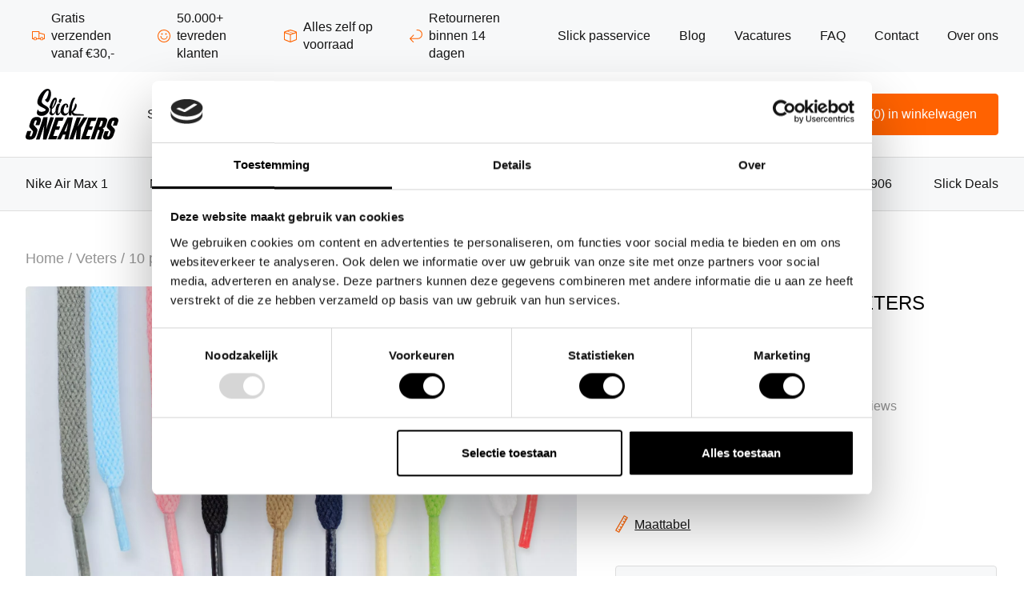

--- FILE ---
content_type: text/html; charset=UTF-8
request_url: https://www.slick-sneakers.com/sneakers/10-paar-nike-air-max-1-veters-surprise-pack/
body_size: 32496
content:
<!DOCTYPE html>
<html class="no-js" lang="nl-NL">
  <head>
    <meta charset="UTF-8">
    <meta name="viewport" content="width=device-width, minimum-scale=1.0, maximum-scale=1.0, user-scalable=no">
    <title>10 paar Nike Air Max 1 veters surprise- Slick Sneakers</title>
    				<script>document.documentElement.className = document.documentElement.className + ' yes-js js_active js'</script>
			<meta name='robots' content='index, follow, max-image-preview:large, max-snippet:-1, max-video-preview:-1' />
<link rel="preload" href="https://cdn.jsdelivr.net/npm/statsig-sidecar-v2-beta/dist/index.min.js?apikey=client-oLRinSTZyEVXjG5Xq2jACncsfx2o0N5m7qkApxZOvra&#038;reduceflicker=0" as="script" crossorigin><link rel="preconnect" href="https://api.statsig.com" crossorigin>        <script>
            (function() {
                let statsigLoaded = false;
                const COOKIE_NAME = "statsig_sid";

                function getCookie(name) {
                    const v = document.cookie.match('(^|;) ?' + name + '=([^;]*)(;|$)');
                    return v ? v[2] : null;
                }

                function setTempCookie(name, value) {
                    document.cookie = name + "=" + (value || "") + "; path=/; samesite=Lax; secure";
                }

                function loadStatsig() {
                    if (statsigLoaded) return;
                    statsigLoaded = true;

                    let serverSid = getCookie(COOKIE_NAME);
                    if (serverSid) {
                        window.statsigUser = window.statsigUser || {};
                        window.statsigUser.customIDs = { ...window.statsigUser.customIDs, stableID: serverSid };
                    }

                    window.postExperimentCallback = (client) => {
                        const currentSid = client.getContext()?.stableID;
                        if (currentSid && (!serverSid || serverSid !== currentSid)) {
                            setTempCookie(COOKIE_NAME, currentSid);
                            fetch("https:\/\/www.slick-sneakers.com\/wp-json\/statsig\/v1\/sync-id", {
                                method: 'POST',
                                headers: { 'Content-Type': 'application/json' },
                                body: JSON.stringify({ stable_id: currentSid }),
                                keepalive: true 
                            }).catch(e => console.error('Statsig Sync Error', e));
                            serverSid = currentSid;
                        }
                    };

                    const script = document.createElement('script');
                    script.src = "https:\/\/cdn.jsdelivr.net\/npm\/statsig-sidecar-v2-beta\/dist\/index.min.js?apikey=client-oLRinSTZyEVXjG5Xq2jACncsfx2o0N5m7qkApxZOvra&reduceflicker=0";
                    script.crossOrigin = "anonymous"; 
                    document.head.appendChild(script);
                }

                if (document.cookie.match(/(^|;)\s*CookieConsent=/)) {
                    loadStatsig();
                } else {
                    window.addEventListener('CookiebotOnLoad', loadStatsig);
                }

            })();
        </script>
        
	<!-- This site is optimized with the Yoast SEO plugin v26.7 - https://yoast.com/wordpress/plugins/seo/ -->
	<meta name="description" content="De 10 paar Nike Air Max 1 veters surprise kopen? Bestel de veters nu bij Slick Sneakers ✅ Vandaag besteld, binnen 24 uur gratis verzonden!" />
	<link rel="canonical" href="https://www.slick-sneakers.com/sneakers/10-paar-nike-air-max-1-veters-surprise-pack/" />
	<meta property="og:locale" content="nl_NL" />
	<meta property="og:type" content="article" />
	<meta property="og:title" content="10 paar Nike Air Max 1 veters surprise- Slick Sneakers" />
	<meta property="og:description" content="De 10 paar Nike Air Max 1 veters surprise kopen? Bestel de veters nu bij Slick Sneakers ✅ Vandaag besteld, binnen 24 uur gratis verzonden!" />
	<meta property="og:url" content="https://www.slick-sneakers.com/sneakers/10-paar-nike-air-max-1-veters-surprise-pack/" />
	<meta property="og:site_name" content="Slick Sneakers" />
	<meta property="article:modified_time" content="2026-01-17T11:26:06+00:00" />
	<meta property="og:image" content="https://www.slick-sneakers.com/wp-content/uploads/2023/12/10-pack-veters.jpg" />
	<meta property="og:image:width" content="1920" />
	<meta property="og:image:height" content="1280" />
	<meta property="og:image:type" content="image/jpeg" />
	<meta name="twitter:card" content="summary_large_image" />
	<meta name="twitter:label1" content="Geschatte leestijd" />
	<meta name="twitter:data1" content="1 minuut" />
	<script type="application/ld+json" class="yoast-schema-graph">{"@context":"https://schema.org","@graph":[{"@type":"WebPage","@id":"https://www.slick-sneakers.com/sneakers/10-paar-nike-air-max-1-veters-surprise-pack/","url":"https://www.slick-sneakers.com/sneakers/10-paar-nike-air-max-1-veters-surprise-pack/","name":"10 paar Nike Air Max 1 veters surprise- Slick Sneakers","isPartOf":{"@id":"https://www.slick-sneakers.com/#website"},"primaryImageOfPage":{"@id":"https://www.slick-sneakers.com/sneakers/10-paar-nike-air-max-1-veters-surprise-pack/#primaryimage"},"image":{"@id":"https://www.slick-sneakers.com/sneakers/10-paar-nike-air-max-1-veters-surprise-pack/#primaryimage"},"thumbnailUrl":"https://www.slick-sneakers.com/wp-content/uploads/2023/12/10-pack-veters.jpg","datePublished":"2023-12-21T14:32:59+00:00","dateModified":"2026-01-17T11:26:06+00:00","description":"De 10 paar Nike Air Max 1 veters surprise kopen? Bestel de veters nu bij Slick Sneakers ✅ Vandaag besteld, binnen 24 uur gratis verzonden!","breadcrumb":{"@id":"https://www.slick-sneakers.com/sneakers/10-paar-nike-air-max-1-veters-surprise-pack/#breadcrumb"},"inLanguage":"nl-NL","potentialAction":[{"@type":"ReadAction","target":["https://www.slick-sneakers.com/sneakers/10-paar-nike-air-max-1-veters-surprise-pack/"]}]},{"@type":"ImageObject","inLanguage":"nl-NL","@id":"https://www.slick-sneakers.com/sneakers/10-paar-nike-air-max-1-veters-surprise-pack/#primaryimage","url":"https://www.slick-sneakers.com/wp-content/uploads/2023/12/10-pack-veters.jpg","contentUrl":"https://www.slick-sneakers.com/wp-content/uploads/2023/12/10-pack-veters.jpg","width":1920,"height":1280,"caption":"10 pack - surprise"},{"@type":"BreadcrumbList","@id":"https://www.slick-sneakers.com/sneakers/10-paar-nike-air-max-1-veters-surprise-pack/#breadcrumb","itemListElement":[{"@type":"ListItem","position":1,"name":"Home","item":"https://www.slick-sneakers.com/"},{"@type":"ListItem","position":2,"name":"Sneakers","item":"https://www.slick-sneakers.com/sneakers/"},{"@type":"ListItem","position":3,"name":"10 paar Nike Air Max 1 veters surprise"}]},{"@type":"WebSite","@id":"https://www.slick-sneakers.com/#website","url":"https://www.slick-sneakers.com/","name":"Slick Sneakers","description":"","publisher":{"@id":"https://www.slick-sneakers.com/#organization"},"potentialAction":[{"@type":"SearchAction","target":{"@type":"EntryPoint","urlTemplate":"https://www.slick-sneakers.com/?s={search_term_string}"},"query-input":{"@type":"PropertyValueSpecification","valueRequired":true,"valueName":"search_term_string"}}],"inLanguage":"nl-NL"},{"@type":"Organization","@id":"https://www.slick-sneakers.com/#organization","name":"Slick Sneakers","url":"https://www.slick-sneakers.com/","logo":{"@type":"ImageObject","inLanguage":"nl-NL","@id":"https://www.slick-sneakers.com/#/schema/logo/image/","url":"https://www.slick-sneakers.com/wp-content/uploads/2025/02/Slick-Sneakers-logo-zwart.png","contentUrl":"https://www.slick-sneakers.com/wp-content/uploads/2025/02/Slick-Sneakers-logo-zwart.png","width":2798,"height":1526,"caption":"Slick Sneakers"},"image":{"@id":"https://www.slick-sneakers.com/#/schema/logo/image/"}}]}</script>
	<!-- / Yoast SEO plugin. -->


<link rel='dns-prefetch' href='//cdn.jsdelivr.net' />
<link rel='dns-prefetch' href='//tagging.slick-sneakers.com' />
<link rel='dns-prefetch' href='//cdnjs.cloudflare.com' />

<link rel="alternate" type="application/rss+xml" title="Slick Sneakers &raquo; 10 paar Nike Air Max 1 veters surprise reacties feed" href="https://www.slick-sneakers.com/sneakers/10-paar-nike-air-max-1-veters-surprise-pack/feed/" />
<link rel="alternate" title="oEmbed (JSON)" type="application/json+oembed" href="https://www.slick-sneakers.com/wp-json/oembed/1.0/embed?url=https%3A%2F%2Fwww.slick-sneakers.com%2Fsneakers%2F10-paar-nike-air-max-1-veters-surprise-pack%2F" />
<link rel="alternate" title="oEmbed (XML)" type="text/xml+oembed" href="https://www.slick-sneakers.com/wp-json/oembed/1.0/embed?url=https%3A%2F%2Fwww.slick-sneakers.com%2Fsneakers%2F10-paar-nike-air-max-1-veters-surprise-pack%2F&#038;format=xml" />
<style id='wp-img-auto-sizes-contain-inline-css' type='text/css'>
img:is([sizes=auto i],[sizes^="auto," i]){contain-intrinsic-size:3000px 1500px}
/*# sourceURL=wp-img-auto-sizes-contain-inline-css */
</style>
<link rel='stylesheet' id='wooco-blocks-css' href='https://www.slick-sneakers.com/wp-content/plugins/wpc-composite-products/assets/css/blocks.css?ver=7.6.7' type='text/css' media='all' />
<style id='wp-emoji-styles-inline-css' type='text/css'>

	img.wp-smiley, img.emoji {
		display: inline !important;
		border: none !important;
		box-shadow: none !important;
		height: 1em !important;
		width: 1em !important;
		margin: 0 0.07em !important;
		vertical-align: -0.1em !important;
		background: none !important;
		padding: 0 !important;
	}
/*# sourceURL=wp-emoji-styles-inline-css */
</style>
<link rel='stylesheet' id='wp-block-library-css' href='https://www.slick-sneakers.com/wp-includes/css/dist/block-library/style.min.css?ver=6.9' type='text/css' media='all' />
<style id='global-styles-inline-css' type='text/css'>
:root{--wp--preset--aspect-ratio--square: 1;--wp--preset--aspect-ratio--4-3: 4/3;--wp--preset--aspect-ratio--3-4: 3/4;--wp--preset--aspect-ratio--3-2: 3/2;--wp--preset--aspect-ratio--2-3: 2/3;--wp--preset--aspect-ratio--16-9: 16/9;--wp--preset--aspect-ratio--9-16: 9/16;--wp--preset--color--black: #000000;--wp--preset--color--cyan-bluish-gray: #abb8c3;--wp--preset--color--white: #ffffff;--wp--preset--color--pale-pink: #f78da7;--wp--preset--color--vivid-red: #cf2e2e;--wp--preset--color--luminous-vivid-orange: #ff6900;--wp--preset--color--luminous-vivid-amber: #fcb900;--wp--preset--color--light-green-cyan: #7bdcb5;--wp--preset--color--vivid-green-cyan: #00d084;--wp--preset--color--pale-cyan-blue: #8ed1fc;--wp--preset--color--vivid-cyan-blue: #0693e3;--wp--preset--color--vivid-purple: #9b51e0;--wp--preset--gradient--vivid-cyan-blue-to-vivid-purple: linear-gradient(135deg,rgb(6,147,227) 0%,rgb(155,81,224) 100%);--wp--preset--gradient--light-green-cyan-to-vivid-green-cyan: linear-gradient(135deg,rgb(122,220,180) 0%,rgb(0,208,130) 100%);--wp--preset--gradient--luminous-vivid-amber-to-luminous-vivid-orange: linear-gradient(135deg,rgb(252,185,0) 0%,rgb(255,105,0) 100%);--wp--preset--gradient--luminous-vivid-orange-to-vivid-red: linear-gradient(135deg,rgb(255,105,0) 0%,rgb(207,46,46) 100%);--wp--preset--gradient--very-light-gray-to-cyan-bluish-gray: linear-gradient(135deg,rgb(238,238,238) 0%,rgb(169,184,195) 100%);--wp--preset--gradient--cool-to-warm-spectrum: linear-gradient(135deg,rgb(74,234,220) 0%,rgb(151,120,209) 20%,rgb(207,42,186) 40%,rgb(238,44,130) 60%,rgb(251,105,98) 80%,rgb(254,248,76) 100%);--wp--preset--gradient--blush-light-purple: linear-gradient(135deg,rgb(255,206,236) 0%,rgb(152,150,240) 100%);--wp--preset--gradient--blush-bordeaux: linear-gradient(135deg,rgb(254,205,165) 0%,rgb(254,45,45) 50%,rgb(107,0,62) 100%);--wp--preset--gradient--luminous-dusk: linear-gradient(135deg,rgb(255,203,112) 0%,rgb(199,81,192) 50%,rgb(65,88,208) 100%);--wp--preset--gradient--pale-ocean: linear-gradient(135deg,rgb(255,245,203) 0%,rgb(182,227,212) 50%,rgb(51,167,181) 100%);--wp--preset--gradient--electric-grass: linear-gradient(135deg,rgb(202,248,128) 0%,rgb(113,206,126) 100%);--wp--preset--gradient--midnight: linear-gradient(135deg,rgb(2,3,129) 0%,rgb(40,116,252) 100%);--wp--preset--font-size--small: 13px;--wp--preset--font-size--medium: 20px;--wp--preset--font-size--large: 36px;--wp--preset--font-size--x-large: 42px;--wp--preset--spacing--20: 0.44rem;--wp--preset--spacing--30: 0.67rem;--wp--preset--spacing--40: 1rem;--wp--preset--spacing--50: 1.5rem;--wp--preset--spacing--60: 2.25rem;--wp--preset--spacing--70: 3.38rem;--wp--preset--spacing--80: 5.06rem;--wp--preset--shadow--natural: 6px 6px 9px rgba(0, 0, 0, 0.2);--wp--preset--shadow--deep: 12px 12px 50px rgba(0, 0, 0, 0.4);--wp--preset--shadow--sharp: 6px 6px 0px rgba(0, 0, 0, 0.2);--wp--preset--shadow--outlined: 6px 6px 0px -3px rgb(255, 255, 255), 6px 6px rgb(0, 0, 0);--wp--preset--shadow--crisp: 6px 6px 0px rgb(0, 0, 0);}:where(.is-layout-flex){gap: 0.5em;}:where(.is-layout-grid){gap: 0.5em;}body .is-layout-flex{display: flex;}.is-layout-flex{flex-wrap: wrap;align-items: center;}.is-layout-flex > :is(*, div){margin: 0;}body .is-layout-grid{display: grid;}.is-layout-grid > :is(*, div){margin: 0;}:where(.wp-block-columns.is-layout-flex){gap: 2em;}:where(.wp-block-columns.is-layout-grid){gap: 2em;}:where(.wp-block-post-template.is-layout-flex){gap: 1.25em;}:where(.wp-block-post-template.is-layout-grid){gap: 1.25em;}.has-black-color{color: var(--wp--preset--color--black) !important;}.has-cyan-bluish-gray-color{color: var(--wp--preset--color--cyan-bluish-gray) !important;}.has-white-color{color: var(--wp--preset--color--white) !important;}.has-pale-pink-color{color: var(--wp--preset--color--pale-pink) !important;}.has-vivid-red-color{color: var(--wp--preset--color--vivid-red) !important;}.has-luminous-vivid-orange-color{color: var(--wp--preset--color--luminous-vivid-orange) !important;}.has-luminous-vivid-amber-color{color: var(--wp--preset--color--luminous-vivid-amber) !important;}.has-light-green-cyan-color{color: var(--wp--preset--color--light-green-cyan) !important;}.has-vivid-green-cyan-color{color: var(--wp--preset--color--vivid-green-cyan) !important;}.has-pale-cyan-blue-color{color: var(--wp--preset--color--pale-cyan-blue) !important;}.has-vivid-cyan-blue-color{color: var(--wp--preset--color--vivid-cyan-blue) !important;}.has-vivid-purple-color{color: var(--wp--preset--color--vivid-purple) !important;}.has-black-background-color{background-color: var(--wp--preset--color--black) !important;}.has-cyan-bluish-gray-background-color{background-color: var(--wp--preset--color--cyan-bluish-gray) !important;}.has-white-background-color{background-color: var(--wp--preset--color--white) !important;}.has-pale-pink-background-color{background-color: var(--wp--preset--color--pale-pink) !important;}.has-vivid-red-background-color{background-color: var(--wp--preset--color--vivid-red) !important;}.has-luminous-vivid-orange-background-color{background-color: var(--wp--preset--color--luminous-vivid-orange) !important;}.has-luminous-vivid-amber-background-color{background-color: var(--wp--preset--color--luminous-vivid-amber) !important;}.has-light-green-cyan-background-color{background-color: var(--wp--preset--color--light-green-cyan) !important;}.has-vivid-green-cyan-background-color{background-color: var(--wp--preset--color--vivid-green-cyan) !important;}.has-pale-cyan-blue-background-color{background-color: var(--wp--preset--color--pale-cyan-blue) !important;}.has-vivid-cyan-blue-background-color{background-color: var(--wp--preset--color--vivid-cyan-blue) !important;}.has-vivid-purple-background-color{background-color: var(--wp--preset--color--vivid-purple) !important;}.has-black-border-color{border-color: var(--wp--preset--color--black) !important;}.has-cyan-bluish-gray-border-color{border-color: var(--wp--preset--color--cyan-bluish-gray) !important;}.has-white-border-color{border-color: var(--wp--preset--color--white) !important;}.has-pale-pink-border-color{border-color: var(--wp--preset--color--pale-pink) !important;}.has-vivid-red-border-color{border-color: var(--wp--preset--color--vivid-red) !important;}.has-luminous-vivid-orange-border-color{border-color: var(--wp--preset--color--luminous-vivid-orange) !important;}.has-luminous-vivid-amber-border-color{border-color: var(--wp--preset--color--luminous-vivid-amber) !important;}.has-light-green-cyan-border-color{border-color: var(--wp--preset--color--light-green-cyan) !important;}.has-vivid-green-cyan-border-color{border-color: var(--wp--preset--color--vivid-green-cyan) !important;}.has-pale-cyan-blue-border-color{border-color: var(--wp--preset--color--pale-cyan-blue) !important;}.has-vivid-cyan-blue-border-color{border-color: var(--wp--preset--color--vivid-cyan-blue) !important;}.has-vivid-purple-border-color{border-color: var(--wp--preset--color--vivid-purple) !important;}.has-vivid-cyan-blue-to-vivid-purple-gradient-background{background: var(--wp--preset--gradient--vivid-cyan-blue-to-vivid-purple) !important;}.has-light-green-cyan-to-vivid-green-cyan-gradient-background{background: var(--wp--preset--gradient--light-green-cyan-to-vivid-green-cyan) !important;}.has-luminous-vivid-amber-to-luminous-vivid-orange-gradient-background{background: var(--wp--preset--gradient--luminous-vivid-amber-to-luminous-vivid-orange) !important;}.has-luminous-vivid-orange-to-vivid-red-gradient-background{background: var(--wp--preset--gradient--luminous-vivid-orange-to-vivid-red) !important;}.has-very-light-gray-to-cyan-bluish-gray-gradient-background{background: var(--wp--preset--gradient--very-light-gray-to-cyan-bluish-gray) !important;}.has-cool-to-warm-spectrum-gradient-background{background: var(--wp--preset--gradient--cool-to-warm-spectrum) !important;}.has-blush-light-purple-gradient-background{background: var(--wp--preset--gradient--blush-light-purple) !important;}.has-blush-bordeaux-gradient-background{background: var(--wp--preset--gradient--blush-bordeaux) !important;}.has-luminous-dusk-gradient-background{background: var(--wp--preset--gradient--luminous-dusk) !important;}.has-pale-ocean-gradient-background{background: var(--wp--preset--gradient--pale-ocean) !important;}.has-electric-grass-gradient-background{background: var(--wp--preset--gradient--electric-grass) !important;}.has-midnight-gradient-background{background: var(--wp--preset--gradient--midnight) !important;}.has-small-font-size{font-size: var(--wp--preset--font-size--small) !important;}.has-medium-font-size{font-size: var(--wp--preset--font-size--medium) !important;}.has-large-font-size{font-size: var(--wp--preset--font-size--large) !important;}.has-x-large-font-size{font-size: var(--wp--preset--font-size--x-large) !important;}
/*# sourceURL=global-styles-inline-css */
</style>

<style id='classic-theme-styles-inline-css' type='text/css'>
/*! This file is auto-generated */
.wp-block-button__link{color:#fff;background-color:#32373c;border-radius:9999px;box-shadow:none;text-decoration:none;padding:calc(.667em + 2px) calc(1.333em + 2px);font-size:1.125em}.wp-block-file__button{background:#32373c;color:#fff;text-decoration:none}
/*# sourceURL=/wp-includes/css/classic-themes.min.css */
</style>
<link rel='stylesheet' id='cr-frontend-css-css' href='https://www.slick-sneakers.com/wp-content/plugins/customer-reviews-woocommerce/css/frontend.css?ver=5.96.0' type='text/css' media='all' />
<link rel='stylesheet' id='wc-gift-cards-blocks-integration-css' href='https://www.slick-sneakers.com/wp-content/plugins/woocommerce-gift-cards/assets/dist/frontend/blocks.css?ver=2.7.2' type='text/css' media='all' />
<link rel='stylesheet' id='ucs-frontend-style-css' href='https://www.slick-sneakers.com/wp-content/plugins/upsells-cross-sells/assets/css/frontend-style.css?ver=1.0.6' type='text/css' media='all' />
<link rel='stylesheet' id='photoswipe-css' href='https://www.slick-sneakers.com/wp-content/plugins/woocommerce/assets/css/photoswipe/photoswipe.min.css?ver=10.4.3' type='text/css' media='all' />
<link rel='stylesheet' id='photoswipe-default-skin-css' href='https://www.slick-sneakers.com/wp-content/plugins/woocommerce/assets/css/photoswipe/default-skin/default-skin.min.css?ver=10.4.3' type='text/css' media='all' />
<link rel='stylesheet' id='woocommerce-layout-css' href='https://www.slick-sneakers.com/wp-content/plugins/woocommerce/assets/css/woocommerce-layout.css?ver=10.4.3' type='text/css' media='all' />
<link rel='stylesheet' id='woocommerce-smallscreen-css' href='https://www.slick-sneakers.com/wp-content/plugins/woocommerce/assets/css/woocommerce-smallscreen.css?ver=10.4.3' type='text/css' media='only screen and (max-width: 768px)' />
<link rel='stylesheet' id='woocommerce-general-css' href='https://www.slick-sneakers.com/wp-content/plugins/woocommerce/assets/css/woocommerce.css?ver=10.4.3' type='text/css' media='all' />
<style id='woocommerce-inline-inline-css' type='text/css'>
.woocommerce form .form-row .required { visibility: visible; }
/*# sourceURL=woocommerce-inline-inline-css */
</style>
<link rel='stylesheet' id='wc-gc-css-css' href='https://www.slick-sneakers.com/wp-content/plugins/woocommerce-gift-cards/assets/css/frontend/woocommerce.css?ver=2.7.2' type='text/css' media='all' />
<link rel='stylesheet' id='ac-loyalty-style-css' href='https://www.slick-sneakers.com/wp-content/plugins/ac-loyalty-badge-final/assets/css/loyalty-status.css?ver=1.0.0' type='text/css' media='all' />
<link rel='stylesheet' id='sendcloud-checkout-css-css' href='https://www.slick-sneakers.com/wp-content/plugins/sendcloud-shipping/resources/css/sendcloud-checkout.css?ver=2.4.5' type='text/css' media='all' />
<link rel='stylesheet' id='wooco-frontend-css' href='https://www.slick-sneakers.com/wp-content/plugins/wpc-composite-products/assets/css/frontend.css?ver=7.6.7' type='text/css' media='all' />
<link rel='stylesheet' id='jquery-selectBox-css' href='https://www.slick-sneakers.com/wp-content/plugins/yith-woocommerce-wishlist/assets/css/jquery.selectBox.css?ver=1.2.0' type='text/css' media='all' />
<link rel='stylesheet' id='woocommerce_prettyPhoto_css-css' href='//www.slick-sneakers.com/wp-content/plugins/woocommerce/assets/css/prettyPhoto.css?ver=3.1.6' type='text/css' media='all' />
<link rel='stylesheet' id='yith-wcwl-main-css' href='https://www.slick-sneakers.com/wp-content/plugins/yith-woocommerce-wishlist/assets/css/style.css?ver=4.11.0' type='text/css' media='all' />
<style id='yith-wcwl-main-inline-css' type='text/css'>
 :root { --add-to-wishlist-icon-color: rgb(20,20,20); --added-to-wishlist-icon-color: #000000; --color-add-to-wishlist-background: #333333; --color-add-to-wishlist-text: #FFFFFF; --color-add-to-wishlist-border: #333333; --color-add-to-wishlist-background-hover: #333333; --color-add-to-wishlist-text-hover: #FFFFFF; --color-add-to-wishlist-border-hover: #333333; --rounded-corners-radius: 16px; --color-add-to-cart-background: #333333; --color-add-to-cart-text: #FFFFFF; --color-add-to-cart-border: #333333; --color-add-to-cart-background-hover: #4F4F4F; --color-add-to-cart-text-hover: #FFFFFF; --color-add-to-cart-border-hover: #4F4F4F; --add-to-cart-rounded-corners-radius: 16px; --color-button-style-1-background: #333333; --color-button-style-1-text: #FFFFFF; --color-button-style-1-border: #333333; --color-button-style-1-background-hover: #4F4F4F; --color-button-style-1-text-hover: #FFFFFF; --color-button-style-1-border-hover: #4F4F4F; --color-button-style-2-background: #333333; --color-button-style-2-text: #FFFFFF; --color-button-style-2-border: #333333; --color-button-style-2-background-hover: #4F4F4F; --color-button-style-2-text-hover: #FFFFFF; --color-button-style-2-border-hover: #4F4F4F; --color-wishlist-table-background: #ffffff; --color-wishlist-table-text: #6d6c6c; --color-wishlist-table-border: #cccccc; --color-headers-background: #F4F4F4; --color-share-button-color: #FFFFFF; --color-share-button-color-hover: #FFFFFF; --color-fb-button-background: #39599E; --color-fb-button-background-hover: #595A5A; --color-tw-button-background: #45AFE2; --color-tw-button-background-hover: #595A5A; --color-pr-button-background: #AB2E31; --color-pr-button-background-hover: #595A5A; --color-em-button-background: #FBB102; --color-em-button-background-hover: #595A5A; --color-wa-button-background: #00A901; --color-wa-button-background-hover: #595A5A; --feedback-duration: 3s } 
/*# sourceURL=yith-wcwl-main-inline-css */
</style>
<link rel='stylesheet' id='yith-wcwl-add-to-wishlist-css' href='https://www.slick-sneakers.com/wp-content/plugins/yith-woocommerce-wishlist/assets/css/frontend/add-to-wishlist.css?ver=4.11.0' type='text/css' media='all' />
<style id='yith-wcwl-add-to-wishlist-inline-css' type='text/css'>
 :root { --add-to-wishlist-icon-color: rgb(20,20,20); --added-to-wishlist-icon-color: #000000; --color-add-to-wishlist-background: #333333; --color-add-to-wishlist-text: #FFFFFF; --color-add-to-wishlist-border: #333333; --color-add-to-wishlist-background-hover: #333333; --color-add-to-wishlist-text-hover: #FFFFFF; --color-add-to-wishlist-border-hover: #333333; --rounded-corners-radius: 16px; --color-add-to-cart-background: #333333; --color-add-to-cart-text: #FFFFFF; --color-add-to-cart-border: #333333; --color-add-to-cart-background-hover: #4F4F4F; --color-add-to-cart-text-hover: #FFFFFF; --color-add-to-cart-border-hover: #4F4F4F; --add-to-cart-rounded-corners-radius: 16px; --color-button-style-1-background: #333333; --color-button-style-1-text: #FFFFFF; --color-button-style-1-border: #333333; --color-button-style-1-background-hover: #4F4F4F; --color-button-style-1-text-hover: #FFFFFF; --color-button-style-1-border-hover: #4F4F4F; --color-button-style-2-background: #333333; --color-button-style-2-text: #FFFFFF; --color-button-style-2-border: #333333; --color-button-style-2-background-hover: #4F4F4F; --color-button-style-2-text-hover: #FFFFFF; --color-button-style-2-border-hover: #4F4F4F; --color-wishlist-table-background: #ffffff; --color-wishlist-table-text: #6d6c6c; --color-wishlist-table-border: #cccccc; --color-headers-background: #F4F4F4; --color-share-button-color: #FFFFFF; --color-share-button-color-hover: #FFFFFF; --color-fb-button-background: #39599E; --color-fb-button-background-hover: #595A5A; --color-tw-button-background: #45AFE2; --color-tw-button-background-hover: #595A5A; --color-pr-button-background: #AB2E31; --color-pr-button-background-hover: #595A5A; --color-em-button-background: #FBB102; --color-em-button-background-hover: #595A5A; --color-wa-button-background: #00A901; --color-wa-button-background-hover: #595A5A; --feedback-duration: 3s } 
/*# sourceURL=yith-wcwl-add-to-wishlist-inline-css */
</style>
<link rel='stylesheet' id='dgwt-wcas-style-css' href='https://www.slick-sneakers.com/wp-content/plugins/ajax-search-for-woocommerce/assets/css/style.min.css?ver=1.32.2' type='text/css' media='all' />
<link rel='stylesheet' id='mollie-applepaydirect-css' href='https://www.slick-sneakers.com/wp-content/plugins/mollie-payments-for-woocommerce/public/css/mollie-applepaydirect.min.css?ver=1768292160' type='text/css' media='screen' />
<link rel='stylesheet' id='cwginstock_frontend_css-css' href='https://www.slick-sneakers.com/wp-content/plugins/back-in-stock-notifier-for-woocommerce/assets/css/frontend.min.css?ver=6.3.0' type='text/css' media='' />
<style id='cwginstock_frontend_css-inline-css' type='text/css'>
.cwginstock-subscribe-form {width:100%;}
.cwginstock-panel-heading {color:#ffffff !important; background:#ff6201 !important; border-color:#ff6201 !important;}
.cwgstock_button{ font-size:18px !important; color: #ffffff !important; background:#ff6201 !important;}
.cwginstock-panel-heading h4 {color:#ffffff !important; font-size:22px !important;}
.cwginstock-panel-primary {border-color:#ff6201 !important;}
.cwginstock-subscribe-form{}
.cwginstock-panel-heading {}
.cwg_popup_submit{   }
.cwginstocksuccess{color: !important;}
.cwginstockerror{color: !important;}
.swal2-close { color: #ff6201 !important; }
/*# sourceURL=cwginstock_frontend_css-inline-css */
</style>
<link rel='stylesheet' id='cwginstock_bootstrap-css' href='https://www.slick-sneakers.com/wp-content/plugins/back-in-stock-notifier-for-woocommerce/assets/css/bootstrap.min.css?ver=6.3.0' type='text/css' media='' />
<link rel='stylesheet' id='child-style-css' href='https://www.slick-sneakers.com/wp-content/themes/interly-child/style.css?ver=1.1.3' type='text/css' media='all' />
<link rel='stylesheet' id='interly_slick_css_1-css' href='https://cdnjs.cloudflare.com/ajax/libs/slick-carousel/1.8.1/slick.min.css?ver=6.9' type='text/css' media='all' />
<link rel='stylesheet' id='interly_slick_css_2-css' href='https://cdnjs.cloudflare.com/ajax/libs/slick-carousel/1.8.1/slick-theme.min.css?ver=6.9' type='text/css' media='all' />
<link rel='stylesheet' id='main-style-css' href='https://www.slick-sneakers.com/wp-content/themes/interly/style.css?ver=1.2.3' type='text/css' media='all' />
<script type="text/javascript" src="https://www.slick-sneakers.com/wp-includes/js/jquery/jquery.min.js?ver=3.7.1" id="jquery-core-js"></script>
<script type="text/javascript" src="https://www.slick-sneakers.com/wp-includes/js/jquery/jquery-migrate.min.js?ver=3.4.1" id="jquery-migrate-js"></script>
<script type="text/javascript" src="https://www.slick-sneakers.com/wp-content/plugins/woocommerce/assets/js/jquery-blockui/jquery.blockUI.min.js?ver=2.7.0-wc.10.4.3" id="wc-jquery-blockui-js" data-wp-strategy="defer"></script>
<script type="text/javascript" id="wc-add-to-cart-js-extra">
/* <![CDATA[ */
var wc_add_to_cart_params = {"ajax_url":"/wp-admin/admin-ajax.php","wc_ajax_url":"/?wc-ajax=%%endpoint%%","i18n_view_cart":"Bekijk winkelwagen","cart_url":"https://www.slick-sneakers.com/winkelwagen/","is_cart":"","cart_redirect_after_add":"no"};
//# sourceURL=wc-add-to-cart-js-extra
/* ]]> */
</script>
<script type="text/javascript" src="https://www.slick-sneakers.com/wp-content/plugins/woocommerce/assets/js/frontend/add-to-cart.min.js?ver=10.4.3" id="wc-add-to-cart-js" defer="defer" data-wp-strategy="defer"></script>
<script type="text/javascript" src="https://www.slick-sneakers.com/wp-content/plugins/woocommerce/assets/js/flexslider/jquery.flexslider.min.js?ver=2.7.2-wc.10.4.3" id="wc-flexslider-js" defer="defer" data-wp-strategy="defer"></script>
<script type="text/javascript" src="https://www.slick-sneakers.com/wp-content/plugins/woocommerce/assets/js/photoswipe/photoswipe.min.js?ver=4.1.1-wc.10.4.3" id="wc-photoswipe-js" defer="defer" data-wp-strategy="defer"></script>
<script type="text/javascript" src="https://www.slick-sneakers.com/wp-content/plugins/woocommerce/assets/js/photoswipe/photoswipe-ui-default.min.js?ver=4.1.1-wc.10.4.3" id="wc-photoswipe-ui-default-js" defer="defer" data-wp-strategy="defer"></script>
<script type="text/javascript" id="wc-single-product-js-extra">
/* <![CDATA[ */
var wc_single_product_params = {"i18n_required_rating_text":"Selecteer een waardering","i18n_rating_options":["1 van de 5 sterren","2 van de 5 sterren","3 van de 5 sterren","4 van de 5 sterren","5 van de 5 sterren"],"i18n_product_gallery_trigger_text":"Afbeeldinggalerij in volledig scherm bekijken","review_rating_required":"yes","flexslider":{"rtl":false,"animation":"slide","smoothHeight":true,"directionNav":false,"controlNav":"thumbnails","slideshow":false,"animationSpeed":500,"animationLoop":false,"allowOneSlide":false},"zoom_enabled":"","zoom_options":[],"photoswipe_enabled":"1","photoswipe_options":{"shareEl":false,"closeOnScroll":false,"history":false,"hideAnimationDuration":0,"showAnimationDuration":0},"flexslider_enabled":"1"};
//# sourceURL=wc-single-product-js-extra
/* ]]> */
</script>
<script type="text/javascript" src="https://www.slick-sneakers.com/wp-content/plugins/woocommerce/assets/js/frontend/single-product.min.js?ver=10.4.3" id="wc-single-product-js" defer="defer" data-wp-strategy="defer"></script>
<script type="text/javascript" src="https://www.slick-sneakers.com/wp-content/plugins/woocommerce/assets/js/js-cookie/js.cookie.min.js?ver=2.1.4-wc.10.4.3" id="wc-js-cookie-js" defer="defer" data-wp-strategy="defer"></script>
<script type="text/javascript" id="woocommerce-js-extra">
/* <![CDATA[ */
var woocommerce_params = {"ajax_url":"/wp-admin/admin-ajax.php","wc_ajax_url":"/?wc-ajax=%%endpoint%%","i18n_password_show":"Wachtwoord weergeven","i18n_password_hide":"Wachtwoord verbergen"};
//# sourceURL=woocommerce-js-extra
/* ]]> */
</script>
<script type="text/javascript" src="https://www.slick-sneakers.com/wp-content/plugins/woocommerce/assets/js/frontend/woocommerce.min.js?ver=10.4.3" id="woocommerce-js" defer="defer" data-wp-strategy="defer"></script>
<script type="text/javascript" id="tagging-domain-src-js-after">
/* <![CDATA[ */
window.tagging_domain = "https://tagging.slick-sneakers.com";
//# sourceURL=tagging-domain-src-js-after
/* ]]> */
</script>
<script type="text/javascript" id="tagging-gtm-script-js-after">
/* <![CDATA[ */
  (function(){function t(t,e,r){if("cookie"===t){var n=document.cookie.split(";");for(var o=0;o<n.length;o++){var i=n[o].split("=");if(i[0].trim()===e)return i[1]}}else if("localStorage"===t)return localStorage.getItem(e);else if("jsVariable"===t)return window[e];else console.warn("invalid uid source",t)}function e(e,r,n){var o=document.createElement("script");o.async=!0,o.src=r,e.insertBefore(o,n)}function r(r,n,o,i,a){var c,s=!1;try{var u=navigator.userAgent,f=/Version\/([0-9\._]+)(.*Mobile)?.*Safari.*/.exec(u);f&&parseFloat(f[1])>=16.4&&(c=t(o,i,""),s=!0)}catch(t){console.error(t)}var l=window[a]=window[a]||[];l.push({"gtm.start":(new Date).getTime(),event:"gtm.js"});var g=r+"/NVhSUk05JmVu.js?sp="+n+(s?"&enableCK=true":"")+(c?"&mcookie="+encodeURIComponent(c):""),d=document.getElementsByTagName("script")[0];e(d.parentNode,g,d)}r("https://tagging.slick-sneakers.com","5P7KSFJ","cookie","_taggingmk","dataLayer")})();
//# sourceURL=tagging-gtm-script-js-after
/* ]]> */
</script>
<script type="text/javascript" id="child-script-js-extra">
/* <![CDATA[ */
var interly_ajax_url = {"ajax_url":"https://www.slick-sneakers.com/wp-admin/admin-ajax.php"};
//# sourceURL=child-script-js-extra
/* ]]> */
</script>
<script type="text/javascript" src="https://www.slick-sneakers.com/wp-content/themes/interly-child/resources/script.js?ver=1.1.0" id="child-script-js"></script>
<script type="text/javascript" src="https://www.slick-sneakers.com/wp-content/themes/interly/resources/script.js?ver=1.2.2" id="main-script-js"></script>
<link rel="https://api.w.org/" href="https://www.slick-sneakers.com/wp-json/" /><link rel="alternate" title="JSON" type="application/json" href="https://www.slick-sneakers.com/wp-json/wp/v2/product/74179" /><link rel="EditURI" type="application/rsd+xml" title="RSD" href="https://www.slick-sneakers.com/xmlrpc.php?rsd" />
<meta name="generator" content="WordPress 6.9" />
<meta name="generator" content="WooCommerce 10.4.3" />
<link rel='shortlink' href='https://www.slick-sneakers.com/?p=74179' />
<meta name="tagging-version" content="2.3.4">		<style>
			.dgwt-wcas-ico-magnifier,.dgwt-wcas-ico-magnifier-handler{max-width:20px}.dgwt-wcas-search-wrapp{max-width:600px}		</style>
		<script type="text/javascript">var ajaxurl = "https://www.slick-sneakers.com/wp-admin/admin-ajax.php";</script>	<noscript><style>.woocommerce-product-gallery{ opacity: 1 !important; }</style></noscript>
	<link rel="icon" href="https://www.slick-sneakers.com/wp-content/uploads/2025/01/Favicon-Slick-Sneakers-64x64.png.webp" sizes="32x32" />
<link rel="icon" href="https://www.slick-sneakers.com/wp-content/uploads/2025/01/Favicon-Slick-Sneakers-300x300.png.webp" sizes="192x192" />
<link rel="apple-touch-icon" href="https://www.slick-sneakers.com/wp-content/uploads/2025/01/Favicon-Slick-Sneakers-300x300.png.webp" />
<meta name="msapplication-TileImage" content="https://www.slick-sneakers.com/wp-content/uploads/2025/01/Favicon-Slick-Sneakers-300x300.png" />
          <script type="application/ld+json">
        {
          "@context": "https://schema.org",
          "@type": "Product",
          "name": "Sneakers",
          "brand": "Sneakers",
          "description": "Alle sneakers op een rij. Vergelijk 390 sneakers en koop je favoriet!",
          "offers": {
            "@type": "AggregateOffer",
            "lowPrice": "0",
            "highPrice": "422.29",
            "priceCurrency": "EUR",
            "offerCount": "390"
          },
          "aggregateRating": {
            "@type": "AggregateRating",
            "ratingValue": "9.94",
            "ratingCount": "974",
            "bestRating": "10",
            "worstRating": "1"
          }
        }
      </script>
              <script type="text/javascript">
        (function(c,l,a,r,i,t,y){
            c[a]=c[a]||function(){(c[a].q=c[a].q||[]).push(arguments)};
            t=l.createElement(r);t.async=1;t.src="https://www.clarity.ms/tag/"+i;
            y=l.getElementsByTagName(r)[0];y.parentNode.insertBefore(t,y);
        })(window, document, "clarity", "script", "r2hvqvncow");
      </script>
      <meta name="google-site-verification" content="OUszAdGLtK31OyWjrUgG01ePl06LI3p9UVy3l9J2qIU" />
      <link rel='stylesheet' id='wc-blocks-style-css' href='https://www.slick-sneakers.com/wp-content/plugins/woocommerce/assets/client/blocks/wc-blocks.css?ver=wc-10.4.3' type='text/css' media='all' />
<meta name="generator" content="WP Rocket 3.20.3" data-wpr-features="wpr_cache_webp wpr_desktop" /></head>

  <body class="wp-singular product-template-default single single-product postid-74179 wp-theme-interly wp-child-theme-interly-child theme-interly woocommerce woocommerce-page woocommerce-no-js" id="top">
        <div class="container-fluid mt-0 mb-0 pt-0 pb-0  duration-125 block-interly-globaal-element" data-blockname="interly-globaal-element"><div class="container-fluid position-relative backgroundcolor-lightwhite interly-topbar block-topbar" data-blockname="topbar">
    <div class="container py-0 py-lg-2_5 d-flex align-items-center">
                    <div class="flex-1 d-flex align-items-center justify-content-between interly-usp-slider" data-slideitems="4">
                                                            <div class="flex-1 interly-usp mx-2 mb-0 d-inline-flex align-items-center">
                                                            <img decoding="async" src="https://www.slick-sneakers.com/wp-content/themes/interly-child/images/icons/truck.svg" alt="truck icoon" width="16px" height="16px" class="filter-orange me-2">
                                                        <p class="mb-0">Gratis verzenden vanaf €30,-</p>
                        </div>
                                                                                <div class="flex-1 interly-usp mx-2 mb-0 d-inline-flex align-items-center">
                                                            <img decoding="async" src="https://www.slick-sneakers.com/wp-content/themes/interly-child/images/icons/smiley.svg" alt="smiley icoon" width="16px" height="16px" class="filter-orange me-2">
                                                        <p class="mb-0">50.000+ tevreden klanten</p>
                        </div>
                                                                                <div class="flex-1 interly-usp mx-2 mb-0 d-inline-flex align-items-center">
                                                            <img decoding="async" src="https://www.slick-sneakers.com/wp-content/themes/interly-child/images/icons/box.svg" alt="box icoon" width="16px" height="16px" class="filter-orange me-2">
                                                        <p class="mb-0">Alles zelf op voorraad</p>
                        </div>
                                                                                <div class="flex-1 interly-usp mx-2 mb-0 d-inline-flex align-items-center">
                                                            <img decoding="async" src="https://www.slick-sneakers.com/wp-content/themes/interly-child/images/icons/return.svg" alt="return icoon" width="16px" height="16px" class="filter-orange me-2">
                                                        <p class="mb-0">Retourneren binnen 14 dagen</p>
                        </div>
                                                </div>
                            <div class="d-none d-sm-flex align-items-center justify-content-between">
                                                            <a class="interly-button inline color-black ms-4_5" href="https://www.slick-sneakers.com/slick-passervice/" target="">Slick passervice</a>
                                                                                <a class="interly-button inline color-black ms-4_5" href="https://www.slick-sneakers.com/blog/" target="">Blog</a>
                                                                                <a class="interly-button inline color-black ms-4_5" href="https://www.slick-sneakers.com/vacatures/" target="">Vacatures</a>
                                                                                <a class="interly-button inline color-black ms-4_5" href="https://www.slick-sneakers.com/faq/" target="">FAQ</a>
                                                                                <a class="interly-button inline color-black ms-4_5" href="https://www.slick-sneakers.com/contact/" target="">Contact</a>
                                                                                <a class="interly-button inline color-black ms-4_5" href="https://www.slick-sneakers.com/over/" target="">Over ons</a>
                                                </div>
            </div>
</div></div>    <header class="interly-header position-sticky top-0 w-100 transition-3s">
      <div class="container-fluid mt-0 mb-0 pt-0 pb-0  duration-125 block-interly-globaal-element" data-blockname="interly-globaal-element"><div class="container-fluid backgroundcolor-white block-header" data-blockname="header">
            <div class="container-fluid border-bottom">
            <div class="container interly-header-mainbar">
                <div class="py-3 position-relative m-0 d-flex align-items-center flex-nowrap justify-content-between">
                    <button class="interly-icon-hamburger interly-mobilemenu-button interly-imgcontainer position-relative d-flex d-lg-none flex-column me-4 py-2"><span class="w-100 backgroundcolor-black rounded"></span><span class="w-100 backgroundcolor-black rounded"></span></button>
                    <a class="interly-logo-container d-flex interly-imgcontainer p-0 me-2 me-lg-4_5" href="/">
                        <img decoding="async" src="https://www.slick-sneakers.com/wp-content/themes/interly-child/images/logo.svg" alt="Logo Slick Sneakers" width="116px" height="64px">
                    </a>
                    <div class="interly-menu-container interly-mobilemenu d-lg-flex align-items-center flex-1" style="display: none;">
                        <div class="menu-main-container"><ul id="menu-main" class="menu"><li class=' menu-item menu-item-type-post_type menu-item-object-page menu-item-has-children current_page_parent' data-menuid='127839'><a href="https://www.slick-sneakers.com/sneakers/">Sneakers<img decoding="async" class="" src="https://www.slick-sneakers.com/wp-content/themes/interly-child/images/icons/angle-down.svg" width="8px" height="4px"></a><ul class="sub-menu"><div><h6 class="mb-2">Sneakers</h6><li class=' menu-item menu-item-type-post_type menu-item-object-page current_page_parent' data-menuid='127840'><a href="https://www.slick-sneakers.com/sneakers/">Alle sneakers</a></li>
<li class=' menu-item menu-item-type-taxonomy menu-item-object-product_cat' data-menuid='128215'><a href="https://www.slick-sneakers.com/nike/air-max/air-max-1/">Nike Air Max 1</a></li>
<li class=' menu-item menu-item-type-taxonomy menu-item-object-product_cat' data-menuid='128216'><a href="https://www.slick-sneakers.com/nike/air-max/air-max-90/">Nike Air Max 90</a></li>
<li class=' menu-item menu-item-type-taxonomy menu-item-object-product_cat' data-menuid='164842'><a href="https://www.slick-sneakers.com/nike/air-max/air-max-95/">Nike Air Max 95</a></li>
<li class=' menu-item menu-item-type-taxonomy menu-item-object-product_cat' data-menuid='128211'><a href="https://www.slick-sneakers.com/nike/air-jordan-1/">Nike Air Jordan 1</a></li>
<li class=' menu-item menu-item-type-taxonomy menu-item-object-product_cat' data-menuid='128214'><a href="https://www.slick-sneakers.com/nike/dunk/">Nike Dunk</a></li>
<li class=' menu-item menu-item-type-taxonomy menu-item-object-product_cat' data-menuid='164203'><a href="https://www.slick-sneakers.com/nike/air-force/air-force-1/">Nike Air Force 1</a></li>
<li class=' menu-item menu-item-type-taxonomy menu-item-object-product_cat' data-menuid='187751'><a href="https://www.slick-sneakers.com/new-balance/1906/">New Balance 1906</a></li>
<li class=' menu-item menu-item-type-taxonomy menu-item-object-product_cat' data-menuid='127848'><a href="https://www.slick-sneakers.com/slick-deals/">Slick Deals</a></li>
</div></ul></li>
<li class=' menu-item menu-item-type-taxonomy menu-item-object-product_cat current-product-ancestor current-menu-parent current-product-parent menu-item-has-children' data-menuid='127850'><a href="https://www.slick-sneakers.com/veters/">Veters<img decoding="async" class="" src="https://www.slick-sneakers.com/wp-content/themes/interly-child/images/icons/angle-down.svg" width="8px" height="4px"></a><ul class="sub-menu"><div><h6 class="mb-2">Veters</h6><li class=' menu-item menu-item-type-taxonomy menu-item-object-product_cat' data-menuid='163172'><a href="https://www.slick-sneakers.com/veterpacks/">Custom veterpacks</a></li>
<li class=' menu-item menu-item-type-taxonomy menu-item-object-product_cat current-product-ancestor current-menu-parent current-product-parent' data-menuid='127853'><a href="https://www.slick-sneakers.com/veters/nike-air-max-1-veters/">Nike Air Max 1 Veters</a></li>
<li class=' menu-item menu-item-type-taxonomy menu-item-object-product_cat' data-menuid='127854'><a href="https://www.slick-sneakers.com/veters/nike-air-max-90-veters/">Nike Air Max 90 veters</a></li>
<li class=' menu-item menu-item-type-taxonomy menu-item-object-product_cat' data-menuid='127852'><a href="https://www.slick-sneakers.com/veters/nike-air-jordan-1-veters/">Nike Air Jordan 1 Veters</a></li>
<li class=' menu-item menu-item-type-taxonomy menu-item-object-product_cat' data-menuid='127851'><a href="https://www.slick-sneakers.com/veters/nike-air-force-1-veters/">Nike Air Force 1 veters</a></li>
</div></ul></li>
<li class=' menu-item menu-item-type-taxonomy menu-item-object-product_cat' data-menuid='127859'><a href="https://www.slick-sneakers.com/accessoires/sleutelhangers/">Sleutelhangers</a></li>
<li class=' menu-item menu-item-type-taxonomy menu-item-object-product_cat' data-menuid='127856'><a href="https://www.slick-sneakers.com/accessoires/cleaning/">Cleaning</a></li>
<li class=' menu-item menu-item-type-taxonomy menu-item-object-product_cat menu-item-has-children' data-menuid='171207'><a href="https://www.slick-sneakers.com/giftshop/">Giftshop<img decoding="async" class="" src="https://www.slick-sneakers.com/wp-content/themes/interly-child/images/icons/angle-down.svg" width="8px" height="4px"></a><ul class="sub-menu"><div><h6 class="mb-2">Giftshop</h6><li class=' menu-item menu-item-type-taxonomy menu-item-object-product_cat' data-menuid='171214'><a href="https://www.slick-sneakers.com/giftshop/">Alle categorieën</a></li>
<li class=' menu-item menu-item-type-taxonomy menu-item-object-product_cat' data-menuid='127861'><a href="https://www.slick-sneakers.com/cadeaubonnen/">Cadeaubonnen</a></li>
<li class=' menu-item menu-item-type-taxonomy menu-item-object-product_cat' data-menuid='171208'><a href="https://www.slick-sneakers.com/giftshop/cadeaus-t-m-e5/">Cadeaus t/m €05,-</a></li>
<li class=' menu-item menu-item-type-taxonomy menu-item-object-product_cat' data-menuid='171209'><a href="https://www.slick-sneakers.com/giftshop/cadeaus-t-m-e10/">Cadeaus t/m €10,-</a></li>
<li class=' menu-item menu-item-type-taxonomy menu-item-object-product_cat' data-menuid='171210'><a href="https://www.slick-sneakers.com/giftshop/cadeaus-t-m-e25/">Cadeaus t/m €25,-</a></li>
<li class=' menu-item menu-item-type-taxonomy menu-item-object-product_cat' data-menuid='171211'><a href="https://www.slick-sneakers.com/giftshop/cadeaus-t-m-e50/">Cadeaus t/m €50,-</a></li>
<li class=' menu-item menu-item-type-taxonomy menu-item-object-product_cat' data-menuid='171212'><a href="https://www.slick-sneakers.com/giftshop/veterpacks-giftshop/">Veterpacks</a></li>
<li class=' menu-item menu-item-type-taxonomy menu-item-object-product_cat' data-menuid='171641'><a href="https://www.slick-sneakers.com/giftshop/slicks-sneaker-selectie/">Slick&#8217;s sneaker selectie</a></li>
</div></ul></li>
</ul></div>                                                    <div class="ms-lg-3 ms-xl-4 flex-1 d-none d-lg-block">
                                <div  class="dgwt-wcas-search-wrapp dgwt-wcas-has-submit woocommerce dgwt-wcas-style-pirx js-dgwt-wcas-layout-classic dgwt-wcas-layout-classic js-dgwt-wcas-mobile-overlay-enabled">
		<form class="dgwt-wcas-search-form" role="search" action="https://www.slick-sneakers.com/" method="get">
		<div class="dgwt-wcas-sf-wrapp">
						<label class="screen-reader-text"
				for="dgwt-wcas-search-input-1">
				Producten zoeken			</label>

			<input
				id="dgwt-wcas-search-input-1"
				type="search"
				class="dgwt-wcas-search-input"
				name="s"
				value=""
				placeholder="Zoeken naar producten..."
				autocomplete="off"
							/>
			<div class="dgwt-wcas-preloader"></div>

			<div class="dgwt-wcas-voice-search"></div>

							<button type="submit"
						aria-label="Zoeken"
						class="dgwt-wcas-search-submit">				<svg
					class="dgwt-wcas-ico-magnifier" xmlns="http://www.w3.org/2000/svg" width="18" height="18" viewBox="0 0 18 18">
					<path  d=" M 16.722523,17.901412 C 16.572585,17.825208 15.36088,16.670476 14.029846,15.33534 L 11.609782,12.907819 11.01926,13.29667 C 8.7613237,14.783493 5.6172703,14.768302 3.332423,13.259528 -0.07366363,11.010358 -1.0146502,6.5989684 1.1898146,3.2148776
					1.5505179,2.6611594 2.4056498,1.7447266 2.9644271,1.3130497 3.4423015,0.94387379 4.3921825,0.48568469 5.1732652,0.2475835 5.886299,0.03022609 6.1341883,0 7.2037391,0 8.2732897,0 8.521179,0.03022609 9.234213,0.2475835 c 0.781083,0.23810119 1.730962,0.69629029 2.208837,1.0654662
					0.532501,0.4113763 1.39922,1.3400096 1.760153,1.8858877 1.520655,2.2998531 1.599025,5.3023778 0.199549,7.6451086 -0.208076,0.348322 -0.393306,0.668209 -0.411622,0.710863 -0.01831,0.04265 1.065556,1.18264 2.408603,2.533307 1.343046,1.350666 2.486621,2.574792 2.541278,2.720279 0.282475,0.7519
					-0.503089,1.456506 -1.218488,1.092917 z M 8.4027892,12.475062 C 9.434946,12.25579 10.131043,11.855461 10.99416,10.984753 11.554519,10.419467 11.842507,10.042366 12.062078,9.5863882 12.794223,8.0659672 12.793657,6.2652398 12.060578,4.756293 11.680383,3.9737304 10.453587,2.7178427
					9.730569,2.3710306 8.6921295,1.8729196 8.3992147,1.807606 7.2037567,1.807606 6.0082984,1.807606 5.7153841,1.87292 4.6769446,2.3710306 3.9539263,2.7178427 2.7271301,3.9737304 2.3469352,4.756293 1.6138384,6.2652398 1.6132726,8.0659672 2.3454252,9.5863882 c 0.4167354,0.8654208 1.5978784,2.0575608
					2.4443766,2.4671358 1.0971012,0.530827 2.3890403,0.681561 3.6130134,0.421538 z
					"/>
				</svg>
				</button>
			
			<input type="hidden" name="post_type" value="product"/>
			<input type="hidden" name="dgwt_wcas" value="1"/>

			
					</div>
	</form>
</div>
                            </div>
                                                                            <div class="d-flex d-lg-none flex-column mb-5 mb-lg-0">
                                                                                                            <a class="interly-button inline color-black py-1 fs-18" href="https://www.slick-sneakers.com/slick-passervice/" target="">Slick passervice</a>
                                                                                                                                                <a class="interly-button inline color-black py-1 fs-18" href="https://www.slick-sneakers.com/blog/" target="">Blog</a>
                                                                                                                                                <a class="interly-button inline color-black py-1 fs-18" href="https://www.slick-sneakers.com/vacatures/" target="">Vacatures</a>
                                                                                                                                                <a class="interly-button inline color-black py-1 fs-18" href="https://www.slick-sneakers.com/faq/" target="">FAQ</a>
                                                                                                                                                <a class="interly-button inline color-black py-1 fs-18" href="https://www.slick-sneakers.com/contact/" target="">Contact</a>
                                                                                                                                                <a class="interly-button inline color-black py-1 fs-18" href="https://www.slick-sneakers.com/over/" target="">Over ons</a>
                                                                                                </div>
                                            </div>
                    <div class="d-flex align-items-center justify-content-end justify-content-lg-center w-100 w-lg-auto">
                                                    <button class="interly-mobile-search-button d-flex align-items-center d-lg-none ms-3 ms-lg-3 ms-xl-4 my-2_5 my-lg-0">
                                <img decoding="async" src="https://www.slick-sneakers.com/wp-content/themes/interly-child/images/icons/magnifier.svg" alt="Vergrootglas icoon" width="20px" height="20px">
                            </button>
                                                                            <a href="https://www.slick-sneakers.com/verlanglijst/" target="" class="d-flex align-items-center d-lg-block ms-3 ms-lg-3 ms-xl-4 my-2_5 my-lg-0">
                                <img decoding="async" src="https://www.slick-sneakers.com/wp-content/themes/interly-child/images/icons/heart.svg" alt="Hart icoon" width="24px" height="24px">
                            </a>
                                                                            <a href="https://www.slick-sneakers.com/mijn-account/" class="d-flex align-items-center ms-3 ms-lg-4 my-2_5 my-lg-0">
                                <div class="position-relative">
                                    <img decoding="async" src="https://www.slick-sneakers.com/wp-content/themes/interly-child/images/icons/person.svg" alt="Persoon icoon" width="14px" height="19px">
                                                                            <div class="notification">
                                            <img decoding="async" src="https://www.slick-sneakers.com/wp-content/themes/interly-child/images/icons/cross.svg" alt="Kruis icoon" width="7px" height="7px" class="filter-white">
                                        </div>
                                                                    </div>
                                <p class="mb-0 color-black text-center ms-2 d-none d-sm-inline-block">Inloggen</p>
                            </a>
                                                                            <button class="interly-mini-cart-button d-none d-sm-block ms-3 ms-lg-4 interly-carticon interly-button position-relative text-nowrap">
                                <img decoding="async" src="https://www.slick-sneakers.com/wp-content/themes/interly-child/images/icons/cart.svg" width="19px" height="19px" alt="Winkelwagen icoon" class="filter-white me-2">
                                                                    <span class="d-inline-flex">(<span class="interly-woo-cart-counter">0</span>)</span> <span class="d-none d-md-inline-block d-lg-none d-xl-inline-block">in winkelwagen</span>
                                                                                                                                </button>
                            <button class="interly-mini-cart-button d-block d-sm-none ms-3 ms-lg-4 interly-carticon position-relative text-nowrap">
                                <img decoding="async" src="https://www.slick-sneakers.com/wp-content/themes/interly-child/images/icons/cart.svg" width="19px" height="19px" alt="Winkelwagen icoon" class="filter-black me-0">
                                <span class="notification"><span class="interly-woo-cart-counter">0</span></span>
                            </button>
                                            </div>
                </div>
            </div>
        </div>
        <div class="container-fluid backgroundcolor-lightwhite border-bottom py-2_5 d-none d-sm-block">
            <div class="container interly-menubar-container">
                <div class="interly-menubar d-flex"><ul id="menu-category-bar" class="menu"><li class=' menu-item menu-item-type-taxonomy menu-item-object-product_cat' data-menuid='128221'><a href="https://www.slick-sneakers.com/nike/air-max/air-max-1/">Nike Air Max 1</a></li>
<li class=' menu-item menu-item-type-taxonomy menu-item-object-product_cat' data-menuid='128222'><a href="https://www.slick-sneakers.com/nike/air-max/air-max-90/">Nike Air Max 90</a></li>
<li class=' menu-item menu-item-type-taxonomy menu-item-object-product_cat' data-menuid='164844'><a href="https://www.slick-sneakers.com/nike/air-max/air-max-95/">Nike Air Max 95</a></li>
<li class=' menu-item menu-item-type-taxonomy menu-item-object-product_cat' data-menuid='128219'><a href="https://www.slick-sneakers.com/nike/air-jordan-1/">Nike Air Jordan 1</a></li>
<li class=' menu-item menu-item-type-taxonomy menu-item-object-product_cat' data-menuid='165774'><a href="https://www.slick-sneakers.com/nike/air-force/air-force-1/">Nike Air Force 1</a></li>
<li class=' menu-item menu-item-type-taxonomy menu-item-object-product_cat' data-menuid='128220'><a href="https://www.slick-sneakers.com/nike/dunk/">Nike Dunk</a></li>
<li class=' menu-item menu-item-type-taxonomy menu-item-object-product_cat' data-menuid='187749'><a href="https://www.slick-sneakers.com/new-balance/1906/">New Balance 1906</a></li>
<li class=' menu-item menu-item-type-taxonomy menu-item-object-product_cat' data-menuid='127838'><a href="https://www.slick-sneakers.com/slick-deals/">Slick Deals</a></li>
</ul></div>            </div>
        </div>
    </div></div>    </header>
    <div class="container my-5">
	<div id="primary" class="content-area"><main id="main" class="site-main" role="main">    <div class="mt-4_5">
                    
            <div class="woocommerce-notices-wrapper"></div><nav class="woocommerce-breadcrumb" aria-label="Breadcrumb"><a href="https://www.slick-sneakers.com">Home</a>&nbsp;&#47;&nbsp;<a href="https://www.slick-sneakers.com/veters/">Veters</a>&nbsp;&#47;&nbsp;10 paar Nike Air Max 1 veters surprise</nav><div id="product-74179" class="mt-4 product type-product post-74179 status-publish first instock product_cat-veters product_cat-nike-air-max-1-veters product_tag-low has-post-thumbnail sale purchasable product-type-variable">
    <div class="row gx-0 gx-lg-5 flex-column-reverse flex-lg-row">
        <div class="col-12 col-lg-7 interly-col-left">
            <div class="position-relative">
                
	
	<div class="interly-woo-single-images">
		<div class="position-relative">
		<div class="main mb-4 rounded aspect-ratio-3-2 overflow-hidden">
			<a href="https://www.slick-sneakers.com/wp-content/uploads/2023/12/10-pack-veters.jpg.webp" interly-lightbox="productslider" class="interly-imgcontainer cover aspect-ratio-3-2 d-flex h-auto rounded overflow-hidden variation-img-change"><img width="1920" height="1280" src="https://www.slick-sneakers.com/wp-content/uploads/2023/12/10-pack-veters.jpg.webp" class="attachment-full size-full" alt="10 pack - surprise" decoding="async" fetchpriority="high" loading="eager" /></a><a href="https://www.slick-sneakers.com/wp-content/uploads/2025/02/WhatsApp-Image-2023-12-21-at-15.48.50-e1703170316328.jpeg.webp" interly-lightbox="productslider" class="interly-imgcontainer cover aspect-ratio-3-2 d-flex h-auto rounded overflow-hidden"><img width="1600" height="1200" src="https://www.slick-sneakers.com/wp-content/uploads/2025/02/WhatsApp-Image-2023-12-21-at-15.48.50-e1703170316328.jpeg.webp" class="attachment-full size-full" alt="Suprise pack veters Air Max 1" decoding="async" loading="eager" /></a><a href="https://www.slick-sneakers.com/wp-content/uploads/2025/02/WhatsApp-Image-2023-12-21-at-15.49.45-e1703170347767.jpeg.webp" interly-lightbox="productslider" class="interly-imgcontainer cover aspect-ratio-3-2 d-flex h-auto rounded overflow-hidden"><img width="1600" height="1200" src="https://www.slick-sneakers.com/wp-content/uploads/2025/02/WhatsApp-Image-2023-12-21-at-15.49.45-e1703170347767.jpeg.webp" class="attachment-full size-full" alt="Suprise pack veters Air Max 1" decoding="async" loading="eager" /></a>		</div>
		<div class="magnifier position-absolute pe-none rounded px-3 px-lg-4 py-2 py-lg-2_5 backgroundcolor-white"><img src="https://www.slick-sneakers.com/wp-content/themes/interly-child/images/icons/magnifier-plus.svg" class="filter-orange" width="18px" height="18px"></div>
	</div>
			<div class="thumbs-container position-relative">
			<div class="thumbs notransform">
				<div class="interly-imgcontainer cover aspect-ratio-3-2 h-100 rounded variation-img-change"><img width="150" height="100" src="https://www.slick-sneakers.com/wp-content/uploads/2023/12/10-pack-veters-150x100.jpg.webp" class="attachment-image-slider-thumbs size-image-slider-thumbs" alt="10 pack - surprise" decoding="async" loading="eager" /></div><div class="interly-imgcontainer cover aspect-ratio-3-2 h-100 rounded"><img width="133" height="100" src="https://www.slick-sneakers.com/wp-content/uploads/2025/02/WhatsApp-Image-2023-12-21-at-15.48.50-e1703170316328.jpeg.webp" class="attachment-image-slider-thumbs size-image-slider-thumbs" alt="Suprise pack veters Air Max 1" decoding="async" loading="eager" /></div><div class="interly-imgcontainer cover aspect-ratio-3-2 h-100 rounded"><img width="133" height="100" src="https://www.slick-sneakers.com/wp-content/uploads/2025/02/WhatsApp-Image-2023-12-21-at-15.49.45-e1703170347767.jpeg.webp" class="attachment-image-slider-thumbs size-image-slider-thumbs" alt="Suprise pack veters Air Max 1" decoding="async" loading="eager" /></div>			</div>
					</div>
	
			<script>
			$ = jQuery;
			jQuery(document).ready(function() {
				$( '.single_variation_wrap' ).on( 'show_variation', function( event, variation ) {
					$('.interly-woo-single-images .variation-img-change img').attr('src', variation.image.full_src);
					$('.interly-woo-single-images .variation-img-change img').attr('width', variation.image.full_src_w);
					$('.interly-woo-single-images .variation-img-change img').attr('height', variation.image.full_src_h);
					$('.interly-woo-single-images .variation-img-change img').attr('alt', variation.image.alt);
					if ($('.interly-woo-single-images .main.slick-initialized').slick('getSlick').slideCount > 1) {
						$('.interly-woo-single-images .main.slick-initialized').slick('slickGoTo', 0);
					}
				});
			});
		</script>
	</div>
            </div>
            <div class="position-relative">
                            </div>
        </div>
        <div class="col-12 col-lg-5 interly-col-right">
            <div class="summary entry-summary mb-0">
                <h1 class="product_title entry-title h4 mb-4_5">10 paar Nike Air Max 1 veters surprise</h1><div class="interly-woo-single-images">
		<div class="position-relative">
		<div class="main mb-4 rounded aspect-ratio-3-2 overflow-hidden">
			<a href="https://www.slick-sneakers.com/wp-content/uploads/2023/12/10-pack-veters.jpg.webp" interly-lightbox="productslider" class="interly-imgcontainer cover aspect-ratio-3-2 d-flex h-auto rounded overflow-hidden variation-img-change"><img width="1920" height="1280" src="https://www.slick-sneakers.com/wp-content/uploads/2023/12/10-pack-veters.jpg.webp" class="attachment-full size-full" alt="10 pack - surprise" decoding="async" loading="eager" /></a><a href="https://www.slick-sneakers.com/wp-content/uploads/2025/02/WhatsApp-Image-2023-12-21-at-15.48.50-e1703170316328.jpeg.webp" interly-lightbox="productslider" class="interly-imgcontainer cover aspect-ratio-3-2 d-flex h-auto rounded overflow-hidden"><img width="1600" height="1200" src="https://www.slick-sneakers.com/wp-content/uploads/2025/02/WhatsApp-Image-2023-12-21-at-15.48.50-e1703170316328.jpeg.webp" class="attachment-full size-full" alt="Suprise pack veters Air Max 1" decoding="async" loading="eager" /></a><a href="https://www.slick-sneakers.com/wp-content/uploads/2025/02/WhatsApp-Image-2023-12-21-at-15.49.45-e1703170347767.jpeg.webp" interly-lightbox="productslider" class="interly-imgcontainer cover aspect-ratio-3-2 d-flex h-auto rounded overflow-hidden"><img width="1600" height="1200" src="https://www.slick-sneakers.com/wp-content/uploads/2025/02/WhatsApp-Image-2023-12-21-at-15.49.45-e1703170347767.jpeg.webp" class="attachment-full size-full" alt="Suprise pack veters Air Max 1" decoding="async" loading="eager" /></a>		</div>
		<div class="magnifier position-absolute pe-none rounded px-3 px-lg-4 py-2 py-lg-2_5 backgroundcolor-white"><img src="https://www.slick-sneakers.com/wp-content/themes/interly-child/images/icons/magnifier-plus.svg" class="filter-orange" width="18px" height="18px"></div>
	</div>
			<div class="thumbs-container position-relative">
			<div class="thumbs notransform">
				<div class="interly-imgcontainer cover aspect-ratio-3-2 h-100 rounded variation-img-change"><img width="150" height="100" src="https://www.slick-sneakers.com/wp-content/uploads/2023/12/10-pack-veters-150x100.jpg.webp" class="attachment-image-slider-thumbs size-image-slider-thumbs" alt="10 pack - surprise" decoding="async" loading="eager" /></div><div class="interly-imgcontainer cover aspect-ratio-3-2 h-100 rounded"><img width="133" height="100" src="https://www.slick-sneakers.com/wp-content/uploads/2025/02/WhatsApp-Image-2023-12-21-at-15.48.50-e1703170316328.jpeg.webp" class="attachment-image-slider-thumbs size-image-slider-thumbs" alt="Suprise pack veters Air Max 1" decoding="async" loading="eager" /></div><div class="interly-imgcontainer cover aspect-ratio-3-2 h-100 rounded"><img width="133" height="100" src="https://www.slick-sneakers.com/wp-content/uploads/2025/02/WhatsApp-Image-2023-12-21-at-15.49.45-e1703170347767.jpeg.webp" class="attachment-image-slider-thumbs size-image-slider-thumbs" alt="Suprise pack veters Air Max 1" decoding="async" loading="eager" /></div>			</div>
					</div>
	
			<script>
			$ = jQuery;
			jQuery(document).ready(function() {
				$( '.single_variation_wrap' ).on( 'show_variation', function( event, variation ) {
					$('.interly-woo-single-images .variation-img-change img').attr('src', variation.image.full_src);
					$('.interly-woo-single-images .variation-img-change img').attr('width', variation.image.full_src_w);
					$('.interly-woo-single-images .variation-img-change img').attr('height', variation.image.full_src_h);
					$('.interly-woo-single-images .variation-img-change img').attr('alt', variation.image.alt);
					if ($('.interly-woo-single-images .main.slick-initialized').slick('getSlick').slideCount > 1) {
						$('.interly-woo-single-images .main.slick-initialized').slick('slickGoTo', 0);
					}
				});
			});
		</script>
	</div>
<div class="mt-4_5 mt-lg-0 mb-4_5 d-inline-flex align-items-center flex-wrap"><img src="https://www.slick-sneakers.com/wp-content/themes/interly-child/images/icons/truck.svg" alt="Truck icoon" width="16" height="16" class="filter-orange me-2"><p class="mb-0 me-3">Morgen in huis</p>        <a href="#reviews" class="d-flex align-items-center justify-content-center justify-content-lg-start my-3 text-nowrap">
            <div class="border rounded px-1 mb-1">
                <img src="https://www.slick-sneakers.com/wp-content/themes/interly-child/images/icons/star.svg" alt="Ster icoon" width="11" height="11" class="filter-orange"><img src="https://www.slick-sneakers.com/wp-content/themes/interly-child/images/icons/star.svg" alt="Ster icoon" width="11" height="11" class="filter-orange"><img src="https://www.slick-sneakers.com/wp-content/themes/interly-child/images/icons/star.svg" alt="Ster icoon" width="11" height="11" class="filter-orange"><img src="https://www.slick-sneakers.com/wp-content/themes/interly-child/images/icons/star.svg" alt="Ster icoon" width="11" height="11" class="filter-orange"><img src="https://www.slick-sneakers.com/wp-content/themes/interly-child/images/icons/star.svg" alt="Ster icoon" width="11" height="11" class="filter-orange">            </div>
            <p class="ms-2 mb-0 color-grey">
                5.00 uit 1 reviews            </p>
        </a>
    </div><p class="mb-4_5 price"><del aria-hidden="true"><span class="woocommerce-Price-amount amount"><bdi><span class="woocommerce-Price-currencySymbol"></span>40,-</bdi></span></del> <span class="screen-reader-text">Oorspronkelijke prijs was: &nbsp;40,-.</span><ins aria-hidden="true"><span class="woocommerce-Price-amount amount"><bdi><span class="woocommerce-Price-currencySymbol"></span>25,-</bdi></span></ins><span class="screen-reader-text">Huidige prijs is: &nbsp;25,-.</span></p>
<div class="mb-4_5 d-flex align-items-center flex-wrap"><button class="interly-maattabel-popup-show text-decoration-underline color-black me-4"><img src="https://www.slick-sneakers.com/wp-content/themes/interly-child/images/icons/ruler.svg" alt="Lineaal icoon" width="16px" height="23px" class="filter-orange me-2 pb-1">Maattabel</button></div>
<form id="variations_choices" class="variations_form cart" action="https://www.slick-sneakers.com/sneakers/10-paar-nike-air-max-1-veters-surprise-pack/" method="post" enctype='multipart/form-data' data-product_id="74179" data-product_variations="[{&quot;attributes&quot;:{&quot;attribute_pa_lengte&quot;:&quot;100cm&quot;},&quot;availability_html&quot;:&quot;&quot;,&quot;backorders_allowed&quot;:false,&quot;dimensions&quot;:{&quot;length&quot;:&quot;&quot;,&quot;width&quot;:&quot;&quot;,&quot;height&quot;:&quot;&quot;},&quot;dimensions_html&quot;:&quot;N\/B&quot;,&quot;display_price&quot;:25,&quot;display_regular_price&quot;:40,&quot;image&quot;:{&quot;title&quot;:&quot;10-pack-veters&quot;,&quot;caption&quot;:&quot;&quot;,&quot;url&quot;:&quot;https:\/\/www.slick-sneakers.com\/wp-content\/uploads\/2023\/12\/10-pack-veters.jpg&quot;,&quot;alt&quot;:&quot;10 pack - surprise&quot;,&quot;src&quot;:&quot;https:\/\/www.slick-sneakers.com\/wp-content\/uploads\/2023\/12\/10-pack-veters-600x400.jpg&quot;,&quot;srcset&quot;:false,&quot;sizes&quot;:&quot;(max-width: 600px) 100vw, 600px&quot;,&quot;full_src&quot;:&quot;https:\/\/www.slick-sneakers.com\/wp-content\/uploads\/2023\/12\/10-pack-veters.jpg&quot;,&quot;full_src_w&quot;:1920,&quot;full_src_h&quot;:1280,&quot;gallery_thumbnail_src&quot;:&quot;https:\/\/www.slick-sneakers.com\/wp-content\/uploads\/2023\/12\/10-pack-veters-100x100.jpg&quot;,&quot;gallery_thumbnail_src_w&quot;:100,&quot;gallery_thumbnail_src_h&quot;:100,&quot;thumb_src&quot;:&quot;https:\/\/www.slick-sneakers.com\/wp-content\/uploads\/2023\/12\/10-pack-veters-400x267.jpg&quot;,&quot;thumb_src_w&quot;:400,&quot;thumb_src_h&quot;:267,&quot;src_w&quot;:600,&quot;src_h&quot;:400},&quot;image_id&quot;:152240,&quot;is_downloadable&quot;:false,&quot;is_in_stock&quot;:true,&quot;is_purchasable&quot;:true,&quot;is_sold_individually&quot;:&quot;no&quot;,&quot;is_virtual&quot;:false,&quot;max_qty&quot;:49,&quot;min_qty&quot;:1,&quot;price_html&quot;:&quot;&quot;,&quot;sku&quot;:&quot;2000010-100cm-S&quot;,&quot;variation_description&quot;:&quot;&quot;,&quot;variation_id&quot;:74180,&quot;variation_is_active&quot;:true,&quot;variation_is_visible&quot;:true,&quot;weight&quot;:&quot;&quot;,&quot;weight_html&quot;:&quot;N\/B&quot;},{&quot;attributes&quot;:{&quot;attribute_pa_lengte&quot;:&quot;120cm&quot;},&quot;availability_html&quot;:&quot;&quot;,&quot;backorders_allowed&quot;:false,&quot;dimensions&quot;:{&quot;length&quot;:&quot;&quot;,&quot;width&quot;:&quot;&quot;,&quot;height&quot;:&quot;&quot;},&quot;dimensions_html&quot;:&quot;N\/B&quot;,&quot;display_price&quot;:25,&quot;display_regular_price&quot;:40,&quot;image&quot;:{&quot;title&quot;:&quot;10-pack-veters&quot;,&quot;caption&quot;:&quot;&quot;,&quot;url&quot;:&quot;https:\/\/www.slick-sneakers.com\/wp-content\/uploads\/2023\/12\/10-pack-veters.jpg&quot;,&quot;alt&quot;:&quot;10 pack - surprise&quot;,&quot;src&quot;:&quot;https:\/\/www.slick-sneakers.com\/wp-content\/uploads\/2023\/12\/10-pack-veters-600x400.jpg&quot;,&quot;srcset&quot;:false,&quot;sizes&quot;:&quot;(max-width: 600px) 100vw, 600px&quot;,&quot;full_src&quot;:&quot;https:\/\/www.slick-sneakers.com\/wp-content\/uploads\/2023\/12\/10-pack-veters.jpg&quot;,&quot;full_src_w&quot;:1920,&quot;full_src_h&quot;:1280,&quot;gallery_thumbnail_src&quot;:&quot;https:\/\/www.slick-sneakers.com\/wp-content\/uploads\/2023\/12\/10-pack-veters-100x100.jpg&quot;,&quot;gallery_thumbnail_src_w&quot;:100,&quot;gallery_thumbnail_src_h&quot;:100,&quot;thumb_src&quot;:&quot;https:\/\/www.slick-sneakers.com\/wp-content\/uploads\/2023\/12\/10-pack-veters-400x267.jpg&quot;,&quot;thumb_src_w&quot;:400,&quot;thumb_src_h&quot;:267,&quot;src_w&quot;:600,&quot;src_h&quot;:400},&quot;image_id&quot;:152240,&quot;is_downloadable&quot;:false,&quot;is_in_stock&quot;:true,&quot;is_purchasable&quot;:true,&quot;is_sold_individually&quot;:&quot;no&quot;,&quot;is_virtual&quot;:false,&quot;max_qty&quot;:31,&quot;min_qty&quot;:1,&quot;price_html&quot;:&quot;&quot;,&quot;sku&quot;:&quot;2000010-120cm-S&quot;,&quot;variation_description&quot;:&quot;&quot;,&quot;variation_id&quot;:74181,&quot;variation_is_active&quot;:true,&quot;variation_is_visible&quot;:true,&quot;weight&quot;:&quot;&quot;,&quot;weight_html&quot;:&quot;N\/B&quot;},{&quot;attributes&quot;:{&quot;attribute_pa_lengte&quot;:&quot;140cm&quot;},&quot;availability_html&quot;:&quot;&quot;,&quot;backorders_allowed&quot;:false,&quot;dimensions&quot;:{&quot;length&quot;:&quot;&quot;,&quot;width&quot;:&quot;&quot;,&quot;height&quot;:&quot;&quot;},&quot;dimensions_html&quot;:&quot;N\/B&quot;,&quot;display_price&quot;:25,&quot;display_regular_price&quot;:40,&quot;image&quot;:{&quot;title&quot;:&quot;10-pack-veters&quot;,&quot;caption&quot;:&quot;&quot;,&quot;url&quot;:&quot;https:\/\/www.slick-sneakers.com\/wp-content\/uploads\/2023\/12\/10-pack-veters.jpg&quot;,&quot;alt&quot;:&quot;10 pack - surprise&quot;,&quot;src&quot;:&quot;https:\/\/www.slick-sneakers.com\/wp-content\/uploads\/2023\/12\/10-pack-veters-600x400.jpg&quot;,&quot;srcset&quot;:false,&quot;sizes&quot;:&quot;(max-width: 600px) 100vw, 600px&quot;,&quot;full_src&quot;:&quot;https:\/\/www.slick-sneakers.com\/wp-content\/uploads\/2023\/12\/10-pack-veters.jpg&quot;,&quot;full_src_w&quot;:1920,&quot;full_src_h&quot;:1280,&quot;gallery_thumbnail_src&quot;:&quot;https:\/\/www.slick-sneakers.com\/wp-content\/uploads\/2023\/12\/10-pack-veters-100x100.jpg&quot;,&quot;gallery_thumbnail_src_w&quot;:100,&quot;gallery_thumbnail_src_h&quot;:100,&quot;thumb_src&quot;:&quot;https:\/\/www.slick-sneakers.com\/wp-content\/uploads\/2023\/12\/10-pack-veters-400x267.jpg&quot;,&quot;thumb_src_w&quot;:400,&quot;thumb_src_h&quot;:267,&quot;src_w&quot;:600,&quot;src_h&quot;:400},&quot;image_id&quot;:152240,&quot;is_downloadable&quot;:false,&quot;is_in_stock&quot;:true,&quot;is_purchasable&quot;:true,&quot;is_sold_individually&quot;:&quot;no&quot;,&quot;is_virtual&quot;:false,&quot;max_qty&quot;:48,&quot;min_qty&quot;:1,&quot;price_html&quot;:&quot;&quot;,&quot;sku&quot;:&quot;2000010-140cm-S&quot;,&quot;variation_description&quot;:&quot;&quot;,&quot;variation_id&quot;:74182,&quot;variation_is_active&quot;:true,&quot;variation_is_visible&quot;:true,&quot;weight&quot;:&quot;&quot;,&quot;weight_html&quot;:&quot;N\/B&quot;}]">
	
	
		<table class="variations" cellspacing="0" role="presentation">
			<tbody class="interly-pack-container">
										<tr class="interly-attr-pa_lengte">
							<th class="label d-none"><label for="pa_lengte">Lengte</label></th>
							<td class="value">
								<div class="interly-custom-variation backgroundcolor-lightwhite border-lightgrey rounded p-4 mb-4"><p class="mb-3 fs-18">Lengte</p><select id="pa_lengte" class="" name="attribute_pa_lengte" data-attribute_name="attribute_pa_lengte" data-show_option_none="yes"><option value="">Kies een optie</option><option value="100cm" >&nbsp;25,00 - 100cm - instock</option><option value="120cm" >&nbsp;25,00 - 120cm - instock</option><option value="140cm" >&nbsp;25,00 - 140cm - instock</option></select><div class="interly-custom-variation-radios d-flex flex-wrap"><input type="radio" id="attribute_pa_lengte-100cm" name="attribute_pa_lengte" value="100cm" class="d-none" data-stockstatus="instock"><label class="position-relative m-1 px-3 py-2_5 text-nowrap w-auto border-lightgrey backgroundcolor-white rounded d-flex align-items-center justify-content-center fw-normal cursor-pointer transition-3s" for="attribute_pa_lengte-100cm">100cm</label><input type="radio" id="attribute_pa_lengte-120cm" name="attribute_pa_lengte" value="120cm" class="d-none" data-stockstatus="instock"><label class="position-relative m-1 px-3 py-2_5 text-nowrap w-auto border-lightgrey backgroundcolor-white rounded d-flex align-items-center justify-content-center fw-normal cursor-pointer transition-3s" for="attribute_pa_lengte-120cm">120cm</label><input type="radio" id="attribute_pa_lengte-140cm" name="attribute_pa_lengte" value="140cm" class="d-none" data-stockstatus="instock"><label class="position-relative m-1 px-3 py-2_5 text-nowrap w-auto border-lightgrey backgroundcolor-white rounded d-flex align-items-center justify-content-center fw-normal cursor-pointer transition-3s" for="attribute_pa_lengte-140cm">140cm</label></div></div><a class="reset_variations d-none" href="#">Wissen</a>							</td>
						</tr>
								</tbody>
		</table>
		
		<div class="single_variation_wrap">
			<div class="woocommerce-variation single_variation" role="alert" aria-relevant="additions"></div><div class="woocommerce-variation-add-to-cart variations_button">
	
	<div class="d-flex align-items-center">
		<button type="submit" name="add_to_cart" value="0" data-product_id="0" data-product_title="10 paar Nike Air Max 1 veters surprise" data-product_title_original="10 paar Nike Air Max 1 veters surprise" data-thumbnail_url="#" data-product_price="-"  class="ajax_add_to_cart add_to_cart_button interly-variation-add-to-cart flex-1 single_add_to_cart_button button alt "><img src="https://www.slick-sneakers.com/wp-content/themes/interly-child/images/icons/cart.svg" width="20px" height="22px" class="me-2 filter-white" alt="Winkelwagen icoon">In winkelwagen</button>

		<div class="quantity">
		<label class="screen-reader-text" for="quantity_696dcf1ab2b98">10 paar Nike Air Max 1 veters surprise aantal</label>
	<input
		type="number"
				id="quantity_696dcf1ab2b98"
		class="input-text qty text"
		name="quantity"
		value="1"
		aria-label="Productaantal"
				min="1"
							step="1"
			placeholder=""
			inputmode="numeric"
			autocomplete="off"
			/>
	</div>

		<div class="yith-add-to-wishlist-button-block yith-add-to-wishlist-button-block--single" data-product-id="74179" data-attributes="{&quot;is_single&quot;:true,&quot;kind&quot;:&quot;button&quot;,&quot;show_view&quot;:true}"></div>
	</div>

	
	<input type="hidden" name="add-to-cart" value="74179" />
	<input type="hidden" name="product_id" value="74179" />
	<input type="hidden" name="variation_id" class="variation_id" value="0" />
</div>
		</div>
	
	</form>

<div class="container-fluid mt-0 mb-0 pt-0 pb-0  duration-125 block-interly-globaal-element" data-blockname="interly-globaal-element"><div class="container mt-0 mb-0 pt-0 pb-0  duration-1250 block-usps" data-blockname="usps">
            <ul class="list-unstyled m-0 d-flex align-items-center justify-content-around flex-wrap flex-column flex-md-row">
                            <li class="py-2 d-flex align-items-center">
                                            <img decoding="async" src="https://www.slick-sneakers.com/wp-content/themes/interly-child/images/icons/truck.svg" alt="truck icoon" width="16px" height="16px" class="filter-orange me-2">
                                        <p class="mb-0">Gratis verzending vanaf €30,-</p>
                </li>
                            <li class="py-2 d-flex align-items-center">
                                            <img decoding="async" src="https://www.slick-sneakers.com/wp-content/themes/interly-child/images/icons/checkmark.svg" alt="checkmark icoon" width="16px" height="16px" class="filter-orange me-2">
                                        <p class="mb-0">50.000+ tevreden klanten</p>
                </li>
                            <li class="py-2 d-flex align-items-center">
                                            <img decoding="async" src="https://www.slick-sneakers.com/wp-content/themes/interly-child/images/icons/return.svg" alt="return icoon" width="16px" height="16px" class="filter-orange me-2">
                                        <p class="mb-0">Retourneren binnen 14 dagen</p>
                </li>
                            <li class="py-2 d-flex align-items-center">
                                            <img decoding="async" src="https://www.slick-sneakers.com/wp-content/themes/interly-child/images/icons/box.svg" alt="box icoon" width="16px" height="16px" class="filter-orange me-2">
                                        <p class="mb-0">Alles zelf op voorraad</p>
                </li>
                    </ul>
    </div></div>            </div>
        </div>
    </div>
    <div class="mt-5">
        		<div class="mt-4 mt-lg-8 mb-6 mb-lg-8 interly-single-reviews-container" id="reviews">
			<h2 class="h4 mb-2_5">1 review</h2>
			<div class="d-flex flex-wrap gx-0 gx-sm-3 gy-3 interly-single-reviews ms--2">
									<div class="col-12 col-sm-6 p-2">
						<div class="rounded border-lightgrey backgroundcolor-lightwhite p-4 h-100">
							<p class="headings-font-family text-uppercase color-black mb-2">Anoniem</p>
							<div class="d-inline-flex align-items-center justify-content-center mb-1">
								<div class="border rounded px-1 mb-1 backgroundcolor-white"><img src="https://www.slick-sneakers.com/wp-content/themes/interly-child/images/icons/star.svg" alt="Ster icoon" width="11px" height="11px" class="filter-orange"><img src="https://www.slick-sneakers.com/wp-content/themes/interly-child/images/icons/star.svg" alt="Ster icoon" width="11px" height="11px" class="filter-orange"><img src="https://www.slick-sneakers.com/wp-content/themes/interly-child/images/icons/star.svg" alt="Ster icoon" width="11px" height="11px" class="filter-orange"><img src="https://www.slick-sneakers.com/wp-content/themes/interly-child/images/icons/star.svg" alt="Ster icoon" width="11px" height="11px" class="filter-orange"><img src="https://www.slick-sneakers.com/wp-content/themes/interly-child/images/icons/star.svg" alt="Ster icoon" width="11px" height="11px" class="filter-orange"></div>
								<p class="mb-0 fs-18 ms-2">14/08/2025</p>
							</div>
							<p class="mb-0 color-grey fs-18"></p>
						</div>
					</div>
							</div>
		</div>
		
	<section class="related products my-4 my-lg-8 container-xxld-breakout"><div class="container  mt-0 mb-0 pt-0 pb-0  duration-125 block-product-slider" data-blockname="product-slider">
    <div class="d-flex justify-content-end align-items-center flex-row mb-0 mb-lg-3">
                    <h2 class="h2 mb-2_5 mb-sm-0 flex-1">Anderen bekeken ook</h2>
                <div class="d-none d-sm-flex align-items-center justify-content-end interly-slide-buttons me--1">
            <button class="prev interly-button onlyarrow mx-1"><img src="https://www.slick-sneakers.com/wp-content/themes/interly-child/images/icons/arrow-right.svg" height="11px" width="18px" alt="Pijl rechts icoon" class="flip-horizontal"></button>
            <button class="next interly-button onlyarrow mx-1"><img src="https://www.slick-sneakers.com/wp-content/themes/interly-child/images/icons/arrow-right.svg" height="11px" width="18px" alt="Pijl rechts icoon"></button>
        </div> 
    </div>
    <div class="woocommerce columns-4 "><ul class="products columns-4">
<li class="add-to-wishlist-before_image product type-product post-115776 status-publish first instock product_cat-veters product_cat-nike-air-force-1-veters product_tag-low has-post-thumbnail purchasable product-type-variable">
	<div class="yith-add-to-wishlist-button-block" data-product-id="115776" data-attributes="{&quot;kind&quot;:&quot;button&quot;}"></div><a href="https://www.slick-sneakers.com/sneakers/nike-air-force-1-veters-oranje-rood/" class="woocommerce-LoopProduct-link woocommerce-loop-product__link"><div class="interly-badges-container position-absolute d-flex align-items-center flex-wrap"></div><img width="400" height="267" src="https://www.slick-sneakers.com/wp-content/uploads/2025/02/15-400x267.jpg.webp" class="attachment-woocommerce_thumbnail size-woocommerce_thumbnail" alt="Veter - Oranje rood - Katoen - Plastic tips - 100/120/140/160/180cm - Nike Air Max 1/Nike Air Max 90/Nike Air Jordan 1/Nike Air Force 1" decoding="async" loading="eager" /><div class="interly-shop-loop-content d-flex align-items-center p-4 border-lightgrey flex-1"><h3 class="woocommerce-loop-product__title fs-18 base-font-family">Nike Air Force 1 veters oranje rood</h3>
	<span class="price"><span class="woocommerce-Price-amount amount"><bdi><span class="woocommerce-Price-currencySymbol"></span>4,-</bdi></span></span>
</div></a></li>
<li class="add-to-wishlist-before_image product type-product post-38973 status-publish instock product_cat-nike product_cat-air-max-1 product_cat-sneakers product_tag-low has-post-thumbnail shipping-taxable purchasable product-type-variable">
	<div class="yith-add-to-wishlist-button-block" data-product-id="38973" data-attributes="{&quot;kind&quot;:&quot;button&quot;}"></div><a href="https://www.slick-sneakers.com/sneakers/nike-air-max-1-87-luxe-ale-brown-w/" class="woocommerce-LoopProduct-link woocommerce-loop-product__link"><div class="interly-badges-container position-absolute d-flex align-items-center flex-wrap"></div><img width="400" height="267" src="https://www.slick-sneakers.com/wp-content/uploads/2025/02/Nike-Air-Max-1-87-Luxe-Ale-Brown-W-1.-Zijkant-400x267.jpg.webp" class="attachment-woocommerce_thumbnail size-woocommerce_thumbnail" alt="Nike Air Max 1 ’87 Luxe Ale Brown (W) – Bruin Heren/Dames/Uniseks Sneakers – Leer - DV3888-200 – Zijkant" decoding="async" loading="eager" /><div class="interly-shop-loop-content d-flex align-items-center p-4 border-lightgrey flex-1"><h3 class="woocommerce-loop-product__title fs-18 base-font-family">Nike Air Max 1 '87 Luxe Ale Brown (W)</h3>
	<span class="price"><span class="woocommerce-Price-amount amount"><bdi><span class="woocommerce-Price-currencySymbol"></span>199,-</bdi></span></span>
</div></a></li>
<li class="add-to-wishlist-before_image product type-product post-73151 status-publish instock product_cat-veters product_cat-nike-air-jordan-1-veters product_tag-low has-post-thumbnail purchasable product-type-variable">
	<div class="yith-add-to-wishlist-button-block" data-product-id="73151" data-attributes="{&quot;kind&quot;:&quot;button&quot;}"></div><a href="https://www.slick-sneakers.com/sneakers/nike-air-jordan-1-high-veters-hemels-blauw/" class="woocommerce-LoopProduct-link woocommerce-loop-product__link"><div class="interly-badges-container position-absolute d-flex align-items-center flex-wrap"></div><img width="400" height="267" src="https://www.slick-sneakers.com/wp-content/uploads/2025/02/36-400x267.jpg.webp" class="attachment-woocommerce_thumbnail size-woocommerce_thumbnail" alt="Veter - Hemels blauw - Katoen - Plastic tips - 100/120/140/160/180cm - Nike Air Max 1/Nike Air Max 90/Nike Air Jordan 1/Nike Air Force 1" decoding="async" loading="eager" /><div class="interly-shop-loop-content d-flex align-items-center p-4 border-lightgrey flex-1"><h3 class="woocommerce-loop-product__title fs-18 base-font-family">Nike Air Jordan 1 High veters Hemels Blauw</h3>
	<span class="price"><span class="woocommerce-Price-amount amount"><bdi><span class="woocommerce-Price-currencySymbol"></span>4,-</bdi></span></span>
</div></a></li>
<li class="add-to-wishlist-before_image product type-product post-66497 status-publish last instock product_cat-veters product_cat-nike-air-max-1-veters product_tag-low has-post-thumbnail purchasable product-type-variable">
	<div class="yith-add-to-wishlist-button-block" data-product-id="66497" data-attributes="{&quot;kind&quot;:&quot;button&quot;}"></div><a href="https://www.slick-sneakers.com/sneakers/nike-air-max-1-veters-licht-blauw/" class="woocommerce-LoopProduct-link woocommerce-loop-product__link"><div class="interly-badges-container position-absolute d-flex align-items-center flex-wrap"></div><img width="400" height="267" src="https://www.slick-sneakers.com/wp-content/uploads/2025/02/13-400x267.jpg.webp" class="attachment-woocommerce_thumbnail size-woocommerce_thumbnail" alt="Veter - Licht blauw - Katoen - Plastic tips - 100/120/140/160/180cm - Nike Air Max 1/Nike Air Max 90/Nike Air Jordan 1/Nike Air Force 1" decoding="async" loading="eager" /><div class="interly-shop-loop-content d-flex align-items-center p-4 border-lightgrey flex-1"><h3 class="woocommerce-loop-product__title fs-18 base-font-family">Nike Air Max 1 veters licht blauw</h3>
	<span class="price"><span class="woocommerce-Price-amount amount"><bdi><span class="woocommerce-Price-currencySymbol"></span>4,-</bdi></span></span>
</div></a></li>
<li class="add-to-wishlist-before_image product type-product post-64136 status-publish first instock product_cat-nike product_cat-air-max product_cat-air-max-1 product_cat-sneakers product_tag-low has-post-thumbnail shipping-taxable purchasable product-type-variable">
	<div class="yith-add-to-wishlist-button-block" data-product-id="64136" data-attributes="{&quot;kind&quot;:&quot;button&quot;}"></div><a href="https://www.slick-sneakers.com/sneakers/nike-air-max-1-chili-2-0/" class="woocommerce-LoopProduct-link woocommerce-loop-product__link"><div class="interly-badges-container position-absolute d-flex align-items-center flex-wrap"></div><img width="400" height="267" src="https://www.slick-sneakers.com/wp-content/uploads/2025/02/Nike-Air-Max-1-Chili-2.0-1.-Zijkant-400x267.jpg.webp" class="attachment-woocommerce_thumbnail size-woocommerce_thumbnail" alt="Nike Air Max 1 Chili 2.0 – Rood/Zwart/Wit Heren/Dames/Uniseks Sneakers – Vilt/Mesh - FD9082-101 – Zijkant" decoding="async" loading="eager" /><div class="interly-shop-loop-content d-flex align-items-center p-4 border-lightgrey flex-1"><h3 class="woocommerce-loop-product__title fs-18 base-font-family">Nike Air Max 1 Chili 2.0</h3>
	<span class="price"><span class="woocommerce-Price-amount amount"><bdi><span class="woocommerce-Price-currencySymbol"></span>179,-</bdi></span></span>
</div></a></li>
</ul>
</div>    <div class="d-flex d-sm-none align-items-center justify-content-start interly-slide-buttons">
        <button class="prev interly-button onlyarrow mx-1"><img src="https://www.slick-sneakers.com/wp-content/themes/interly-child/images/icons/arrow-right.svg" height="11px" width="18px" alt="Pijl rechts icoon" class="flip-horizontal"></button>
        <button class="next interly-button onlyarrow mx-1"><img src="https://www.slick-sneakers.com/wp-content/themes/interly-child/images/icons/arrow-right.svg" height="11px" width="18px" alt="Pijl rechts icoon"></button>
    </div> 
</div></section><div class="container-xxld-breakout mt-7 mt-lg-0"><div class="container-fluid mt-0 mb-0 pt-0 pb-0  duration-125 block-interly-globaal-element" data-blockname="interly-globaal-element"><div class="container  mt-0 mb-0 pt-0 pb-0  duration-1250 block-product-slider" data-blockname="product-slider">
    <div class="d-flex justify-content-end align-items-center flex-row mb-0 mb-lg-3">
                    <h2 class="h2 mb-2_5 mb-sm-0 flex-1">Bestsellers</h2>
                <div class="d-none d-sm-flex align-items-center justify-content-end interly-slide-buttons me--1">
            <button class="prev interly-button onlyarrow mx-1"><img decoding="async" src="https://www.slick-sneakers.com/wp-content/themes/interly-child/images/icons/arrow-right.svg" height="11px" width="18px" alt="Pijl rechts icoon" class="flip-horizontal"></button>
            <button class="next interly-button onlyarrow mx-1"><img decoding="async" src="https://www.slick-sneakers.com/wp-content/themes/interly-child/images/icons/arrow-right.svg" height="11px" width="18px" alt="Pijl rechts icoon"></button>
        </div> 
    </div>
    <div class="woocommerce columns-4 "><ul class="products columns-4">
<li class="add-to-wishlist-before_image product type-product post-144284 status-publish first instock product_cat-nike product_cat-air-max product_cat-air-max-1 product_cat-sneakers product_tag-low has-post-thumbnail purchasable product-type-variable">
	<div class="yith-add-to-wishlist-button-block" data-product-id="144284" data-attributes="{&quot;kind&quot;:&quot;button&quot;}"></div><a href="https://www.slick-sneakers.com/sneakers/nike-air-max-1-kings-day/" class="woocommerce-LoopProduct-link woocommerce-loop-product__link"><div class="interly-badges-container position-absolute d-flex align-items-center flex-wrap"></div><img decoding="async" width="400" height="267" src="https://www.slick-sneakers.com/wp-content/uploads/2025/05/Nike-Air-Max-1-Kings-Day-1.-Zijkant-400x267.jpg.webp" class="attachment-woocommerce_thumbnail size-woocommerce_thumbnail" alt="Nike Air Max 1 King&#039;s Day – Bruin/Oranje – Heren/Dames/Uniseks Sneakers – Leer/Mesh - HF7346-200 – Zijkant" loading="eager" /><div class="interly-shop-loop-content d-flex align-items-center p-4 border-lightgrey flex-1"><h3 class="woocommerce-loop-product__title fs-18 base-font-family">Nike Air Max 1 King&#8217;s Day</h3>
	<span class="price"><span class="woocommerce-Price-amount amount"><bdi><span class="woocommerce-Price-currencySymbol"></span>199,-</bdi></span></span>
</div></a></li>
<li class="add-to-wishlist-before_image product type-product post-102780 status-publish instock product_cat-giftshop product_cat-slicks-sneaker-selectie product_cat-nike product_cat-air-max product_cat-air-max-1 product_cat-sneakers product_tag-low has-post-thumbnail purchasable product-type-variable">
	<div class="yith-add-to-wishlist-button-block" data-product-id="102780" data-attributes="{&quot;kind&quot;:&quot;button&quot;}"></div><a href="https://www.slick-sneakers.com/sneakers/nike-air-max-1-notebook-doodles/" class="woocommerce-LoopProduct-link woocommerce-loop-product__link"><div class="interly-badges-container position-absolute d-flex align-items-center flex-wrap"></div><img decoding="async" width="400" height="267" src="https://www.slick-sneakers.com/wp-content/uploads/2025/02/Nike-Air-Max-1-Notebook-Doodles-1.-Zijkant-400x267.jpg.webp" class="attachment-woocommerce_thumbnail size-woocommerce_thumbnail" alt="Nike Air Max 1 Notebook Doodles – Blauw/Wit Heren/Dames/Unisex Sneakers – Leer - FN6952-103 – Zijkant" loading="eager" /><div class="interly-shop-loop-content d-flex align-items-center p-4 border-lightgrey flex-1"><h3 class="woocommerce-loop-product__title fs-18 base-font-family">Nike Air Max 1 Notebook Doodles</h3>
	<span class="price"><span class="woocommerce-Price-amount amount"><bdi><span class="woocommerce-Price-currencySymbol"></span>199,-</bdi></span></span>
</div></a></li>
<li class="add-to-wishlist-before_image product type-product post-144551 status-publish instock product_cat-nike product_cat-air-max product_cat-air-max-1 product_cat-sneakers product_tag-low has-post-thumbnail purchasable product-type-variable">
	<div class="yith-add-to-wishlist-button-block" data-product-id="144551" data-attributes="{&quot;kind&quot;:&quot;button&quot;}"></div><a href="https://www.slick-sneakers.com/sneakers/nike-air-max-1-sail-burgundy-crush/" class="woocommerce-LoopProduct-link woocommerce-loop-product__link"><div class="interly-badges-container position-absolute d-flex align-items-center flex-wrap"></div><img decoding="async" width="400" height="267" src="https://www.slick-sneakers.com/wp-content/uploads/2025/05/Nike-Air-Max-1-Sail-Burgundy-Crush-1.-Zijkant-400x267.jpg.webp" class="attachment-woocommerce_thumbnail size-woocommerce_thumbnail" alt="Nike Air Max 1 Sail Burgundy Crush – Beige – Heren/Dames/Uniseks Sneakers – Mesh/Nubuck - HF8127-100 – Zijkant" loading="eager" /><div class="interly-shop-loop-content d-flex align-items-center p-4 border-lightgrey flex-1"><h3 class="woocommerce-loop-product__title fs-18 base-font-family">Nike Air Max 1 Sail Burgundy Crush</h3>
	<span class="price"><span class="woocommerce-Price-amount amount"><bdi><span class="woocommerce-Price-currencySymbol"></span>199,-</bdi></span></span>
</div></a></li>
<li class="add-to-wishlist-before_image product type-product post-142391 status-publish last instock product_cat-nike product_cat-air-max-1 product_cat-sneakers product_tag-low has-post-thumbnail purchasable product-type-variable">
	<div class="yith-add-to-wishlist-button-block" data-product-id="142391" data-attributes="{&quot;kind&quot;:&quot;button&quot;}"></div><a href="https://www.slick-sneakers.com/sneakers/nike-air-max-1-snakeskin-light-orewood-brown-w/" class="woocommerce-LoopProduct-link woocommerce-loop-product__link"><div class="interly-badges-container position-absolute d-flex align-items-center flex-wrap"></div><img decoding="async" width="400" height="267" src="https://www.slick-sneakers.com/wp-content/uploads/2025/04/Nike-Air-Max-1-Snakeskin-Light-Orewood-Brown-W-1.-Zijkant-400x267.jpg.webp" class="attachment-woocommerce_thumbnail size-woocommerce_thumbnail" alt="Nike Air Max 1 Snakeskin Light Orewood Brown (W) – Beige/Grijs – Heren/Dames/Uniseks Sneakers – Synthetischleer/Suede - HF5338-100 – Zijkant" loading="eager" /><div class="interly-shop-loop-content d-flex align-items-center p-4 border-lightgrey flex-1"><h3 class="woocommerce-loop-product__title fs-18 base-font-family">Nike Air Max 1 Snakeskin Light Orewood Brown (W)</h3>
	<span class="price"><span class="woocommerce-Price-amount amount"><bdi><span class="woocommerce-Price-currencySymbol"></span>179,-</bdi></span></span>
</div></a></li>
<li class="add-to-wishlist-before_image product type-product post-156775 status-publish first instock product_cat-giftshop product_cat-slicks-sneaker-selectie product_cat-nike product_cat-air-max product_cat-air-max-1 product_cat-sneakers product_tag-low has-post-thumbnail purchasable product-type-variable">
	<div class="yith-add-to-wishlist-button-block" data-product-id="156775" data-attributes="{&quot;kind&quot;:&quot;button&quot;}"></div><a href="https://www.slick-sneakers.com/sneakers/nike-air-max-1-premium-white-snakeskin/" class="woocommerce-LoopProduct-link woocommerce-loop-product__link"><div class="interly-badges-container position-absolute d-flex align-items-center flex-wrap"></div><img decoding="async" width="400" height="267" src="https://www.slick-sneakers.com/wp-content/uploads/2025/08/Nike-Air-Max-1-Premium-White-Snakeskin-1.-zijkant-400x267.jpg.webp" class="attachment-woocommerce_thumbnail size-woocommerce_thumbnail" alt="Nike Air Max 1 Premium White Snakeskin – Wit– Heren/Dames/Uniseks Sneakers – Leer - HV1211-100 – Zijkant" loading="eager" /><div class="interly-shop-loop-content d-flex align-items-center p-4 border-lightgrey flex-1"><h3 class="woocommerce-loop-product__title fs-18 base-font-family">Nike Air Max 1 Premium White Snakeskin</h3>
	<span class="price"><span class="woocommerce-Price-amount amount"><bdi><span class="woocommerce-Price-currencySymbol"></span>199,-</bdi></span></span>
</div></a></li>
<li class="add-to-wishlist-before_image product type-product post-144261 status-publish instock product_cat-giftshop product_cat-slicks-sneaker-selectie product_cat-nike product_cat-air-max product_cat-air-max-1 product_cat-sneakers product_tag-low has-post-thumbnail purchasable product-type-variable">
	<div class="yith-add-to-wishlist-button-block" data-product-id="144261" data-attributes="{&quot;kind&quot;:&quot;button&quot;}"></div><a href="https://www.slick-sneakers.com/sneakers/nike-air-max-1-essential-light-bone-psychic-blue/" class="woocommerce-LoopProduct-link woocommerce-loop-product__link"><div class="interly-badges-container position-absolute d-flex align-items-center flex-wrap"></div><img decoding="async" width="400" height="267" src="https://www.slick-sneakers.com/wp-content/uploads/2025/05/Nike-Air-Max-1-Essential-Light-Bone-Psychic-Blue-1.-Zijkant-400x267.jpg.webp" class="attachment-woocommerce_thumbnail size-woocommerce_thumbnail" alt="Nike Air Max 1 Essential Light Bone Psychic Blue – Beige/Blauw – Heren/Dames/Uniseks Sneakers – Leer/Mesh - FZ5808-009 – Zijkant" loading="eager" /><div class="interly-shop-loop-content d-flex align-items-center p-4 border-lightgrey flex-1"><h3 class="woocommerce-loop-product__title fs-18 base-font-family">Nike Air Max 1 Essential Light Bone Psychic Blue</h3>
	<span class="price"><span class="woocommerce-Price-amount amount"><bdi><span class="woocommerce-Price-currencySymbol"></span>159,-</bdi></span></span>
</div></a></li>
<li class="add-to-wishlist-before_image product type-product post-11295 status-publish instock product_cat-cadeaus-t-m-e25 product_cat-cleaning product_tag-low has-post-thumbnail shipping-taxable purchasable product-type-variable has-default-attributes">
	<div class="yith-add-to-wishlist-button-block" data-product-id="11295" data-attributes="{&quot;kind&quot;:&quot;button&quot;}"></div><a href="https://www.slick-sneakers.com/sneakers/footwear-protector/" class="woocommerce-LoopProduct-link woocommerce-loop-product__link"><div class="interly-badges-container position-absolute d-flex align-items-center flex-wrap"></div><img decoding="async" width="400" height="267" src="https://www.slick-sneakers.com/wp-content/uploads/2025/09/Carbon-Lab-Protecting-Spray-400x267.jpg.webp" class="attachment-woocommerce_thumbnail size-woocommerce_thumbnail" alt="Carbon Lab Collonil Protecting Spray sneakers" loading="eager" /><div class="interly-shop-loop-content d-flex align-items-center p-4 border-lightgrey flex-1"><h3 class="woocommerce-loop-product__title fs-18 base-font-family">Carbon Lab Footwear Protector</h3>
	<span class="price"><span class="woocommerce-Price-amount amount"><bdi><span class="woocommerce-Price-currencySymbol"></span>14,-</bdi></span></span>
</div></a></li>
<li class="add-to-wishlist-before_image product type-product post-138362 status-publish last instock product_cat-giftshop product_cat-slicks-sneaker-selectie product_cat-nike product_cat-air-max product_cat-air-max-1 product_cat-sneakers product_tag-low has-post-thumbnail purchasable product-type-variable">
	<div class="yith-add-to-wishlist-button-block" data-product-id="138362" data-attributes="{&quot;kind&quot;:&quot;button&quot;}"></div><a href="https://www.slick-sneakers.com/sneakers/nike-air-max-1-premium-cave-stone/" class="woocommerce-LoopProduct-link woocommerce-loop-product__link"><div class="interly-badges-container position-absolute d-flex align-items-center flex-wrap"></div><img decoding="async" width="400" height="267" src="https://www.slick-sneakers.com/wp-content/uploads/2025/03/Nike-Air-Max-1-Premium-Cave-Stone-1.-Zijkant-1-400x267.jpg.webp" class="attachment-woocommerce_thumbnail size-woocommerce_thumbnail" alt="Nike Air Max 1 Premium Cave Stone – Beige/Grijs – Heren/Dames/Uniseks Sneakers – Leer/Suede - IB6390-001 – Zijkant" loading="eager" /><div class="interly-shop-loop-content d-flex align-items-center p-4 border-lightgrey flex-1"><h3 class="woocommerce-loop-product__title fs-18 base-font-family">Nike Air Max 1 Premium Cave Stone</h3>
	<span class="price"><span class="woocommerce-Price-amount amount"><bdi><span class="woocommerce-Price-currencySymbol"></span>199,-</bdi></span></span>
</div></a></li>
<li class="add-to-wishlist-before_image product type-product post-64108 status-publish first instock product_cat-giftshop product_cat-slicks-sneaker-selectie product_cat-nike product_cat-air-max product_cat-air-max-1 product_cat-sneakers product_tag-low has-post-thumbnail shipping-taxable purchasable product-type-variable">
	<div class="yith-add-to-wishlist-button-block" data-product-id="64108" data-attributes="{&quot;kind&quot;:&quot;button&quot;}"></div><a href="https://www.slick-sneakers.com/sneakers/nike-air-max-1-athletic-department/" class="woocommerce-LoopProduct-link woocommerce-loop-product__link"><div class="interly-badges-container position-absolute d-flex align-items-center flex-wrap"></div><img decoding="async" width="400" height="267" src="https://www.slick-sneakers.com/wp-content/uploads/2025/02/Nike-Air-Max-1-Athletic-Department-1.-Zijkant-400x267.jpg.webp" class="attachment-woocommerce_thumbnail size-woocommerce_thumbnail" alt="Nike Air Max 1 Athletic Department – Geel/Zwart/Wit Heren/Dames/Uniseks Sneakers – Suède/Leer/Mesh - FN7487-133 – Zijkant" loading="eager" /><div class="interly-shop-loop-content d-flex align-items-center p-4 border-lightgrey flex-1"><h3 class="woocommerce-loop-product__title fs-18 base-font-family">Nike Air Max 1 Athletic Department</h3>
	<span class="price"><span class="woocommerce-Price-amount amount"><bdi><span class="woocommerce-Price-currencySymbol"></span>199,-</bdi></span></span>
</div></a></li>
<li class="add-to-wishlist-before_image product type-product post-148862 status-publish instock product_cat-nike product_cat-air-max product_cat-air-max-90 product_cat-sneakers product_tag-low has-post-thumbnail purchasable product-type-variable">
	<div class="yith-add-to-wishlist-button-block" data-product-id="148862" data-attributes="{&quot;kind&quot;:&quot;button&quot;}"></div><a href="https://www.slick-sneakers.com/sneakers/nike-air-max-90-prm-sail-burgundy-crush/" class="woocommerce-LoopProduct-link woocommerce-loop-product__link"><div class="interly-badges-container position-absolute d-flex align-items-center flex-wrap"></div><img decoding="async" width="400" height="267" src="https://www.slick-sneakers.com/wp-content/uploads/2025/06/Nike-Air-Max-90-PRM-Sail-Burgundy-Crush-zijkant-400x267.jpg.webp" class="attachment-woocommerce_thumbnail size-woocommerce_thumbnail" alt="Nike Air Max 90 PRM Sail Burgundy Crush – Beige/Burgundy– Heren/Dames/Uniseks Sneakers – Suede/Mesh - HQ1712-001 – Zijkant" loading="eager" /><div class="interly-shop-loop-content d-flex align-items-center p-4 border-lightgrey flex-1"><h3 class="woocommerce-loop-product__title fs-18 base-font-family">Nike Air Max 90 PRM Sail Burgundy Crush</h3>
	<span class="price"><span class="woocommerce-Price-amount amount"><bdi><span class="woocommerce-Price-currencySymbol"></span>179,-</bdi></span></span>
</div></a></li>
</ul>
</div>    <div class="d-flex d-sm-none align-items-center justify-content-start interly-slide-buttons">
        <button class="prev interly-button onlyarrow mx-1"><img decoding="async" src="https://www.slick-sneakers.com/wp-content/themes/interly-child/images/icons/arrow-right.svg" height="11px" width="18px" alt="Pijl rechts icoon" class="flip-horizontal"></button>
        <button class="next interly-button onlyarrow mx-1"><img decoding="async" src="https://www.slick-sneakers.com/wp-content/themes/interly-child/images/icons/arrow-right.svg" height="11px" width="18px" alt="Pijl rechts icoon"></button>
    </div> 
</div>

<div class="container smal container-lgd-fullwidth text-center mt-8 mb-7 pt-0 pb-0  duration-1250 block-woo-merken" data-blockname="woo-merken">
            <h2 class="h2 mb-4">Wij verkopen</h2>
                <div class="interly-merken d-flex justify-content-center align-items-center">
                                <div class="interly-merk mx-4">
                        <a href="https://www.slick-sneakers.com/nike/" class="interly-imgcontainer w-100 h-100">
                                                            <img decoding="async" src="https://www.slick-sneakers.com/wp-content/uploads/2024/12/nike.png.webp">
                                                    </a>
                    </div>
                            </div>
    </div>
</div></div>    </div>
</div>


            </div>

	</main></div>        <div class="interly-woo-single-scroll-popup-container position-fixed bottom-0 w-100" style="display: none;">
            <a href="#variations_choices" class="d-flex align-items-center p-2_5 p-lg-4 rounded border backgroundcolor-lightwhite transition-3s mb-4">
                <div class="interly-imgcontainer rounded me-4 d-none d-lg-flex">
                    <img width="120" height="80" src="https://www.slick-sneakers.com/wp-content/uploads/2023/12/10-pack-veters-120x80.jpg.webp" class="attachment-mini size-mini wp-post-image" alt="10 pack - surprise" decoding="async" loading="eager" />                </div>
                <div class="flex-1">
                    <p class="h6 fs-16">10 paar Nike Air Max 1 veters surprise</p>
                    <p class="mb-0 color-black"><del aria-hidden="true"><span class="woocommerce-Price-amount amount"><bdi><span class="woocommerce-Price-currencySymbol"></span>40,-</bdi></span></del> <span class="screen-reader-text">Oorspronkelijke prijs was: &nbsp;40,-.</span><ins aria-hidden="true"><span class="woocommerce-Price-amount amount"><bdi><span class="woocommerce-Price-currencySymbol"></span>25,-</bdi></span></ins><span class="screen-reader-text">Huidige prijs is: &nbsp;25,-.</span></p>
                </div>
                <div>
                                            <button class="interly-woo-single-scroll-popup-btn scrollto interly-button ms-2_5 px-3 py-2_5 w-auto"><img src="https://www.slick-sneakers.com/wp-content/themes/interly-child/images/icons/cart.svg" width="18px" height="19px" class="filter-white mb-0 me-0" alt="Winkelwagen icoon"></button>
                                    </div>
            </a>
        </div>
        </div>

<div class="interly-maattabel-popup-container position-fixed top-0 start-0 w-100 h-100" style="display: none;"><div class="d-flex align-items-center justify-content-center w-100 h-100"><div class="interly-maattabel-popup backgroundcolor-white border-lightgrey px-4 px-sm-6 py-5 py-sm-8 overflow-scroll rounded-1"><div class="d-flex align-items-center justify-content-between mb-4"><h2 class="h6 mb-0">Maattabel</h2><button class="interly-maattabel-popup-close interly-imgcontainer"><img width="14px" height="14px" src="https://www.slick-sneakers.com/wp-content/themes/interly-child/images/icons/cross.svg" alt="Kruis icoon"></button></div><div class="overflow-scroll py-2"><table border="0"><tbody><tr><td>Schoenmaat</td><td>Veterlengte</td></tr><tr><td>t/m 38.5</td><td>100cm</td></tr><tr><td>39 t/m 45.5</td><td>120cm</td></tr><tr><td>46 en groter</td><td>140cm</td></tr></tbody></table></div></div></div></div>    <footer>
    <div class="container-fluid mt-0 mb-0 pt-0 pb-0  duration-125 block-interly-globaal-element" data-blockname="interly-globaal-element"><div class="container-fluid backgroundcolor-white position-relative overflow-hidden block-footer" data-blockname="footer">
    <div class="container big py-4">
        <div class="row gy-3 align-items-center text-center text-lg-start">
                                    <a class="col-12 col-sm mb-3 mb-sm-0" href="https://www.slick-sneakers.com/faq/" target="">
                                                            <p class="mb-1 color-black h6 fs-16">De meest gestelde vragen?</p>
                                                        <p class="interly-button inline color-grey mb-0 text-decoration-underline fs-18">Bekijk de FAQ</p>
                        </a>
                                                <a class="col-12 col-sm mb-3 mb-sm-0" href="https://wa.me/message/7OHTFARB3HE3C1" target="_blank">
                                                            <p class="mb-1 color-black h6 fs-16">Liever appen?</p>
                                                        <p class="interly-button inline color-grey mb-0 text-decoration-underline fs-18">Start WhatsApp</p>
                        </a>
                                                <a class="col-12 col-sm mb-3 mb-sm-0" href="tel:+31641391727" target="">
                                                            <p class="mb-1 color-black h6 fs-16">Of even bellen?</p>
                                                        <p class="interly-button inline color-grey mb-0 text-decoration-underline fs-18">06-41391727</p>
                        </a>
                                                <a class="col-12 col-sm mb-3 mb-sm-0" href="mailto:info@slick-sneakers.com" target="">
                                                            <p class="mb-1 color-black h6 fs-16">Mailen kan natuurlijk ook!</p>
                                                        <p class="interly-button inline color-grey mb-0 text-decoration-underline fs-18">info@slick-sneakers.com</p>
                        </a>
                                        <a href="https://maps.google.com/?cid=5792986917248242684" target="_blank" class="col-12 col-lg d-flex align-items-center justify-content-center justify-content-lg-start mt-0 mt-sm-3 mt-lg-0 text-nowrap">
                    <div class="border rounded px-1 mb-1"><img decoding="async" src="https://www.slick-sneakers.com/wp-content/themes/interly-child/images/icons/star.svg" alt="Ster icoon" width="11px" height="11px" class="filter-orange"><img decoding="async" src="https://www.slick-sneakers.com/wp-content/themes/interly-child/images/icons/star.svg" alt="Ster icoon" width="11px" height="11px" class="filter-orange"><img decoding="async" src="https://www.slick-sneakers.com/wp-content/themes/interly-child/images/icons/star.svg" alt="Ster icoon" width="11px" height="11px" class="filter-orange"><img decoding="async" src="https://www.slick-sneakers.com/wp-content/themes/interly-child/images/icons/star.svg" alt="Ster icoon" width="11px" height="11px" class="filter-orange"><img decoding="async" src="https://www.slick-sneakers.com/wp-content/themes/interly-child/images/icons/star.svg" alt="Ster icoon" width="11px" height="11px" class="filter-orange"></div>
                    <p class="ms-2 mb-0 color-grey">4.9 uit 331 reviews</p>
                </a>
                    </div>
    </div>
    <div class="container-fluid backgroundcolor-lightwhite border-top border-bottom">
        <div class="container big py-3 interly-formulier">
            <form class="interly-nieuwsbrief-aanmelden-form mb-0" method="post" action="">
                <div class="row align-items-end gy-3">
                                            <h2 class="form-title col-12 col-md mb-0 h6 fs-16 align-self-center">Meld je aan en krijg 5% korting op je eerste order!</h2>
                                        <p class="col-sm-6 col-md mb-0">
                        <label class="w-100" for="nieuwsbrief-name">Naam&nbsp;<span class="required color-orange">*</span></label>
                        <input type="text" class="input-text w-100" name="nieuwsbrief-name" id="nieuwsbrief-name" placeholder="Naam" autocomplete="name" required>
                    </p>
                    <p class="col-sm-6 col-md mb-0">
                        <label class="w-100" for="nieuwsbrief-email">E-mailadres&nbsp;<span class="required color-orange">*</span></label>
                        <input class="input-text w-100" type="email" name="nieuwsbrief-email" id="nieuwsbrief-email" placeholder="Emailadres" autocomplete="email" required>
                    </p>
                    <div class="col-12 col-md">
                        <button type="submit" class="interly-button d-block w-100 mt-lg-4" value="Inschrijven">Inschrijven</button>
                    </div>
                </div>
                <div class="interly-nieuwsbrief-reveal px-2" style="display: none;">
                    <label class="cursor-pointer mb-0 mt-2_5">
                        <input class="cursor-pointer me-2_5" name="nieuwsbrief-avg" type="checkbox" id="nieuwsbrief-avg" value="akkoord" required> <span>Ik ga akkoord met de <a class="interly-button inline color-almostfullblack" href="https://www.slick-sneakers.com/sneakers/10-paar-nike-air-max-1-veters-surprise-pack/"> algemene voorwaarden</a>.</span>
                    </label>
                </div>
            </form>
        </div>
    </div>
    <div class="container big interly-footer-menus py-4_5">
        <div class="row gy-4">
            <div class="col-6 col-lg-4">
                                    <h3 class="fs-16">Sneakers</h3>
                                <div class="row">
                    <div class="col-12 col-sm-6">
                                                    <ul class="list-unstyled mb-0">
                                <li><a class="color-grey" href="https://www.slick-sneakers.com/nike/air-max/air-max-1/" target="">Nike Air Max 1</a></li><li><a class="color-grey" href="https://www.slick-sneakers.com/nike/air-max/air-max-90/" target="">Nike Air Max 90</a></li><li><a class="color-grey" href="https://www.slick-sneakers.com/nike/dunk/" target="">Nike Dunk</a></li>                            </ul>
                                            </div>
                    <div class="col-12 col-sm-6">
                                                    <ul class="list-unstyled mb-0">
                                <li><a class="color-grey" href="https://www.slick-sneakers.com/nike/air-jordan-1/" target="">Nike Air Jordan</a></li><li><a class="color-grey" href="https://www.slick-sneakers.com/nike/air-max/air-max-95/" target="">Nike Air Max 95</a></li><li><a class="color-grey" href="https://www.slick-sneakers.com/nike/air-force/air-force-1/" target="">Nike Air Force 1</a></li>                            </ul>
                                            </div>
                </div>
            </div>
            <div class="col-6 col-lg-3">
                                    <h3 class="fs-16">Accessoires</h3>
                                                    <ul class="list-unstyled mb-0">
                        <li><a class="color-grey" href="https://www.slick-sneakers.com/accessoires/cleaning/" target="">Cleaning</a></li><li><a class="color-grey" href="https://www.slick-sneakers.com/accessoires/sleutelhangers/" target="">Sleutelhangers</a></li><li><a class="color-grey" href="https://www.slick-sneakers.com/cadeaubonnen/" target="">Cadeaubonnen</a></li>                    </ul>
                            </div>
            <div class="col-12 col-lg-5">
                <div class="row gy-3">
                    <div class="col-6">
                                                    <h3 class="fs-16">Veters</h3>
                                                                            <ul class="list-unstyled mb-0">
                                <li><a class="color-grey" href="https://www.slick-sneakers.com/veters/nike-air-max-1-veters/" target="">Nike Air Max 1 veters</a></li><li><a class="color-grey" href="https://www.slick-sneakers.com/veters/nike-air-max-90-veters/" target="">Nike Air Max 90 veters</a></li><li><a class="color-grey" href="https://www.slick-sneakers.com/veters/nike-air-force-1-veters/" target="">Nike Air Force 1 veters</a></li><li><a class="color-grey" href="https://www.slick-sneakers.com/veters/nike-air-jordan-1-veters/" target="">Nike Air Jordan 1 veters</a></li><li><a class="color-grey" href="https://www.slick-sneakers.com/veterpacks/" target="">Custom veterpacks</a></li>                            </ul>
                                            </div>
                    <div class="col-6">
                                                    <h3 class="fs-16">Contact</h3>
                                                                            <ul class="list-unstyled mb-0">
                                <li><a class="color-grey" href="mailto:info@slick-sneakers.com" target="">info@slick-sneakers.com</a></li><li><a class="color-grey" href="tel:+31641391727" target="">06 41 39 17 27</a></li>                            </ul>
                                            </div>
                </div>
                <div class="row mt-4">
                    <div class="col-6">
                                                    <h3 class="fs-16">Info</h3>
                                                                            <ul class="list-unstyled mb-0">
                                <li><a class="color-grey" href="https://www.slick-sneakers.com/faq/" target="">Veelgestelde vragen</a></li><li><a class="color-grey" href="https://www.slick-sneakers.com/contact/" target="">Contact</a></li><li><a class="color-grey" href="https://www.slick-sneakers.com/schoenenwinkel-den-bosch/" target="">Sneakerstore Den Bosch</a></li><li><a class="color-grey" href="https://www.slick-sneakers.com/over/" target="">Over ons</a></li><li><a class="color-grey" href="https://www.slick-sneakers.com/blog/" target="">Slick stories</a></li><li><a class="color-grey" href="https://www.slick-sneakers.com/vacatures/" target="">Vacatures</a></li><li><a class="color-grey" href="https://www.slick-sneakers.com/duurzaamheid/" target="">Duurzaamheid</a></li><li><a class="color-grey" href="https://www.slick-sneakers.com/loyaliteitsprogramma/" target="">Loyaliteitsprogramma</a></li>                            </ul>
                                            </div>
                    <div class="col-6">
                                                    <h3 class="fs-16">Adres</h3>
                                                                            <p class="py-1 mb-0 color-grey">Henri Bayensstraat 8 <br />
5246 AL Rosmalen<br />
(Niet ons retouradres)</p>
                                            </div>
                </div>
            </div>
        </div>
    </div>
    <div class="container-fluid backgroundcolor-lightwhite">
        <div class="container big d-flex align-items-center justify-content-around flex-wrap py-2_5 flex-column-reverse flex-sm-row text-center">
            <p class="mx-3 my-1 color-grey"><span class="c-ea">©</span> Slick Sneakers 2026.</p>
             <p class="mx-3 my-1"><a class="color-grey" href="https://www.slick-sneakers.com/retourneren/" target="">Retourneren</a></p> <p class="mx-3 my-1"><a class="color-grey" href="https://www.slick-sneakers.com/algemene-voorwaarden/" target="">Algemene voorwaarden</a></p> <p class="mx-3 my-1"><a class="color-grey" href="https://www.slick-sneakers.com/privacy-en-cookiebeleid/" target="">Privacy- en cookiebeleid</a></p>        </div>
    </div>
</div></div>    </footer>
            <script>
            (function(e,t,o,n,p,r,i){e.visitorGlobalObjectAlias=n;e[e.visitorGlobalObjectAlias]=e[e.visitorGlobalObjectAlias]||function(){(e[e.visitorGlobalObjectAlias].q=e[e.visitorGlobalObjectAlias].q||[]).push(arguments)};e[e.visitorGlobalObjectAlias].l=(new Date).getTime();r=t.createElement("script");r.src=o;r.async=true;i=t.getElementsByTagName("script")[0];i.parentNode.insertBefore(r,i)})(window,document,"https://diffuser-cdn.app-us1.com/diffuser/diffuser.js","vgo");
            vgo('setAccount', '801965361');
            vgo('setTrackByDefault', true);

            vgo('process');
        </script>
        	<div class="interly-lightbox-container" style="display: none;">
		<div class="interly-lightbox container py-3 d-flex flex-column h-100">
			<button class="interly-lightbox-close align-self-end ps-5 py-5">
				<img src="https://www.slick-sneakers.com/wp-content/themes/interly-child/images/icons/cross.svg" alt="Kruis icoon" width="24px" height="24px" class="filter-white">
			</button>
			<div class="lightbox-img-container d-flex align-items-center justify-content-center overflow-hidden my-3 flex-1 rounded">
				<img src="#" class="rounded mh-100">
			</div>
			<div class="d-flex align-items-center justify-content-center pt-3 pb-4 fs-18">
				<button class="interly-button inline prev color-white px-2 py-3" interly-lightbox-new="" interly-lightbox=""><img src="https://www.slick-sneakers.com/wp-content/themes/interly-child/images/icons/arrow-right.svg" alt="Pijl icoon" width="20px" height="12px" class="me-3 flip-horizontal"><span>Vorige</span></button>
				<button class="interly-button inline next color-white px-2 py-3" interly-lightbox-new="" interly-lightbox=""><span>Volgende</span><img src="https://www.slick-sneakers.com/wp-content/themes/interly-child/images/icons/arrow-right.svg" alt="Pijl icoon" width="20px" height="12px" class="ms-3"></button>
			</div>
		</div>
	</div>
	<div class="interly-mini-cart-popup interly-popup-container position-fixed top-0 h-100 backgroundcolor-white px-4 px-sm-4_5 pt-5 pt-sm-7 pb-4 pb-sm-6 overflow-scroll" style="display: none;"><div class="interly-mini-cart-popup-content">
<div class="d-flex align-items-center justify-content-between">  
	<h2 class="mb-0 h4">Je winkelmand</h2>
	<button class="interly-mini-cart-popup-close interly-imgcontainer"><img width="24px" height="24px" src="https://www.slick-sneakers.com/wp-content/themes/interly-child/images/icons/cross.svg" alt="Kruis icoon"></button>
</div>
<div class="interly-addedtocart-content mt-4_5">
	
	<p class="woocommerce-mini-cart__empty-message">Geen producten in de winkelwagen.</p>

		
</div>



</div></div><script type="speculationrules">
{"prefetch":[{"source":"document","where":{"and":[{"href_matches":"/*"},{"not":{"href_matches":["/wp-*.php","/wp-admin/*","/wp-content/uploads/*","/wp-content/*","/wp-content/plugins/*","/wp-content/themes/interly-child/*","/wp-content/themes/interly/*","/*\\?(.+)"]}},{"not":{"selector_matches":"a[rel~=\"nofollow\"]"}},{"not":{"selector_matches":".no-prefetch, .no-prefetch a"}}]},"eagerness":"conservative"}]}
</script>
      <script type="text/javascript">
        window.viewItem = {"currency":"EUR","value":25,"items":[{"item_id":"74179","item_sku":"2000010-5-S","item_name":"10 paar Nike Air Max 1 veters surprise","affiliation":"Slick Sneakers","discount":0,"item_brand":"","item_list_id":"","item_list_name":"","price":25,"quantity":1,"price_excluding_vat":25,"google_business_vertical":"retail","item_category":"Veters"}]};
                  window.viewItemVariants = {"74180":{"item_id":"74180","item_sku":"2000010-100cm-S","item_name":"10 paar Nike Air Max 1 veters surprise","affiliation":"Slick Sneakers","discount":15,"item_brand":"","item_list_id":"","item_list_name":"","price":25,"quantity":1,"price_excluding_vat":25,"google_business_vertical":"retail","item_variant":"100cm","item_category":"Veters"},"74181":{"item_id":"74181","item_sku":"2000010-120cm-S","item_name":"10 paar Nike Air Max 1 veters surprise","affiliation":"Slick Sneakers","discount":15,"item_brand":"","item_list_id":"","item_list_name":"","price":25,"quantity":1,"price_excluding_vat":25,"google_business_vertical":"retail","item_variant":"120cm","item_category":"Veters"},"74182":{"item_id":"74182","item_sku":"2000010-140cm-S","item_name":"10 paar Nike Air Max 1 veters surprise","affiliation":"Slick Sneakers","discount":15,"item_brand":"","item_list_id":"","item_list_name":"","price":25,"quantity":1,"price_excluding_vat":25,"google_business_vertical":"retail","item_variant":"140cm","item_category":"Veters"}};
              </script>
		<div id="custom-variation-popup" class="interly-variation-alert-popup position-fixed top-0 start-0 w-100 h-100 align-items-center justify-content-center" style="display: none; z-index: 99999; background-color: rgba(0,0,0,0.8);">
			<div class="interly-variation-alert-content backgroundcolor-white rounded p-5 mx-4" style="max-width: 400px; width: 100%;">
				<div class="d-flex align-items-start justify-content-between mb-3">
					<h3 class="h6 mb-0 flex-1">Maatselectie vereist</h3>
					<button onclick="closeCustomPopup()" class="interly-variation-alert-close interly-imgcontainer border-0 background-none p-0">
						<img width="14px" height="14px" src="https://www.slick-sneakers.com/wp-content/themes/interly-child/images/icons/cross.svg" alt="Kruis icoon">
					</button>
				</div>
				<p class="mb-4 color-grey">Het lijkt erop dat je vergeten bent je maat te selecteren</p>
				<button onclick="closeCustomPopup()" class="interly-variation-alert-close interly-button w-100">Oke</button>
			</div>
		</div>
		<script>
		(function($) {
			var navigationBlocked = false;
			var originalAlert = window.alert;
			var originalFormSubmit = HTMLFormElement.prototype.submit;
			var originalAjax = $.ajax;
			var activeEventListeners = [];
			
			window.alert = function(message) {
				if (message.includes('maat') || message.includes('selecteren') || 
					message.includes('please select') || message.includes('product options')) {
					
					if (typeof window.showCustomVariationPopup === 'function') {
						window.showCustomVariationPopup();
					}
					return;
				}
				
				originalAlert(message);
			};
			
			window.showCustomVariationPopup = function() {
				navigationBlocked = true;
				
				HTMLFormElement.prototype.submit = function() {
					if (navigationBlocked) {
						return false;
					}
					return originalFormSubmit.call(this);
				};
				
				$.ajax = function(options) {
					if (navigationBlocked && options && options.url && 
						(options.url.includes('add-to-cart') || options.url.includes('?wc-ajax='))) {
						return false;
					}
					return originalAjax.call(this, options);
				};
				
				var blockNavigationEvent = function(e) {
					if (navigationBlocked) {
						var target = e.target;
						var isPopupElement = target.closest('#custom-variation-popup');
						var isCloseButton = target.classList.contains('interly-variation-alert-close') || 
										   target.closest('.interly-variation-alert-close');
						
						if (isPopupElement || isCloseButton) {
							return; 
						}
						
						if (e.type === 'click' && (
							target.tagName === 'A' || 
							target.closest('a') || 
							target.type === 'submit' ||
							target.classList.contains('single_add_to_cart_button'))) {
							e.preventDefault();
							e.stopImmediatePropagation();
							e.stopPropagation();
							return false;
						}
						
						if (e.type === 'submit') {
							e.preventDefault();
							e.stopImmediatePropagation();
							e.stopPropagation();
							return false;
						}
					}
				};
				
				var submitListener = function(e) { blockNavigationEvent(e); };
				var clickListener = function(e) { blockNavigationEvent(e); };
				
				document.addEventListener('submit', submitListener, true);
				document.addEventListener('click', clickListener, true);
				
				activeEventListeners = [
					{type: 'submit', listener: submitListener},
					{type: 'click', listener: clickListener}
				];
				
				var popup = document.getElementById('custom-variation-popup');
				if (popup) {
					popup.style.display = 'flex';
					popup.classList.add('d-flex');
					popup.classList.remove('d-none');
				}
			};
			
			window.closeCustomPopup = function() {
				if (!navigationBlocked) {
					return;
				}
				
				var popup = document.getElementById('custom-variation-popup');
				if (popup) {
					popup.style.display = 'none';
					popup.classList.remove('d-flex');
					popup.classList.add('d-none');
				}
				
				var $addToCartBtn = $('.single_add_to_cart_button');
				if ($addToCartBtn.length) {
					$addToCartBtn.removeClass('loading');
					
					$addToCartBtn.closest('form').removeClass('processing');
					
					var $variationForm = $addToCartBtn.closest('form.variations_form');
					if ($variationForm.length) {
						$variationForm.trigger('check_variations');
					} else {
						$addToCartBtn.prop('disabled', false);
					}
				}
				
				if (typeof window.XMLHttpRequest !== 'undefined') {
					$(document).trigger('ajaxStop');
				}
				

				navigationBlocked = false;
				
				HTMLFormElement.prototype.submit = originalFormSubmit;
				$.ajax = originalAjax;
				
				activeEventListeners.forEach(function(listener) {
					document.removeEventListener(listener.type, listener.listener, true);
				});
				activeEventListeners = [];
				
				var $variationForm = $('form.variations_form');
				if ($variationForm.length) {
					$variationForm.removeClass('processing');
					$variationForm.find('.single_add_to_cart_button').removeClass('loading');
				}
			};
			
		})(jQuery);
		</script>
		<script type="application/ld+json">{"@context":"https://schema.org/","@graph":[{"@context":"https://schema.org/","@type":"BreadcrumbList","itemListElement":[{"@type":"ListItem","position":1,"item":{"name":"Home","@id":"https://www.slick-sneakers.com"}},{"@type":"ListItem","position":2,"item":{"name":"Veters","@id":"https://www.slick-sneakers.com/veters/"}},{"@type":"ListItem","position":3,"item":{"name":"10 paar Nike Air Max 1 veters surprise","@id":"https://www.slick-sneakers.com/sneakers/10-paar-nike-air-max-1-veters-surprise-pack/"}}]},{"@context":"https://schema.org/","@type":"Product","@id":"https://www.slick-sneakers.com/sneakers/10-paar-nike-air-max-1-veters-surprise-pack/#product","name":"10 paar Nike Air Max 1 veters surprise","url":"https://www.slick-sneakers.com/sneakers/10-paar-nike-air-max-1-veters-surprise-pack/","description":"Met dit surprise pack kan je tien paar sneakers voorzien van nieuwe veters in verrassende kleuren!","image":"https://www.slick-sneakers.com/wp-content/uploads/2023/12/10-pack-veters.jpg","sku":"2000010-5-S","offers":[{"@type":"Offer","priceSpecification":[{"@type":"UnitPriceSpecification","price":"25.00","priceCurrency":"EUR","valueAddedTaxIncluded":false,"validThrough":"2027-12-31"}],"priceValidUntil":"2027-12-31","availability":"https://schema.org/InStock","url":"https://www.slick-sneakers.com/sneakers/10-paar-nike-air-max-1-veters-surprise-pack/","seller":{"@type":"Organization","name":"Slick Sneakers","url":"https://www.slick-sneakers.com"}}],"aggregateRating":{"@type":"AggregateRating","ratingValue":"5.00","reviewCount":1},"review":[{"@type":"Review","reviewRating":{"@type":"Rating","bestRating":"5","ratingValue":"5","worstRating":"1"},"author":{"@type":"Person","name":"Anoniem"},"reviewBody":"","datePublished":"2025-08-14T17:33:27+02:00"}]}]}</script>
<div id="photoswipe-fullscreen-dialog" class="pswp" tabindex="-1" role="dialog" aria-modal="true" aria-hidden="true" aria-label="Afbeelding op volledig scherm">
	<div class="pswp__bg"></div>
	<div class="pswp__scroll-wrap">
		<div class="pswp__container">
			<div class="pswp__item"></div>
			<div class="pswp__item"></div>
			<div class="pswp__item"></div>
		</div>
		<div class="pswp__ui pswp__ui--hidden">
			<div class="pswp__top-bar">
				<div class="pswp__counter"></div>
				<button class="pswp__button pswp__button--zoom" aria-label="Zoom in/uit"></button>
				<button class="pswp__button pswp__button--fs" aria-label="Toggle volledig scherm"></button>
				<button class="pswp__button pswp__button--share" aria-label="Deel"></button>
				<button class="pswp__button pswp__button--close" aria-label="Sluiten (Esc)"></button>
				<div class="pswp__preloader">
					<div class="pswp__preloader__icn">
						<div class="pswp__preloader__cut">
							<div class="pswp__preloader__donut"></div>
						</div>
					</div>
				</div>
			</div>
			<div class="pswp__share-modal pswp__share-modal--hidden pswp__single-tap">
				<div class="pswp__share-tooltip"></div>
			</div>
			<button class="pswp__button pswp__button--arrow--left" aria-label="Vorige (pijltje links)"></button>
			<button class="pswp__button pswp__button--arrow--right" aria-label="Volgende (pijltje rechts)"></button>
			<div class="pswp__caption">
				<div class="pswp__caption__center"></div>
			</div>
		</div>
	</div>
</div>
	<script type='text/javascript'>
		(function () {
			var c = document.body.className;
			c = c.replace(/woocommerce-no-js/, 'woocommerce-js');
			document.body.className = c;
		})();
	</script>
	<script type="text/template" id="tmpl-variation-template">
	<div class="woocommerce-variation-description">{{{ data.variation.variation_description }}}</div>
	<div class="woocommerce-variation-price">{{{ data.variation.price_html }}}</div>
	<div class="woocommerce-variation-availability">{{{ data.variation.availability_html }}}</div>
</script>
<script type="text/template" id="tmpl-unavailable-variation-template">
	<p role="alert">Dit product is niet beschikbaar. Kies een andere combinatie.</p>
</script>
<script type="text/javascript" id="cr-frontend-js-js-extra">
/* <![CDATA[ */
var cr_ajax_object = {"ajax_url":"https://www.slick-sneakers.com/wp-admin/admin-ajax.php"};
var cr_ajax_object = {"ajax_url":"https://www.slick-sneakers.com/wp-admin/admin-ajax.php","ivole_recaptcha":"0","disable_lightbox":"0","cr_upload_initial":"Upload tot 3 afbeeldingen of video's","cr_upload_error_file_type":"Fout: toegestane bestandstypes zijn PNG, JPG, JPEG, GIF, MP4, MPEG, OGG, WEBM, MOV, AVI","cr_upload_error_too_many":"Fout: je probeerde te veel bestanden te uploaden. Het maximale aantal bestanden dat je kan uploaden is 3.","cr_upload_error_file_size":"Dit bestand kan niet geupload worden omdat het de maximum limiet van 5 MB overschrijdt","cr_images_upload_limit":"3","cr_images_upload_max_size":"5242880","rating_filter":"ivrating","reviews_tab":"#tab-reviews"};
//# sourceURL=cr-frontend-js-js-extra
/* ]]> */
</script>
<script type="text/javascript" src="https://www.slick-sneakers.com/wp-content/plugins/customer-reviews-woocommerce/js/frontend.js?ver=5.96.0" id="cr-frontend-js-js"></script>
<script type="text/javascript" src="https://www.slick-sneakers.com/wp-content/plugins/customer-reviews-woocommerce/js/colcade.js?ver=5.96.0" id="cr-colcade-js"></script>
<script type="text/javascript" id="ucs-frontend-script-js-extra">
/* <![CDATA[ */
var ucs_frontend = {"ajaxurl":"https://www.slick-sneakers.com/wp-admin/admin-ajax.php","nonce":"d90a0c55bb"};
//# sourceURL=ucs-frontend-script-js-extra
/* ]]> */
</script>
<script type="text/javascript" src="https://www.slick-sneakers.com/wp-content/plugins/upsells-cross-sells/assets/js/frontend_scripts.js?ver=1.0.6" id="ucs-frontend-script-js"></script>
<script type="text/javascript" id="ac-loyalty-script-js-extra">
/* <![CDATA[ */
var ac_loyalty = {"ajax_url":"https://www.slick-sneakers.com/wp-admin/admin-ajax.php","nonce":"7057331812"};
//# sourceURL=ac-loyalty-script-js-extra
/* ]]> */
</script>
<script type="text/javascript" src="https://www.slick-sneakers.com/wp-content/plugins/ac-loyalty-badge-final/assets/js/loyalty-status.js?ver=1.0.0" id="ac-loyalty-script-js"></script>
<script type="text/javascript" id="activecampaign-for-woocommerce-site-tracking-js-extra">
/* <![CDATA[ */
var php_data = {"ac_settings":{"tracking_actid":"801965361","site_tracking_default":1,"site_tracking":1,"site_tracking_staging":0},"user_email":""};
//# sourceURL=activecampaign-for-woocommerce-site-tracking-js-extra
/* ]]> */
</script>
<script type="text/javascript" src="https://www.slick-sneakers.com/wp-content/plugins/activecampaign-for-woocommerce/public/js/site_tracking.js?ver=2.10.1" id="activecampaign-for-woocommerce-site-tracking-js"></script>
<script type="module" defer defer src="https://cdn.jsdelivr.net/npm/@sendcloud/checkout-plugin-ui@2.0.0/dist/checkout-plugin-ui-loader.js?ver=2.4.5" id="sendcloud-checkout-widget-js"></script>
<script type="text/javascript" src="https://www.slick-sneakers.com/wp-content/plugins/sendcloud-shipping/resources/js/sendcloud.checkout-widget-controller.js?ver=2.4.5" id="sendcloud-checkout-widget-controller-js"></script>
<script type="text/javascript" src="https://tagging.slick-sneakers.com/user-data-minified.js" id="tagging-user-data-js"></script>
<script type="text/javascript" id="tagging-datalayer-js-extra">
/* <![CDATA[ */
var varGtmTryTagging = {"currency":"EUR","user_data":{"customer_id":0,"customer_email":"","customer_name":" ","customer_first_name":"","customer_last_name":"","customer_phone":"","customer_address":" ","customer_city":"","customer_state":"","customer_zip":"","customer_country":"","shipping_first_name":"","shipping_last_name":"","shipping_company":"","shipping_address":" ","shipping_postcode":"","shipping_country":"","shipping_state":"","shipping_city":"","shipping_phone":""}};
//# sourceURL=tagging-datalayer-js-extra
/* ]]> */
</script>
<script type="text/javascript" id="tagging-datalayer-js-before">
/* <![CDATA[ */
varGtmTryTagging = varGtmTryTagging || {}; varGtmTryTagging.disable_cookie_keeper = false;
varGtmTryTagging = varGtmTryTagging || {}; varGtmTryTagging.disable_cookie_keeper = false;
varGtmTryTagging = varGtmTryTagging || {}; varGtmTryTagging.disable_cookie_keeper = false;
varGtmTryTagging = varGtmTryTagging || {}; varGtmTryTagging.disable_cookie_keeper = false;
//# sourceURL=tagging-datalayer-js-before
/* ]]> */
</script>
<script type="text/javascript" src="https://www.slick-sneakers.com/wp-content/plugins/tagging/assets/js/tagging.js?ver=2.3.4" id="tagging-datalayer-js"></script>
<script type="text/javascript" src="https://www.slick-sneakers.com/wp-includes/js/imagesloaded.min.js?ver=5.0.0" id="imagesloaded-js"></script>
<script type="text/javascript" id="wooco-frontend-js-extra">
/* <![CDATA[ */
var wooco_vars = {"wc_ajax_url":"/?wc-ajax=%%endpoint%%","nonce":"08952174fc","price_decimals":"2","price_format":"%1$s\u00a0%2$s","price_thousand_separator":".","price_decimal_separator":",","currency_symbol":"","trim_zeros":"","quickview_variation":"default","gallery_selector":".woocommerce-product-gallery","main_gallery_selector":".woocommerce-product-gallery:not(.woocommerce-product-gallery--wooco)","selector":"list","change_image":"yes","change_price":"yes","price_selector":".summary \u003E .price","product_link":"no","show_alert":"load","hide_component_name":"yes","total_text":" ","selected_text":"Geselecteerd:","saved_text":"( bespaard [d])","alert_min":"Kies ten minste een totale hoeveelheid van [min] producten voordat je deze composiet toevoegt aan de winkelwagen.","alert_max":"Je kunt maximaal een totale hoeveelheid van [max] producten kiezen voordat je deze compositie toevoegt aan de winkelwagen.","alert_m_min":"Kies ten minste een totale hoeveelheid van [min] producten voor de component [name].","alert_m_max":"Je kunt maximaal een totale hoeveelheid van [max] producten kiezen voor de component [name].","alert_same":"Selecteer voor elk onderdeel een ander product.","alert_selection":"Kies eerst een optie voor [name] voordat je dit product kunt bestellen.","alert_total_min":"Het totaal moet voldoen aan het minimumbedrag van [min].","alert_total_max":"Het totaal moet voldoen aan het maximumbedrag van [max]."};
//# sourceURL=wooco-frontend-js-extra
/* ]]> */
</script>
<script type="text/javascript" src="https://www.slick-sneakers.com/wp-content/plugins/wpc-composite-products/assets/js/frontend.js?ver=7.6.7" id="wooco-frontend-js"></script>
<script type="text/javascript" src="https://www.slick-sneakers.com/wp-includes/js/dist/vendor/lodash.min.js?ver=4.17.21" id="lodash-js"></script>
<script type="text/javascript" id="lodash-js-after">
/* <![CDATA[ */
window.lodash = _.noConflict();
//# sourceURL=lodash-js-after
/* ]]> */
</script>
<script type="text/javascript" src="https://www.slick-sneakers.com/wp-includes/js/dist/vendor/wp-polyfill.min.js?ver=3.15.0" id="wp-polyfill-js"></script>
<script type="text/javascript" src="https://www.slick-sneakers.com/wp-includes/js/dist/vendor/moment.min.js?ver=2.30.1" id="moment-js"></script>
<script type="text/javascript" id="moment-js-after">
/* <![CDATA[ */
moment.updateLocale( 'nl_NL', {"months":["januari","februari","maart","april","mei","juni","juli","augustus","september","oktober","november","december"],"monthsShort":["jan","feb","mrt","apr","mei","jun","jul","aug","sep","okt","nov","dec"],"weekdays":["zondag","maandag","dinsdag","woensdag","donderdag","vrijdag","zaterdag"],"weekdaysShort":["zo","ma","di","wo","do","vr","za"],"week":{"dow":1},"longDateFormat":{"LT":"H:i","LTS":null,"L":null,"LL":"j F Y","LLL":"j F Y H:i","LLLL":null}} );
//# sourceURL=moment-js-after
/* ]]> */
</script>
<script type="text/javascript" src="https://www.slick-sneakers.com/wp-includes/js/dist/hooks.min.js?ver=dd5603f07f9220ed27f1" id="wp-hooks-js"></script>
<script type="text/javascript" src="https://www.slick-sneakers.com/wp-includes/js/dist/deprecated.min.js?ver=e1f84915c5e8ae38964c" id="wp-deprecated-js"></script>
<script type="text/javascript" src="https://www.slick-sneakers.com/wp-includes/js/dist/date.min.js?ver=795a56839718d3ff7eae" id="wp-date-js"></script>
<script type="text/javascript" id="wp-date-js-after">
/* <![CDATA[ */
wp.date.setSettings( {"l10n":{"locale":"nl_NL","months":["januari","februari","maart","april","mei","juni","juli","augustus","september","oktober","november","december"],"monthsShort":["jan","feb","mrt","apr","mei","jun","jul","aug","sep","okt","nov","dec"],"weekdays":["zondag","maandag","dinsdag","woensdag","donderdag","vrijdag","zaterdag"],"weekdaysShort":["zo","ma","di","wo","do","vr","za"],"meridiem":{"am":"am","pm":"pm","AM":"AM","PM":"PM"},"relative":{"future":"%s vanaf nu","past":"%s geleden","s":"een seconde","ss":"%d seconden","m":"een minuut","mm":"%d minuten","h":"een uur","hh":"%d uren","d":"een dag","dd":"%d dagen","M":"een maand","MM":"%d maanden","y":"een jaar","yy":"%d jaar"},"startOfWeek":1},"formats":{"time":"H:i","date":"j F Y","datetime":"j F Y H:i","datetimeAbbreviated":"j M Y G:i"},"timezone":{"offset":1,"offsetFormatted":"1","string":"Europe/Amsterdam","abbr":"CET"}} );
//# sourceURL=wp-date-js-after
/* ]]> */
</script>
<script type="text/javascript" src="https://www.slick-sneakers.com/wp-content/plugins/yith-woocommerce-wishlist/plugin-fw/dist/lapilli-ui/date/index.js?ver=a688abdf8f9c4a18e904" id="lapilli-ui-date-js"></script>
<script type="text/javascript" id="lapilli-ui-date-js-after">
/* <![CDATA[ */
lapilliUI.date.setLocale( {"options":{"weekStartsOn":1}} );
				lapilliUI.date.setDateFormats( {"year":"Y","month":"F","dayOfMonth":"j","monthShort":"M","weekday":"l","weekdayShort":"D","fullDate":"j F Y","inputDate":"Y-m-d","monthAndDate":"F j","monthAndYear":"F Y"} );
				lapilliUI.date.setFormatDate( wp.date.format );
//# sourceURL=lapilli-ui-date-js-after
/* ]]> */
</script>
<script type="text/javascript" src="https://www.slick-sneakers.com/wp-includes/js/dist/vendor/react.min.js?ver=18.3.1.1" id="react-js"></script>
<script type="text/javascript" src="https://www.slick-sneakers.com/wp-content/plugins/yith-woocommerce-wishlist/plugin-fw/dist/lapilli-ui/styles/index.js?ver=05a5b5e59191f74ac904" id="lapilli-ui-styles-js"></script>
<script type="text/javascript" src="https://www.slick-sneakers.com/wp-includes/js/dist/vendor/react-dom.min.js?ver=18.3.1.1" id="react-dom-js"></script>
<script type="text/javascript" src="https://www.slick-sneakers.com/wp-content/plugins/yith-woocommerce-wishlist/plugin-fw/dist/lapilli-ui/components/index.js?ver=fe5275fad0fd47db7c63" id="lapilli-ui-components-js"></script>
<script type="text/javascript" src="https://www.slick-sneakers.com/wp-includes/js/dist/i18n.min.js?ver=c26c3dc7bed366793375" id="wp-i18n-js"></script>
<script type="text/javascript" id="wp-i18n-js-after">
/* <![CDATA[ */
wp.i18n.setLocaleData( { 'text direction\u0004ltr': [ 'ltr' ] } );
//# sourceURL=wp-i18n-js-after
/* ]]> */
</script>
<script type="text/javascript" src="https://www.slick-sneakers.com/wp-includes/js/dist/url.min.js?ver=9e178c9516d1222dc834" id="wp-url-js"></script>
<script type="text/javascript" id="wp-api-fetch-js-translations">
/* <![CDATA[ */
( function( domain, translations ) {
	var localeData = translations.locale_data[ domain ] || translations.locale_data.messages;
	localeData[""].domain = domain;
	wp.i18n.setLocaleData( localeData, domain );
} )( "default", {"translation-revision-date":"2026-01-12 18:34:59+0000","generator":"GlotPress\/4.0.3","domain":"messages","locale_data":{"messages":{"":{"domain":"messages","plural-forms":"nplurals=2; plural=n != 1;","lang":"nl"},"Could not get a valid response from the server.":["Kon geen geldige reactie van de server krijgen."],"Unable to connect. Please check your Internet connection.":["Kan geen verbinding maken. Controleer je internetverbinding."],"Media upload failed. If this is a photo or a large image, please scale it down and try again.":["Uploaden media mislukt. Als dit een foto of een grote afbeelding is, verklein deze dan en probeer opnieuw."],"The response is not a valid JSON response.":["De reactie is geen geldige JSON-reactie."]}},"comment":{"reference":"wp-includes\/js\/dist\/api-fetch.js"}} );
//# sourceURL=wp-api-fetch-js-translations
/* ]]> */
</script>
<script type="text/javascript" src="https://www.slick-sneakers.com/wp-includes/js/dist/api-fetch.min.js?ver=3a4d9af2b423048b0dee" id="wp-api-fetch-js"></script>
<script type="text/javascript" id="wp-api-fetch-js-after">
/* <![CDATA[ */
wp.apiFetch.use( wp.apiFetch.createRootURLMiddleware( "https://www.slick-sneakers.com/wp-json/" ) );
wp.apiFetch.nonceMiddleware = wp.apiFetch.createNonceMiddleware( "9960700032" );
wp.apiFetch.use( wp.apiFetch.nonceMiddleware );
wp.apiFetch.use( wp.apiFetch.mediaUploadMiddleware );
wp.apiFetch.nonceEndpoint = "https://www.slick-sneakers.com/wp-admin/admin-ajax.php?action=rest-nonce";
//# sourceURL=wp-api-fetch-js-after
/* ]]> */
</script>
<script type="text/javascript" id="yith-wcwl-add-to-wishlist-js-extra">
/* <![CDATA[ */
var yithWcwlAddToWishlist = {"isUserLoggedIn":"","globalOptions":{"wishlist_disabled_for_unauthenticated_users":"no","loop_position":"before_image","ajax_loading":"no","icon_type":"custom","icon":"heart-outline","custom_icon":"https://www.slick-sneakers.com/wp-content/uploads/2024/12/hart-icoon.svg","added_icon_type":"custom","added_icon":"heart","custom_added_icon":"https://www.slick-sneakers.com/wp-content/uploads/2024/12/hart-filled.svg","custom_icon_alt":"","custom_icon_width":"25","behaviour":"view","style":"button_default","popup_title":"Een verlanglijst selecteren","move_popup_title":"Verplaats naar een andere verlanglijst","add_label":"Toevoegen aan verlanglijst","added_label":"Product toegevoegd!","remove_label":"Verwijderen van lijst","browse_label":"Browse verlanglijst","already_in_label":"Het product is al toegevoegd aan je verlanglijst!","default_wishlist_name":"Mijn verlanglijst"},"buttonClasses":"","feedback_duration":"3000","wishlist_url":"https://www.slick-sneakers.com/verlanglijst/","containerSelectors":{"productContainer":[".wc-block-grid__product",".wp-block-post.product",".wc-block-product",".add-to-wishlist-before_image"],"thumbnailContainer":["div[data-block-name=\"woocommerce/product-image\"]","div.wc-block-grid__product-image",".woocommerce-loop-product__link [class*=\"image\"]",".astra-shop-thumbnail-wrap",".product-inner .image-wrap","a.woocommerce-loop-product__link","div.t-entry-visual","div.box-image","div.product-image","a.product-image-link"]},"login_wishlist_url":"https://www.slick-sneakers.com/mijn-account/?wishlist_notice=true&add_to_wishlist=%product_id%","i18n":{"feedbacks":{"added":"{{product_name}} is toegevoegd aan je {{wishlist_name}} lijst!","removed":"{{product_name}} is verwijderd uit je {{wishlist_name}} lijst!"}}};
//# sourceURL=yith-wcwl-add-to-wishlist-js-extra
/* ]]> */
</script>
<script type="text/javascript" id="yith-wcwl-add-to-wishlist-js-translations">
/* <![CDATA[ */
( function( domain, translations ) {
	var localeData = translations.locale_data[ domain ] || translations.locale_data.messages;
	localeData[""].domain = domain;
	wp.i18n.setLocaleData( localeData, domain );
} )( "yith-woocommerce-wishlist", {"translation-revision-date":"2020-10-16 14:06+0200","generator":"WP-CLI\/2.12.0","source":"assets\/js\/dist\/components\/add-to-wishlist\/index.js","domain":"messages","locale_data":{"messages":{"":{"domain":"messages","lang":"nl_NL","plural-forms":"nplurals=2; plural=(n != 1);"},"Create a new list":[""]}}} );
//# sourceURL=yith-wcwl-add-to-wishlist-js-translations
/* ]]> */
</script>
<script type="text/javascript" src="https://www.slick-sneakers.com/wp-content/plugins/yith-woocommerce-wishlist/assets/js/dist/components/add-to-wishlist/index.js?ver=74f63692d5dd73780ee4" id="yith-wcwl-add-to-wishlist-js"></script>
<script type="text/javascript" src="https://www.slick-sneakers.com/wp-content/plugins/woocommerce/assets/js/sourcebuster/sourcebuster.min.js?ver=10.4.3" id="sourcebuster-js-js"></script>
<script type="text/javascript" id="wc-order-attribution-js-extra">
/* <![CDATA[ */
var wc_order_attribution = {"params":{"lifetime":1.0e-5,"session":30,"base64":false,"ajaxurl":"https://www.slick-sneakers.com/wp-admin/admin-ajax.php","prefix":"wc_order_attribution_","allowTracking":true},"fields":{"source_type":"current.typ","referrer":"current_add.rf","utm_campaign":"current.cmp","utm_source":"current.src","utm_medium":"current.mdm","utm_content":"current.cnt","utm_id":"current.id","utm_term":"current.trm","utm_source_platform":"current.plt","utm_creative_format":"current.fmt","utm_marketing_tactic":"current.tct","session_entry":"current_add.ep","session_start_time":"current_add.fd","session_pages":"session.pgs","session_count":"udata.vst","user_agent":"udata.uag"}};
//# sourceURL=wc-order-attribution-js-extra
/* ]]> */
</script>
<script type="text/javascript" src="https://www.slick-sneakers.com/wp-content/plugins/woocommerce/assets/js/frontend/order-attribution.min.js?ver=10.4.3" id="wc-order-attribution-js"></script>
<script type="text/javascript" id="cwginstock_js-js-extra">
/* <![CDATA[ */
var cwginstock = {"ajax_url":"https://www.slick-sneakers.com/wp-admin/admin-ajax.php","default_ajax_url":"https://www.slick-sneakers.com/wp-admin/admin-ajax.php","security":"e4ead40dad","user_id":"0","security_error":"Something went wrong, please try after sometime","empty_name":"Name cannot be empty","empty_quantity":"Quantity cannot be empty","empty_email":"Vul je e-mailadres in","invalid_email":"Vul een geldig e-mailadres in","is_popup":"no","phone_field":"2","phone_field_error":["Please enter valid Phone Number","Please enter valid Phone Number","Phone number is too short","Phone number is too long","Please enter valid Phone Number"],"is_phone_field_optional":"2","is_quantity_field_optional":"2","hide_country_placeholder":"2","default_country_code":"","custom_country_placeholder":"","get_bot_type":"recaptcha","enable_recaptcha":"2","recaptcha_site_key":"","enable_recaptcha_verify":"2","recaptcha_secret_present":"no","is_v3_recaptcha":"no","enable_turnstile":"2","turnstile_site_key":""};
//# sourceURL=cwginstock_js-js-extra
/* ]]> */
</script>
<script type="text/javascript" src="https://www.slick-sneakers.com/wp-content/plugins/back-in-stock-notifier-for-woocommerce/assets/js/frontend-dev.min.js?ver=6.3.0" id="cwginstock_js-js"></script>
<script type="text/javascript" src="https://www.slick-sneakers.com/wp-content/plugins/back-in-stock-notifier-for-woocommerce/assets/js/sweetalert2.min.js?ver=6.3.0" id="sweetalert2-js"></script>
<script type="text/javascript" src="https://www.slick-sneakers.com/wp-content/plugins/back-in-stock-notifier-for-woocommerce/assets/js/cwg-popup.min.js?ver=6.3.0" id="cwginstock_popup-js"></script>
<script type="text/javascript" src="https://cdnjs.cloudflare.com/ajax/libs/slick-carousel/1.8.1/slick.min.js" id="interly_slick-js"></script>
<script type="text/javascript" src="https://www.slick-sneakers.com/wp-content/themes/interly-child/resources/composite-products-fix.js?ver=1.0.1" id="composite-products-fix-js"></script>
<script type="text/javascript" src="https://www.slick-sneakers.com/wp-content/themes/interly-child/templates/block/header/script.js?ver=1.0.0" id="block-header-script-js"></script>
<script type="text/javascript" id="jquery-dgwt-wcas-js-extra">
/* <![CDATA[ */
var dgwt_wcas = {"labels":{"product_plu":"Producten","vendor":"Verkoper","vendor_plu":"Verkopers","sku_label":"SKU:","sale_badge":"Aanbieding","vendor_sold_by":"Verkocht door:","featured_badge":"Uitgelicht","in":"in","read_more":"lees verder","no_results":"\"Geen resultaten\"","no_results_default":"Geen resultaten","show_more":"Bekijk alle producten...","show_more_details":"Bekijk alle producten...","search_placeholder":"Zoeken naar producten...","submit":"","search_hist":"Je zoekgeschiedenis","search_hist_clear":"Wissen","mob_overlay_label":"Open zoeken in de mobiele overlay","tax_product_cat_plu":"Categorie\u00ebn","tax_product_cat":"Categorie","tax_product_tag_plu":"Tags","tax_product_tag":"Tag"},"ajax_search_endpoint":"/?wc-ajax=dgwt_wcas_ajax_search","ajax_details_endpoint":"/?wc-ajax=dgwt_wcas_result_details","ajax_prices_endpoint":"/?wc-ajax=dgwt_wcas_get_prices","action_search":"dgwt_wcas_ajax_search","action_result_details":"dgwt_wcas_result_details","action_get_prices":"dgwt_wcas_get_prices","min_chars":"3","width":"auto","show_details_panel":"","show_images":"1","show_price":"","show_desc":"","show_sale_badge":"","show_featured_badge":"","dynamic_prices":"","is_rtl":"","show_preloader":"1","show_headings":"1","preloader_url":"","taxonomy_brands":"","img_url":"https://www.slick-sneakers.com/wp-content/plugins/ajax-search-for-woocommerce/assets/img/","is_premium":"","layout_breakpoint":"992","mobile_overlay_breakpoint":"992","mobile_overlay_wrapper":"body","mobile_overlay_delay":"0","debounce_wait_ms":"400","send_ga_events":"1","enable_ga_site_search_module":"","magnifier_icon":"\t\t\t\t\u003Csvg\n\t\t\t\t\tclass=\"\" xmlns=\"http://www.w3.org/2000/svg\"\n\t\t\t\t\txmlns:xlink=\"http://www.w3.org/1999/xlink\" x=\"0px\" y=\"0px\"\n\t\t\t\t\tviewBox=\"0 0 51.539 51.361\" xml:space=\"preserve\"\u003E\n\t\t\t\t\t\u003Cpath \t\t\t\t\t\td=\"M51.539,49.356L37.247,35.065c3.273-3.74,5.272-8.623,5.272-13.983c0-11.742-9.518-21.26-21.26-21.26 S0,9.339,0,21.082s9.518,21.26,21.26,21.26c5.361,0,10.244-1.999,13.983-5.272l14.292,14.292L51.539,49.356z M2.835,21.082 c0-10.176,8.249-18.425,18.425-18.425s18.425,8.249,18.425,18.425S31.436,39.507,21.26,39.507S2.835,31.258,2.835,21.082z\"/\u003E\n\t\t\t\t\u003C/svg\u003E\n\t\t\t\t","magnifier_icon_pirx":"\t\t\t\t\u003Csvg\n\t\t\t\t\tclass=\"\" xmlns=\"http://www.w3.org/2000/svg\" width=\"18\" height=\"18\" viewBox=\"0 0 18 18\"\u003E\n\t\t\t\t\t\u003Cpath  d=\" M 16.722523,17.901412 C 16.572585,17.825208 15.36088,16.670476 14.029846,15.33534 L 11.609782,12.907819 11.01926,13.29667 C 8.7613237,14.783493 5.6172703,14.768302 3.332423,13.259528 -0.07366363,11.010358 -1.0146502,6.5989684 1.1898146,3.2148776\n\t\t\t\t\t1.5505179,2.6611594 2.4056498,1.7447266 2.9644271,1.3130497 3.4423015,0.94387379 4.3921825,0.48568469 5.1732652,0.2475835 5.886299,0.03022609 6.1341883,0 7.2037391,0 8.2732897,0 8.521179,0.03022609 9.234213,0.2475835 c 0.781083,0.23810119 1.730962,0.69629029 2.208837,1.0654662\n\t\t\t\t\t0.532501,0.4113763 1.39922,1.3400096 1.760153,1.8858877 1.520655,2.2998531 1.599025,5.3023778 0.199549,7.6451086 -0.208076,0.348322 -0.393306,0.668209 -0.411622,0.710863 -0.01831,0.04265 1.065556,1.18264 2.408603,2.533307 1.343046,1.350666 2.486621,2.574792 2.541278,2.720279 0.282475,0.7519\n\t\t\t\t\t-0.503089,1.456506 -1.218488,1.092917 z M 8.4027892,12.475062 C 9.434946,12.25579 10.131043,11.855461 10.99416,10.984753 11.554519,10.419467 11.842507,10.042366 12.062078,9.5863882 12.794223,8.0659672 12.793657,6.2652398 12.060578,4.756293 11.680383,3.9737304 10.453587,2.7178427\n\t\t\t\t\t9.730569,2.3710306 8.6921295,1.8729196 8.3992147,1.807606 7.2037567,1.807606 6.0082984,1.807606 5.7153841,1.87292 4.6769446,2.3710306 3.9539263,2.7178427 2.7271301,3.9737304 2.3469352,4.756293 1.6138384,6.2652398 1.6132726,8.0659672 2.3454252,9.5863882 c 0.4167354,0.8654208 1.5978784,2.0575608\n\t\t\t\t\t2.4443766,2.4671358 1.0971012,0.530827 2.3890403,0.681561 3.6130134,0.421538 z\n\t\t\t\t\t\"/\u003E\n\t\t\t\t\u003C/svg\u003E\n\t\t\t\t","history_icon":"\t\t\t\t\u003Csvg class=\"\" xmlns=\"http://www.w3.org/2000/svg\" width=\"18\" height=\"16\"\u003E\n\t\t\t\t\t\u003Cg transform=\"translate(-17.498822,-36.972165)\"\u003E\n\t\t\t\t\t\t\u003Cpath \t\t\t\t\t\t\td=\"m 26.596964,52.884295 c -0.954693,-0.11124 -2.056421,-0.464654 -2.888623,-0.926617 -0.816472,-0.45323 -1.309173,-0.860824 -1.384955,-1.145723 -0.106631,-0.400877 0.05237,-0.801458 0.401139,-1.010595 0.167198,-0.10026 0.232609,-0.118358 0.427772,-0.118358 0.283376,0 0.386032,0.04186 0.756111,0.308336 1.435559,1.033665 3.156285,1.398904 4.891415,1.038245 2.120335,-0.440728 3.927688,-2.053646 4.610313,-4.114337 0.244166,-0.737081 0.291537,-1.051873 0.293192,-1.948355 0.0013,-0.695797 -0.0093,-0.85228 -0.0806,-1.189552 -0.401426,-1.899416 -1.657702,-3.528366 -3.392535,-4.398932 -2.139097,-1.073431 -4.69701,-0.79194 -6.613131,0.727757 -0.337839,0.267945 -0.920833,0.890857 -1.191956,1.27357 -0.66875,0.944 -1.120577,2.298213 -1.120577,3.35859 v 0.210358 h 0.850434 c 0.82511,0 0.854119,0.0025 0.974178,0.08313 0.163025,0.109516 0.246992,0.333888 0.182877,0.488676 -0.02455,0.05927 -0.62148,0.693577 -1.32651,1.40957 -1.365272,1.3865 -1.427414,1.436994 -1.679504,1.364696 -0.151455,-0.04344 -2.737016,-2.624291 -2.790043,-2.784964 -0.05425,-0.16438 0.02425,-0.373373 0.179483,-0.477834 0.120095,-0.08082 0.148717,-0.08327 0.970779,-0.08327 h 0.847035 l 0.02338,-0.355074 c 0.07924,-1.203664 0.325558,-2.153721 0.819083,-3.159247 1.083047,-2.206642 3.117598,-3.79655 5.501043,-4.298811 0.795412,-0.167616 1.880855,-0.211313 2.672211,-0.107576 3.334659,0.437136 6.147035,3.06081 6.811793,6.354741 0.601713,2.981541 -0.541694,6.025743 -2.967431,7.900475 -1.127277,0.871217 -2.441309,1.407501 -3.893104,1.588856 -0.447309,0.05588 -1.452718,0.06242 -1.883268,0.01225 z m 3.375015,-5.084703 c -0.08608,-0.03206 -2.882291,-1.690237 -3.007703,-1.783586 -0.06187,-0.04605 -0.160194,-0.169835 -0.218507,-0.275078 L 26.639746,45.549577 V 43.70452 41.859464 L 26.749,41.705307 c 0.138408,-0.195294 0.31306,-0.289155 0.538046,-0.289155 0.231638,0 0.438499,0.109551 0.563553,0.298452 l 0.10019,0.151342 0.01053,1.610898 0.01053,1.610898 0.262607,0.154478 c 1.579961,0.929408 2.399444,1.432947 2.462496,1.513106 0.253582,0.322376 0.140877,0.816382 -0.226867,0.994404 -0.148379,0.07183 -0.377546,0.09477 -0.498098,0.04986 z\"/\u003E\n\t\t\t\t\t\u003C/g\u003E\n\t\t\t\t\u003C/svg\u003E\n\t\t\t\t","close_icon":"\t\t\t\t\u003Csvg class=\"\" xmlns=\"http://www.w3.org/2000/svg\" height=\"24\" viewBox=\"0 0 24 24\" width=\"24\"\u003E\n\t\t\t\t\t\u003Cpath \t\t\t\t\t\td=\"M18.3 5.71c-.39-.39-1.02-.39-1.41 0L12 10.59 7.11 5.7c-.39-.39-1.02-.39-1.41 0-.39.39-.39 1.02 0 1.41L10.59 12 5.7 16.89c-.39.39-.39 1.02 0 1.41.39.39 1.02.39 1.41 0L12 13.41l4.89 4.89c.39.39 1.02.39 1.41 0 .39-.39.39-1.02 0-1.41L13.41 12l4.89-4.89c.38-.38.38-1.02 0-1.4z\"/\u003E\n\t\t\t\t\u003C/svg\u003E\n\t\t\t\t","back_icon":"\t\t\t\t\u003Csvg class=\"\" xmlns=\"http://www.w3.org/2000/svg\" viewBox=\"0 0 16 16\"\u003E\n\t\t\t\t\t\u003Cpath \t\t\t\t\t\td=\"M14 6.125H3.351l4.891-4.891L7 0 0 7l7 7 1.234-1.234L3.35 7.875H14z\" fill-rule=\"evenodd\"/\u003E\n\t\t\t\t\u003C/svg\u003E\n\t\t\t\t","preloader_icon":"\t\t\t\t\u003Csvg class=\"dgwt-wcas-loader-circular \" viewBox=\"25 25 50 50\"\u003E\n\t\t\t\t\t\u003Ccircle class=\"dgwt-wcas-loader-circular-path\" cx=\"50\" cy=\"50\" r=\"20\" fill=\"none\"\n\t\t\t\t\t\t stroke-miterlimit=\"10\"/\u003E\n\t\t\t\t\u003C/svg\u003E\n\t\t\t\t","voice_search_inactive_icon":"\t\t\t\t\u003Csvg class=\"dgwt-wcas-voice-search-mic-inactive\" xmlns=\"http://www.w3.org/2000/svg\" height=\"24\" width=\"24\"\u003E\n\t\t\t\t\t\u003Cpath \t\t\t\t\t\td=\"M12 14q-1.25 0-2.125-.875T9 11V5q0-1.25.875-2.125T12 2q1.25 0 2.125.875T15 5v6q0 1.25-.875 2.125T12 14Zm0-6Zm-1 13v-3.075q-2.6-.35-4.3-2.325Q5 13.625 5 11h2q0 2.075 1.463 3.537Q9.925 16 12 16t3.538-1.463Q17 13.075 17 11h2q0 2.625-1.7 4.6-1.7 1.975-4.3 2.325V21Zm1-9q.425 0 .713-.288Q13 11.425 13 11V5q0-.425-.287-.713Q12.425 4 12 4t-.712.287Q11 4.575 11 5v6q0 .425.288.712.287.288.712.288Z\"/\u003E\n\t\t\t\t\u003C/svg\u003E\n\t\t\t\t","voice_search_active_icon":"\t\t\t\t\u003Csvg\n\t\t\t\t\tclass=\"dgwt-wcas-voice-search-mic-active\" xmlns=\"http://www.w3.org/2000/svg\" height=\"24\"\n\t\t\t\t\twidth=\"24\"\u003E\n\t\t\t\t\t\u003Cpath \t\t\t\t\t\td=\"M12 14q-1.25 0-2.125-.875T9 11V5q0-1.25.875-2.125T12 2q1.25 0 2.125.875T15 5v6q0 1.25-.875 2.125T12 14Zm-1 7v-3.075q-2.6-.35-4.3-2.325Q5 13.625 5 11h2q0 2.075 1.463 3.537Q9.925 16 12 16t3.538-1.463Q17 13.075 17 11h2q0 2.625-1.7 4.6-1.7 1.975-4.3 2.325V21Z\"/\u003E\n\t\t\t\t\u003C/svg\u003E\n\t\t\t\t","voice_search_disabled_icon":"\t\t\t\t\u003Csvg class=\"dgwt-wcas-voice-search-mic-disabled\" xmlns=\"http://www.w3.org/2000/svg\" height=\"24\" width=\"24\"\u003E\n\t\t\t\t\t\u003Cpath \t\t\t\t\t\td=\"M17.75 14.95 16.3 13.5q.35-.575.525-1.2Q17 11.675 17 11h2q0 1.1-.325 2.087-.325.988-.925 1.863Zm-2.95-3L9 6.15V5q0-1.25.875-2.125T12 2q1.25 0 2.125.875T15 5v6q0 .275-.062.5-.063.225-.138.45ZM11 21v-3.1q-2.6-.35-4.3-2.312Q5 13.625 5 11h2q0 2.075 1.463 3.537Q9.925 16 12 16q.85 0 1.613-.262.762-.263 1.387-.738l1.425 1.425q-.725.575-1.587.962-.863.388-1.838.513V21Zm8.8 1.6L1.4 4.2l1.4-1.4 18.4 18.4Z\"/\u003E\n\t\t\t\t\u003C/svg\u003E\n\t\t\t\t","custom_params":{},"convert_html":"1","suggestions_wrapper":"body","show_product_vendor":"","disable_hits":"","disable_submit":"","fixer":{"broken_search_ui":true,"broken_search_ui_ajax":true,"broken_search_ui_hard":false,"broken_search_elementor_popups":true,"broken_search_jet_mobile_menu":true,"broken_search_browsers_back_arrow":true,"force_refresh_checkout":true},"voice_search_enabled":"","voice_search_lang":"nl-NL","show_recently_searched_products":"","show_recently_searched_phrases":"","go_to_first_variation_on_submit":""};
//# sourceURL=jquery-dgwt-wcas-js-extra
/* ]]> */
</script>
<script type="text/javascript" src="https://www.slick-sneakers.com/wp-content/plugins/ajax-search-for-woocommerce/assets/js/search.min.js?ver=1.32.2" id="jquery-dgwt-wcas-js"></script>
<script type="text/javascript" src="https://www.slick-sneakers.com/wp-includes/js/underscore.min.js?ver=1.13.7" id="underscore-js"></script>
<script type="text/javascript" id="wp-util-js-extra">
/* <![CDATA[ */
var _wpUtilSettings = {"ajax":{"url":"/wp-admin/admin-ajax.php"}};
//# sourceURL=wp-util-js-extra
/* ]]> */
</script>
<script type="text/javascript" src="https://www.slick-sneakers.com/wp-includes/js/wp-util.min.js?ver=6.9" id="wp-util-js"></script>
<script type="text/javascript" id="wc-add-to-cart-variation-js-extra">
/* <![CDATA[ */
var wc_add_to_cart_variation_params = {"wc_ajax_url":"/?wc-ajax=%%endpoint%%","i18n_no_matching_variations_text":"Geen producten gevonden. Kies een andere combinatie.","i18n_make_a_selection_text":"Het lijkt erop dat je vergeten bent je maat te selecteren","i18n_unavailable_text":"Dit product is niet beschikbaar. Kies een andere combinatie.","i18n_reset_alert_text":"Je selectie is opnieuw ingesteld. Selecteer eerst product-opties alvorens dit product in de winkelmand te plaatsen."};
//# sourceURL=wc-add-to-cart-variation-js-extra
/* ]]> */
</script>
<script type="text/javascript" src="https://www.slick-sneakers.com/wp-content/plugins/woocommerce/assets/js/frontend/add-to-cart-variation.min.js?ver=10.4.3" id="wc-add-to-cart-variation-js" defer="defer" data-wp-strategy="defer"></script>
<script type="text/javascript" src="https://www.slick-sneakers.com/wp-content/themes/interly-child/templates/block/product-slider/script.js?ver=1.0.0" id="block-product-slider-script-js"></script>
<script type="text/javascript" src="https://www.slick-sneakers.com/wp-content/themes/interly-child/templates/block/woo-merken/script.js?ver=1.0.0" id="block-woo-merken-script-js"></script>
<script type="text/javascript" src="https://www.slick-sneakers.com/wp-content/themes/interly-child/templates/block/footer/script.js?ver=1.0.0" id="block-footer-script-js"></script>
</html>

<!-- Performance optimized by Redis Object Cache. Learn more: https://wprediscache.com -->
<script>var rocket_beacon_data = {"ajax_url":"https:\/\/www.slick-sneakers.com\/wp-admin\/admin-ajax.php","nonce":"11929d0226","url":"https:\/\/www.slick-sneakers.com\/sneakers\/10-paar-nike-air-max-1-veters-surprise-pack","is_mobile":false,"width_threshold":1600,"height_threshold":700,"delay":500,"debug":null,"status":{"atf":true,"lrc":false,"preconnect_external_domain":true},"elements":"img, video, picture, p, main, div, li, svg, section, header, span","lrc_threshold":1800,"preconnect_external_domain_elements":["link","script","iframe"],"preconnect_external_domain_exclusions":["static.cloudflareinsights.com","rel=\"profile\"","rel=\"preconnect\"","rel=\"dns-prefetch\"","rel=\"icon\""]}</script><script data-name="wpr-wpr-beacon" src='https://www.slick-sneakers.com/wp-content/plugins/wp-rocket/assets/js/wpr-beacon.min.js' async></script>
<!-- This website is like a Rocket, isn't it? Performance optimized by WP Rocket. Learn more: https://wp-rocket.me -->

--- FILE ---
content_type: text/css; charset=utf-8
request_url: https://www.slick-sneakers.com/wp-content/plugins/ac-loyalty-badge-final/assets/css/loyalty-status.css?ver=1.0.0
body_size: 499
content:
.ac-loyalty-container {
    display: flex;
    align-items: center;
    gap: 10px;
    margin: 10px 0;
}

.ac-loyalty-container.inline {
    display: inline-flex;
}

.ac-loyalty-label {
    font-weight: 600;
    color: #333;
}

.ac-loyalty-badge {
    display: inline-block;
    padding: 6px 16px 5px 16px;
    border-radius: 20px;
    font-weight: bold;
    font-size: 14px;
    text-transform: uppercase;
    letter-spacing: 0.5px;
    transition: all 0.3s ease;
}

.ac-loyalty-brons {
    background: linear-gradient(135deg, #CD7F32, #B87333);
    color: white;
}

.ac-loyalty-zilver {
    background: linear-gradient(135deg, #C0C0C0, #A8A8A8);
    color: #333;
}

.ac-loyalty-goud {
    background: linear-gradient(135deg, #FFD700, #FFC700);
    color: #333;
}

.ac-loyalty-platinum {
    background: linear-gradient(135deg, #E5E4E2, #D4D4D4);
    color: #333;
}

.ac-loyalty-none {
    background: #f0f0f0;
    color: #666;
}

.ac-loyalty-refresh {
    background: transparent;
    border: 1px solid #ddd;
    border-radius: 50%;
    width: 30px;
    height: 30px;
    padding: 0;
    cursor: pointer;
    transition: all 0.3s ease;
    display: flex;
    align-items: center;
    justify-content: center;
}

.ac-loyalty-refresh:hover {
    background: #f0f0f0;
    border-color: #bbb;
}

.ac-loyalty-refresh.loading {
    animation: spin 1s linear infinite;
}

@keyframes spin {
    100% { transform: rotate(360deg); }
}

.ac-loyalty-coupon {
    margin-top: 8px;
    padding: 10px 0;
    border-radius: 8px;
    display: flex;
    flex-direction: column;
    gap: 4px;
}

.ac-loyalty-coupon-label {
    font-size: 0.95rem;
    font-weight: 600;
    color: #222;
}

.ac-loyalty-coupon-code {
    font-family: ui-monospace, SFMono-Regular, Menlo, Monaco, Consolas, "Liberation Mono", "Courier New", monospace;
    font-size: 1rem;
    letter-spacing: 1px;
    padding: 6px 10px;
    border-radius: 6px;
    border: 1px dashed #c5c5c5;
    background: #fdfdfd;
    width: fit-content;
}

.ac-loyalty-coupon-expiry {
    font-size: 0.85rem;
    color: #555;
}

@media (max-width: 600px) {
    .ac-loyalty-container {
        flex-wrap: wrap;
    }
    
    .ac-loyalty-badge {
        font-size: 12px;
        padding: 4px 12px;
    }
}


--- FILE ---
content_type: text/css; charset=utf-8
request_url: https://www.slick-sneakers.com/wp-content/themes/interly-child/style.css?ver=1.1.3
body_size: 70982
content:
@font-face {
  font-family: 'Blender';
  src: url(resources/154dc0f7cac7b5ab3984.woff), format('woff');
  font-weight: 500;
  font-style: normal;
  font-display: swap;
}
@font-face {
  font-family: 'Winnersans';
  src: url(resources/cdedf0ec70d6290328c6.woff), format('woff');
  font-weight: 500;
  font-style: normal;
  font-display: swap;
}
/*!
Theme Name:   Interly Child Theme
Template:     interly
Theme URI:    https://interly.nl/
Author:       Interly Digital Agency
Author URI:   https://interly.nl/
Version:      1.4.1
Description:  Custom thema voor Interly Digital Agency
License:      GNU General Public License v3
License URI:  http://www.gnu.org/licenses/gpl-3.0.html
This theme, like WordPress, is licensed under the GPL.
*//*!
   * Bootstrap  v5.3.3 (https://getbootstrap.com/)
   * Copyright 2011-2024 The Bootstrap Authors
   * Licensed under MIT (https://github.com/twbs/bootstrap/blob/main/LICENSE)
   */:root,[data-bs-theme="light"]{--bs-blue: #0d6efd;--bs-indigo: #6610f2;--bs-purple: #6f42c1;--bs-pink: #d63384;--bs-red: #dc3545;--bs-orange: #fd7e14;--bs-yellow: #ffc107;--bs-green: #198754;--bs-teal: #20c997;--bs-cyan: #0dcaf0;--bs-black: #000;--bs-white: #fff;--bs-gray: #6c757d;--bs-gray-dark: #343a40;--bs-gray-100: #f8f9fa;--bs-gray-200: #e9ecef;--bs-gray-300: #dee2e6;--bs-gray-400: #ced4da;--bs-gray-500: #adb5bd;--bs-gray-600: #6c757d;--bs-gray-700: #495057;--bs-gray-800: #343a40;--bs-gray-900: #212529;--bs-primary: #0d6efd;--bs-secondary: #6c757d;--bs-success: #198754;--bs-info: #0dcaf0;--bs-warning: #ffc107;--bs-danger: #dc3545;--bs-light: #f8f9fa;--bs-dark: #212529;--bs-primary-rgb: 13,110,253;--bs-secondary-rgb: 108,117,125;--bs-success-rgb: 25,135,84;--bs-info-rgb: 13,202,240;--bs-warning-rgb: 255,193,7;--bs-danger-rgb: 220,53,69;--bs-light-rgb: 248,249,250;--bs-dark-rgb: 33,37,41;--bs-primary-text-emphasis: #052c65;--bs-secondary-text-emphasis: #2b2f32;--bs-success-text-emphasis: #0a3622;--bs-info-text-emphasis: #055160;--bs-warning-text-emphasis: #664d03;--bs-danger-text-emphasis: #58151c;--bs-light-text-emphasis: #495057;--bs-dark-text-emphasis: #495057;--bs-primary-bg-subtle: #cfe2ff;--bs-secondary-bg-subtle: #e2e3e5;--bs-success-bg-subtle: #d1e7dd;--bs-info-bg-subtle: #cff4fc;--bs-warning-bg-subtle: #fff3cd;--bs-danger-bg-subtle: #f8d7da;--bs-light-bg-subtle: #fcfcfd;--bs-dark-bg-subtle: #ced4da;--bs-primary-border-subtle: #9ec5fe;--bs-secondary-border-subtle: #c4c8cb;--bs-success-border-subtle: #a3cfbb;--bs-info-border-subtle: #9eeaf9;--bs-warning-border-subtle: #ffe69c;--bs-danger-border-subtle: #f1aeb5;--bs-light-border-subtle: #e9ecef;--bs-dark-border-subtle: #adb5bd;--bs-white-rgb: 255,255,255;--bs-black-rgb: 0,0,0;--bs-font-sans-serif: system-ui, -apple-system, "Segoe UI", Roboto, "Helvetica Neue", "Noto Sans", "Liberation Sans", Arial, sans-serif, "Apple Color Emoji", "Segoe UI Emoji", "Segoe UI Symbol", "Noto Color Emoji";--bs-font-monospace: SFMono-Regular, Menlo, Monaco, Consolas, "Liberation Mono", "Courier New", monospace;--bs-gradient: linear-gradient(180deg, rgba(255,255,255,0.15), rgba(255,255,255,0));--bs-body-font-family: "Blender", sans-serif;--bs-body-font-size:1rem;--bs-body-font-weight: 400;--bs-body-line-height: 1.5;--bs-body-color: #212529;--bs-body-color-rgb: 33,37,41;--bs-body-bg: #fff;--bs-body-bg-rgb: 255,255,255;--bs-emphasis-color: #000;--bs-emphasis-color-rgb: 0,0,0;--bs-secondary-color: rgba(33,37,41,0.75);--bs-secondary-color-rgb: 33,37,41;--bs-secondary-bg: #e9ecef;--bs-secondary-bg-rgb: 233,236,239;--bs-tertiary-color: rgba(33,37,41,0.5);--bs-tertiary-color-rgb: 33,37,41;--bs-tertiary-bg: #f8f9fa;--bs-tertiary-bg-rgb: 248,249,250;--bs-heading-color: inherit;--bs-link-color: #FF6201;--bs-link-color-rgb: 255,98,1;--bs-link-decoration: underline;--bs-link-hover-color: #FF6201;--bs-link-hover-color-rgb: 255,98,1;--bs-code-color: #d63384;--bs-highlight-color: #212529;--bs-highlight-bg: #fff3cd;--bs-border-width: 1px;--bs-border-style: solid;--bs-border-color: #DEDEDE;--bs-border-color-translucent: rgba(0,0,0,0.175);--bs-border-radius: 4px;--bs-border-radius-sm: 8px;--bs-border-radius-lg: 16px;--bs-border-radius-xl: 1rem;--bs-border-radius-xxl: 2rem;--bs-border-radius-2xl: var(--bs-border-radius-xxl);--bs-border-radius-pill: 100px;--bs-box-shadow: 0 0.5rem 1rem rgba(0,0,0,0.15);--bs-box-shadow-sm: 0 0.125rem 0.25rem rgba(0,0,0,0.075);--bs-box-shadow-lg: 0 1rem 3rem rgba(0,0,0,0.175);--bs-box-shadow-inset: inset 0 1px 2px rgba(0,0,0,0.075);--bs-focus-ring-width: .25rem;--bs-focus-ring-opacity: .25;--bs-focus-ring-color: rgba(13,110,253,0.25);--bs-form-valid-color: #198754;--bs-form-valid-border-color: #198754;--bs-form-invalid-color: #dc3545;--bs-form-invalid-border-color: #dc3545}[data-bs-theme="dark"]{color-scheme:dark;--bs-body-color: #dee2e6;--bs-body-color-rgb: 222,226,230;--bs-body-bg: #212529;--bs-body-bg-rgb: 33,37,41;--bs-emphasis-color: #fff;--bs-emphasis-color-rgb: 255,255,255;--bs-secondary-color: rgba(222,226,230,0.75);--bs-secondary-color-rgb: 222,226,230;--bs-secondary-bg: #343a40;--bs-secondary-bg-rgb: 52,58,64;--bs-tertiary-color: rgba(222,226,230,0.5);--bs-tertiary-color-rgb: 222,226,230;--bs-tertiary-bg: #2b3035;--bs-tertiary-bg-rgb: 43,48,53;--bs-primary-text-emphasis: #6ea8fe;--bs-secondary-text-emphasis: #a7acb1;--bs-success-text-emphasis: #75b798;--bs-info-text-emphasis: #6edff6;--bs-warning-text-emphasis: #ffda6a;--bs-danger-text-emphasis: #ea868f;--bs-light-text-emphasis: #f8f9fa;--bs-dark-text-emphasis: #dee2e6;--bs-primary-bg-subtle: #031633;--bs-secondary-bg-subtle: #161719;--bs-success-bg-subtle: #051b11;--bs-info-bg-subtle: #032830;--bs-warning-bg-subtle: #332701;--bs-danger-bg-subtle: #2c0b0e;--bs-light-bg-subtle: #343a40;--bs-dark-bg-subtle: #1a1d20;--bs-primary-border-subtle: #084298;--bs-secondary-border-subtle: #41464b;--bs-success-border-subtle: #0f5132;--bs-info-border-subtle: #087990;--bs-warning-border-subtle: #997404;--bs-danger-border-subtle: #842029;--bs-light-border-subtle: #495057;--bs-dark-border-subtle: #343a40;--bs-heading-color: inherit;--bs-link-color: #6ea8fe;--bs-link-hover-color: #8bb9fe;--bs-link-color-rgb: 110,168,254;--bs-link-hover-color-rgb: 139,185,254;--bs-code-color: #e685b5;--bs-highlight-color: #dee2e6;--bs-highlight-bg: #664d03;--bs-border-color: #495057;--bs-border-color-translucent: rgba(255,255,255,0.15);--bs-form-valid-color: #75b798;--bs-form-valid-border-color: #75b798;--bs-form-invalid-color: #ea868f;--bs-form-invalid-border-color: #ea868f}*,*::before,*::after{box-sizing:border-box}@media (prefers-reduced-motion: no-preference){:root{scroll-behavior:smooth}}body{margin:0;font-family:var(--bs-body-font-family);font-size:var(--bs-body-font-size);font-weight:var(--bs-body-font-weight);line-height:var(--bs-body-line-height);color:var(--bs-body-color);text-align:var(--bs-body-text-align);background-color:var(--bs-body-bg);-webkit-text-size-adjust:100%;-webkit-tap-highlight-color:rgba(0,0,0,0)}hr{margin:1rem 0;color:inherit;border:0;border-top:var(--bs-border-width) solid;opacity:.25}h1,.h1,h2,.h2,h3,.h3,h4,.h4,h5,.h5,h6,.h6{margin-top:0;margin-bottom:.5rem;font-family:"Winnersans",sans-serif;font-weight:500;line-height:1.2;color:var(--bs-heading-color)}h1,.h1{font-size:calc(1.375rem + 1.5vw)}@media (min-width: 1200px){h1,.h1{font-size:2.5rem}}h2,.h2{font-size:calc(1.325rem + .9vw)}@media (min-width: 1200px){h2,.h2{font-size:2rem}}h3,.h3{font-size:calc(1.3rem + .6vw)}@media (min-width: 1200px){h3,.h3{font-size:1.75rem}}h4,.h4{font-size:calc(1.275rem + .3vw)}@media (min-width: 1200px){h4,.h4{font-size:1.5rem}}h5,.h5{font-size:1.25rem}h6,.h6{font-size:1rem}p{margin-top:0;margin-bottom:1rem}abbr[title]{text-decoration:underline dotted;cursor:help;text-decoration-skip-ink:none}address{margin-bottom:1rem;font-style:normal;line-height:inherit}ol,ul{padding-left:2rem}ol,ul,dl{margin-top:0;margin-bottom:1rem}ol ol,ul ul,ol ul,ul ol{margin-bottom:0}dt{font-weight:700}dd{margin-bottom:.5rem;margin-left:0}blockquote{margin:0 0 1rem}b,strong{font-weight:bolder}small,.small{font-size:.875em}mark,.mark{padding:.1875em;color:var(--bs-highlight-color);background-color:var(--bs-highlight-bg)}sub,sup{position:relative;font-size:.75em;line-height:0;vertical-align:baseline}sub{bottom:-.25em}sup{top:-.5em}a{color:rgba(var(--bs-link-color-rgb), var(--bs-link-opacity, 1));text-decoration:underline}a:hover{--bs-link-color-rgb: var(--bs-link-hover-color-rgb)}a:not([href]):not([class]),a:not([href]):not([class]):hover{color:inherit;text-decoration:none}pre,code,kbd,samp{font-family:var(--bs-font-monospace);font-size:1em}pre{display:block;margin-top:0;margin-bottom:1rem;overflow:auto;font-size:.875em}pre code{font-size:inherit;color:inherit;word-break:normal}code{font-size:.875em;color:var(--bs-code-color);word-wrap:break-word}a>code{color:inherit}kbd{padding:.1875rem .375rem;font-size:.875em;color:var(--bs-body-bg);background-color:var(--bs-body-color);border-radius:8px}kbd kbd{padding:0;font-size:1em}figure{margin:0 0 1rem}img,svg{vertical-align:middle}table{caption-side:bottom;border-collapse:collapse}caption{padding-top:.5rem;padding-bottom:.5rem;color:var(--bs-secondary-color);text-align:left}th{text-align:inherit;text-align:-webkit-match-parent}thead,tbody,tfoot,tr,td,th{border-color:inherit;border-style:solid;border-width:0}label{display:inline-block}button{border-radius:0}button:focus:not(:focus-visible){outline:0}input,button,select,optgroup,textarea{margin:0;font-family:inherit;font-size:inherit;line-height:inherit}button,select{text-transform:none}[role="button"]{cursor:pointer}select{word-wrap:normal}select:disabled{opacity:1}[list]:not([type="date"]):not([type="datetime-local"]):not([type="month"]):not([type="week"]):not([type="time"])::-webkit-calendar-picker-indicator{display:none !important}button,[type="button"],[type="reset"],[type="submit"]{-webkit-appearance:button}button:not(:disabled),[type="button"]:not(:disabled),[type="reset"]:not(:disabled),[type="submit"]:not(:disabled){cursor:pointer}::-moz-focus-inner{padding:0;border-style:none}textarea{resize:vertical}fieldset{min-width:0;padding:0;margin:0;border:0}legend{float:left;width:100%;padding:0;margin-bottom:.5rem;font-size:calc(1.275rem + .3vw);line-height:inherit}@media (min-width: 1200px){legend{font-size:1.5rem}}legend+*{clear:left}::-webkit-datetime-edit-fields-wrapper,::-webkit-datetime-edit-text,::-webkit-datetime-edit-minute,::-webkit-datetime-edit-hour-field,::-webkit-datetime-edit-day-field,::-webkit-datetime-edit-month-field,::-webkit-datetime-edit-year-field{padding:0}::-webkit-inner-spin-button{height:auto}[type="search"]{-webkit-appearance:textfield;outline-offset:-2px}::-webkit-search-decoration{-webkit-appearance:none}::-webkit-color-swatch-wrapper{padding:0}::file-selector-button{font:inherit;-webkit-appearance:button}output{display:inline-block}iframe{border:0}summary{display:list-item;cursor:pointer}progress{vertical-align:baseline}[hidden]{display:none !important}.lead{font-size:1.25rem;font-weight:300}.display-1{font-size:calc(1.625rem + 4.5vw);font-weight:300;line-height:1.2}@media (min-width: 1200px){.display-1{font-size:5rem}}.display-2{font-size:calc(1.575rem + 3.9vw);font-weight:300;line-height:1.2}@media (min-width: 1200px){.display-2{font-size:4.5rem}}.display-3{font-size:calc(1.525rem + 3.3vw);font-weight:300;line-height:1.2}@media (min-width: 1200px){.display-3{font-size:4rem}}.display-4{font-size:calc(1.475rem + 2.7vw);font-weight:300;line-height:1.2}@media (min-width: 1200px){.display-4{font-size:3.5rem}}.display-5{font-size:calc(1.425rem + 2.1vw);font-weight:300;line-height:1.2}@media (min-width: 1200px){.display-5{font-size:3rem}}.display-6{font-size:calc(1.375rem + 1.5vw);font-weight:300;line-height:1.2}@media (min-width: 1200px){.display-6{font-size:2.5rem}}.list-unstyled{padding-left:0;list-style:none}.list-inline{padding-left:0;list-style:none}.list-inline-item{display:inline-block}.list-inline-item:not(:last-child){margin-right:.5rem}.initialism{font-size:.875em;text-transform:uppercase}.blockquote{margin-bottom:1rem;font-size:1.25rem}.blockquote>:last-child{margin-bottom:0}.blockquote-footer{margin-top:-1rem;margin-bottom:1rem;font-size:.875em;color:#6c757d}.blockquote-footer::before{content:"\2014\00A0"}.img-fluid{max-width:100%;height:auto}.img-thumbnail{padding:.25rem;background-color:var(--bs-body-bg);border:var(--bs-border-width) solid var(--bs-border-color);border-radius:var(--bs-border-radius);max-width:100%;height:auto}.figure{display:inline-block}.figure-img{margin-bottom:.5rem;line-height:1}.figure-caption{font-size:.875em;color:var(--bs-secondary-color)}.container,.container-fluid,.container-xxs,.container-xs,.container-sm,.container-md,.container-lg,.container-xl,.container-xxl{--bs-gutter-x: 1.5rem;--bs-gutter-y: 0;width:100%;padding-right:calc(var(--bs-gutter-x) * .5);padding-left:calc(var(--bs-gutter-x) * .5);margin-right:auto;margin-left:auto}.container{max-width:95%}@media (min-width: 380px){.container,.container-xs{max-width:95%}}@media (min-width: 576px){.container,.container-xs,.container-sm{max-width:95%}}@media (min-width: 768px){.container,.container-xs,.container-sm,.container-md{max-width:95%}}@media (min-width: 992px){.container,.container-xs,.container-sm,.container-md,.container-lg{max-width:95%}}@media (min-width: 1200px){.container,.container-xs,.container-sm,.container-md,.container-lg,.container-xl{max-width:95%}}@media (min-width: 1473.68421px){.container,.container-xs,.container-sm,.container-md,.container-lg,.container-xl,.container-xxl{max-width:1400px}}:root{--bs-breakpoint-xxs: 0;--bs-breakpoint-xs: 380px;--bs-breakpoint-sm: 576px;--bs-breakpoint-md: 768px;--bs-breakpoint-lg: 992px;--bs-breakpoint-xl: 1200px;--bs-breakpoint-xxl: 1473.68421px}.row{--bs-gutter-x: 1.5rem;--bs-gutter-y: 0;display:flex;flex-wrap:wrap;margin-top:calc(-1 * var(--bs-gutter-y));margin-right:calc(-.5 * var(--bs-gutter-x));margin-left:calc(-.5 * var(--bs-gutter-x))}.row>*{flex-shrink:0;width:100%;max-width:100%;padding-right:calc(var(--bs-gutter-x) * .5);padding-left:calc(var(--bs-gutter-x) * .5);margin-top:var(--bs-gutter-y)}.col{flex:1 0 0%}.row-cols-auto>*{flex:0 0 auto;width:auto}.row-cols-1>*{flex:0 0 auto;width:100%}.row-cols-2>*{flex:0 0 auto;width:50%}.row-cols-3>*{flex:0 0 auto;width:33.33333%}.row-cols-4>*{flex:0 0 auto;width:25%}.row-cols-5>*{flex:0 0 auto;width:20%}.row-cols-6>*{flex:0 0 auto;width:16.66667%}.col-auto{flex:0 0 auto;width:auto}.col-1{flex:0 0 auto;width:8.33333%}.col-2{flex:0 0 auto;width:16.66667%}.col-3{flex:0 0 auto;width:25%}.col-4{flex:0 0 auto;width:33.33333%}.col-5{flex:0 0 auto;width:41.66667%}.col-6{flex:0 0 auto;width:50%}.col-7{flex:0 0 auto;width:58.33333%}.col-8{flex:0 0 auto;width:66.66667%}.col-9{flex:0 0 auto;width:75%}.col-10{flex:0 0 auto;width:83.33333%}.col-11{flex:0 0 auto;width:91.66667%}.col-12{flex:0 0 auto;width:100%}.offset-1{margin-left:8.33333%}.offset-2{margin-left:16.66667%}.offset-3{margin-left:25%}.offset-4{margin-left:33.33333%}.offset-5{margin-left:41.66667%}.offset-6{margin-left:50%}.offset-7{margin-left:58.33333%}.offset-8{margin-left:66.66667%}.offset-9{margin-left:75%}.offset-10{margin-left:83.33333%}.offset-11{margin-left:91.66667%}.g-0,.gx-0{--bs-gutter-x: 0}.g-0,.gy-0{--bs-gutter-y: 0}.g-1,.gx-1{--bs-gutter-x: .25rem}.g-1,.gy-1{--bs-gutter-y: .25rem}.g-2,.gx-2{--bs-gutter-x: .5rem}.g-2,.gy-2{--bs-gutter-y: .5rem}.g-2_5,.gx-2_5{--bs-gutter-x: .75rem}.g-2_5,.gy-2_5{--bs-gutter-y: .75rem}.g-3,.gx-3{--bs-gutter-x: 1rem}.g-3,.gy-3{--bs-gutter-y: 1rem}.g-4,.gx-4{--bs-gutter-x: 1.5rem}.g-4,.gy-4{--bs-gutter-y: 1.5rem}.g-4_5,.gx-4_5{--bs-gutter-x: 2.25rem}.g-4_5,.gy-4_5{--bs-gutter-y: 2.25rem}.g-5,.gx-5{--bs-gutter-x: 3rem}.g-5,.gy-5{--bs-gutter-y: 3rem}.g-6,.gx-6{--bs-gutter-x: 4rem}.g-6,.gy-6{--bs-gutter-y: 4rem}.g-7,.gx-7{--bs-gutter-x: 5.5rem}.g-7,.gy-7{--bs-gutter-y: 5.5rem}.g-7_5,.gx-7_5{--bs-gutter-x: 6.375rem}.g-7_5,.gy-7_5{--bs-gutter-y: 6.375rem}.g-8,.gx-8{--bs-gutter-x: 7rem}.g-8,.gy-8{--bs-gutter-y: 7rem}.g-9,.gx-9{--bs-gutter-x: 8.5rem}.g-9,.gy-9{--bs-gutter-y: 8.5rem}.g-10,.gx-10{--bs-gutter-x: 10rem}.g-10,.gy-10{--bs-gutter-y: 10rem}@media (min-width: 380px){.col-xs{flex:1 0 0%}.row-cols-xs-auto>*{flex:0 0 auto;width:auto}.row-cols-xs-1>*{flex:0 0 auto;width:100%}.row-cols-xs-2>*{flex:0 0 auto;width:50%}.row-cols-xs-3>*{flex:0 0 auto;width:33.33333%}.row-cols-xs-4>*{flex:0 0 auto;width:25%}.row-cols-xs-5>*{flex:0 0 auto;width:20%}.row-cols-xs-6>*{flex:0 0 auto;width:16.66667%}.col-xs-auto{flex:0 0 auto;width:auto}.col-xs-1{flex:0 0 auto;width:8.33333%}.col-xs-2{flex:0 0 auto;width:16.66667%}.col-xs-3{flex:0 0 auto;width:25%}.col-xs-4{flex:0 0 auto;width:33.33333%}.col-xs-5{flex:0 0 auto;width:41.66667%}.col-xs-6{flex:0 0 auto;width:50%}.col-xs-7{flex:0 0 auto;width:58.33333%}.col-xs-8{flex:0 0 auto;width:66.66667%}.col-xs-9{flex:0 0 auto;width:75%}.col-xs-10{flex:0 0 auto;width:83.33333%}.col-xs-11{flex:0 0 auto;width:91.66667%}.col-xs-12{flex:0 0 auto;width:100%}.offset-xs-0{margin-left:0}.offset-xs-1{margin-left:8.33333%}.offset-xs-2{margin-left:16.66667%}.offset-xs-3{margin-left:25%}.offset-xs-4{margin-left:33.33333%}.offset-xs-5{margin-left:41.66667%}.offset-xs-6{margin-left:50%}.offset-xs-7{margin-left:58.33333%}.offset-xs-8{margin-left:66.66667%}.offset-xs-9{margin-left:75%}.offset-xs-10{margin-left:83.33333%}.offset-xs-11{margin-left:91.66667%}.g-xs-0,.gx-xs-0{--bs-gutter-x: 0}.g-xs-0,.gy-xs-0{--bs-gutter-y: 0}.g-xs-1,.gx-xs-1{--bs-gutter-x: .25rem}.g-xs-1,.gy-xs-1{--bs-gutter-y: .25rem}.g-xs-2,.gx-xs-2{--bs-gutter-x: .5rem}.g-xs-2,.gy-xs-2{--bs-gutter-y: .5rem}.g-xs-2_5,.gx-xs-2_5{--bs-gutter-x: .75rem}.g-xs-2_5,.gy-xs-2_5{--bs-gutter-y: .75rem}.g-xs-3,.gx-xs-3{--bs-gutter-x: 1rem}.g-xs-3,.gy-xs-3{--bs-gutter-y: 1rem}.g-xs-4,.gx-xs-4{--bs-gutter-x: 1.5rem}.g-xs-4,.gy-xs-4{--bs-gutter-y: 1.5rem}.g-xs-4_5,.gx-xs-4_5{--bs-gutter-x: 2.25rem}.g-xs-4_5,.gy-xs-4_5{--bs-gutter-y: 2.25rem}.g-xs-5,.gx-xs-5{--bs-gutter-x: 3rem}.g-xs-5,.gy-xs-5{--bs-gutter-y: 3rem}.g-xs-6,.gx-xs-6{--bs-gutter-x: 4rem}.g-xs-6,.gy-xs-6{--bs-gutter-y: 4rem}.g-xs-7,.gx-xs-7{--bs-gutter-x: 5.5rem}.g-xs-7,.gy-xs-7{--bs-gutter-y: 5.5rem}.g-xs-7_5,.gx-xs-7_5{--bs-gutter-x: 6.375rem}.g-xs-7_5,.gy-xs-7_5{--bs-gutter-y: 6.375rem}.g-xs-8,.gx-xs-8{--bs-gutter-x: 7rem}.g-xs-8,.gy-xs-8{--bs-gutter-y: 7rem}.g-xs-9,.gx-xs-9{--bs-gutter-x: 8.5rem}.g-xs-9,.gy-xs-9{--bs-gutter-y: 8.5rem}.g-xs-10,.gx-xs-10{--bs-gutter-x: 10rem}.g-xs-10,.gy-xs-10{--bs-gutter-y: 10rem}}@media (min-width: 576px){.col-sm{flex:1 0 0%}.row-cols-sm-auto>*{flex:0 0 auto;width:auto}.row-cols-sm-1>*{flex:0 0 auto;width:100%}.row-cols-sm-2>*{flex:0 0 auto;width:50%}.row-cols-sm-3>*{flex:0 0 auto;width:33.33333%}.row-cols-sm-4>*{flex:0 0 auto;width:25%}.row-cols-sm-5>*{flex:0 0 auto;width:20%}.row-cols-sm-6>*{flex:0 0 auto;width:16.66667%}.col-sm-auto{flex:0 0 auto;width:auto}.col-sm-1{flex:0 0 auto;width:8.33333%}.col-sm-2{flex:0 0 auto;width:16.66667%}.col-sm-3{flex:0 0 auto;width:25%}.col-sm-4{flex:0 0 auto;width:33.33333%}.col-sm-5{flex:0 0 auto;width:41.66667%}.col-sm-6{flex:0 0 auto;width:50%}.col-sm-7{flex:0 0 auto;width:58.33333%}.col-sm-8{flex:0 0 auto;width:66.66667%}.col-sm-9{flex:0 0 auto;width:75%}.col-sm-10{flex:0 0 auto;width:83.33333%}.col-sm-11{flex:0 0 auto;width:91.66667%}.col-sm-12{flex:0 0 auto;width:100%}.offset-sm-0{margin-left:0}.offset-sm-1{margin-left:8.33333%}.offset-sm-2{margin-left:16.66667%}.offset-sm-3{margin-left:25%}.offset-sm-4{margin-left:33.33333%}.offset-sm-5{margin-left:41.66667%}.offset-sm-6{margin-left:50%}.offset-sm-7{margin-left:58.33333%}.offset-sm-8{margin-left:66.66667%}.offset-sm-9{margin-left:75%}.offset-sm-10{margin-left:83.33333%}.offset-sm-11{margin-left:91.66667%}.g-sm-0,.gx-sm-0{--bs-gutter-x: 0}.g-sm-0,.gy-sm-0{--bs-gutter-y: 0}.g-sm-1,.gx-sm-1{--bs-gutter-x: .25rem}.g-sm-1,.gy-sm-1{--bs-gutter-y: .25rem}.g-sm-2,.gx-sm-2{--bs-gutter-x: .5rem}.g-sm-2,.gy-sm-2{--bs-gutter-y: .5rem}.g-sm-2_5,.gx-sm-2_5{--bs-gutter-x: .75rem}.g-sm-2_5,.gy-sm-2_5{--bs-gutter-y: .75rem}.g-sm-3,.gx-sm-3{--bs-gutter-x: 1rem}.g-sm-3,.gy-sm-3{--bs-gutter-y: 1rem}.g-sm-4,.gx-sm-4{--bs-gutter-x: 1.5rem}.g-sm-4,.gy-sm-4{--bs-gutter-y: 1.5rem}.g-sm-4_5,.gx-sm-4_5{--bs-gutter-x: 2.25rem}.g-sm-4_5,.gy-sm-4_5{--bs-gutter-y: 2.25rem}.g-sm-5,.gx-sm-5{--bs-gutter-x: 3rem}.g-sm-5,.gy-sm-5{--bs-gutter-y: 3rem}.g-sm-6,.gx-sm-6{--bs-gutter-x: 4rem}.g-sm-6,.gy-sm-6{--bs-gutter-y: 4rem}.g-sm-7,.gx-sm-7{--bs-gutter-x: 5.5rem}.g-sm-7,.gy-sm-7{--bs-gutter-y: 5.5rem}.g-sm-7_5,.gx-sm-7_5{--bs-gutter-x: 6.375rem}.g-sm-7_5,.gy-sm-7_5{--bs-gutter-y: 6.375rem}.g-sm-8,.gx-sm-8{--bs-gutter-x: 7rem}.g-sm-8,.gy-sm-8{--bs-gutter-y: 7rem}.g-sm-9,.gx-sm-9{--bs-gutter-x: 8.5rem}.g-sm-9,.gy-sm-9{--bs-gutter-y: 8.5rem}.g-sm-10,.gx-sm-10{--bs-gutter-x: 10rem}.g-sm-10,.gy-sm-10{--bs-gutter-y: 10rem}}@media (min-width: 768px){.col-md{flex:1 0 0%}.row-cols-md-auto>*{flex:0 0 auto;width:auto}.row-cols-md-1>*{flex:0 0 auto;width:100%}.row-cols-md-2>*{flex:0 0 auto;width:50%}.row-cols-md-3>*{flex:0 0 auto;width:33.33333%}.row-cols-md-4>*{flex:0 0 auto;width:25%}.row-cols-md-5>*{flex:0 0 auto;width:20%}.row-cols-md-6>*{flex:0 0 auto;width:16.66667%}.col-md-auto{flex:0 0 auto;width:auto}.col-md-1{flex:0 0 auto;width:8.33333%}.col-md-2{flex:0 0 auto;width:16.66667%}.col-md-3{flex:0 0 auto;width:25%}.col-md-4{flex:0 0 auto;width:33.33333%}.col-md-5{flex:0 0 auto;width:41.66667%}.col-md-6{flex:0 0 auto;width:50%}.col-md-7{flex:0 0 auto;width:58.33333%}.col-md-8{flex:0 0 auto;width:66.66667%}.col-md-9{flex:0 0 auto;width:75%}.col-md-10{flex:0 0 auto;width:83.33333%}.col-md-11{flex:0 0 auto;width:91.66667%}.col-md-12{flex:0 0 auto;width:100%}.offset-md-0{margin-left:0}.offset-md-1{margin-left:8.33333%}.offset-md-2{margin-left:16.66667%}.offset-md-3{margin-left:25%}.offset-md-4{margin-left:33.33333%}.offset-md-5{margin-left:41.66667%}.offset-md-6{margin-left:50%}.offset-md-7{margin-left:58.33333%}.offset-md-8{margin-left:66.66667%}.offset-md-9{margin-left:75%}.offset-md-10{margin-left:83.33333%}.offset-md-11{margin-left:91.66667%}.g-md-0,.gx-md-0{--bs-gutter-x: 0}.g-md-0,.gy-md-0{--bs-gutter-y: 0}.g-md-1,.gx-md-1{--bs-gutter-x: .25rem}.g-md-1,.gy-md-1{--bs-gutter-y: .25rem}.g-md-2,.gx-md-2{--bs-gutter-x: .5rem}.g-md-2,.gy-md-2{--bs-gutter-y: .5rem}.g-md-2_5,.gx-md-2_5{--bs-gutter-x: .75rem}.g-md-2_5,.gy-md-2_5{--bs-gutter-y: .75rem}.g-md-3,.gx-md-3{--bs-gutter-x: 1rem}.g-md-3,.gy-md-3{--bs-gutter-y: 1rem}.g-md-4,.gx-md-4{--bs-gutter-x: 1.5rem}.g-md-4,.gy-md-4{--bs-gutter-y: 1.5rem}.g-md-4_5,.gx-md-4_5{--bs-gutter-x: 2.25rem}.g-md-4_5,.gy-md-4_5{--bs-gutter-y: 2.25rem}.g-md-5,.gx-md-5{--bs-gutter-x: 3rem}.g-md-5,.gy-md-5{--bs-gutter-y: 3rem}.g-md-6,.gx-md-6{--bs-gutter-x: 4rem}.g-md-6,.gy-md-6{--bs-gutter-y: 4rem}.g-md-7,.gx-md-7{--bs-gutter-x: 5.5rem}.g-md-7,.gy-md-7{--bs-gutter-y: 5.5rem}.g-md-7_5,.gx-md-7_5{--bs-gutter-x: 6.375rem}.g-md-7_5,.gy-md-7_5{--bs-gutter-y: 6.375rem}.g-md-8,.gx-md-8{--bs-gutter-x: 7rem}.g-md-8,.gy-md-8{--bs-gutter-y: 7rem}.g-md-9,.gx-md-9{--bs-gutter-x: 8.5rem}.g-md-9,.gy-md-9{--bs-gutter-y: 8.5rem}.g-md-10,.gx-md-10{--bs-gutter-x: 10rem}.g-md-10,.gy-md-10{--bs-gutter-y: 10rem}}@media (min-width: 992px){.col-lg{flex:1 0 0%}.row-cols-lg-auto>*{flex:0 0 auto;width:auto}.row-cols-lg-1>*{flex:0 0 auto;width:100%}.row-cols-lg-2>*{flex:0 0 auto;width:50%}.row-cols-lg-3>*{flex:0 0 auto;width:33.33333%}.row-cols-lg-4>*{flex:0 0 auto;width:25%}.row-cols-lg-5>*{flex:0 0 auto;width:20%}.row-cols-lg-6>*{flex:0 0 auto;width:16.66667%}.col-lg-auto{flex:0 0 auto;width:auto}.col-lg-1{flex:0 0 auto;width:8.33333%}.col-lg-2{flex:0 0 auto;width:16.66667%}.col-lg-3{flex:0 0 auto;width:25%}.col-lg-4{flex:0 0 auto;width:33.33333%}.col-lg-5{flex:0 0 auto;width:41.66667%}.col-lg-6{flex:0 0 auto;width:50%}.col-lg-7{flex:0 0 auto;width:58.33333%}.col-lg-8{flex:0 0 auto;width:66.66667%}.col-lg-9{flex:0 0 auto;width:75%}.col-lg-10{flex:0 0 auto;width:83.33333%}.col-lg-11{flex:0 0 auto;width:91.66667%}.col-lg-12{flex:0 0 auto;width:100%}.offset-lg-0{margin-left:0}.offset-lg-1{margin-left:8.33333%}.offset-lg-2{margin-left:16.66667%}.offset-lg-3{margin-left:25%}.offset-lg-4{margin-left:33.33333%}.offset-lg-5{margin-left:41.66667%}.offset-lg-6{margin-left:50%}.offset-lg-7{margin-left:58.33333%}.offset-lg-8{margin-left:66.66667%}.offset-lg-9{margin-left:75%}.offset-lg-10{margin-left:83.33333%}.offset-lg-11{margin-left:91.66667%}.g-lg-0,.gx-lg-0{--bs-gutter-x: 0}.g-lg-0,.gy-lg-0{--bs-gutter-y: 0}.g-lg-1,.gx-lg-1{--bs-gutter-x: .25rem}.g-lg-1,.gy-lg-1{--bs-gutter-y: .25rem}.g-lg-2,.gx-lg-2{--bs-gutter-x: .5rem}.g-lg-2,.gy-lg-2{--bs-gutter-y: .5rem}.g-lg-2_5,.gx-lg-2_5{--bs-gutter-x: .75rem}.g-lg-2_5,.gy-lg-2_5{--bs-gutter-y: .75rem}.g-lg-3,.gx-lg-3{--bs-gutter-x: 1rem}.g-lg-3,.gy-lg-3{--bs-gutter-y: 1rem}.g-lg-4,.gx-lg-4{--bs-gutter-x: 1.5rem}.g-lg-4,.gy-lg-4{--bs-gutter-y: 1.5rem}.g-lg-4_5,.gx-lg-4_5{--bs-gutter-x: 2.25rem}.g-lg-4_5,.gy-lg-4_5{--bs-gutter-y: 2.25rem}.g-lg-5,.gx-lg-5{--bs-gutter-x: 3rem}.g-lg-5,.gy-lg-5{--bs-gutter-y: 3rem}.g-lg-6,.gx-lg-6{--bs-gutter-x: 4rem}.g-lg-6,.gy-lg-6{--bs-gutter-y: 4rem}.g-lg-7,.gx-lg-7{--bs-gutter-x: 5.5rem}.g-lg-7,.gy-lg-7{--bs-gutter-y: 5.5rem}.g-lg-7_5,.gx-lg-7_5{--bs-gutter-x: 6.375rem}.g-lg-7_5,.gy-lg-7_5{--bs-gutter-y: 6.375rem}.g-lg-8,.gx-lg-8{--bs-gutter-x: 7rem}.g-lg-8,.gy-lg-8{--bs-gutter-y: 7rem}.g-lg-9,.gx-lg-9{--bs-gutter-x: 8.5rem}.g-lg-9,.gy-lg-9{--bs-gutter-y: 8.5rem}.g-lg-10,.gx-lg-10{--bs-gutter-x: 10rem}.g-lg-10,.gy-lg-10{--bs-gutter-y: 10rem}}@media (min-width: 1200px){.col-xl{flex:1 0 0%}.row-cols-xl-auto>*{flex:0 0 auto;width:auto}.row-cols-xl-1>*{flex:0 0 auto;width:100%}.row-cols-xl-2>*{flex:0 0 auto;width:50%}.row-cols-xl-3>*{flex:0 0 auto;width:33.33333%}.row-cols-xl-4>*{flex:0 0 auto;width:25%}.row-cols-xl-5>*{flex:0 0 auto;width:20%}.row-cols-xl-6>*{flex:0 0 auto;width:16.66667%}.col-xl-auto{flex:0 0 auto;width:auto}.col-xl-1{flex:0 0 auto;width:8.33333%}.col-xl-2{flex:0 0 auto;width:16.66667%}.col-xl-3{flex:0 0 auto;width:25%}.col-xl-4{flex:0 0 auto;width:33.33333%}.col-xl-5{flex:0 0 auto;width:41.66667%}.col-xl-6{flex:0 0 auto;width:50%}.col-xl-7{flex:0 0 auto;width:58.33333%}.col-xl-8{flex:0 0 auto;width:66.66667%}.col-xl-9{flex:0 0 auto;width:75%}.col-xl-10{flex:0 0 auto;width:83.33333%}.col-xl-11{flex:0 0 auto;width:91.66667%}.col-xl-12{flex:0 0 auto;width:100%}.offset-xl-0{margin-left:0}.offset-xl-1{margin-left:8.33333%}.offset-xl-2{margin-left:16.66667%}.offset-xl-3{margin-left:25%}.offset-xl-4{margin-left:33.33333%}.offset-xl-5{margin-left:41.66667%}.offset-xl-6{margin-left:50%}.offset-xl-7{margin-left:58.33333%}.offset-xl-8{margin-left:66.66667%}.offset-xl-9{margin-left:75%}.offset-xl-10{margin-left:83.33333%}.offset-xl-11{margin-left:91.66667%}.g-xl-0,.gx-xl-0{--bs-gutter-x: 0}.g-xl-0,.gy-xl-0{--bs-gutter-y: 0}.g-xl-1,.gx-xl-1{--bs-gutter-x: .25rem}.g-xl-1,.gy-xl-1{--bs-gutter-y: .25rem}.g-xl-2,.gx-xl-2{--bs-gutter-x: .5rem}.g-xl-2,.gy-xl-2{--bs-gutter-y: .5rem}.g-xl-2_5,.gx-xl-2_5{--bs-gutter-x: .75rem}.g-xl-2_5,.gy-xl-2_5{--bs-gutter-y: .75rem}.g-xl-3,.gx-xl-3{--bs-gutter-x: 1rem}.g-xl-3,.gy-xl-3{--bs-gutter-y: 1rem}.g-xl-4,.gx-xl-4{--bs-gutter-x: 1.5rem}.g-xl-4,.gy-xl-4{--bs-gutter-y: 1.5rem}.g-xl-4_5,.gx-xl-4_5{--bs-gutter-x: 2.25rem}.g-xl-4_5,.gy-xl-4_5{--bs-gutter-y: 2.25rem}.g-xl-5,.gx-xl-5{--bs-gutter-x: 3rem}.g-xl-5,.gy-xl-5{--bs-gutter-y: 3rem}.g-xl-6,.gx-xl-6{--bs-gutter-x: 4rem}.g-xl-6,.gy-xl-6{--bs-gutter-y: 4rem}.g-xl-7,.gx-xl-7{--bs-gutter-x: 5.5rem}.g-xl-7,.gy-xl-7{--bs-gutter-y: 5.5rem}.g-xl-7_5,.gx-xl-7_5{--bs-gutter-x: 6.375rem}.g-xl-7_5,.gy-xl-7_5{--bs-gutter-y: 6.375rem}.g-xl-8,.gx-xl-8{--bs-gutter-x: 7rem}.g-xl-8,.gy-xl-8{--bs-gutter-y: 7rem}.g-xl-9,.gx-xl-9{--bs-gutter-x: 8.5rem}.g-xl-9,.gy-xl-9{--bs-gutter-y: 8.5rem}.g-xl-10,.gx-xl-10{--bs-gutter-x: 10rem}.g-xl-10,.gy-xl-10{--bs-gutter-y: 10rem}}@media (min-width: 1473.68421px){.col-xxl{flex:1 0 0%}.row-cols-xxl-auto>*{flex:0 0 auto;width:auto}.row-cols-xxl-1>*{flex:0 0 auto;width:100%}.row-cols-xxl-2>*{flex:0 0 auto;width:50%}.row-cols-xxl-3>*{flex:0 0 auto;width:33.33333%}.row-cols-xxl-4>*{flex:0 0 auto;width:25%}.row-cols-xxl-5>*{flex:0 0 auto;width:20%}.row-cols-xxl-6>*{flex:0 0 auto;width:16.66667%}.col-xxl-auto{flex:0 0 auto;width:auto}.col-xxl-1{flex:0 0 auto;width:8.33333%}.col-xxl-2{flex:0 0 auto;width:16.66667%}.col-xxl-3{flex:0 0 auto;width:25%}.col-xxl-4{flex:0 0 auto;width:33.33333%}.col-xxl-5{flex:0 0 auto;width:41.66667%}.col-xxl-6{flex:0 0 auto;width:50%}.col-xxl-7{flex:0 0 auto;width:58.33333%}.col-xxl-8{flex:0 0 auto;width:66.66667%}.col-xxl-9{flex:0 0 auto;width:75%}.col-xxl-10{flex:0 0 auto;width:83.33333%}.col-xxl-11{flex:0 0 auto;width:91.66667%}.col-xxl-12{flex:0 0 auto;width:100%}.offset-xxl-0{margin-left:0}.offset-xxl-1{margin-left:8.33333%}.offset-xxl-2{margin-left:16.66667%}.offset-xxl-3{margin-left:25%}.offset-xxl-4{margin-left:33.33333%}.offset-xxl-5{margin-left:41.66667%}.offset-xxl-6{margin-left:50%}.offset-xxl-7{margin-left:58.33333%}.offset-xxl-8{margin-left:66.66667%}.offset-xxl-9{margin-left:75%}.offset-xxl-10{margin-left:83.33333%}.offset-xxl-11{margin-left:91.66667%}.g-xxl-0,.gx-xxl-0{--bs-gutter-x: 0}.g-xxl-0,.gy-xxl-0{--bs-gutter-y: 0}.g-xxl-1,.gx-xxl-1{--bs-gutter-x: .25rem}.g-xxl-1,.gy-xxl-1{--bs-gutter-y: .25rem}.g-xxl-2,.gx-xxl-2{--bs-gutter-x: .5rem}.g-xxl-2,.gy-xxl-2{--bs-gutter-y: .5rem}.g-xxl-2_5,.gx-xxl-2_5{--bs-gutter-x: .75rem}.g-xxl-2_5,.gy-xxl-2_5{--bs-gutter-y: .75rem}.g-xxl-3,.gx-xxl-3{--bs-gutter-x: 1rem}.g-xxl-3,.gy-xxl-3{--bs-gutter-y: 1rem}.g-xxl-4,.gx-xxl-4{--bs-gutter-x: 1.5rem}.g-xxl-4,.gy-xxl-4{--bs-gutter-y: 1.5rem}.g-xxl-4_5,.gx-xxl-4_5{--bs-gutter-x: 2.25rem}.g-xxl-4_5,.gy-xxl-4_5{--bs-gutter-y: 2.25rem}.g-xxl-5,.gx-xxl-5{--bs-gutter-x: 3rem}.g-xxl-5,.gy-xxl-5{--bs-gutter-y: 3rem}.g-xxl-6,.gx-xxl-6{--bs-gutter-x: 4rem}.g-xxl-6,.gy-xxl-6{--bs-gutter-y: 4rem}.g-xxl-7,.gx-xxl-7{--bs-gutter-x: 5.5rem}.g-xxl-7,.gy-xxl-7{--bs-gutter-y: 5.5rem}.g-xxl-7_5,.gx-xxl-7_5{--bs-gutter-x: 6.375rem}.g-xxl-7_5,.gy-xxl-7_5{--bs-gutter-y: 6.375rem}.g-xxl-8,.gx-xxl-8{--bs-gutter-x: 7rem}.g-xxl-8,.gy-xxl-8{--bs-gutter-y: 7rem}.g-xxl-9,.gx-xxl-9{--bs-gutter-x: 8.5rem}.g-xxl-9,.gy-xxl-9{--bs-gutter-y: 8.5rem}.g-xxl-10,.gx-xxl-10{--bs-gutter-x: 10rem}.g-xxl-10,.gy-xxl-10{--bs-gutter-y: 10rem}}.table{--bs-table-color-type: initial;--bs-table-bg-type: initial;--bs-table-color-state: initial;--bs-table-bg-state: initial;--bs-table-color: var(--bs-emphasis-color);--bs-table-bg: var(--bs-body-bg);--bs-table-border-color: var(--bs-border-color);--bs-table-accent-bg: rgba(0,0,0,0);--bs-table-striped-color: var(--bs-emphasis-color);--bs-table-striped-bg: rgba(var(--bs-emphasis-color-rgb), 0.05);--bs-table-active-color: var(--bs-emphasis-color);--bs-table-active-bg: rgba(var(--bs-emphasis-color-rgb), 0.1);--bs-table-hover-color: var(--bs-emphasis-color);--bs-table-hover-bg: rgba(var(--bs-emphasis-color-rgb), 0.075);width:100%;margin-bottom:1rem;vertical-align:top;border-color:var(--bs-table-border-color)}.table>:not(caption)>*>*{padding:.5rem .5rem;color:var(--bs-table-color-state, var(--bs-table-color-type, var(--bs-table-color)));background-color:var(--bs-table-bg);border-bottom-width:var(--bs-border-width);box-shadow:inset 0 0 0 9999px var(--bs-table-bg-state, var(--bs-table-bg-type, var(--bs-table-accent-bg)))}.table>tbody{vertical-align:inherit}.table>thead{vertical-align:bottom}.table-group-divider{border-top:calc(var(--bs-border-width) * 2) solid currentcolor}.caption-top{caption-side:top}.table-sm>:not(caption)>*>*{padding:.25rem .25rem}.table-bordered>:not(caption)>*{border-width:var(--bs-border-width) 0}.table-bordered>:not(caption)>*>*{border-width:0 var(--bs-border-width)}.table-borderless>:not(caption)>*>*{border-bottom-width:0}.table-borderless>:not(:first-child){border-top-width:0}.table-striped>tbody>tr:nth-of-type(odd)>*{--bs-table-color-type: var(--bs-table-striped-color);--bs-table-bg-type: var(--bs-table-striped-bg)}.table-striped-columns>:not(caption)>tr>:nth-child(even){--bs-table-color-type: var(--bs-table-striped-color);--bs-table-bg-type: var(--bs-table-striped-bg)}.table-active{--bs-table-color-state: var(--bs-table-active-color);--bs-table-bg-state: var(--bs-table-active-bg)}.table-hover>tbody>tr:hover>*{--bs-table-color-state: var(--bs-table-hover-color);--bs-table-bg-state: var(--bs-table-hover-bg)}.table-primary{--bs-table-color: #000;--bs-table-bg: #cfe2ff;--bs-table-border-color: #a6b5cc;--bs-table-striped-bg: #c5d7f2;--bs-table-striped-color: #000;--bs-table-active-bg: #bacbe6;--bs-table-active-color: #000;--bs-table-hover-bg: #bfd1ec;--bs-table-hover-color: #000;color:var(--bs-table-color);border-color:var(--bs-table-border-color)}.table-secondary{--bs-table-color: #000;--bs-table-bg: #e2e3e5;--bs-table-border-color: #b5b6b7;--bs-table-striped-bg: #d7d8da;--bs-table-striped-color: #000;--bs-table-active-bg: #cbccce;--bs-table-active-color: #000;--bs-table-hover-bg: #d1d2d4;--bs-table-hover-color: #000;color:var(--bs-table-color);border-color:var(--bs-table-border-color)}.table-success{--bs-table-color: #000;--bs-table-bg: #d1e7dd;--bs-table-border-color: #a7b9b1;--bs-table-striped-bg: #c7dbd2;--bs-table-striped-color: #000;--bs-table-active-bg: #bcd0c7;--bs-table-active-color: #000;--bs-table-hover-bg: #c1d6cc;--bs-table-hover-color: #000;color:var(--bs-table-color);border-color:var(--bs-table-border-color)}.table-info{--bs-table-color: #000;--bs-table-bg: #cff4fc;--bs-table-border-color: #a6c3ca;--bs-table-striped-bg: #c5e8ef;--bs-table-striped-color: #000;--bs-table-active-bg: #badce3;--bs-table-active-color: #000;--bs-table-hover-bg: #bfe2e9;--bs-table-hover-color: #000;color:var(--bs-table-color);border-color:var(--bs-table-border-color)}.table-warning{--bs-table-color: #000;--bs-table-bg: #fff3cd;--bs-table-border-color: #ccc2a4;--bs-table-striped-bg: #f2e7c3;--bs-table-striped-color: #000;--bs-table-active-bg: #e6dbb9;--bs-table-active-color: #000;--bs-table-hover-bg: #ece1be;--bs-table-hover-color: #000;color:var(--bs-table-color);border-color:var(--bs-table-border-color)}.table-danger{--bs-table-color: #000;--bs-table-bg: #f8d7da;--bs-table-border-color: #c6acae;--bs-table-striped-bg: #eccccf;--bs-table-striped-color: #000;--bs-table-active-bg: #dfc2c4;--bs-table-active-color: #000;--bs-table-hover-bg: #e5c7ca;--bs-table-hover-color: #000;color:var(--bs-table-color);border-color:var(--bs-table-border-color)}.table-light{--bs-table-color: #000;--bs-table-bg: #f8f9fa;--bs-table-border-color: #c6c7c8;--bs-table-striped-bg: #ecedee;--bs-table-striped-color: #000;--bs-table-active-bg: #dfe0e1;--bs-table-active-color: #000;--bs-table-hover-bg: #e5e6e7;--bs-table-hover-color: #000;color:var(--bs-table-color);border-color:var(--bs-table-border-color)}.table-dark{--bs-table-color: #fff;--bs-table-bg: #212529;--bs-table-border-color: #4d5154;--bs-table-striped-bg: #2c3034;--bs-table-striped-color: #fff;--bs-table-active-bg: #373b3e;--bs-table-active-color: #fff;--bs-table-hover-bg: #323539;--bs-table-hover-color: #fff;color:var(--bs-table-color);border-color:var(--bs-table-border-color)}.table-responsive{overflow-x:auto;-webkit-overflow-scrolling:touch}@media (max-width: 379.98px){.table-responsive-xs{overflow-x:auto;-webkit-overflow-scrolling:touch}}@media (max-width: 575.98px){.table-responsive-sm{overflow-x:auto;-webkit-overflow-scrolling:touch}}@media (max-width: 767.98px){.table-responsive-md{overflow-x:auto;-webkit-overflow-scrolling:touch}}@media (max-width: 991.98px){.table-responsive-lg{overflow-x:auto;-webkit-overflow-scrolling:touch}}@media (max-width: 1199.98px){.table-responsive-xl{overflow-x:auto;-webkit-overflow-scrolling:touch}}@media (max-width: 1473.66421px){.table-responsive-xxl{overflow-x:auto;-webkit-overflow-scrolling:touch}}.form-label{margin-bottom:.5rem}.col-form-label{padding-top:calc(.375rem + var(--bs-border-width));padding-bottom:calc(.375rem + var(--bs-border-width));margin-bottom:0;font-size:inherit;line-height:1.5}.col-form-label-lg{padding-top:calc(.5rem + var(--bs-border-width));padding-bottom:calc(.5rem + var(--bs-border-width));font-size:1.25rem}.col-form-label-sm{padding-top:calc(.25rem + var(--bs-border-width));padding-bottom:calc(.25rem + var(--bs-border-width));font-size:.875rem}.form-text{margin-top:.25rem;font-size:.875em;color:var(--bs-secondary-color)}.form-control{display:block;width:100%;padding:.375rem .75rem;font-size:1rem;font-weight:400;line-height:1.5;color:var(--bs-body-color);appearance:none;background-color:var(--bs-body-bg);background-clip:padding-box;border:var(--bs-border-width) solid var(--bs-border-color);border-radius:var(--bs-border-radius);transition:border-color 0.15s ease-in-out,box-shadow 0.15s ease-in-out}@media (prefers-reduced-motion: reduce){.form-control{transition:none}}.form-control[type="file"]{overflow:hidden}.form-control[type="file"]:not(:disabled):not([readonly]){cursor:pointer}.form-control:focus{color:var(--bs-body-color);background-color:var(--bs-body-bg);border-color:#86b7fe;outline:0;box-shadow:0 0 0 .25rem rgba(13,110,253,0.25)}.form-control::-webkit-date-and-time-value{min-width:85px;height:1.5em;margin:0}.form-control::-webkit-datetime-edit{display:block;padding:0}.form-control::placeholder{color:var(--bs-secondary-color);opacity:1}.form-control:disabled{background-color:var(--bs-secondary-bg);opacity:1}.form-control::file-selector-button{padding:.375rem .75rem;margin:-.375rem -.75rem;margin-inline-end:.75rem;color:var(--bs-body-color);background-color:var(--bs-tertiary-bg);pointer-events:none;border-color:inherit;border-style:solid;border-width:0;border-inline-end-width:var(--bs-border-width);border-radius:0;transition:color 0.15s ease-in-out,background-color 0.15s ease-in-out,border-color 0.15s ease-in-out,box-shadow 0.15s ease-in-out}@media (prefers-reduced-motion: reduce){.form-control::file-selector-button{transition:none}}.form-control:hover:not(:disabled):not([readonly])::file-selector-button{background-color:var(--bs-secondary-bg)}.form-control-plaintext{display:block;width:100%;padding:.375rem 0;margin-bottom:0;line-height:1.5;color:var(--bs-body-color);background-color:transparent;border:solid transparent;border-width:var(--bs-border-width) 0}.form-control-plaintext:focus{outline:0}.form-control-plaintext.form-control-sm,.form-control-plaintext.form-control-lg{padding-right:0;padding-left:0}.form-control-sm{min-height:calc(1.5em + .5rem + calc(var(--bs-border-width) * 2));padding:.25rem .5rem;font-size:.875rem;border-radius:var(--bs-border-radius-sm)}.form-control-sm::file-selector-button{padding:.25rem .5rem;margin:-.25rem -.5rem;margin-inline-end:.5rem}.form-control-lg{min-height:calc(1.5em + 1rem + calc(var(--bs-border-width) * 2));padding:.5rem 1rem;font-size:1.25rem;border-radius:var(--bs-border-radius-lg)}.form-control-lg::file-selector-button{padding:.5rem 1rem;margin:-.5rem -1rem;margin-inline-end:1rem}textarea.form-control{min-height:calc(1.5em + .75rem + calc(var(--bs-border-width) * 2))}textarea.form-control-sm{min-height:calc(1.5em + .5rem + calc(var(--bs-border-width) * 2))}textarea.form-control-lg{min-height:calc(1.5em + 1rem + calc(var(--bs-border-width) * 2))}.form-control-color{width:3rem;height:calc(1.5em + .75rem + calc(var(--bs-border-width) * 2));padding:.375rem}.form-control-color:not(:disabled):not([readonly]){cursor:pointer}.form-control-color::-moz-color-swatch{border:0 !important;border-radius:var(--bs-border-radius)}.form-control-color::-webkit-color-swatch{border:0 !important;border-radius:var(--bs-border-radius)}.form-control-color.form-control-sm{height:calc(1.5em + .5rem + calc(var(--bs-border-width) * 2))}.form-control-color.form-control-lg{height:calc(1.5em + 1rem + calc(var(--bs-border-width) * 2))}.form-select{--bs-form-select-bg-img: url("data:image/svg+xml,%3csvg xmlns=%27http://www.w3.org/2000/svg%27 viewBox=%270 0 16 16%27%3e%3cpath fill=%27none%27 stroke=%27%23343a40%27 stroke-linecap=%27round%27 stroke-linejoin=%27round%27 stroke-width=%272%27 d=%27m2 5 6 6 6-6%27/%3e%3c/svg%3e");display:block;width:100%;padding:.375rem 2.25rem .375rem .75rem;font-size:1rem;font-weight:400;line-height:1.5;color:var(--bs-body-color);appearance:none;background-color:var(--bs-body-bg);background-image:var(--bs-form-select-bg-img),var(--bs-form-select-bg-icon, none);background-repeat:no-repeat;background-position:right .75rem center;background-size:16px 12px;border:var(--bs-border-width) solid var(--bs-border-color);border-radius:var(--bs-border-radius);transition:border-color 0.15s ease-in-out,box-shadow 0.15s ease-in-out}@media (prefers-reduced-motion: reduce){.form-select{transition:none}}.form-select:focus{border-color:#86b7fe;outline:0;box-shadow:0 0 0 .25rem rgba(13,110,253,0.25)}.form-select[multiple],.form-select[size]:not([size="1"]){padding-right:.75rem;background-image:none}.form-select:disabled{background-color:var(--bs-secondary-bg)}.form-select:-moz-focusring{color:transparent;text-shadow:0 0 0 var(--bs-body-color)}.form-select-sm{padding-top:.25rem;padding-bottom:.25rem;padding-left:.5rem;font-size:.875rem;border-radius:var(--bs-border-radius-sm)}.form-select-lg{padding-top:.5rem;padding-bottom:.5rem;padding-left:1rem;font-size:1.25rem;border-radius:var(--bs-border-radius-lg)}[data-bs-theme="dark"] .form-select{--bs-form-select-bg-img: url("data:image/svg+xml,%3csvg xmlns=%27http://www.w3.org/2000/svg%27 viewBox=%270 0 16 16%27%3e%3cpath fill=%27none%27 stroke=%27%23dee2e6%27 stroke-linecap=%27round%27 stroke-linejoin=%27round%27 stroke-width=%272%27 d=%27m2 5 6 6 6-6%27/%3e%3c/svg%3e")}.form-check{display:block;min-height:1.5rem;padding-left:1.5em;margin-bottom:.125rem}.form-check .form-check-input{float:left;margin-left:-1.5em}.form-check-reverse{padding-right:1.5em;padding-left:0;text-align:right}.form-check-reverse .form-check-input{float:right;margin-right:-1.5em;margin-left:0}.form-check-input{--bs-form-check-bg: var(--bs-body-bg);flex-shrink:0;width:1em;height:1em;margin-top:.25em;vertical-align:top;appearance:none;background-color:var(--bs-form-check-bg);background-image:var(--bs-form-check-bg-image);background-repeat:no-repeat;background-position:center;background-size:contain;border:var(--bs-border-width) solid var(--bs-border-color);print-color-adjust:exact}.form-check-input[type="checkbox"]{border-radius:.25em}.form-check-input[type="radio"]{border-radius:50%}.form-check-input:active{filter:brightness(90%)}.form-check-input:focus{border-color:#86b7fe;outline:0;box-shadow:0 0 0 .25rem rgba(13,110,253,0.25)}.form-check-input:checked{background-color:#0d6efd;border-color:#0d6efd}.form-check-input:checked[type="checkbox"]{--bs-form-check-bg-image: url("data:image/svg+xml,%3csvg xmlns=%27http://www.w3.org/2000/svg%27 viewBox=%270 0 20 20%27%3e%3cpath fill=%27none%27 stroke=%27%23fff%27 stroke-linecap=%27round%27 stroke-linejoin=%27round%27 stroke-width=%273%27 d=%27m6 10 3 3 6-6%27/%3e%3c/svg%3e")}.form-check-input:checked[type="radio"]{--bs-form-check-bg-image: url("data:image/svg+xml,%3csvg xmlns=%27http://www.w3.org/2000/svg%27 viewBox=%27-4 -4 8 8%27%3e%3ccircle r=%272%27 fill=%27%23fff%27/%3e%3c/svg%3e")}.form-check-input[type="checkbox"]:indeterminate{background-color:#0d6efd;border-color:#0d6efd;--bs-form-check-bg-image: url("data:image/svg+xml,%3csvg xmlns=%27http://www.w3.org/2000/svg%27 viewBox=%270 0 20 20%27%3e%3cpath fill=%27none%27 stroke=%27%23fff%27 stroke-linecap=%27round%27 stroke-linejoin=%27round%27 stroke-width=%273%27 d=%27M6 10h8%27/%3e%3c/svg%3e")}.form-check-input:disabled{pointer-events:none;filter:none;opacity:.5}.form-check-input[disabled] ~ .form-check-label,.form-check-input:disabled ~ .form-check-label{cursor:default;opacity:.5}.form-switch{padding-left:2.5em}.form-switch .form-check-input{--bs-form-switch-bg: url("data:image/svg+xml,%3csvg xmlns=%27http://www.w3.org/2000/svg%27 viewBox=%27-4 -4 8 8%27%3e%3ccircle r=%273%27 fill=%27rgba%280,0,0,0.25%29%27/%3e%3c/svg%3e");width:2em;margin-left:-2.5em;background-image:var(--bs-form-switch-bg);background-position:left center;border-radius:2em;transition:background-position 0.15s ease-in-out}@media (prefers-reduced-motion: reduce){.form-switch .form-check-input{transition:none}}.form-switch .form-check-input:focus{--bs-form-switch-bg: url("data:image/svg+xml,%3csvg xmlns=%27http://www.w3.org/2000/svg%27 viewBox=%27-4 -4 8 8%27%3e%3ccircle r=%273%27 fill=%27%2386b7fe%27/%3e%3c/svg%3e")}.form-switch .form-check-input:checked{background-position:right center;--bs-form-switch-bg: url("data:image/svg+xml,%3csvg xmlns=%27http://www.w3.org/2000/svg%27 viewBox=%27-4 -4 8 8%27%3e%3ccircle r=%273%27 fill=%27%23fff%27/%3e%3c/svg%3e")}.form-switch.form-check-reverse{padding-right:2.5em;padding-left:0}.form-switch.form-check-reverse .form-check-input{margin-right:-2.5em;margin-left:0}.form-check-inline{display:inline-block;margin-right:1rem}.btn-check{position:absolute;clip:rect(0, 0, 0, 0);pointer-events:none}.btn-check[disabled]+.btn,.btn-check:disabled+.btn{pointer-events:none;filter:none;opacity:.65}[data-bs-theme="dark"] .form-switch .form-check-input:not(:checked):not(:focus){--bs-form-switch-bg: url("data:image/svg+xml,%3csvg xmlns=%27http://www.w3.org/2000/svg%27 viewBox=%27-4 -4 8 8%27%3e%3ccircle r=%273%27 fill=%27rgba%28255,255,255,0.25%29%27/%3e%3c/svg%3e")}.form-range{width:100%;height:1.5rem;padding:0;appearance:none;background-color:transparent}.form-range:focus{outline:0}.form-range:focus::-webkit-slider-thumb{box-shadow:0 0 0 1px #fff,0 0 0 .25rem rgba(13,110,253,0.25)}.form-range:focus::-moz-range-thumb{box-shadow:0 0 0 1px #fff,0 0 0 .25rem rgba(13,110,253,0.25)}.form-range::-moz-focus-outer{border:0}.form-range::-webkit-slider-thumb{width:1rem;height:1rem;margin-top:-.25rem;appearance:none;background-color:#0d6efd;border:0;border-radius:1rem;transition:background-color 0.15s ease-in-out,border-color 0.15s ease-in-out,box-shadow 0.15s ease-in-out}@media (prefers-reduced-motion: reduce){.form-range::-webkit-slider-thumb{transition:none}}.form-range::-webkit-slider-thumb:active{background-color:#b6d4fe}.form-range::-webkit-slider-runnable-track{width:100%;height:.5rem;color:transparent;cursor:pointer;background-color:var(--bs-secondary-bg);border-color:transparent;border-radius:1rem}.form-range::-moz-range-thumb{width:1rem;height:1rem;appearance:none;background-color:#0d6efd;border:0;border-radius:1rem;transition:background-color 0.15s ease-in-out,border-color 0.15s ease-in-out,box-shadow 0.15s ease-in-out}@media (prefers-reduced-motion: reduce){.form-range::-moz-range-thumb{transition:none}}.form-range::-moz-range-thumb:active{background-color:#b6d4fe}.form-range::-moz-range-track{width:100%;height:.5rem;color:transparent;cursor:pointer;background-color:var(--bs-secondary-bg);border-color:transparent;border-radius:1rem}.form-range:disabled{pointer-events:none}.form-range:disabled::-webkit-slider-thumb{background-color:var(--bs-secondary-color)}.form-range:disabled::-moz-range-thumb{background-color:var(--bs-secondary-color)}.form-floating{position:relative}.form-floating>.form-control,.form-floating>.form-control-plaintext,.form-floating>.form-select{height:calc(3.5rem + calc(var(--bs-border-width) * 2));min-height:calc(3.5rem + calc(var(--bs-border-width) * 2));line-height:1.25}.form-floating>label{position:absolute;top:0;left:0;z-index:2;height:100%;padding:1rem .75rem;overflow:hidden;text-align:start;text-overflow:ellipsis;white-space:nowrap;pointer-events:none;border:var(--bs-border-width) solid transparent;transform-origin:0 0;transition:opacity 0.1s ease-in-out,transform 0.1s ease-in-out}@media (prefers-reduced-motion: reduce){.form-floating>label{transition:none}}.form-floating>.form-control,.form-floating>.form-control-plaintext{padding:1rem .75rem}.form-floating>.form-control::placeholder,.form-floating>.form-control-plaintext::placeholder{color:transparent}.form-floating>.form-control:focus,.form-floating>.form-control:not(:placeholder-shown),.form-floating>.form-control-plaintext:focus,.form-floating>.form-control-plaintext:not(:placeholder-shown){padding-top:1.625rem;padding-bottom:.625rem}.form-floating>.form-control:-webkit-autofill,.form-floating>.form-control-plaintext:-webkit-autofill{padding-top:1.625rem;padding-bottom:.625rem}.form-floating>.form-select{padding-top:1.625rem;padding-bottom:.625rem}.form-floating>.form-control:focus ~ label,.form-floating>.form-control:not(:placeholder-shown) ~ label,.form-floating>.form-control-plaintext ~ label,.form-floating>.form-select ~ label{color:rgba(var(--bs-body-color-rgb), .65);transform:scale(0.85) translateY(-0.5rem) translateX(0.15rem)}.form-floating>.form-control:focus ~ label::after,.form-floating>.form-control:not(:placeholder-shown) ~ label::after,.form-floating>.form-control-plaintext ~ label::after,.form-floating>.form-select ~ label::after{position:absolute;inset:1rem .375rem;z-index:-1;height:1.5em;content:"";background-color:var(--bs-body-bg);border-radius:var(--bs-border-radius)}.form-floating>.form-control:-webkit-autofill ~ label{color:rgba(var(--bs-body-color-rgb), .65);transform:scale(0.85) translateY(-0.5rem) translateX(0.15rem)}.form-floating>.form-control-plaintext ~ label{border-width:var(--bs-border-width) 0}.form-floating>:disabled ~ label,.form-floating>.form-control:disabled ~ label{color:#6c757d}.form-floating>:disabled ~ label::after,.form-floating>.form-control:disabled ~ label::after{background-color:var(--bs-secondary-bg)}.input-group{position:relative;display:flex;flex-wrap:wrap;align-items:stretch;width:100%}.input-group>.form-control,.input-group>.form-select,.input-group>.form-floating{position:relative;flex:1 1 auto;width:1%;min-width:0}.input-group>.form-control:focus,.input-group>.form-select:focus,.input-group>.form-floating:focus-within{z-index:5}.input-group .btn{position:relative;z-index:2}.input-group .btn:focus{z-index:5}.input-group-text{display:flex;align-items:center;padding:.375rem .75rem;font-size:1rem;font-weight:400;line-height:1.5;color:var(--bs-body-color);text-align:center;white-space:nowrap;background-color:var(--bs-tertiary-bg);border:var(--bs-border-width) solid var(--bs-border-color);border-radius:var(--bs-border-radius)}.input-group-lg>.form-control,.input-group-lg>.form-select,.input-group-lg>.input-group-text,.input-group-lg>.btn{padding:.5rem 1rem;font-size:1.25rem;border-radius:var(--bs-border-radius-lg)}.input-group-sm>.form-control,.input-group-sm>.form-select,.input-group-sm>.input-group-text,.input-group-sm>.btn{padding:.25rem .5rem;font-size:.875rem;border-radius:var(--bs-border-radius-sm)}.input-group-lg>.form-select,.input-group-sm>.form-select{padding-right:3rem}.input-group:not(.has-validation)>:not(:last-child):not(.dropdown-toggle):not(.dropdown-menu):not(.form-floating),.input-group:not(.has-validation)>.dropdown-toggle:nth-last-child(n+3),.input-group:not(.has-validation)>.form-floating:not(:last-child)>.form-control,.input-group:not(.has-validation)>.form-floating:not(:last-child)>.form-select{border-top-right-radius:0;border-bottom-right-radius:0}.input-group.has-validation>:nth-last-child(n+3):not(.dropdown-toggle):not(.dropdown-menu):not(.form-floating),.input-group.has-validation>.dropdown-toggle:nth-last-child(n+4),.input-group.has-validation>.form-floating:nth-last-child(n+3)>.form-control,.input-group.has-validation>.form-floating:nth-last-child(n+3)>.form-select{border-top-right-radius:0;border-bottom-right-radius:0}.input-group>:not(:first-child):not(.dropdown-menu):not(.valid-tooltip):not(.valid-feedback):not(.invalid-tooltip):not(.invalid-feedback){margin-left:calc(var(--bs-border-width) * -1);border-top-left-radius:0;border-bottom-left-radius:0}.input-group>.form-floating:not(:first-child)>.form-control,.input-group>.form-floating:not(:first-child)>.form-select{border-top-left-radius:0;border-bottom-left-radius:0}.valid-feedback{display:none;width:100%;margin-top:.25rem;font-size:.875em;color:var(--bs-form-valid-color)}.valid-tooltip{position:absolute;top:100%;z-index:5;display:none;max-width:100%;padding:.25rem .5rem;margin-top:.1rem;font-size:.875rem;color:#fff;background-color:var(--bs-success);border-radius:var(--bs-border-radius)}.was-validated :valid ~ .valid-feedback,.was-validated :valid ~ .valid-tooltip,.is-valid ~ .valid-feedback,.is-valid ~ .valid-tooltip{display:block}.was-validated .form-control:valid,.form-control.is-valid{border-color:var(--bs-form-valid-border-color);padding-right:calc(1.5em + .75rem);background-image:url("data:image/svg+xml,%3csvg xmlns=%27http://www.w3.org/2000/svg%27 viewBox=%270 0 8 8%27%3e%3cpath fill=%27%23198754%27 d=%27M2.3 6.73.6 4.53c-.4-1.04.46-1.4 1.1-.8l1.1 1.4 3.4-3.8c.6-.63 1.6-.27 1.2.7l-4 4.6c-.43.5-.8.4-1.1.1z%27/%3e%3c/svg%3e");background-repeat:no-repeat;background-position:right calc(.375em + .1875rem) center;background-size:calc(.75em + .375rem) calc(.75em + .375rem)}.was-validated .form-control:valid:focus,.form-control.is-valid:focus{border-color:var(--bs-form-valid-border-color);box-shadow:0 0 0 .25rem rgba(var(--bs-success-rgb), 0.25)}.was-validated textarea.form-control:valid,textarea.form-control.is-valid{padding-right:calc(1.5em + .75rem);background-position:top calc(.375em + .1875rem) right calc(.375em + .1875rem)}.was-validated .form-select:valid,.form-select.is-valid{border-color:var(--bs-form-valid-border-color)}.was-validated .form-select:valid:not([multiple]):not([size]),.was-validated .form-select:valid:not([multiple])[size="1"],.form-select.is-valid:not([multiple]):not([size]),.form-select.is-valid:not([multiple])[size="1"]{--bs-form-select-bg-icon: url("data:image/svg+xml,%3csvg xmlns=%27http://www.w3.org/2000/svg%27 viewBox=%270 0 8 8%27%3e%3cpath fill=%27%23198754%27 d=%27M2.3 6.73.6 4.53c-.4-1.04.46-1.4 1.1-.8l1.1 1.4 3.4-3.8c.6-.63 1.6-.27 1.2.7l-4 4.6c-.43.5-.8.4-1.1.1z%27/%3e%3c/svg%3e");padding-right:4.125rem;background-position:right .75rem center,center right 2.25rem;background-size:16px 12px,calc(.75em + .375rem) calc(.75em + .375rem)}.was-validated .form-select:valid:focus,.form-select.is-valid:focus{border-color:var(--bs-form-valid-border-color);box-shadow:0 0 0 .25rem rgba(var(--bs-success-rgb), 0.25)}.was-validated .form-control-color:valid,.form-control-color.is-valid{width:calc(3rem + calc(1.5em + .75rem))}.was-validated .form-check-input:valid,.form-check-input.is-valid{border-color:var(--bs-form-valid-border-color)}.was-validated .form-check-input:valid:checked,.form-check-input.is-valid:checked{background-color:var(--bs-form-valid-color)}.was-validated .form-check-input:valid:focus,.form-check-input.is-valid:focus{box-shadow:0 0 0 .25rem rgba(var(--bs-success-rgb), 0.25)}.was-validated .form-check-input:valid ~ .form-check-label,.form-check-input.is-valid ~ .form-check-label{color:var(--bs-form-valid-color)}.form-check-inline .form-check-input ~ .valid-feedback{margin-left:.5em}.was-validated .input-group>.form-control:not(:focus):valid,.input-group>.form-control:not(:focus).is-valid,.was-validated .input-group>.form-select:not(:focus):valid,.input-group>.form-select:not(:focus).is-valid,.was-validated .input-group>.form-floating:not(:focus-within):valid,.input-group>.form-floating:not(:focus-within).is-valid{z-index:3}.invalid-feedback{display:none;width:100%;margin-top:.25rem;font-size:.875em;color:var(--bs-form-invalid-color)}.invalid-tooltip{position:absolute;top:100%;z-index:5;display:none;max-width:100%;padding:.25rem .5rem;margin-top:.1rem;font-size:.875rem;color:#fff;background-color:var(--bs-danger);border-radius:var(--bs-border-radius)}.was-validated :invalid ~ .invalid-feedback,.was-validated :invalid ~ .invalid-tooltip,.is-invalid ~ .invalid-feedback,.is-invalid ~ .invalid-tooltip{display:block}.was-validated .form-control:invalid,.form-control.is-invalid{border-color:var(--bs-form-invalid-border-color);padding-right:calc(1.5em + .75rem);background-image:url("data:image/svg+xml,%3csvg xmlns=%27http://www.w3.org/2000/svg%27 viewBox=%270 0 12 12%27 width=%2712%27 height=%2712%27 fill=%27none%27 stroke=%27%23dc3545%27%3e%3ccircle cx=%276%27 cy=%276%27 r=%274.5%27/%3e%3cpath stroke-linejoin=%27round%27 d=%27M5.8 3.6h.4L6 6.5z%27/%3e%3ccircle cx=%276%27 cy=%278.2%27 r=%27.6%27 fill=%27%23dc3545%27 stroke=%27none%27/%3e%3c/svg%3e");background-repeat:no-repeat;background-position:right calc(.375em + .1875rem) center;background-size:calc(.75em + .375rem) calc(.75em + .375rem)}.was-validated .form-control:invalid:focus,.form-control.is-invalid:focus{border-color:var(--bs-form-invalid-border-color);box-shadow:0 0 0 .25rem rgba(var(--bs-danger-rgb), 0.25)}.was-validated textarea.form-control:invalid,textarea.form-control.is-invalid{padding-right:calc(1.5em + .75rem);background-position:top calc(.375em + .1875rem) right calc(.375em + .1875rem)}.was-validated .form-select:invalid,.form-select.is-invalid{border-color:var(--bs-form-invalid-border-color)}.was-validated .form-select:invalid:not([multiple]):not([size]),.was-validated .form-select:invalid:not([multiple])[size="1"],.form-select.is-invalid:not([multiple]):not([size]),.form-select.is-invalid:not([multiple])[size="1"]{--bs-form-select-bg-icon: url("data:image/svg+xml,%3csvg xmlns=%27http://www.w3.org/2000/svg%27 viewBox=%270 0 12 12%27 width=%2712%27 height=%2712%27 fill=%27none%27 stroke=%27%23dc3545%27%3e%3ccircle cx=%276%27 cy=%276%27 r=%274.5%27/%3e%3cpath stroke-linejoin=%27round%27 d=%27M5.8 3.6h.4L6 6.5z%27/%3e%3ccircle cx=%276%27 cy=%278.2%27 r=%27.6%27 fill=%27%23dc3545%27 stroke=%27none%27/%3e%3c/svg%3e");padding-right:4.125rem;background-position:right .75rem center,center right 2.25rem;background-size:16px 12px,calc(.75em + .375rem) calc(.75em + .375rem)}.was-validated .form-select:invalid:focus,.form-select.is-invalid:focus{border-color:var(--bs-form-invalid-border-color);box-shadow:0 0 0 .25rem rgba(var(--bs-danger-rgb), 0.25)}.was-validated .form-control-color:invalid,.form-control-color.is-invalid{width:calc(3rem + calc(1.5em + .75rem))}.was-validated .form-check-input:invalid,.form-check-input.is-invalid{border-color:var(--bs-form-invalid-border-color)}.was-validated .form-check-input:invalid:checked,.form-check-input.is-invalid:checked{background-color:var(--bs-form-invalid-color)}.was-validated .form-check-input:invalid:focus,.form-check-input.is-invalid:focus{box-shadow:0 0 0 .25rem rgba(var(--bs-danger-rgb), 0.25)}.was-validated .form-check-input:invalid ~ .form-check-label,.form-check-input.is-invalid ~ .form-check-label{color:var(--bs-form-invalid-color)}.form-check-inline .form-check-input ~ .invalid-feedback{margin-left:.5em}.was-validated .input-group>.form-control:not(:focus):invalid,.input-group>.form-control:not(:focus).is-invalid,.was-validated .input-group>.form-select:not(:focus):invalid,.input-group>.form-select:not(:focus).is-invalid,.was-validated .input-group>.form-floating:not(:focus-within):invalid,.input-group>.form-floating:not(:focus-within).is-invalid{z-index:4}.btn{--bs-btn-padding-x: .75rem;--bs-btn-padding-y: .375rem;--bs-btn-font-family: ;--bs-btn-font-size:1rem;--bs-btn-font-weight: 400;--bs-btn-line-height: 1.5;--bs-btn-color: var(--bs-body-color);--bs-btn-bg: transparent;--bs-btn-border-width: var(--bs-border-width);--bs-btn-border-color: transparent;--bs-btn-border-radius: var(--bs-border-radius);--bs-btn-hover-border-color: transparent;--bs-btn-box-shadow: inset 0 1px 0 rgba(255,255,255,0.15),0 1px 1px rgba(0,0,0,0.075);--bs-btn-disabled-opacity: .65;--bs-btn-focus-box-shadow: 0 0 0 .25rem rgba(var(--bs-btn-focus-shadow-rgb), .5);display:inline-block;padding:var(--bs-btn-padding-y) var(--bs-btn-padding-x);font-family:var(--bs-btn-font-family);font-size:var(--bs-btn-font-size);font-weight:var(--bs-btn-font-weight);line-height:var(--bs-btn-line-height);color:var(--bs-btn-color);text-align:center;text-decoration:none;vertical-align:middle;cursor:pointer;user-select:none;border:var(--bs-btn-border-width) solid var(--bs-btn-border-color);border-radius:var(--bs-btn-border-radius);background-color:var(--bs-btn-bg);transition:color 0.15s ease-in-out,background-color 0.15s ease-in-out,border-color 0.15s ease-in-out,box-shadow 0.15s ease-in-out}@media (prefers-reduced-motion: reduce){.btn{transition:none}}.btn:hover{color:var(--bs-btn-hover-color);background-color:var(--bs-btn-hover-bg);border-color:var(--bs-btn-hover-border-color)}.btn-check+.btn:hover{color:var(--bs-btn-color);background-color:var(--bs-btn-bg);border-color:var(--bs-btn-border-color)}.btn:focus-visible{color:var(--bs-btn-hover-color);background-color:var(--bs-btn-hover-bg);border-color:var(--bs-btn-hover-border-color);outline:0;box-shadow:var(--bs-btn-focus-box-shadow)}.btn-check:focus-visible+.btn{border-color:var(--bs-btn-hover-border-color);outline:0;box-shadow:var(--bs-btn-focus-box-shadow)}.btn-check:checked+.btn,:not(.btn-check)+.btn:active,.btn:first-child:active,.btn.active,.btn.show{color:var(--bs-btn-active-color);background-color:var(--bs-btn-active-bg);border-color:var(--bs-btn-active-border-color)}.btn-check:checked+.btn:focus-visible,:not(.btn-check)+.btn:active:focus-visible,.btn:first-child:active:focus-visible,.btn.active:focus-visible,.btn.show:focus-visible{box-shadow:var(--bs-btn-focus-box-shadow)}.btn-check:checked:focus-visible+.btn{box-shadow:var(--bs-btn-focus-box-shadow)}.btn:disabled,.btn.disabled,fieldset:disabled .btn{color:var(--bs-btn-disabled-color);pointer-events:none;background-color:var(--bs-btn-disabled-bg);border-color:var(--bs-btn-disabled-border-color);opacity:var(--bs-btn-disabled-opacity)}.btn-primary{--bs-btn-color: #fff;--bs-btn-bg: #0d6efd;--bs-btn-border-color: #0d6efd;--bs-btn-hover-color: #fff;--bs-btn-hover-bg: #0b5ed7;--bs-btn-hover-border-color: #0a58ca;--bs-btn-focus-shadow-rgb: 49,132,253;--bs-btn-active-color: #fff;--bs-btn-active-bg: #0a58ca;--bs-btn-active-border-color: #0a53be;--bs-btn-active-shadow: inset 0 3px 5px rgba(0,0,0,0.125);--bs-btn-disabled-color: #fff;--bs-btn-disabled-bg: #0d6efd;--bs-btn-disabled-border-color: #0d6efd}.btn-secondary{--bs-btn-color: #fff;--bs-btn-bg: #6c757d;--bs-btn-border-color: #6c757d;--bs-btn-hover-color: #fff;--bs-btn-hover-bg: #5c636a;--bs-btn-hover-border-color: #565e64;--bs-btn-focus-shadow-rgb: 130,138,145;--bs-btn-active-color: #fff;--bs-btn-active-bg: #565e64;--bs-btn-active-border-color: #51585e;--bs-btn-active-shadow: inset 0 3px 5px rgba(0,0,0,0.125);--bs-btn-disabled-color: #fff;--bs-btn-disabled-bg: #6c757d;--bs-btn-disabled-border-color: #6c757d}.btn-success{--bs-btn-color: #fff;--bs-btn-bg: #198754;--bs-btn-border-color: #198754;--bs-btn-hover-color: #fff;--bs-btn-hover-bg: #157347;--bs-btn-hover-border-color: #146c43;--bs-btn-focus-shadow-rgb: 60,153,110;--bs-btn-active-color: #fff;--bs-btn-active-bg: #146c43;--bs-btn-active-border-color: #13653f;--bs-btn-active-shadow: inset 0 3px 5px rgba(0,0,0,0.125);--bs-btn-disabled-color: #fff;--bs-btn-disabled-bg: #198754;--bs-btn-disabled-border-color: #198754}.btn-info{--bs-btn-color: #000;--bs-btn-bg: #0dcaf0;--bs-btn-border-color: #0dcaf0;--bs-btn-hover-color: #000;--bs-btn-hover-bg: #31d2f2;--bs-btn-hover-border-color: #25cff2;--bs-btn-focus-shadow-rgb: 11,172,204;--bs-btn-active-color: #000;--bs-btn-active-bg: #3dd5f3;--bs-btn-active-border-color: #25cff2;--bs-btn-active-shadow: inset 0 3px 5px rgba(0,0,0,0.125);--bs-btn-disabled-color: #000;--bs-btn-disabled-bg: #0dcaf0;--bs-btn-disabled-border-color: #0dcaf0}.btn-warning{--bs-btn-color: #000;--bs-btn-bg: #ffc107;--bs-btn-border-color: #ffc107;--bs-btn-hover-color: #000;--bs-btn-hover-bg: #ffca2c;--bs-btn-hover-border-color: #ffc720;--bs-btn-focus-shadow-rgb: 217,164,6;--bs-btn-active-color: #000;--bs-btn-active-bg: #ffcd39;--bs-btn-active-border-color: #ffc720;--bs-btn-active-shadow: inset 0 3px 5px rgba(0,0,0,0.125);--bs-btn-disabled-color: #000;--bs-btn-disabled-bg: #ffc107;--bs-btn-disabled-border-color: #ffc107}.btn-danger{--bs-btn-color: #fff;--bs-btn-bg: #dc3545;--bs-btn-border-color: #dc3545;--bs-btn-hover-color: #fff;--bs-btn-hover-bg: #bb2d3b;--bs-btn-hover-border-color: #b02a37;--bs-btn-focus-shadow-rgb: 225,83,97;--bs-btn-active-color: #fff;--bs-btn-active-bg: #b02a37;--bs-btn-active-border-color: #a52834;--bs-btn-active-shadow: inset 0 3px 5px rgba(0,0,0,0.125);--bs-btn-disabled-color: #fff;--bs-btn-disabled-bg: #dc3545;--bs-btn-disabled-border-color: #dc3545}.btn-light{--bs-btn-color: #000;--bs-btn-bg: #f8f9fa;--bs-btn-border-color: #f8f9fa;--bs-btn-hover-color: #000;--bs-btn-hover-bg: #d3d4d5;--bs-btn-hover-border-color: #c6c7c8;--bs-btn-focus-shadow-rgb: 211,212,213;--bs-btn-active-color: #000;--bs-btn-active-bg: #c6c7c8;--bs-btn-active-border-color: #babbbc;--bs-btn-active-shadow: inset 0 3px 5px rgba(0,0,0,0.125);--bs-btn-disabled-color: #000;--bs-btn-disabled-bg: #f8f9fa;--bs-btn-disabled-border-color: #f8f9fa}.btn-dark{--bs-btn-color: #fff;--bs-btn-bg: #212529;--bs-btn-border-color: #212529;--bs-btn-hover-color: #fff;--bs-btn-hover-bg: #424649;--bs-btn-hover-border-color: #373b3e;--bs-btn-focus-shadow-rgb: 66,70,73;--bs-btn-active-color: #fff;--bs-btn-active-bg: #4d5154;--bs-btn-active-border-color: #373b3e;--bs-btn-active-shadow: inset 0 3px 5px rgba(0,0,0,0.125);--bs-btn-disabled-color: #fff;--bs-btn-disabled-bg: #212529;--bs-btn-disabled-border-color: #212529}.btn-outline-primary{--bs-btn-color: #0d6efd;--bs-btn-border-color: #0d6efd;--bs-btn-hover-color: #fff;--bs-btn-hover-bg: #0d6efd;--bs-btn-hover-border-color: #0d6efd;--bs-btn-focus-shadow-rgb: 13,110,253;--bs-btn-active-color: #fff;--bs-btn-active-bg: #0d6efd;--bs-btn-active-border-color: #0d6efd;--bs-btn-active-shadow: inset 0 3px 5px rgba(0,0,0,0.125);--bs-btn-disabled-color: #0d6efd;--bs-btn-disabled-bg: transparent;--bs-btn-disabled-border-color: #0d6efd;--bs-gradient: none}.btn-outline-secondary{--bs-btn-color: #6c757d;--bs-btn-border-color: #6c757d;--bs-btn-hover-color: #fff;--bs-btn-hover-bg: #6c757d;--bs-btn-hover-border-color: #6c757d;--bs-btn-focus-shadow-rgb: 108,117,125;--bs-btn-active-color: #fff;--bs-btn-active-bg: #6c757d;--bs-btn-active-border-color: #6c757d;--bs-btn-active-shadow: inset 0 3px 5px rgba(0,0,0,0.125);--bs-btn-disabled-color: #6c757d;--bs-btn-disabled-bg: transparent;--bs-btn-disabled-border-color: #6c757d;--bs-gradient: none}.btn-outline-success{--bs-btn-color: #198754;--bs-btn-border-color: #198754;--bs-btn-hover-color: #fff;--bs-btn-hover-bg: #198754;--bs-btn-hover-border-color: #198754;--bs-btn-focus-shadow-rgb: 25,135,84;--bs-btn-active-color: #fff;--bs-btn-active-bg: #198754;--bs-btn-active-border-color: #198754;--bs-btn-active-shadow: inset 0 3px 5px rgba(0,0,0,0.125);--bs-btn-disabled-color: #198754;--bs-btn-disabled-bg: transparent;--bs-btn-disabled-border-color: #198754;--bs-gradient: none}.btn-outline-info{--bs-btn-color: #0dcaf0;--bs-btn-border-color: #0dcaf0;--bs-btn-hover-color: #000;--bs-btn-hover-bg: #0dcaf0;--bs-btn-hover-border-color: #0dcaf0;--bs-btn-focus-shadow-rgb: 13,202,240;--bs-btn-active-color: #000;--bs-btn-active-bg: #0dcaf0;--bs-btn-active-border-color: #0dcaf0;--bs-btn-active-shadow: inset 0 3px 5px rgba(0,0,0,0.125);--bs-btn-disabled-color: #0dcaf0;--bs-btn-disabled-bg: transparent;--bs-btn-disabled-border-color: #0dcaf0;--bs-gradient: none}.btn-outline-warning{--bs-btn-color: #ffc107;--bs-btn-border-color: #ffc107;--bs-btn-hover-color: #000;--bs-btn-hover-bg: #ffc107;--bs-btn-hover-border-color: #ffc107;--bs-btn-focus-shadow-rgb: 255,193,7;--bs-btn-active-color: #000;--bs-btn-active-bg: #ffc107;--bs-btn-active-border-color: #ffc107;--bs-btn-active-shadow: inset 0 3px 5px rgba(0,0,0,0.125);--bs-btn-disabled-color: #ffc107;--bs-btn-disabled-bg: transparent;--bs-btn-disabled-border-color: #ffc107;--bs-gradient: none}.btn-outline-danger{--bs-btn-color: #dc3545;--bs-btn-border-color: #dc3545;--bs-btn-hover-color: #fff;--bs-btn-hover-bg: #dc3545;--bs-btn-hover-border-color: #dc3545;--bs-btn-focus-shadow-rgb: 220,53,69;--bs-btn-active-color: #fff;--bs-btn-active-bg: #dc3545;--bs-btn-active-border-color: #dc3545;--bs-btn-active-shadow: inset 0 3px 5px rgba(0,0,0,0.125);--bs-btn-disabled-color: #dc3545;--bs-btn-disabled-bg: transparent;--bs-btn-disabled-border-color: #dc3545;--bs-gradient: none}.btn-outline-light{--bs-btn-color: #f8f9fa;--bs-btn-border-color: #f8f9fa;--bs-btn-hover-color: #000;--bs-btn-hover-bg: #f8f9fa;--bs-btn-hover-border-color: #f8f9fa;--bs-btn-focus-shadow-rgb: 248,249,250;--bs-btn-active-color: #000;--bs-btn-active-bg: #f8f9fa;--bs-btn-active-border-color: #f8f9fa;--bs-btn-active-shadow: inset 0 3px 5px rgba(0,0,0,0.125);--bs-btn-disabled-color: #f8f9fa;--bs-btn-disabled-bg: transparent;--bs-btn-disabled-border-color: #f8f9fa;--bs-gradient: none}.btn-outline-dark{--bs-btn-color: #212529;--bs-btn-border-color: #212529;--bs-btn-hover-color: #fff;--bs-btn-hover-bg: #212529;--bs-btn-hover-border-color: #212529;--bs-btn-focus-shadow-rgb: 33,37,41;--bs-btn-active-color: #fff;--bs-btn-active-bg: #212529;--bs-btn-active-border-color: #212529;--bs-btn-active-shadow: inset 0 3px 5px rgba(0,0,0,0.125);--bs-btn-disabled-color: #212529;--bs-btn-disabled-bg: transparent;--bs-btn-disabled-border-color: #212529;--bs-gradient: none}.btn-link{--bs-btn-font-weight: 400;--bs-btn-color: var(--bs-link-color);--bs-btn-bg: transparent;--bs-btn-border-color: transparent;--bs-btn-hover-color: var(--bs-link-hover-color);--bs-btn-hover-border-color: transparent;--bs-btn-active-color: var(--bs-link-hover-color);--bs-btn-active-border-color: transparent;--bs-btn-disabled-color: #6c757d;--bs-btn-disabled-border-color: transparent;--bs-btn-box-shadow: 0 0 0 #000;--bs-btn-focus-shadow-rgb: 49,132,253;text-decoration:underline}.btn-link:focus-visible{color:var(--bs-btn-color)}.btn-link:hover{color:var(--bs-btn-hover-color)}.btn-lg,.btn-group-lg>.btn{--bs-btn-padding-y: .5rem;--bs-btn-padding-x: 1rem;--bs-btn-font-size:1.25rem;--bs-btn-border-radius: var(--bs-border-radius-lg)}.btn-sm,.btn-group-sm>.btn{--bs-btn-padding-y: .25rem;--bs-btn-padding-x: .5rem;--bs-btn-font-size:.875rem;--bs-btn-border-radius: var(--bs-border-radius-sm)}.fade{transition:opacity 0.15s linear}@media (prefers-reduced-motion: reduce){.fade{transition:none}}.fade:not(.show){opacity:0}.collapse:not(.show){display:none}.collapsing{height:0;overflow:hidden;transition:height 0.35s ease}@media (prefers-reduced-motion: reduce){.collapsing{transition:none}}.collapsing.collapse-horizontal{width:0;height:auto;transition:width 0.35s ease}@media (prefers-reduced-motion: reduce){.collapsing.collapse-horizontal{transition:none}}.dropup,.dropend,.dropdown,.dropstart,.dropup-center,.dropdown-center{position:relative}.dropdown-toggle{white-space:nowrap}.dropdown-toggle::after{display:inline-block;margin-left:.255em;vertical-align:.255em;content:"";border-top:.3em solid;border-right:.3em solid transparent;border-bottom:0;border-left:.3em solid transparent}.dropdown-toggle:empty::after{margin-left:0}.dropdown-menu{--bs-dropdown-zindex: 1000;--bs-dropdown-min-width: 10rem;--bs-dropdown-padding-x: 0;--bs-dropdown-padding-y: .5rem;--bs-dropdown-spacer: .125rem;--bs-dropdown-font-size:1rem;--bs-dropdown-color: var(--bs-body-color);--bs-dropdown-bg: var(--bs-body-bg);--bs-dropdown-border-color: var(--bs-border-color-translucent);--bs-dropdown-border-radius: var(--bs-border-radius);--bs-dropdown-border-width: var(--bs-border-width);--bs-dropdown-inner-border-radius: calc(var(--bs-border-radius) - var(--bs-border-width));--bs-dropdown-divider-bg: var(--bs-border-color-translucent);--bs-dropdown-divider-margin-y: .5rem;--bs-dropdown-box-shadow: var(--bs-box-shadow);--bs-dropdown-link-color: var(--bs-body-color);--bs-dropdown-link-hover-color: var(--bs-body-color);--bs-dropdown-link-hover-bg: var(--bs-tertiary-bg);--bs-dropdown-link-active-color: #fff;--bs-dropdown-link-active-bg: #0d6efd;--bs-dropdown-link-disabled-color: var(--bs-tertiary-color);--bs-dropdown-item-padding-x: 1rem;--bs-dropdown-item-padding-y: .25rem;--bs-dropdown-header-color: #6c757d;--bs-dropdown-header-padding-x: 1rem;--bs-dropdown-header-padding-y: .5rem;position:absolute;z-index:var(--bs-dropdown-zindex);display:none;min-width:var(--bs-dropdown-min-width);padding:var(--bs-dropdown-padding-y) var(--bs-dropdown-padding-x);margin:0;font-size:var(--bs-dropdown-font-size);color:var(--bs-dropdown-color);text-align:left;list-style:none;background-color:var(--bs-dropdown-bg);background-clip:padding-box;border:var(--bs-dropdown-border-width) solid var(--bs-dropdown-border-color);border-radius:var(--bs-dropdown-border-radius)}.dropdown-menu[data-bs-popper]{top:100%;left:0;margin-top:var(--bs-dropdown-spacer)}.dropdown-menu-start{--bs-position: start}.dropdown-menu-start[data-bs-popper]{right:auto;left:0}.dropdown-menu-end{--bs-position: end}.dropdown-menu-end[data-bs-popper]{right:0;left:auto}@media (min-width: 380px){.dropdown-menu-xs-start{--bs-position: start}.dropdown-menu-xs-start[data-bs-popper]{right:auto;left:0}.dropdown-menu-xs-end{--bs-position: end}.dropdown-menu-xs-end[data-bs-popper]{right:0;left:auto}}@media (min-width: 576px){.dropdown-menu-sm-start{--bs-position: start}.dropdown-menu-sm-start[data-bs-popper]{right:auto;left:0}.dropdown-menu-sm-end{--bs-position: end}.dropdown-menu-sm-end[data-bs-popper]{right:0;left:auto}}@media (min-width: 768px){.dropdown-menu-md-start{--bs-position: start}.dropdown-menu-md-start[data-bs-popper]{right:auto;left:0}.dropdown-menu-md-end{--bs-position: end}.dropdown-menu-md-end[data-bs-popper]{right:0;left:auto}}@media (min-width: 992px){.dropdown-menu-lg-start{--bs-position: start}.dropdown-menu-lg-start[data-bs-popper]{right:auto;left:0}.dropdown-menu-lg-end{--bs-position: end}.dropdown-menu-lg-end[data-bs-popper]{right:0;left:auto}}@media (min-width: 1200px){.dropdown-menu-xl-start{--bs-position: start}.dropdown-menu-xl-start[data-bs-popper]{right:auto;left:0}.dropdown-menu-xl-end{--bs-position: end}.dropdown-menu-xl-end[data-bs-popper]{right:0;left:auto}}@media (min-width: 1473.68421px){.dropdown-menu-xxl-start{--bs-position: start}.dropdown-menu-xxl-start[data-bs-popper]{right:auto;left:0}.dropdown-menu-xxl-end{--bs-position: end}.dropdown-menu-xxl-end[data-bs-popper]{right:0;left:auto}}.dropup .dropdown-menu[data-bs-popper]{top:auto;bottom:100%;margin-top:0;margin-bottom:var(--bs-dropdown-spacer)}.dropup .dropdown-toggle::after{display:inline-block;margin-left:.255em;vertical-align:.255em;content:"";border-top:0;border-right:.3em solid transparent;border-bottom:.3em solid;border-left:.3em solid transparent}.dropup .dropdown-toggle:empty::after{margin-left:0}.dropend .dropdown-menu[data-bs-popper]{top:0;right:auto;left:100%;margin-top:0;margin-left:var(--bs-dropdown-spacer)}.dropend .dropdown-toggle::after{display:inline-block;margin-left:.255em;vertical-align:.255em;content:"";border-top:.3em solid transparent;border-right:0;border-bottom:.3em solid transparent;border-left:.3em solid}.dropend .dropdown-toggle:empty::after{margin-left:0}.dropend .dropdown-toggle::after{vertical-align:0}.dropstart .dropdown-menu[data-bs-popper]{top:0;right:100%;left:auto;margin-top:0;margin-right:var(--bs-dropdown-spacer)}.dropstart .dropdown-toggle::after{display:inline-block;margin-left:.255em;vertical-align:.255em;content:""}.dropstart .dropdown-toggle::after{display:none}.dropstart .dropdown-toggle::before{display:inline-block;margin-right:.255em;vertical-align:.255em;content:"";border-top:.3em solid transparent;border-right:.3em solid;border-bottom:.3em solid transparent}.dropstart .dropdown-toggle:empty::after{margin-left:0}.dropstart .dropdown-toggle::before{vertical-align:0}.dropdown-divider{height:0;margin:var(--bs-dropdown-divider-margin-y) 0;overflow:hidden;border-top:1px solid var(--bs-dropdown-divider-bg);opacity:1}.dropdown-item{display:block;width:100%;padding:var(--bs-dropdown-item-padding-y) var(--bs-dropdown-item-padding-x);clear:both;font-weight:400;color:var(--bs-dropdown-link-color);text-align:inherit;text-decoration:none;white-space:nowrap;background-color:transparent;border:0;border-radius:var(--bs-dropdown-item-border-radius, 0)}.dropdown-item:hover,.dropdown-item:focus{color:var(--bs-dropdown-link-hover-color);background-color:var(--bs-dropdown-link-hover-bg)}.dropdown-item.active,.dropdown-item:active{color:var(--bs-dropdown-link-active-color);text-decoration:none;background-color:var(--bs-dropdown-link-active-bg)}.dropdown-item.disabled,.dropdown-item:disabled{color:var(--bs-dropdown-link-disabled-color);pointer-events:none;background-color:transparent}.dropdown-menu.show{display:block}.dropdown-header{display:block;padding:var(--bs-dropdown-header-padding-y) var(--bs-dropdown-header-padding-x);margin-bottom:0;font-size:.875rem;color:var(--bs-dropdown-header-color);white-space:nowrap}.dropdown-item-text{display:block;padding:var(--bs-dropdown-item-padding-y) var(--bs-dropdown-item-padding-x);color:var(--bs-dropdown-link-color)}.dropdown-menu-dark{--bs-dropdown-color: #dee2e6;--bs-dropdown-bg: #343a40;--bs-dropdown-border-color: var(--bs-border-color-translucent);--bs-dropdown-box-shadow: ;--bs-dropdown-link-color: #dee2e6;--bs-dropdown-link-hover-color: #fff;--bs-dropdown-divider-bg: var(--bs-border-color-translucent);--bs-dropdown-link-hover-bg: rgba(255,255,255,0.15);--bs-dropdown-link-active-color: #fff;--bs-dropdown-link-active-bg: #0d6efd;--bs-dropdown-link-disabled-color: #adb5bd;--bs-dropdown-header-color: #adb5bd}.btn-group,.btn-group-vertical{position:relative;display:inline-flex;vertical-align:middle}.btn-group>.btn,.btn-group-vertical>.btn{position:relative;flex:1 1 auto}.btn-group>.btn-check:checked+.btn,.btn-group>.btn-check:focus+.btn,.btn-group>.btn:hover,.btn-group>.btn:focus,.btn-group>.btn:active,.btn-group>.btn.active,.btn-group-vertical>.btn-check:checked+.btn,.btn-group-vertical>.btn-check:focus+.btn,.btn-group-vertical>.btn:hover,.btn-group-vertical>.btn:focus,.btn-group-vertical>.btn:active,.btn-group-vertical>.btn.active{z-index:1}.btn-toolbar{display:flex;flex-wrap:wrap;justify-content:flex-start}.btn-toolbar .input-group{width:auto}.btn-group{border-radius:var(--bs-border-radius)}.btn-group>:not(.btn-check:first-child)+.btn,.btn-group>.btn-group:not(:first-child){margin-left:calc(var(--bs-border-width) * -1)}.btn-group>.btn:not(:last-child):not(.dropdown-toggle),.btn-group>.btn.dropdown-toggle-split:first-child,.btn-group>.btn-group:not(:last-child)>.btn{border-top-right-radius:0;border-bottom-right-radius:0}.btn-group>.btn:nth-child(n+3),.btn-group>:not(.btn-check)+.btn,.btn-group>.btn-group:not(:first-child)>.btn{border-top-left-radius:0;border-bottom-left-radius:0}.dropdown-toggle-split{padding-right:.5625rem;padding-left:.5625rem}.dropdown-toggle-split::after,.dropup .dropdown-toggle-split::after,.dropend .dropdown-toggle-split::after{margin-left:0}.dropstart .dropdown-toggle-split::before{margin-right:0}.btn-sm+.dropdown-toggle-split,.btn-group-sm>.btn+.dropdown-toggle-split{padding-right:.375rem;padding-left:.375rem}.btn-lg+.dropdown-toggle-split,.btn-group-lg>.btn+.dropdown-toggle-split{padding-right:.75rem;padding-left:.75rem}.btn-group-vertical{flex-direction:column;align-items:flex-start;justify-content:center}.btn-group-vertical>.btn,.btn-group-vertical>.btn-group{width:100%}.btn-group-vertical>.btn:not(:first-child),.btn-group-vertical>.btn-group:not(:first-child){margin-top:calc(var(--bs-border-width) * -1)}.btn-group-vertical>.btn:not(:last-child):not(.dropdown-toggle),.btn-group-vertical>.btn-group:not(:last-child)>.btn{border-bottom-right-radius:0;border-bottom-left-radius:0}.btn-group-vertical>.btn ~ .btn,.btn-group-vertical>.btn-group:not(:first-child)>.btn{border-top-left-radius:0;border-top-right-radius:0}.nav{--bs-nav-link-padding-x: 1rem;--bs-nav-link-padding-y: .5rem;--bs-nav-link-font-weight: ;--bs-nav-link-color: var(--bs-link-color);--bs-nav-link-hover-color: var(--bs-link-hover-color);--bs-nav-link-disabled-color: var(--bs-secondary-color);display:flex;flex-wrap:wrap;padding-left:0;margin-bottom:0;list-style:none}.nav-link{display:block;padding:var(--bs-nav-link-padding-y) var(--bs-nav-link-padding-x);font-size:var(--bs-nav-link-font-size);font-weight:var(--bs-nav-link-font-weight);color:var(--bs-nav-link-color);text-decoration:none;background:none;border:0;transition:color 0.15s ease-in-out,background-color 0.15s ease-in-out,border-color 0.15s ease-in-out}@media (prefers-reduced-motion: reduce){.nav-link{transition:none}}.nav-link:hover,.nav-link:focus{color:var(--bs-nav-link-hover-color)}.nav-link:focus-visible{outline:0;box-shadow:0 0 0 .25rem rgba(13,110,253,0.25)}.nav-link.disabled,.nav-link:disabled{color:var(--bs-nav-link-disabled-color);pointer-events:none;cursor:default}.nav-tabs{--bs-nav-tabs-border-width: var(--bs-border-width);--bs-nav-tabs-border-color: var(--bs-border-color);--bs-nav-tabs-border-radius: var(--bs-border-radius);--bs-nav-tabs-link-hover-border-color: var(--bs-secondary-bg) var(--bs-secondary-bg) var(--bs-border-color);--bs-nav-tabs-link-active-color: var(--bs-emphasis-color);--bs-nav-tabs-link-active-bg: var(--bs-body-bg);--bs-nav-tabs-link-active-border-color: var(--bs-border-color) var(--bs-border-color) var(--bs-body-bg);border-bottom:var(--bs-nav-tabs-border-width) solid var(--bs-nav-tabs-border-color)}.nav-tabs .nav-link{margin-bottom:calc(-1 * var(--bs-nav-tabs-border-width));border:var(--bs-nav-tabs-border-width) solid transparent;border-top-left-radius:var(--bs-nav-tabs-border-radius);border-top-right-radius:var(--bs-nav-tabs-border-radius)}.nav-tabs .nav-link:hover,.nav-tabs .nav-link:focus{isolation:isolate;border-color:var(--bs-nav-tabs-link-hover-border-color)}.nav-tabs .nav-link.active,.nav-tabs .nav-item.show .nav-link{color:var(--bs-nav-tabs-link-active-color);background-color:var(--bs-nav-tabs-link-active-bg);border-color:var(--bs-nav-tabs-link-active-border-color)}.nav-tabs .dropdown-menu{margin-top:calc(-1 * var(--bs-nav-tabs-border-width));border-top-left-radius:0;border-top-right-radius:0}.nav-pills{--bs-nav-pills-border-radius: var(--bs-border-radius);--bs-nav-pills-link-active-color: #fff;--bs-nav-pills-link-active-bg: #0d6efd}.nav-pills .nav-link{border-radius:var(--bs-nav-pills-border-radius)}.nav-pills .nav-link.active,.nav-pills .show>.nav-link{color:var(--bs-nav-pills-link-active-color);background-color:var(--bs-nav-pills-link-active-bg)}.nav-underline{--bs-nav-underline-gap: 1rem;--bs-nav-underline-border-width: .125rem;--bs-nav-underline-link-active-color: var(--bs-emphasis-color);gap:var(--bs-nav-underline-gap)}.nav-underline .nav-link{padding-right:0;padding-left:0;border-bottom:var(--bs-nav-underline-border-width) solid transparent}.nav-underline .nav-link:hover,.nav-underline .nav-link:focus{border-bottom-color:currentcolor}.nav-underline .nav-link.active,.nav-underline .show>.nav-link{font-weight:700;color:var(--bs-nav-underline-link-active-color);border-bottom-color:currentcolor}.nav-fill>.nav-link,.nav-fill .nav-item{flex:1 1 auto;text-align:center}.nav-justified>.nav-link,.nav-justified .nav-item{flex-basis:0;flex-grow:1;text-align:center}.nav-fill .nav-item .nav-link,.nav-justified .nav-item .nav-link{width:100%}.tab-content>.tab-pane{display:none}.tab-content>.active{display:block}.navbar{--bs-navbar-padding-x: 0;--bs-navbar-padding-y: .5rem;--bs-navbar-color: rgba(var(--bs-emphasis-color-rgb), 0.65);--bs-navbar-hover-color: rgba(var(--bs-emphasis-color-rgb), 0.8);--bs-navbar-disabled-color: rgba(var(--bs-emphasis-color-rgb), 0.3);--bs-navbar-active-color: rgba(var(--bs-emphasis-color-rgb), 1);--bs-navbar-brand-padding-y: .3125rem;--bs-navbar-brand-margin-end: 1rem;--bs-navbar-brand-font-size: 1.25rem;--bs-navbar-brand-color: rgba(var(--bs-emphasis-color-rgb), 1);--bs-navbar-brand-hover-color: rgba(var(--bs-emphasis-color-rgb), 1);--bs-navbar-nav-link-padding-x: .5rem;--bs-navbar-toggler-padding-y: .25rem;--bs-navbar-toggler-padding-x: .75rem;--bs-navbar-toggler-font-size: 1.25rem;--bs-navbar-toggler-icon-bg: url("data:image/svg+xml,%3csvg xmlns=%27http://www.w3.org/2000/svg%27 viewBox=%270 0 30 30%27%3e%3cpath stroke=%27rgba%2833,37,41,0.75%29%27 stroke-linecap=%27round%27 stroke-miterlimit=%2710%27 stroke-width=%272%27 d=%27M4 7h22M4 15h22M4 23h22%27/%3e%3c/svg%3e");--bs-navbar-toggler-border-color: rgba(var(--bs-emphasis-color-rgb), 0.15);--bs-navbar-toggler-border-radius: var(--bs-border-radius);--bs-navbar-toggler-focus-width: .25rem;--bs-navbar-toggler-transition: box-shadow 0.15s ease-in-out;position:relative;display:flex;flex-wrap:wrap;align-items:center;justify-content:space-between;padding:var(--bs-navbar-padding-y) var(--bs-navbar-padding-x)}.navbar>.container,.navbar>.container-fluid,.navbar>.container-xxs,.navbar>.container-xs,.navbar>.container-sm,.navbar>.container-md,.navbar>.container-lg,.navbar>.container-xl,.navbar>.container-xxl{display:flex;flex-wrap:inherit;align-items:center;justify-content:space-between}.navbar-brand{padding-top:var(--bs-navbar-brand-padding-y);padding-bottom:var(--bs-navbar-brand-padding-y);margin-right:var(--bs-navbar-brand-margin-end);font-size:var(--bs-navbar-brand-font-size);color:var(--bs-navbar-brand-color);text-decoration:none;white-space:nowrap}.navbar-brand:hover,.navbar-brand:focus{color:var(--bs-navbar-brand-hover-color)}.navbar-nav{--bs-nav-link-padding-x: 0;--bs-nav-link-padding-y: .5rem;--bs-nav-link-font-weight: ;--bs-nav-link-color: var(--bs-navbar-color);--bs-nav-link-hover-color: var(--bs-navbar-hover-color);--bs-nav-link-disabled-color: var(--bs-navbar-disabled-color);display:flex;flex-direction:column;padding-left:0;margin-bottom:0;list-style:none}.navbar-nav .nav-link.active,.navbar-nav .nav-link.show{color:var(--bs-navbar-active-color)}.navbar-nav .dropdown-menu{position:static}.navbar-text{padding-top:.5rem;padding-bottom:.5rem;color:var(--bs-navbar-color)}.navbar-text a,.navbar-text a:hover,.navbar-text a:focus{color:var(--bs-navbar-active-color)}.navbar-collapse{flex-basis:100%;flex-grow:1;align-items:center}.navbar-toggler{padding:var(--bs-navbar-toggler-padding-y) var(--bs-navbar-toggler-padding-x);font-size:var(--bs-navbar-toggler-font-size);line-height:1;color:var(--bs-navbar-color);background-color:transparent;border:var(--bs-border-width) solid var(--bs-navbar-toggler-border-color);border-radius:var(--bs-navbar-toggler-border-radius);transition:var(--bs-navbar-toggler-transition)}@media (prefers-reduced-motion: reduce){.navbar-toggler{transition:none}}.navbar-toggler:hover{text-decoration:none}.navbar-toggler:focus{text-decoration:none;outline:0;box-shadow:0 0 0 var(--bs-navbar-toggler-focus-width)}.navbar-toggler-icon{display:inline-block;width:1.5em;height:1.5em;vertical-align:middle;background-image:var(--bs-navbar-toggler-icon-bg);background-repeat:no-repeat;background-position:center;background-size:100%}.navbar-nav-scroll{max-height:var(--bs-scroll-height, 75vh);overflow-y:auto}@media (min-width: 380px){.navbar-expand-xs{flex-wrap:nowrap;justify-content:flex-start}.navbar-expand-xs .navbar-nav{flex-direction:row}.navbar-expand-xs .navbar-nav .dropdown-menu{position:absolute}.navbar-expand-xs .navbar-nav .nav-link{padding-right:var(--bs-navbar-nav-link-padding-x);padding-left:var(--bs-navbar-nav-link-padding-x)}.navbar-expand-xs .navbar-nav-scroll{overflow:visible}.navbar-expand-xs .navbar-collapse{display:flex !important;flex-basis:auto}.navbar-expand-xs .navbar-toggler{display:none}.navbar-expand-xs .offcanvas{position:static;z-index:auto;flex-grow:1;width:auto !important;height:auto !important;visibility:visible !important;background-color:transparent !important;border:0 !important;transform:none !important;transition:none}.navbar-expand-xs .offcanvas .offcanvas-header{display:none}.navbar-expand-xs .offcanvas .offcanvas-body{display:flex;flex-grow:0;padding:0;overflow-y:visible}}@media (min-width: 576px){.navbar-expand-sm{flex-wrap:nowrap;justify-content:flex-start}.navbar-expand-sm .navbar-nav{flex-direction:row}.navbar-expand-sm .navbar-nav .dropdown-menu{position:absolute}.navbar-expand-sm .navbar-nav .nav-link{padding-right:var(--bs-navbar-nav-link-padding-x);padding-left:var(--bs-navbar-nav-link-padding-x)}.navbar-expand-sm .navbar-nav-scroll{overflow:visible}.navbar-expand-sm .navbar-collapse{display:flex !important;flex-basis:auto}.navbar-expand-sm .navbar-toggler{display:none}.navbar-expand-sm .offcanvas{position:static;z-index:auto;flex-grow:1;width:auto !important;height:auto !important;visibility:visible !important;background-color:transparent !important;border:0 !important;transform:none !important;transition:none}.navbar-expand-sm .offcanvas .offcanvas-header{display:none}.navbar-expand-sm .offcanvas .offcanvas-body{display:flex;flex-grow:0;padding:0;overflow-y:visible}}@media (min-width: 768px){.navbar-expand-md{flex-wrap:nowrap;justify-content:flex-start}.navbar-expand-md .navbar-nav{flex-direction:row}.navbar-expand-md .navbar-nav .dropdown-menu{position:absolute}.navbar-expand-md .navbar-nav .nav-link{padding-right:var(--bs-navbar-nav-link-padding-x);padding-left:var(--bs-navbar-nav-link-padding-x)}.navbar-expand-md .navbar-nav-scroll{overflow:visible}.navbar-expand-md .navbar-collapse{display:flex !important;flex-basis:auto}.navbar-expand-md .navbar-toggler{display:none}.navbar-expand-md .offcanvas{position:static;z-index:auto;flex-grow:1;width:auto !important;height:auto !important;visibility:visible !important;background-color:transparent !important;border:0 !important;transform:none !important;transition:none}.navbar-expand-md .offcanvas .offcanvas-header{display:none}.navbar-expand-md .offcanvas .offcanvas-body{display:flex;flex-grow:0;padding:0;overflow-y:visible}}@media (min-width: 992px){.navbar-expand-lg{flex-wrap:nowrap;justify-content:flex-start}.navbar-expand-lg .navbar-nav{flex-direction:row}.navbar-expand-lg .navbar-nav .dropdown-menu{position:absolute}.navbar-expand-lg .navbar-nav .nav-link{padding-right:var(--bs-navbar-nav-link-padding-x);padding-left:var(--bs-navbar-nav-link-padding-x)}.navbar-expand-lg .navbar-nav-scroll{overflow:visible}.navbar-expand-lg .navbar-collapse{display:flex !important;flex-basis:auto}.navbar-expand-lg .navbar-toggler{display:none}.navbar-expand-lg .offcanvas{position:static;z-index:auto;flex-grow:1;width:auto !important;height:auto !important;visibility:visible !important;background-color:transparent !important;border:0 !important;transform:none !important;transition:none}.navbar-expand-lg .offcanvas .offcanvas-header{display:none}.navbar-expand-lg .offcanvas .offcanvas-body{display:flex;flex-grow:0;padding:0;overflow-y:visible}}@media (min-width: 1200px){.navbar-expand-xl{flex-wrap:nowrap;justify-content:flex-start}.navbar-expand-xl .navbar-nav{flex-direction:row}.navbar-expand-xl .navbar-nav .dropdown-menu{position:absolute}.navbar-expand-xl .navbar-nav .nav-link{padding-right:var(--bs-navbar-nav-link-padding-x);padding-left:var(--bs-navbar-nav-link-padding-x)}.navbar-expand-xl .navbar-nav-scroll{overflow:visible}.navbar-expand-xl .navbar-collapse{display:flex !important;flex-basis:auto}.navbar-expand-xl .navbar-toggler{display:none}.navbar-expand-xl .offcanvas{position:static;z-index:auto;flex-grow:1;width:auto !important;height:auto !important;visibility:visible !important;background-color:transparent !important;border:0 !important;transform:none !important;transition:none}.navbar-expand-xl .offcanvas .offcanvas-header{display:none}.navbar-expand-xl .offcanvas .offcanvas-body{display:flex;flex-grow:0;padding:0;overflow-y:visible}}@media (min-width: 1473.68421px){.navbar-expand-xxl{flex-wrap:nowrap;justify-content:flex-start}.navbar-expand-xxl .navbar-nav{flex-direction:row}.navbar-expand-xxl .navbar-nav .dropdown-menu{position:absolute}.navbar-expand-xxl .navbar-nav .nav-link{padding-right:var(--bs-navbar-nav-link-padding-x);padding-left:var(--bs-navbar-nav-link-padding-x)}.navbar-expand-xxl .navbar-nav-scroll{overflow:visible}.navbar-expand-xxl .navbar-collapse{display:flex !important;flex-basis:auto}.navbar-expand-xxl .navbar-toggler{display:none}.navbar-expand-xxl .offcanvas{position:static;z-index:auto;flex-grow:1;width:auto !important;height:auto !important;visibility:visible !important;background-color:transparent !important;border:0 !important;transform:none !important;transition:none}.navbar-expand-xxl .offcanvas .offcanvas-header{display:none}.navbar-expand-xxl .offcanvas .offcanvas-body{display:flex;flex-grow:0;padding:0;overflow-y:visible}}.navbar-expand{flex-wrap:nowrap;justify-content:flex-start}.navbar-expand .navbar-nav{flex-direction:row}.navbar-expand .navbar-nav .dropdown-menu{position:absolute}.navbar-expand .navbar-nav .nav-link{padding-right:var(--bs-navbar-nav-link-padding-x);padding-left:var(--bs-navbar-nav-link-padding-x)}.navbar-expand .navbar-nav-scroll{overflow:visible}.navbar-expand .navbar-collapse{display:flex !important;flex-basis:auto}.navbar-expand .navbar-toggler{display:none}.navbar-expand .offcanvas{position:static;z-index:auto;flex-grow:1;width:auto !important;height:auto !important;visibility:visible !important;background-color:transparent !important;border:0 !important;transform:none !important;transition:none}.navbar-expand .offcanvas .offcanvas-header{display:none}.navbar-expand .offcanvas .offcanvas-body{display:flex;flex-grow:0;padding:0;overflow-y:visible}.navbar-dark,.navbar[data-bs-theme="dark"]{--bs-navbar-color: rgba(255,255,255,0.55);--bs-navbar-hover-color: rgba(255,255,255,0.75);--bs-navbar-disabled-color: rgba(255,255,255,0.25);--bs-navbar-active-color: #fff;--bs-navbar-brand-color: #fff;--bs-navbar-brand-hover-color: #fff;--bs-navbar-toggler-border-color: rgba(255,255,255,0.1);--bs-navbar-toggler-icon-bg: url("data:image/svg+xml,%3csvg xmlns=%27http://www.w3.org/2000/svg%27 viewBox=%270 0 30 30%27%3e%3cpath stroke=%27rgba%28255,255,255,0.55%29%27 stroke-linecap=%27round%27 stroke-miterlimit=%2710%27 stroke-width=%272%27 d=%27M4 7h22M4 15h22M4 23h22%27/%3e%3c/svg%3e")}[data-bs-theme="dark"] .navbar-toggler-icon{--bs-navbar-toggler-icon-bg: url("data:image/svg+xml,%3csvg xmlns=%27http://www.w3.org/2000/svg%27 viewBox=%270 0 30 30%27%3e%3cpath stroke=%27rgba%28255,255,255,0.55%29%27 stroke-linecap=%27round%27 stroke-miterlimit=%2710%27 stroke-width=%272%27 d=%27M4 7h22M4 15h22M4 23h22%27/%3e%3c/svg%3e")}.card{--bs-card-spacer-y: 1rem;--bs-card-spacer-x: 1rem;--bs-card-title-spacer-y: .5rem;--bs-card-title-color: ;--bs-card-subtitle-color: ;--bs-card-border-width: var(--bs-border-width);--bs-card-border-color: var(--bs-border-color-translucent);--bs-card-border-radius: var(--bs-border-radius);--bs-card-box-shadow: ;--bs-card-inner-border-radius: calc(var(--bs-border-radius) - (var(--bs-border-width)));--bs-card-cap-padding-y: .5rem;--bs-card-cap-padding-x: 1rem;--bs-card-cap-bg: rgba(var(--bs-body-color-rgb), 0.03);--bs-card-cap-color: ;--bs-card-height: ;--bs-card-color: ;--bs-card-bg: var(--bs-body-bg);--bs-card-img-overlay-padding: 1rem;--bs-card-group-margin: .75rem;position:relative;display:flex;flex-direction:column;min-width:0;height:var(--bs-card-height);color:var(--bs-body-color);word-wrap:break-word;background-color:var(--bs-card-bg);background-clip:border-box;border:var(--bs-card-border-width) solid var(--bs-card-border-color);border-radius:var(--bs-card-border-radius)}.card>hr{margin-right:0;margin-left:0}.card>.list-group{border-top:inherit;border-bottom:inherit}.card>.list-group:first-child{border-top-width:0;border-top-left-radius:var(--bs-card-inner-border-radius);border-top-right-radius:var(--bs-card-inner-border-radius)}.card>.list-group:last-child{border-bottom-width:0;border-bottom-right-radius:var(--bs-card-inner-border-radius);border-bottom-left-radius:var(--bs-card-inner-border-radius)}.card>.card-header+.list-group,.card>.list-group+.card-footer{border-top:0}.card-body{flex:1 1 auto;padding:var(--bs-card-spacer-y) var(--bs-card-spacer-x);color:var(--bs-card-color)}.card-title{margin-bottom:var(--bs-card-title-spacer-y);color:var(--bs-card-title-color)}.card-subtitle{margin-top:calc(-.5 * var(--bs-card-title-spacer-y));margin-bottom:0;color:var(--bs-card-subtitle-color)}.card-text:last-child{margin-bottom:0}.card-link+.card-link{margin-left:var(--bs-card-spacer-x)}.card-header{padding:var(--bs-card-cap-padding-y) var(--bs-card-cap-padding-x);margin-bottom:0;color:var(--bs-card-cap-color);background-color:var(--bs-card-cap-bg);border-bottom:var(--bs-card-border-width) solid var(--bs-card-border-color)}.card-header:first-child{border-radius:var(--bs-card-inner-border-radius) var(--bs-card-inner-border-radius) 0 0}.card-footer{padding:var(--bs-card-cap-padding-y) var(--bs-card-cap-padding-x);color:var(--bs-card-cap-color);background-color:var(--bs-card-cap-bg);border-top:var(--bs-card-border-width) solid var(--bs-card-border-color)}.card-footer:last-child{border-radius:0 0 var(--bs-card-inner-border-radius) var(--bs-card-inner-border-radius)}.card-header-tabs{margin-right:calc(-.5 * var(--bs-card-cap-padding-x));margin-bottom:calc(-1 * var(--bs-card-cap-padding-y));margin-left:calc(-.5 * var(--bs-card-cap-padding-x));border-bottom:0}.card-header-tabs .nav-link.active{background-color:var(--bs-card-bg);border-bottom-color:var(--bs-card-bg)}.card-header-pills{margin-right:calc(-.5 * var(--bs-card-cap-padding-x));margin-left:calc(-.5 * var(--bs-card-cap-padding-x))}.card-img-overlay{position:absolute;top:0;right:0;bottom:0;left:0;padding:var(--bs-card-img-overlay-padding);border-radius:var(--bs-card-inner-border-radius)}.card-img,.card-img-top,.card-img-bottom{width:100%}.card-img,.card-img-top{border-top-left-radius:var(--bs-card-inner-border-radius);border-top-right-radius:var(--bs-card-inner-border-radius)}.card-img,.card-img-bottom{border-bottom-right-radius:var(--bs-card-inner-border-radius);border-bottom-left-radius:var(--bs-card-inner-border-radius)}.card-group>.card{margin-bottom:var(--bs-card-group-margin)}@media (min-width: 576px){.card-group{display:flex;flex-flow:row wrap}.card-group>.card{flex:1 0 0%;margin-bottom:0}.card-group>.card+.card{margin-left:0;border-left:0}.card-group>.card:not(:last-child){border-top-right-radius:0;border-bottom-right-radius:0}.card-group>.card:not(:last-child) .card-img-top,.card-group>.card:not(:last-child) .card-header{border-top-right-radius:0}.card-group>.card:not(:last-child) .card-img-bottom,.card-group>.card:not(:last-child) .card-footer{border-bottom-right-radius:0}.card-group>.card:not(:first-child){border-top-left-radius:0;border-bottom-left-radius:0}.card-group>.card:not(:first-child) .card-img-top,.card-group>.card:not(:first-child) .card-header{border-top-left-radius:0}.card-group>.card:not(:first-child) .card-img-bottom,.card-group>.card:not(:first-child) .card-footer{border-bottom-left-radius:0}}.accordion{--bs-accordion-color: var(--bs-body-color);--bs-accordion-bg: var(--bs-body-bg);--bs-accordion-transition: color 0.15s ease-in-out,background-color 0.15s ease-in-out,border-color 0.15s ease-in-out,box-shadow 0.15s ease-in-out,border-radius 0.15s ease;--bs-accordion-border-color: var(--bs-border-color);--bs-accordion-border-width: var(--bs-border-width);--bs-accordion-border-radius: var(--bs-border-radius);--bs-accordion-inner-border-radius: calc(var(--bs-border-radius) - (var(--bs-border-width)));--bs-accordion-btn-padding-x: 1.25rem;--bs-accordion-btn-padding-y: 1rem;--bs-accordion-btn-color: var(--bs-body-color);--bs-accordion-btn-bg: var(--bs-accordion-bg);--bs-accordion-btn-icon: url("data:image/svg+xml,%3csvg xmlns=%27http://www.w3.org/2000/svg%27 viewBox=%270 0 16 16%27 fill=%27none%27 stroke=%27%23212529%27 stroke-linecap=%27round%27 stroke-linejoin=%27round%27%3e%3cpath d=%27M2 5L8 11L14 5%27/%3e%3c/svg%3e");--bs-accordion-btn-icon-width: 1.25rem;--bs-accordion-btn-icon-transform: rotate(-180deg);--bs-accordion-btn-icon-transition: transform 0.2s ease-in-out;--bs-accordion-btn-active-icon: url("data:image/svg+xml,%3csvg xmlns=%27http://www.w3.org/2000/svg%27 viewBox=%270 0 16 16%27 fill=%27none%27 stroke=%27%23052c65%27 stroke-linecap=%27round%27 stroke-linejoin=%27round%27%3e%3cpath d=%27M2 5L8 11L14 5%27/%3e%3c/svg%3e");--bs-accordion-btn-focus-box-shadow: 0 0 0 .25rem rgba(13,110,253,0.25);--bs-accordion-body-padding-x: 1.25rem;--bs-accordion-body-padding-y: 1rem;--bs-accordion-active-color: var(--bs-primary-text-emphasis);--bs-accordion-active-bg: var(--bs-primary-bg-subtle)}.accordion-button{position:relative;display:flex;align-items:center;width:100%;padding:var(--bs-accordion-btn-padding-y) var(--bs-accordion-btn-padding-x);font-size:1rem;color:var(--bs-accordion-btn-color);text-align:left;background-color:var(--bs-accordion-btn-bg);border:0;border-radius:0;overflow-anchor:none;transition:var(--bs-accordion-transition)}@media (prefers-reduced-motion: reduce){.accordion-button{transition:none}}.accordion-button:not(.collapsed){color:var(--bs-accordion-active-color);background-color:var(--bs-accordion-active-bg);box-shadow:inset 0 calc(-1 * var(--bs-accordion-border-width)) 0 var(--bs-accordion-border-color)}.accordion-button:not(.collapsed)::after{background-image:var(--bs-accordion-btn-active-icon);transform:var(--bs-accordion-btn-icon-transform)}.accordion-button::after{flex-shrink:0;width:var(--bs-accordion-btn-icon-width);height:var(--bs-accordion-btn-icon-width);margin-left:auto;content:"";background-image:var(--bs-accordion-btn-icon);background-repeat:no-repeat;background-size:var(--bs-accordion-btn-icon-width);transition:var(--bs-accordion-btn-icon-transition)}@media (prefers-reduced-motion: reduce){.accordion-button::after{transition:none}}.accordion-button:hover{z-index:2}.accordion-button:focus{z-index:3;outline:0;box-shadow:var(--bs-accordion-btn-focus-box-shadow)}.accordion-header{margin-bottom:0}.accordion-item{color:var(--bs-accordion-color);background-color:var(--bs-accordion-bg);border:var(--bs-accordion-border-width) solid var(--bs-accordion-border-color)}.accordion-item:first-of-type{border-top-left-radius:var(--bs-accordion-border-radius);border-top-right-radius:var(--bs-accordion-border-radius)}.accordion-item:first-of-type>.accordion-header .accordion-button{border-top-left-radius:var(--bs-accordion-inner-border-radius);border-top-right-radius:var(--bs-accordion-inner-border-radius)}.accordion-item:not(:first-of-type){border-top:0}.accordion-item:last-of-type{border-bottom-right-radius:var(--bs-accordion-border-radius);border-bottom-left-radius:var(--bs-accordion-border-radius)}.accordion-item:last-of-type>.accordion-header .accordion-button.collapsed{border-bottom-right-radius:var(--bs-accordion-inner-border-radius);border-bottom-left-radius:var(--bs-accordion-inner-border-radius)}.accordion-item:last-of-type>.accordion-collapse{border-bottom-right-radius:var(--bs-accordion-border-radius);border-bottom-left-radius:var(--bs-accordion-border-radius)}.accordion-body{padding:var(--bs-accordion-body-padding-y) var(--bs-accordion-body-padding-x)}.accordion-flush>.accordion-item{border-right:0;border-left:0;border-radius:0}.accordion-flush>.accordion-item:first-child{border-top:0}.accordion-flush>.accordion-item:last-child{border-bottom:0}.accordion-flush>.accordion-item>.accordion-header .accordion-button,.accordion-flush>.accordion-item>.accordion-header .accordion-button.collapsed{border-radius:0}.accordion-flush>.accordion-item>.accordion-collapse{border-radius:0}[data-bs-theme="dark"] .accordion-button::after{--bs-accordion-btn-icon: url("data:image/svg+xml,%3csvg xmlns=%27http://www.w3.org/2000/svg%27 viewBox=%270 0 16 16%27 fill=%27%236ea8fe%27%3e%3cpath fill-rule=%27evenodd%27 d=%27M1.646 4.646a.5.5 0 0 1 .708 0L8 10.293l5.646-5.647a.5.5 0 0 1 .708.708l-6 6a.5.5 0 0 1-.708 0l-6-6a.5.5 0 0 1 0-.708z%27/%3e%3c/svg%3e");--bs-accordion-btn-active-icon: url("data:image/svg+xml,%3csvg xmlns=%27http://www.w3.org/2000/svg%27 viewBox=%270 0 16 16%27 fill=%27%236ea8fe%27%3e%3cpath fill-rule=%27evenodd%27 d=%27M1.646 4.646a.5.5 0 0 1 .708 0L8 10.293l5.646-5.647a.5.5 0 0 1 .708.708l-6 6a.5.5 0 0 1-.708 0l-6-6a.5.5 0 0 1 0-.708z%27/%3e%3c/svg%3e")}.breadcrumb{--bs-breadcrumb-padding-x: 0;--bs-breadcrumb-padding-y: 0;--bs-breadcrumb-margin-bottom: 1rem;--bs-breadcrumb-bg: ;--bs-breadcrumb-border-radius: ;--bs-breadcrumb-divider-color: var(--bs-secondary-color);--bs-breadcrumb-item-padding-x: .5rem;--bs-breadcrumb-item-active-color: var(--bs-secondary-color);display:flex;flex-wrap:wrap;padding:var(--bs-breadcrumb-padding-y) var(--bs-breadcrumb-padding-x);margin-bottom:var(--bs-breadcrumb-margin-bottom);font-size:var(--bs-breadcrumb-font-size);list-style:none;background-color:var(--bs-breadcrumb-bg);border-radius:var(--bs-breadcrumb-border-radius)}.breadcrumb-item+.breadcrumb-item{padding-left:var(--bs-breadcrumb-item-padding-x)}.breadcrumb-item+.breadcrumb-item::before{float:left;padding-right:var(--bs-breadcrumb-item-padding-x);color:var(--bs-breadcrumb-divider-color);content:var(--bs-breadcrumb-divider, "/") /* rtl: var(--bs-breadcrumb-divider, "/") */}.breadcrumb-item.active{color:var(--bs-breadcrumb-item-active-color)}.pagination{--bs-pagination-padding-x: .75rem;--bs-pagination-padding-y: .375rem;--bs-pagination-font-size:1rem;--bs-pagination-color: var(--bs-link-color);--bs-pagination-bg: var(--bs-body-bg);--bs-pagination-border-width: var(--bs-border-width);--bs-pagination-border-color: var(--bs-border-color);--bs-pagination-border-radius: var(--bs-border-radius);--bs-pagination-hover-color: var(--bs-link-hover-color);--bs-pagination-hover-bg: var(--bs-tertiary-bg);--bs-pagination-hover-border-color: var(--bs-border-color);--bs-pagination-focus-color: var(--bs-link-hover-color);--bs-pagination-focus-bg: var(--bs-secondary-bg);--bs-pagination-focus-box-shadow: 0 0 0 .25rem rgba(13,110,253,0.25);--bs-pagination-active-color: #fff;--bs-pagination-active-bg: #0d6efd;--bs-pagination-active-border-color: #0d6efd;--bs-pagination-disabled-color: var(--bs-secondary-color);--bs-pagination-disabled-bg: var(--bs-secondary-bg);--bs-pagination-disabled-border-color: var(--bs-border-color);display:flex;padding-left:0;list-style:none}.page-link{position:relative;display:block;padding:var(--bs-pagination-padding-y) var(--bs-pagination-padding-x);font-size:var(--bs-pagination-font-size);color:var(--bs-pagination-color);text-decoration:none;background-color:var(--bs-pagination-bg);border:var(--bs-pagination-border-width) solid var(--bs-pagination-border-color);transition:color 0.15s ease-in-out,background-color 0.15s ease-in-out,border-color 0.15s ease-in-out,box-shadow 0.15s ease-in-out}@media (prefers-reduced-motion: reduce){.page-link{transition:none}}.page-link:hover{z-index:2;color:var(--bs-pagination-hover-color);background-color:var(--bs-pagination-hover-bg);border-color:var(--bs-pagination-hover-border-color)}.page-link:focus{z-index:3;color:var(--bs-pagination-focus-color);background-color:var(--bs-pagination-focus-bg);outline:0;box-shadow:var(--bs-pagination-focus-box-shadow)}.page-link.active,.active>.page-link{z-index:3;color:var(--bs-pagination-active-color);background-color:var(--bs-pagination-active-bg);border-color:var(--bs-pagination-active-border-color)}.page-link.disabled,.disabled>.page-link{color:var(--bs-pagination-disabled-color);pointer-events:none;background-color:var(--bs-pagination-disabled-bg);border-color:var(--bs-pagination-disabled-border-color)}.page-item:not(:first-child) .page-link{margin-left:calc(var(--bs-border-width) * -1)}.page-item:first-child .page-link{border-top-left-radius:var(--bs-pagination-border-radius);border-bottom-left-radius:var(--bs-pagination-border-radius)}.page-item:last-child .page-link{border-top-right-radius:var(--bs-pagination-border-radius);border-bottom-right-radius:var(--bs-pagination-border-radius)}.pagination-lg{--bs-pagination-padding-x: 1.5rem;--bs-pagination-padding-y: .75rem;--bs-pagination-font-size:1.25rem;--bs-pagination-border-radius: var(--bs-border-radius-lg)}.pagination-sm{--bs-pagination-padding-x: .5rem;--bs-pagination-padding-y: .25rem;--bs-pagination-font-size:.875rem;--bs-pagination-border-radius: var(--bs-border-radius-sm)}.badge{--bs-badge-padding-x: .65em;--bs-badge-padding-y: .35em;--bs-badge-font-size:.75em;--bs-badge-font-weight: 700;--bs-badge-color: #fff;--bs-badge-border-radius: var(--bs-border-radius);display:inline-block;padding:var(--bs-badge-padding-y) var(--bs-badge-padding-x);font-size:var(--bs-badge-font-size);font-weight:var(--bs-badge-font-weight);line-height:1;color:var(--bs-badge-color);text-align:center;white-space:nowrap;vertical-align:baseline;border-radius:var(--bs-badge-border-radius)}.badge:empty{display:none}.btn .badge{position:relative;top:-1px}.alert{--bs-alert-bg: transparent;--bs-alert-padding-x: 1rem;--bs-alert-padding-y: 1rem;--bs-alert-margin-bottom: 1rem;--bs-alert-color: inherit;--bs-alert-border-color: transparent;--bs-alert-border: var(--bs-border-width) solid var(--bs-alert-border-color);--bs-alert-border-radius: var(--bs-border-radius);--bs-alert-link-color: inherit;position:relative;padding:var(--bs-alert-padding-y) var(--bs-alert-padding-x);margin-bottom:var(--bs-alert-margin-bottom);color:var(--bs-alert-color);background-color:var(--bs-alert-bg);border:var(--bs-alert-border);border-radius:var(--bs-alert-border-radius)}.alert-heading{color:inherit}.alert-link{font-weight:700;color:var(--bs-alert-link-color)}.alert-dismissible{padding-right:3rem}.alert-dismissible .btn-close{position:absolute;top:0;right:0;z-index:2;padding:1.25rem 1rem}.alert-primary{--bs-alert-color: var(--bs-primary-text-emphasis);--bs-alert-bg: var(--bs-primary-bg-subtle);--bs-alert-border-color: var(--bs-primary-border-subtle);--bs-alert-link-color: var(--bs-primary-text-emphasis)}.alert-secondary{--bs-alert-color: var(--bs-secondary-text-emphasis);--bs-alert-bg: var(--bs-secondary-bg-subtle);--bs-alert-border-color: var(--bs-secondary-border-subtle);--bs-alert-link-color: var(--bs-secondary-text-emphasis)}.alert-success{--bs-alert-color: var(--bs-success-text-emphasis);--bs-alert-bg: var(--bs-success-bg-subtle);--bs-alert-border-color: var(--bs-success-border-subtle);--bs-alert-link-color: var(--bs-success-text-emphasis)}.alert-info{--bs-alert-color: var(--bs-info-text-emphasis);--bs-alert-bg: var(--bs-info-bg-subtle);--bs-alert-border-color: var(--bs-info-border-subtle);--bs-alert-link-color: var(--bs-info-text-emphasis)}.alert-warning{--bs-alert-color: var(--bs-warning-text-emphasis);--bs-alert-bg: var(--bs-warning-bg-subtle);--bs-alert-border-color: var(--bs-warning-border-subtle);--bs-alert-link-color: var(--bs-warning-text-emphasis)}.alert-danger{--bs-alert-color: var(--bs-danger-text-emphasis);--bs-alert-bg: var(--bs-danger-bg-subtle);--bs-alert-border-color: var(--bs-danger-border-subtle);--bs-alert-link-color: var(--bs-danger-text-emphasis)}.alert-light{--bs-alert-color: var(--bs-light-text-emphasis);--bs-alert-bg: var(--bs-light-bg-subtle);--bs-alert-border-color: var(--bs-light-border-subtle);--bs-alert-link-color: var(--bs-light-text-emphasis)}.alert-dark{--bs-alert-color: var(--bs-dark-text-emphasis);--bs-alert-bg: var(--bs-dark-bg-subtle);--bs-alert-border-color: var(--bs-dark-border-subtle);--bs-alert-link-color: var(--bs-dark-text-emphasis)}@keyframes progress-bar-stripes{0%{background-position-x:1rem}}.progress,.progress-stacked{--bs-progress-height: 1rem;--bs-progress-font-size:.75rem;--bs-progress-bg: var(--bs-secondary-bg);--bs-progress-border-radius: var(--bs-border-radius);--bs-progress-box-shadow: var(--bs-box-shadow-inset);--bs-progress-bar-color: #fff;--bs-progress-bar-bg: #0d6efd;--bs-progress-bar-transition: width 0.6s ease;display:flex;height:var(--bs-progress-height);overflow:hidden;font-size:var(--bs-progress-font-size);background-color:var(--bs-progress-bg);border-radius:var(--bs-progress-border-radius)}.progress-bar{display:flex;flex-direction:column;justify-content:center;overflow:hidden;color:var(--bs-progress-bar-color);text-align:center;white-space:nowrap;background-color:var(--bs-progress-bar-bg);transition:var(--bs-progress-bar-transition)}@media (prefers-reduced-motion: reduce){.progress-bar{transition:none}}.progress-bar-striped{background-image:linear-gradient(45deg, rgba(255,255,255,0.15) 25%, transparent 25%, transparent 50%, rgba(255,255,255,0.15) 50%, rgba(255,255,255,0.15) 75%, transparent 75%, transparent);background-size:var(--bs-progress-height) var(--bs-progress-height)}.progress-stacked>.progress{overflow:visible}.progress-stacked>.progress>.progress-bar{width:100%}.progress-bar-animated{animation:1s linear infinite progress-bar-stripes}@media (prefers-reduced-motion: reduce){.progress-bar-animated{animation:none}}.list-group{--bs-list-group-color: var(--bs-body-color);--bs-list-group-bg: var(--bs-body-bg);--bs-list-group-border-color: var(--bs-border-color);--bs-list-group-border-width: var(--bs-border-width);--bs-list-group-border-radius: var(--bs-border-radius);--bs-list-group-item-padding-x: 1rem;--bs-list-group-item-padding-y: .5rem;--bs-list-group-action-color: var(--bs-secondary-color);--bs-list-group-action-hover-color: var(--bs-emphasis-color);--bs-list-group-action-hover-bg: var(--bs-tertiary-bg);--bs-list-group-action-active-color: var(--bs-body-color);--bs-list-group-action-active-bg: var(--bs-secondary-bg);--bs-list-group-disabled-color: var(--bs-secondary-color);--bs-list-group-disabled-bg: var(--bs-body-bg);--bs-list-group-active-color: #fff;--bs-list-group-active-bg: #0d6efd;--bs-list-group-active-border-color: #0d6efd;display:flex;flex-direction:column;padding-left:0;margin-bottom:0;border-radius:var(--bs-list-group-border-radius)}.list-group-numbered{list-style-type:none;counter-reset:section}.list-group-numbered>.list-group-item::before{content:counters(section, ".") ". ";counter-increment:section}.list-group-item-action{width:100%;color:var(--bs-list-group-action-color);text-align:inherit}.list-group-item-action:hover,.list-group-item-action:focus{z-index:1;color:var(--bs-list-group-action-hover-color);text-decoration:none;background-color:var(--bs-list-group-action-hover-bg)}.list-group-item-action:active{color:var(--bs-list-group-action-active-color);background-color:var(--bs-list-group-action-active-bg)}.list-group-item{position:relative;display:block;padding:var(--bs-list-group-item-padding-y) var(--bs-list-group-item-padding-x);color:var(--bs-list-group-color);text-decoration:none;background-color:var(--bs-list-group-bg);border:var(--bs-list-group-border-width) solid var(--bs-list-group-border-color)}.list-group-item:first-child{border-top-left-radius:inherit;border-top-right-radius:inherit}.list-group-item:last-child{border-bottom-right-radius:inherit;border-bottom-left-radius:inherit}.list-group-item.disabled,.list-group-item:disabled{color:var(--bs-list-group-disabled-color);pointer-events:none;background-color:var(--bs-list-group-disabled-bg)}.list-group-item.active{z-index:2;color:var(--bs-list-group-active-color);background-color:var(--bs-list-group-active-bg);border-color:var(--bs-list-group-active-border-color)}.list-group-item+.list-group-item{border-top-width:0}.list-group-item+.list-group-item.active{margin-top:calc(-1 * var(--bs-list-group-border-width));border-top-width:var(--bs-list-group-border-width)}.list-group-horizontal{flex-direction:row}.list-group-horizontal>.list-group-item:first-child:not(:last-child){border-bottom-left-radius:var(--bs-list-group-border-radius);border-top-right-radius:0}.list-group-horizontal>.list-group-item:last-child:not(:first-child){border-top-right-radius:var(--bs-list-group-border-radius);border-bottom-left-radius:0}.list-group-horizontal>.list-group-item.active{margin-top:0}.list-group-horizontal>.list-group-item+.list-group-item{border-top-width:var(--bs-list-group-border-width);border-left-width:0}.list-group-horizontal>.list-group-item+.list-group-item.active{margin-left:calc(-1 * var(--bs-list-group-border-width));border-left-width:var(--bs-list-group-border-width)}@media (min-width: 380px){.list-group-horizontal-xs{flex-direction:row}.list-group-horizontal-xs>.list-group-item:first-child:not(:last-child){border-bottom-left-radius:var(--bs-list-group-border-radius);border-top-right-radius:0}.list-group-horizontal-xs>.list-group-item:last-child:not(:first-child){border-top-right-radius:var(--bs-list-group-border-radius);border-bottom-left-radius:0}.list-group-horizontal-xs>.list-group-item.active{margin-top:0}.list-group-horizontal-xs>.list-group-item+.list-group-item{border-top-width:var(--bs-list-group-border-width);border-left-width:0}.list-group-horizontal-xs>.list-group-item+.list-group-item.active{margin-left:calc(-1 * var(--bs-list-group-border-width));border-left-width:var(--bs-list-group-border-width)}}@media (min-width: 576px){.list-group-horizontal-sm{flex-direction:row}.list-group-horizontal-sm>.list-group-item:first-child:not(:last-child){border-bottom-left-radius:var(--bs-list-group-border-radius);border-top-right-radius:0}.list-group-horizontal-sm>.list-group-item:last-child:not(:first-child){border-top-right-radius:var(--bs-list-group-border-radius);border-bottom-left-radius:0}.list-group-horizontal-sm>.list-group-item.active{margin-top:0}.list-group-horizontal-sm>.list-group-item+.list-group-item{border-top-width:var(--bs-list-group-border-width);border-left-width:0}.list-group-horizontal-sm>.list-group-item+.list-group-item.active{margin-left:calc(-1 * var(--bs-list-group-border-width));border-left-width:var(--bs-list-group-border-width)}}@media (min-width: 768px){.list-group-horizontal-md{flex-direction:row}.list-group-horizontal-md>.list-group-item:first-child:not(:last-child){border-bottom-left-radius:var(--bs-list-group-border-radius);border-top-right-radius:0}.list-group-horizontal-md>.list-group-item:last-child:not(:first-child){border-top-right-radius:var(--bs-list-group-border-radius);border-bottom-left-radius:0}.list-group-horizontal-md>.list-group-item.active{margin-top:0}.list-group-horizontal-md>.list-group-item+.list-group-item{border-top-width:var(--bs-list-group-border-width);border-left-width:0}.list-group-horizontal-md>.list-group-item+.list-group-item.active{margin-left:calc(-1 * var(--bs-list-group-border-width));border-left-width:var(--bs-list-group-border-width)}}@media (min-width: 992px){.list-group-horizontal-lg{flex-direction:row}.list-group-horizontal-lg>.list-group-item:first-child:not(:last-child){border-bottom-left-radius:var(--bs-list-group-border-radius);border-top-right-radius:0}.list-group-horizontal-lg>.list-group-item:last-child:not(:first-child){border-top-right-radius:var(--bs-list-group-border-radius);border-bottom-left-radius:0}.list-group-horizontal-lg>.list-group-item.active{margin-top:0}.list-group-horizontal-lg>.list-group-item+.list-group-item{border-top-width:var(--bs-list-group-border-width);border-left-width:0}.list-group-horizontal-lg>.list-group-item+.list-group-item.active{margin-left:calc(-1 * var(--bs-list-group-border-width));border-left-width:var(--bs-list-group-border-width)}}@media (min-width: 1200px){.list-group-horizontal-xl{flex-direction:row}.list-group-horizontal-xl>.list-group-item:first-child:not(:last-child){border-bottom-left-radius:var(--bs-list-group-border-radius);border-top-right-radius:0}.list-group-horizontal-xl>.list-group-item:last-child:not(:first-child){border-top-right-radius:var(--bs-list-group-border-radius);border-bottom-left-radius:0}.list-group-horizontal-xl>.list-group-item.active{margin-top:0}.list-group-horizontal-xl>.list-group-item+.list-group-item{border-top-width:var(--bs-list-group-border-width);border-left-width:0}.list-group-horizontal-xl>.list-group-item+.list-group-item.active{margin-left:calc(-1 * var(--bs-list-group-border-width));border-left-width:var(--bs-list-group-border-width)}}@media (min-width: 1473.68421px){.list-group-horizontal-xxl{flex-direction:row}.list-group-horizontal-xxl>.list-group-item:first-child:not(:last-child){border-bottom-left-radius:var(--bs-list-group-border-radius);border-top-right-radius:0}.list-group-horizontal-xxl>.list-group-item:last-child:not(:first-child){border-top-right-radius:var(--bs-list-group-border-radius);border-bottom-left-radius:0}.list-group-horizontal-xxl>.list-group-item.active{margin-top:0}.list-group-horizontal-xxl>.list-group-item+.list-group-item{border-top-width:var(--bs-list-group-border-width);border-left-width:0}.list-group-horizontal-xxl>.list-group-item+.list-group-item.active{margin-left:calc(-1 * var(--bs-list-group-border-width));border-left-width:var(--bs-list-group-border-width)}}.list-group-flush{border-radius:0}.list-group-flush>.list-group-item{border-width:0 0 var(--bs-list-group-border-width)}.list-group-flush>.list-group-item:last-child{border-bottom-width:0}.list-group-item-primary{--bs-list-group-color: var(--bs-primary-text-emphasis);--bs-list-group-bg: var(--bs-primary-bg-subtle);--bs-list-group-border-color: var(--bs-primary-border-subtle);--bs-list-group-action-hover-color: var(--bs-emphasis-color);--bs-list-group-action-hover-bg: var(--bs-primary-border-subtle);--bs-list-group-action-active-color: var(--bs-emphasis-color);--bs-list-group-action-active-bg: var(--bs-primary-border-subtle);--bs-list-group-active-color: var(--bs-primary-bg-subtle);--bs-list-group-active-bg: var(--bs-primary-text-emphasis);--bs-list-group-active-border-color: var(--bs-primary-text-emphasis)}.list-group-item-secondary{--bs-list-group-color: var(--bs-secondary-text-emphasis);--bs-list-group-bg: var(--bs-secondary-bg-subtle);--bs-list-group-border-color: var(--bs-secondary-border-subtle);--bs-list-group-action-hover-color: var(--bs-emphasis-color);--bs-list-group-action-hover-bg: var(--bs-secondary-border-subtle);--bs-list-group-action-active-color: var(--bs-emphasis-color);--bs-list-group-action-active-bg: var(--bs-secondary-border-subtle);--bs-list-group-active-color: var(--bs-secondary-bg-subtle);--bs-list-group-active-bg: var(--bs-secondary-text-emphasis);--bs-list-group-active-border-color: var(--bs-secondary-text-emphasis)}.list-group-item-success{--bs-list-group-color: var(--bs-success-text-emphasis);--bs-list-group-bg: var(--bs-success-bg-subtle);--bs-list-group-border-color: var(--bs-success-border-subtle);--bs-list-group-action-hover-color: var(--bs-emphasis-color);--bs-list-group-action-hover-bg: var(--bs-success-border-subtle);--bs-list-group-action-active-color: var(--bs-emphasis-color);--bs-list-group-action-active-bg: var(--bs-success-border-subtle);--bs-list-group-active-color: var(--bs-success-bg-subtle);--bs-list-group-active-bg: var(--bs-success-text-emphasis);--bs-list-group-active-border-color: var(--bs-success-text-emphasis)}.list-group-item-info{--bs-list-group-color: var(--bs-info-text-emphasis);--bs-list-group-bg: var(--bs-info-bg-subtle);--bs-list-group-border-color: var(--bs-info-border-subtle);--bs-list-group-action-hover-color: var(--bs-emphasis-color);--bs-list-group-action-hover-bg: var(--bs-info-border-subtle);--bs-list-group-action-active-color: var(--bs-emphasis-color);--bs-list-group-action-active-bg: var(--bs-info-border-subtle);--bs-list-group-active-color: var(--bs-info-bg-subtle);--bs-list-group-active-bg: var(--bs-info-text-emphasis);--bs-list-group-active-border-color: var(--bs-info-text-emphasis)}.list-group-item-warning{--bs-list-group-color: var(--bs-warning-text-emphasis);--bs-list-group-bg: var(--bs-warning-bg-subtle);--bs-list-group-border-color: var(--bs-warning-border-subtle);--bs-list-group-action-hover-color: var(--bs-emphasis-color);--bs-list-group-action-hover-bg: var(--bs-warning-border-subtle);--bs-list-group-action-active-color: var(--bs-emphasis-color);--bs-list-group-action-active-bg: var(--bs-warning-border-subtle);--bs-list-group-active-color: var(--bs-warning-bg-subtle);--bs-list-group-active-bg: var(--bs-warning-text-emphasis);--bs-list-group-active-border-color: var(--bs-warning-text-emphasis)}.list-group-item-danger{--bs-list-group-color: var(--bs-danger-text-emphasis);--bs-list-group-bg: var(--bs-danger-bg-subtle);--bs-list-group-border-color: var(--bs-danger-border-subtle);--bs-list-group-action-hover-color: var(--bs-emphasis-color);--bs-list-group-action-hover-bg: var(--bs-danger-border-subtle);--bs-list-group-action-active-color: var(--bs-emphasis-color);--bs-list-group-action-active-bg: var(--bs-danger-border-subtle);--bs-list-group-active-color: var(--bs-danger-bg-subtle);--bs-list-group-active-bg: var(--bs-danger-text-emphasis);--bs-list-group-active-border-color: var(--bs-danger-text-emphasis)}.list-group-item-light{--bs-list-group-color: var(--bs-light-text-emphasis);--bs-list-group-bg: var(--bs-light-bg-subtle);--bs-list-group-border-color: var(--bs-light-border-subtle);--bs-list-group-action-hover-color: var(--bs-emphasis-color);--bs-list-group-action-hover-bg: var(--bs-light-border-subtle);--bs-list-group-action-active-color: var(--bs-emphasis-color);--bs-list-group-action-active-bg: var(--bs-light-border-subtle);--bs-list-group-active-color: var(--bs-light-bg-subtle);--bs-list-group-active-bg: var(--bs-light-text-emphasis);--bs-list-group-active-border-color: var(--bs-light-text-emphasis)}.list-group-item-dark{--bs-list-group-color: var(--bs-dark-text-emphasis);--bs-list-group-bg: var(--bs-dark-bg-subtle);--bs-list-group-border-color: var(--bs-dark-border-subtle);--bs-list-group-action-hover-color: var(--bs-emphasis-color);--bs-list-group-action-hover-bg: var(--bs-dark-border-subtle);--bs-list-group-action-active-color: var(--bs-emphasis-color);--bs-list-group-action-active-bg: var(--bs-dark-border-subtle);--bs-list-group-active-color: var(--bs-dark-bg-subtle);--bs-list-group-active-bg: var(--bs-dark-text-emphasis);--bs-list-group-active-border-color: var(--bs-dark-text-emphasis)}.btn-close{--bs-btn-close-color: #000;--bs-btn-close-bg: url("data:image/svg+xml,%3csvg xmlns=%27http://www.w3.org/2000/svg%27 viewBox=%270 0 16 16%27 fill=%27%23000%27%3e%3cpath d=%27M.293.293a1 1 0 0 1 1.414 0L8 6.586 14.293.293a1 1 0 1 1 1.414 1.414L9.414 8l6.293 6.293a1 1 0 0 1-1.414 1.414L8 9.414l-6.293 6.293a1 1 0 0 1-1.414-1.414L6.586 8 .293 1.707a1 1 0 0 1 0-1.414z%27/%3e%3c/svg%3e");--bs-btn-close-opacity: .5;--bs-btn-close-hover-opacity: .75;--bs-btn-close-focus-shadow: 0 0 0 .25rem rgba(13,110,253,0.25);--bs-btn-close-focus-opacity: 1;--bs-btn-close-disabled-opacity: .25;--bs-btn-close-white-filter: invert(1) grayscale(100%) brightness(200%);box-sizing:content-box;width:1em;height:1em;padding:.25em .25em;color:var(--bs-btn-close-color);background:transparent var(--bs-btn-close-bg) center/1em auto no-repeat;border:0;border-radius:4px;opacity:var(--bs-btn-close-opacity)}.btn-close:hover{color:var(--bs-btn-close-color);text-decoration:none;opacity:var(--bs-btn-close-hover-opacity)}.btn-close:focus{outline:0;box-shadow:var(--bs-btn-close-focus-shadow);opacity:var(--bs-btn-close-focus-opacity)}.btn-close:disabled,.btn-close.disabled{pointer-events:none;user-select:none;opacity:var(--bs-btn-close-disabled-opacity)}.btn-close-white{filter:var(--bs-btn-close-white-filter)}[data-bs-theme="dark"] .btn-close{filter:var(--bs-btn-close-white-filter)}.toast{--bs-toast-zindex: 1090;--bs-toast-padding-x: .75rem;--bs-toast-padding-y: .5rem;--bs-toast-spacing: 1.5rem;--bs-toast-max-width: 350px;--bs-toast-font-size:.875rem;--bs-toast-color: ;--bs-toast-bg: rgba(var(--bs-body-bg-rgb), 0.85);--bs-toast-border-width: var(--bs-border-width);--bs-toast-border-color: var(--bs-border-color-translucent);--bs-toast-border-radius: var(--bs-border-radius);--bs-toast-box-shadow: var(--bs-box-shadow);--bs-toast-header-color: var(--bs-secondary-color);--bs-toast-header-bg: rgba(var(--bs-body-bg-rgb), 0.85);--bs-toast-header-border-color: var(--bs-border-color-translucent);width:var(--bs-toast-max-width);max-width:100%;font-size:var(--bs-toast-font-size);color:var(--bs-toast-color);pointer-events:auto;background-color:var(--bs-toast-bg);background-clip:padding-box;border:var(--bs-toast-border-width) solid var(--bs-toast-border-color);box-shadow:var(--bs-toast-box-shadow);border-radius:var(--bs-toast-border-radius)}.toast.showing{opacity:0}.toast:not(.show){display:none}.toast-container{--bs-toast-zindex: 1090;position:absolute;z-index:var(--bs-toast-zindex);width:max-content;max-width:100%;pointer-events:none}.toast-container>:not(:last-child){margin-bottom:var(--bs-toast-spacing)}.toast-header{display:flex;align-items:center;padding:var(--bs-toast-padding-y) var(--bs-toast-padding-x);color:var(--bs-toast-header-color);background-color:var(--bs-toast-header-bg);background-clip:padding-box;border-bottom:var(--bs-toast-border-width) solid var(--bs-toast-header-border-color);border-top-left-radius:calc(var(--bs-toast-border-radius) - var(--bs-toast-border-width));border-top-right-radius:calc(var(--bs-toast-border-radius) - var(--bs-toast-border-width))}.toast-header .btn-close{margin-right:calc(-.5 * var(--bs-toast-padding-x));margin-left:var(--bs-toast-padding-x)}.toast-body{padding:var(--bs-toast-padding-x);word-wrap:break-word}.modal{--bs-modal-zindex: 1055;--bs-modal-width: 500px;--bs-modal-padding: 1rem;--bs-modal-margin: .5rem;--bs-modal-color: ;--bs-modal-bg: var(--bs-body-bg);--bs-modal-border-color: var(--bs-border-color-translucent);--bs-modal-border-width: var(--bs-border-width);--bs-modal-border-radius: var(--bs-border-radius-lg);--bs-modal-box-shadow: var(--bs-box-shadow-sm);--bs-modal-inner-border-radius: calc(var(--bs-border-radius-lg) - (var(--bs-border-width)));--bs-modal-header-padding-x: 1rem;--bs-modal-header-padding-y: 1rem;--bs-modal-header-padding: 1rem 1rem;--bs-modal-header-border-color: var(--bs-border-color);--bs-modal-header-border-width: var(--bs-border-width);--bs-modal-title-line-height: 1.5;--bs-modal-footer-gap: .5rem;--bs-modal-footer-bg: ;--bs-modal-footer-border-color: var(--bs-border-color);--bs-modal-footer-border-width: var(--bs-border-width);position:fixed;top:0;left:0;z-index:var(--bs-modal-zindex);display:none;width:100%;height:100%;overflow-x:hidden;overflow-y:auto;outline:0}.modal-dialog{position:relative;width:auto;margin:var(--bs-modal-margin);pointer-events:none}.modal.fade .modal-dialog{transition:transform 0.3s ease-out;transform:translate(0, -50px)}@media (prefers-reduced-motion: reduce){.modal.fade .modal-dialog{transition:none}}.modal.show .modal-dialog{transform:none}.modal.modal-static .modal-dialog{transform:scale(1.02)}.modal-dialog-scrollable{height:calc(100% - var(--bs-modal-margin) * 2)}.modal-dialog-scrollable .modal-content{max-height:100%;overflow:hidden}.modal-dialog-scrollable .modal-body{overflow-y:auto}.modal-dialog-centered{display:flex;align-items:center;min-height:calc(100% - var(--bs-modal-margin) * 2)}.modal-content{position:relative;display:flex;flex-direction:column;width:100%;color:var(--bs-modal-color);pointer-events:auto;background-color:var(--bs-modal-bg);background-clip:padding-box;border:var(--bs-modal-border-width) solid var(--bs-modal-border-color);border-radius:var(--bs-modal-border-radius);outline:0}.modal-backdrop{--bs-backdrop-zindex: 1050;--bs-backdrop-bg: #000;--bs-backdrop-opacity: .5;position:fixed;top:0;left:0;z-index:var(--bs-backdrop-zindex);width:100vw;height:100vh;background-color:var(--bs-backdrop-bg)}.modal-backdrop.fade{opacity:0}.modal-backdrop.show{opacity:var(--bs-backdrop-opacity)}.modal-header{display:flex;flex-shrink:0;align-items:center;padding:var(--bs-modal-header-padding);border-bottom:var(--bs-modal-header-border-width) solid var(--bs-modal-header-border-color);border-top-left-radius:var(--bs-modal-inner-border-radius);border-top-right-radius:var(--bs-modal-inner-border-radius)}.modal-header .btn-close{padding:calc(var(--bs-modal-header-padding-y) * .5) calc(var(--bs-modal-header-padding-x) * .5);margin:calc(-.5 * var(--bs-modal-header-padding-y)) calc(-.5 * var(--bs-modal-header-padding-x)) calc(-.5 * var(--bs-modal-header-padding-y)) auto}.modal-title{margin-bottom:0;line-height:var(--bs-modal-title-line-height)}.modal-body{position:relative;flex:1 1 auto;padding:var(--bs-modal-padding)}.modal-footer{display:flex;flex-shrink:0;flex-wrap:wrap;align-items:center;justify-content:flex-end;padding:calc(var(--bs-modal-padding) - var(--bs-modal-footer-gap) * .5);background-color:var(--bs-modal-footer-bg);border-top:var(--bs-modal-footer-border-width) solid var(--bs-modal-footer-border-color);border-bottom-right-radius:var(--bs-modal-inner-border-radius);border-bottom-left-radius:var(--bs-modal-inner-border-radius)}.modal-footer>*{margin:calc(var(--bs-modal-footer-gap) * .5)}@media (min-width: 576px){.modal{--bs-modal-margin: 1.75rem;--bs-modal-box-shadow: var(--bs-box-shadow)}.modal-dialog{max-width:var(--bs-modal-width);margin-right:auto;margin-left:auto}.modal-sm{--bs-modal-width: 300px}}@media (min-width: 992px){.modal-lg,.modal-xl{--bs-modal-width: 800px}}@media (min-width: 1200px){.modal-xl{--bs-modal-width: 1140px}}.modal-fullscreen{width:100vw;max-width:none;height:100%;margin:0}.modal-fullscreen .modal-content{height:100%;border:0;border-radius:0}.modal-fullscreen .modal-header,.modal-fullscreen .modal-footer{border-radius:0}.modal-fullscreen .modal-body{overflow-y:auto}@media (max-width: 379.98px){.modal-fullscreen-xs-down{width:100vw;max-width:none;height:100%;margin:0}.modal-fullscreen-xs-down .modal-content{height:100%;border:0;border-radius:0}.modal-fullscreen-xs-down .modal-header,.modal-fullscreen-xs-down .modal-footer{border-radius:0}.modal-fullscreen-xs-down .modal-body{overflow-y:auto}}@media (max-width: 575.98px){.modal-fullscreen-sm-down{width:100vw;max-width:none;height:100%;margin:0}.modal-fullscreen-sm-down .modal-content{height:100%;border:0;border-radius:0}.modal-fullscreen-sm-down .modal-header,.modal-fullscreen-sm-down .modal-footer{border-radius:0}.modal-fullscreen-sm-down .modal-body{overflow-y:auto}}@media (max-width: 767.98px){.modal-fullscreen-md-down{width:100vw;max-width:none;height:100%;margin:0}.modal-fullscreen-md-down .modal-content{height:100%;border:0;border-radius:0}.modal-fullscreen-md-down .modal-header,.modal-fullscreen-md-down .modal-footer{border-radius:0}.modal-fullscreen-md-down .modal-body{overflow-y:auto}}@media (max-width: 991.98px){.modal-fullscreen-lg-down{width:100vw;max-width:none;height:100%;margin:0}.modal-fullscreen-lg-down .modal-content{height:100%;border:0;border-radius:0}.modal-fullscreen-lg-down .modal-header,.modal-fullscreen-lg-down .modal-footer{border-radius:0}.modal-fullscreen-lg-down .modal-body{overflow-y:auto}}@media (max-width: 1199.98px){.modal-fullscreen-xl-down{width:100vw;max-width:none;height:100%;margin:0}.modal-fullscreen-xl-down .modal-content{height:100%;border:0;border-radius:0}.modal-fullscreen-xl-down .modal-header,.modal-fullscreen-xl-down .modal-footer{border-radius:0}.modal-fullscreen-xl-down .modal-body{overflow-y:auto}}@media (max-width: 1473.66421px){.modal-fullscreen-xxl-down{width:100vw;max-width:none;height:100%;margin:0}.modal-fullscreen-xxl-down .modal-content{height:100%;border:0;border-radius:0}.modal-fullscreen-xxl-down .modal-header,.modal-fullscreen-xxl-down .modal-footer{border-radius:0}.modal-fullscreen-xxl-down .modal-body{overflow-y:auto}}.tooltip{--bs-tooltip-zindex: 1080;--bs-tooltip-max-width: 200px;--bs-tooltip-padding-x: .5rem;--bs-tooltip-padding-y: .25rem;--bs-tooltip-margin: ;--bs-tooltip-font-size:.875rem;--bs-tooltip-color: var(--bs-body-bg);--bs-tooltip-bg: var(--bs-emphasis-color);--bs-tooltip-border-radius: var(--bs-border-radius);--bs-tooltip-opacity: .9;--bs-tooltip-arrow-width: .8rem;--bs-tooltip-arrow-height: .4rem;z-index:var(--bs-tooltip-zindex);display:block;margin:var(--bs-tooltip-margin);font-family:"Blender",sans-serif;font-style:normal;font-weight:400;line-height:1.5;text-align:left;text-align:start;text-decoration:none;text-shadow:none;text-transform:none;letter-spacing:normal;word-break:normal;white-space:normal;word-spacing:normal;line-break:auto;font-size:var(--bs-tooltip-font-size);word-wrap:break-word;opacity:0}.tooltip.show{opacity:var(--bs-tooltip-opacity)}.tooltip .tooltip-arrow{display:block;width:var(--bs-tooltip-arrow-width);height:var(--bs-tooltip-arrow-height)}.tooltip .tooltip-arrow::before{position:absolute;content:"";border-color:transparent;border-style:solid}.bs-tooltip-top .tooltip-arrow,.bs-tooltip-auto[data-popper-placement^="top"] .tooltip-arrow{bottom:calc(-1 * var(--bs-tooltip-arrow-height))}.bs-tooltip-top .tooltip-arrow::before,.bs-tooltip-auto[data-popper-placement^="top"] .tooltip-arrow::before{top:-1px;border-width:var(--bs-tooltip-arrow-height) calc(var(--bs-tooltip-arrow-width) * .5) 0;border-top-color:var(--bs-tooltip-bg)}.bs-tooltip-end .tooltip-arrow,.bs-tooltip-auto[data-popper-placement^="right"] .tooltip-arrow{left:calc(-1 * var(--bs-tooltip-arrow-height));width:var(--bs-tooltip-arrow-height);height:var(--bs-tooltip-arrow-width)}.bs-tooltip-end .tooltip-arrow::before,.bs-tooltip-auto[data-popper-placement^="right"] .tooltip-arrow::before{right:-1px;border-width:calc(var(--bs-tooltip-arrow-width) * .5) var(--bs-tooltip-arrow-height) calc(var(--bs-tooltip-arrow-width) * .5) 0;border-right-color:var(--bs-tooltip-bg)}.bs-tooltip-bottom .tooltip-arrow,.bs-tooltip-auto[data-popper-placement^="bottom"] .tooltip-arrow{top:calc(-1 * var(--bs-tooltip-arrow-height))}.bs-tooltip-bottom .tooltip-arrow::before,.bs-tooltip-auto[data-popper-placement^="bottom"] .tooltip-arrow::before{bottom:-1px;border-width:0 calc(var(--bs-tooltip-arrow-width) * .5) var(--bs-tooltip-arrow-height);border-bottom-color:var(--bs-tooltip-bg)}.bs-tooltip-start .tooltip-arrow,.bs-tooltip-auto[data-popper-placement^="left"] .tooltip-arrow{right:calc(-1 * var(--bs-tooltip-arrow-height));width:var(--bs-tooltip-arrow-height);height:var(--bs-tooltip-arrow-width)}.bs-tooltip-start .tooltip-arrow::before,.bs-tooltip-auto[data-popper-placement^="left"] .tooltip-arrow::before{left:-1px;border-width:calc(var(--bs-tooltip-arrow-width) * .5) 0 calc(var(--bs-tooltip-arrow-width) * .5) var(--bs-tooltip-arrow-height);border-left-color:var(--bs-tooltip-bg)}.tooltip-inner{max-width:var(--bs-tooltip-max-width);padding:var(--bs-tooltip-padding-y) var(--bs-tooltip-padding-x);color:var(--bs-tooltip-color);text-align:center;background-color:var(--bs-tooltip-bg);border-radius:var(--bs-tooltip-border-radius)}.popover{--bs-popover-zindex: 1070;--bs-popover-max-width: 276px;--bs-popover-font-size:.875rem;--bs-popover-bg: var(--bs-body-bg);--bs-popover-border-width: var(--bs-border-width);--bs-popover-border-color: var(--bs-border-color-translucent);--bs-popover-border-radius: var(--bs-border-radius-lg);--bs-popover-inner-border-radius: calc(var(--bs-border-radius-lg) - var(--bs-border-width));--bs-popover-box-shadow: var(--bs-box-shadow);--bs-popover-header-padding-x: 1rem;--bs-popover-header-padding-y: .5rem;--bs-popover-header-font-size:1rem;--bs-popover-header-color: inherit;--bs-popover-header-bg: var(--bs-secondary-bg);--bs-popover-body-padding-x: 1rem;--bs-popover-body-padding-y: 1rem;--bs-popover-body-color: var(--bs-body-color);--bs-popover-arrow-width: 1rem;--bs-popover-arrow-height: .5rem;--bs-popover-arrow-border: var(--bs-popover-border-color);z-index:var(--bs-popover-zindex);display:block;max-width:var(--bs-popover-max-width);font-family:"Blender",sans-serif;font-style:normal;font-weight:400;line-height:1.5;text-align:left;text-align:start;text-decoration:none;text-shadow:none;text-transform:none;letter-spacing:normal;word-break:normal;white-space:normal;word-spacing:normal;line-break:auto;font-size:var(--bs-popover-font-size);word-wrap:break-word;background-color:var(--bs-popover-bg);background-clip:padding-box;border:var(--bs-popover-border-width) solid var(--bs-popover-border-color);border-radius:var(--bs-popover-border-radius)}.popover .popover-arrow{display:block;width:var(--bs-popover-arrow-width);height:var(--bs-popover-arrow-height)}.popover .popover-arrow::before,.popover .popover-arrow::after{position:absolute;display:block;content:"";border-color:transparent;border-style:solid;border-width:0}.bs-popover-top>.popover-arrow,.bs-popover-auto[data-popper-placement^="top"]>.popover-arrow{bottom:calc(-1 * (var(--bs-popover-arrow-height)) - var(--bs-popover-border-width))}.bs-popover-top>.popover-arrow::before,.bs-popover-auto[data-popper-placement^="top"]>.popover-arrow::before,.bs-popover-top>.popover-arrow::after,.bs-popover-auto[data-popper-placement^="top"]>.popover-arrow::after{border-width:var(--bs-popover-arrow-height) calc(var(--bs-popover-arrow-width) * .5) 0}.bs-popover-top>.popover-arrow::before,.bs-popover-auto[data-popper-placement^="top"]>.popover-arrow::before{bottom:0;border-top-color:var(--bs-popover-arrow-border)}.bs-popover-top>.popover-arrow::after,.bs-popover-auto[data-popper-placement^="top"]>.popover-arrow::after{bottom:var(--bs-popover-border-width);border-top-color:var(--bs-popover-bg)}.bs-popover-end>.popover-arrow,.bs-popover-auto[data-popper-placement^="right"]>.popover-arrow{left:calc(-1 * (var(--bs-popover-arrow-height)) - var(--bs-popover-border-width));width:var(--bs-popover-arrow-height);height:var(--bs-popover-arrow-width)}.bs-popover-end>.popover-arrow::before,.bs-popover-auto[data-popper-placement^="right"]>.popover-arrow::before,.bs-popover-end>.popover-arrow::after,.bs-popover-auto[data-popper-placement^="right"]>.popover-arrow::after{border-width:calc(var(--bs-popover-arrow-width) * .5) var(--bs-popover-arrow-height) calc(var(--bs-popover-arrow-width) * .5) 0}.bs-popover-end>.popover-arrow::before,.bs-popover-auto[data-popper-placement^="right"]>.popover-arrow::before{left:0;border-right-color:var(--bs-popover-arrow-border)}.bs-popover-end>.popover-arrow::after,.bs-popover-auto[data-popper-placement^="right"]>.popover-arrow::after{left:var(--bs-popover-border-width);border-right-color:var(--bs-popover-bg)}.bs-popover-bottom>.popover-arrow,.bs-popover-auto[data-popper-placement^="bottom"]>.popover-arrow{top:calc(-1 * (var(--bs-popover-arrow-height)) - var(--bs-popover-border-width))}.bs-popover-bottom>.popover-arrow::before,.bs-popover-auto[data-popper-placement^="bottom"]>.popover-arrow::before,.bs-popover-bottom>.popover-arrow::after,.bs-popover-auto[data-popper-placement^="bottom"]>.popover-arrow::after{border-width:0 calc(var(--bs-popover-arrow-width) * .5) var(--bs-popover-arrow-height)}.bs-popover-bottom>.popover-arrow::before,.bs-popover-auto[data-popper-placement^="bottom"]>.popover-arrow::before{top:0;border-bottom-color:var(--bs-popover-arrow-border)}.bs-popover-bottom>.popover-arrow::after,.bs-popover-auto[data-popper-placement^="bottom"]>.popover-arrow::after{top:var(--bs-popover-border-width);border-bottom-color:var(--bs-popover-bg)}.bs-popover-bottom .popover-header::before,.bs-popover-auto[data-popper-placement^="bottom"] .popover-header::before{position:absolute;top:0;left:50%;display:block;width:var(--bs-popover-arrow-width);margin-left:calc(-.5 * var(--bs-popover-arrow-width));content:"";border-bottom:var(--bs-popover-border-width) solid var(--bs-popover-header-bg)}.bs-popover-start>.popover-arrow,.bs-popover-auto[data-popper-placement^="left"]>.popover-arrow{right:calc(-1 * (var(--bs-popover-arrow-height)) - var(--bs-popover-border-width));width:var(--bs-popover-arrow-height);height:var(--bs-popover-arrow-width)}.bs-popover-start>.popover-arrow::before,.bs-popover-auto[data-popper-placement^="left"]>.popover-arrow::before,.bs-popover-start>.popover-arrow::after,.bs-popover-auto[data-popper-placement^="left"]>.popover-arrow::after{border-width:calc(var(--bs-popover-arrow-width) * .5) 0 calc(var(--bs-popover-arrow-width) * .5) var(--bs-popover-arrow-height)}.bs-popover-start>.popover-arrow::before,.bs-popover-auto[data-popper-placement^="left"]>.popover-arrow::before{right:0;border-left-color:var(--bs-popover-arrow-border)}.bs-popover-start>.popover-arrow::after,.bs-popover-auto[data-popper-placement^="left"]>.popover-arrow::after{right:var(--bs-popover-border-width);border-left-color:var(--bs-popover-bg)}.popover-header{padding:var(--bs-popover-header-padding-y) var(--bs-popover-header-padding-x);margin-bottom:0;font-size:var(--bs-popover-header-font-size);color:var(--bs-popover-header-color);background-color:var(--bs-popover-header-bg);border-bottom:var(--bs-popover-border-width) solid var(--bs-popover-border-color);border-top-left-radius:var(--bs-popover-inner-border-radius);border-top-right-radius:var(--bs-popover-inner-border-radius)}.popover-header:empty{display:none}.popover-body{padding:var(--bs-popover-body-padding-y) var(--bs-popover-body-padding-x);color:var(--bs-popover-body-color)}.carousel{position:relative}.carousel.pointer-event{touch-action:pan-y}.carousel-inner{position:relative;width:100%;overflow:hidden}.carousel-inner::after{display:block;clear:both;content:""}.carousel-item{position:relative;display:none;float:left;width:100%;margin-right:-100%;backface-visibility:hidden;transition:transform .6s ease-in-out}@media (prefers-reduced-motion: reduce){.carousel-item{transition:none}}.carousel-item.active,.carousel-item-next,.carousel-item-prev{display:block}.carousel-item-next:not(.carousel-item-start),.active.carousel-item-end{transform:translateX(100%)}.carousel-item-prev:not(.carousel-item-end),.active.carousel-item-start{transform:translateX(-100%)}.carousel-fade .carousel-item{opacity:0;transition-property:opacity;transform:none}.carousel-fade .carousel-item.active,.carousel-fade .carousel-item-next.carousel-item-start,.carousel-fade .carousel-item-prev.carousel-item-end{z-index:1;opacity:1}.carousel-fade .active.carousel-item-start,.carousel-fade .active.carousel-item-end{z-index:0;opacity:0;transition:opacity 0s .6s}@media (prefers-reduced-motion: reduce){.carousel-fade .active.carousel-item-start,.carousel-fade .active.carousel-item-end{transition:none}}.carousel-control-prev,.carousel-control-next{position:absolute;top:0;bottom:0;z-index:1;display:flex;align-items:center;justify-content:center;width:15%;padding:0;color:#fff;text-align:center;background:none;border:0;opacity:.5;transition:opacity 0.15s ease}@media (prefers-reduced-motion: reduce){.carousel-control-prev,.carousel-control-next{transition:none}}.carousel-control-prev:hover,.carousel-control-prev:focus,.carousel-control-next:hover,.carousel-control-next:focus{color:#fff;text-decoration:none;outline:0;opacity:.9}.carousel-control-prev{left:0}.carousel-control-next{right:0}.carousel-control-prev-icon,.carousel-control-next-icon{display:inline-block;width:2rem;height:2rem;background-repeat:no-repeat;background-position:50%;background-size:100% 100%}.carousel-control-prev-icon{background-image:url("data:image/svg+xml,%3csvg xmlns=%27http://www.w3.org/2000/svg%27 viewBox=%270 0 16 16%27 fill=%27%23fff%27%3e%3cpath d=%27M11.354 1.646a.5.5 0 0 1 0 .708L5.707 8l5.647 5.646a.5.5 0 0 1-.708.708l-6-6a.5.5 0 0 1 0-.708l6-6a.5.5 0 0 1 .708 0z%27/%3e%3c/svg%3e") /*rtl:url("data:image/svg+xml,%3csvg xmlns='http://www.w3.org/2000/svg' viewBox='0 0 16 16' fill='%23fff'%3e%3cpath d='M4.646 1.646a.5.5 0 0 1 .708 0l6 6a.5.5 0 0 1 0 .708l-6 6a.5.5 0 0 1-.708-.708L10.293 8 4.646 2.354a.5.5 0 0 1 0-.708z'/%3e%3c/svg%3e")*/}.carousel-control-next-icon{background-image:url("data:image/svg+xml,%3csvg xmlns=%27http://www.w3.org/2000/svg%27 viewBox=%270 0 16 16%27 fill=%27%23fff%27%3e%3cpath d=%27M4.646 1.646a.5.5 0 0 1 .708 0l6 6a.5.5 0 0 1 0 .708l-6 6a.5.5 0 0 1-.708-.708L10.293 8 4.646 2.354a.5.5 0 0 1 0-.708z%27/%3e%3c/svg%3e") /*rtl:url("data:image/svg+xml,%3csvg xmlns='http://www.w3.org/2000/svg' viewBox='0 0 16 16' fill='%23fff'%3e%3cpath d='M11.354 1.646a.5.5 0 0 1 0 .708L5.707 8l5.647 5.646a.5.5 0 0 1-.708.708l-6-6a.5.5 0 0 1 0-.708l6-6a.5.5 0 0 1 .708 0z'/%3e%3c/svg%3e")*/}.carousel-indicators{position:absolute;right:0;bottom:0;left:0;z-index:2;display:flex;justify-content:center;padding:0;margin-right:15%;margin-bottom:1rem;margin-left:15%}.carousel-indicators [data-bs-target]{box-sizing:content-box;flex:0 1 auto;width:30px;height:3px;padding:0;margin-right:3px;margin-left:3px;text-indent:-999px;cursor:pointer;background-color:#fff;background-clip:padding-box;border:0;border-top:10px solid transparent;border-bottom:10px solid transparent;opacity:.5;transition:opacity 0.6s ease}@media (prefers-reduced-motion: reduce){.carousel-indicators [data-bs-target]{transition:none}}.carousel-indicators .active{opacity:1}.carousel-caption{position:absolute;right:15%;bottom:1.25rem;left:15%;padding-top:1.25rem;padding-bottom:1.25rem;color:#fff;text-align:center}.carousel-dark .carousel-control-prev-icon,.carousel-dark .carousel-control-next-icon{filter:invert(1) grayscale(100)}.carousel-dark .carousel-indicators [data-bs-target]{background-color:#000}.carousel-dark .carousel-caption{color:#000}[data-bs-theme="dark"] .carousel .carousel-control-prev-icon,[data-bs-theme="dark"] .carousel .carousel-control-next-icon,[data-bs-theme="dark"].carousel .carousel-control-prev-icon,[data-bs-theme="dark"].carousel .carousel-control-next-icon{filter:invert(1) grayscale(100)}[data-bs-theme="dark"] .carousel .carousel-indicators [data-bs-target],[data-bs-theme="dark"].carousel .carousel-indicators [data-bs-target]{background-color:#000}[data-bs-theme="dark"] .carousel .carousel-caption,[data-bs-theme="dark"].carousel .carousel-caption{color:#000}.spinner-grow,.spinner-border{display:inline-block;width:var(--bs-spinner-width);height:var(--bs-spinner-height);vertical-align:var(--bs-spinner-vertical-align);border-radius:50%;animation:var(--bs-spinner-animation-speed) linear infinite var(--bs-spinner-animation-name)}@keyframes spinner-border{to{transform:rotate(360deg) /* rtl:ignore */}}.spinner-border{--bs-spinner-width: 2rem;--bs-spinner-height: 2rem;--bs-spinner-vertical-align: -.125em;--bs-spinner-border-width: .25em;--bs-spinner-animation-speed: .75s;--bs-spinner-animation-name: spinner-border;border:var(--bs-spinner-border-width) solid currentcolor;border-right-color:transparent}.spinner-border-sm{--bs-spinner-width: 1rem;--bs-spinner-height: 1rem;--bs-spinner-border-width: .2em}@keyframes spinner-grow{0%{transform:scale(0)}50%{opacity:1;transform:none}}.spinner-grow{--bs-spinner-width: 2rem;--bs-spinner-height: 2rem;--bs-spinner-vertical-align: -.125em;--bs-spinner-animation-speed: .75s;--bs-spinner-animation-name: spinner-grow;background-color:currentcolor;opacity:0}.spinner-grow-sm{--bs-spinner-width: 1rem;--bs-spinner-height: 1rem}@media (prefers-reduced-motion: reduce){.spinner-border,.spinner-grow{--bs-spinner-animation-speed: 1.5s}}.offcanvas-xs,.offcanvas-sm,.offcanvas-md,.offcanvas-lg,.offcanvas-xl,.offcanvas-xxl,.offcanvas{--bs-offcanvas-zindex: 1045;--bs-offcanvas-width: 400px;--bs-offcanvas-height: 30vh;--bs-offcanvas-padding-x: 1rem;--bs-offcanvas-padding-y: 1rem;--bs-offcanvas-color: var(--bs-body-color);--bs-offcanvas-bg: var(--bs-body-bg);--bs-offcanvas-border-width: var(--bs-border-width);--bs-offcanvas-border-color: var(--bs-border-color-translucent);--bs-offcanvas-box-shadow: var(--bs-box-shadow-sm);--bs-offcanvas-transition: transform .3s ease-in-out;--bs-offcanvas-title-line-height: 1.5}@media (max-width: 379.98px){.offcanvas-xs{position:fixed;bottom:0;z-index:var(--bs-offcanvas-zindex);display:flex;flex-direction:column;max-width:100%;color:var(--bs-offcanvas-color);visibility:hidden;background-color:var(--bs-offcanvas-bg);background-clip:padding-box;outline:0;transition:var(--bs-offcanvas-transition)}}@media (max-width: 379.98px) and (prefers-reduced-motion: reduce){.offcanvas-xs{transition:none}}@media (max-width: 379.98px){.offcanvas-xs.offcanvas-start{top:0;left:0;width:var(--bs-offcanvas-width);border-right:var(--bs-offcanvas-border-width) solid var(--bs-offcanvas-border-color);transform:translateX(-100%)}.offcanvas-xs.offcanvas-end{top:0;right:0;width:var(--bs-offcanvas-width);border-left:var(--bs-offcanvas-border-width) solid var(--bs-offcanvas-border-color);transform:translateX(100%)}.offcanvas-xs.offcanvas-top{top:0;right:0;left:0;height:var(--bs-offcanvas-height);max-height:100%;border-bottom:var(--bs-offcanvas-border-width) solid var(--bs-offcanvas-border-color);transform:translateY(-100%)}.offcanvas-xs.offcanvas-bottom{right:0;left:0;height:var(--bs-offcanvas-height);max-height:100%;border-top:var(--bs-offcanvas-border-width) solid var(--bs-offcanvas-border-color);transform:translateY(100%)}.offcanvas-xs.showing,.offcanvas-xs.show:not(.hiding){transform:none}.offcanvas-xs.showing,.offcanvas-xs.hiding,.offcanvas-xs.show{visibility:visible}}@media (min-width: 380px){.offcanvas-xs{--bs-offcanvas-height: auto;--bs-offcanvas-border-width: 0;background-color:transparent !important}.offcanvas-xs .offcanvas-header{display:none}.offcanvas-xs .offcanvas-body{display:flex;flex-grow:0;padding:0;overflow-y:visible;background-color:transparent !important}}@media (max-width: 575.98px){.offcanvas-sm{position:fixed;bottom:0;z-index:var(--bs-offcanvas-zindex);display:flex;flex-direction:column;max-width:100%;color:var(--bs-offcanvas-color);visibility:hidden;background-color:var(--bs-offcanvas-bg);background-clip:padding-box;outline:0;transition:var(--bs-offcanvas-transition)}}@media (max-width: 575.98px) and (prefers-reduced-motion: reduce){.offcanvas-sm{transition:none}}@media (max-width: 575.98px){.offcanvas-sm.offcanvas-start{top:0;left:0;width:var(--bs-offcanvas-width);border-right:var(--bs-offcanvas-border-width) solid var(--bs-offcanvas-border-color);transform:translateX(-100%)}.offcanvas-sm.offcanvas-end{top:0;right:0;width:var(--bs-offcanvas-width);border-left:var(--bs-offcanvas-border-width) solid var(--bs-offcanvas-border-color);transform:translateX(100%)}.offcanvas-sm.offcanvas-top{top:0;right:0;left:0;height:var(--bs-offcanvas-height);max-height:100%;border-bottom:var(--bs-offcanvas-border-width) solid var(--bs-offcanvas-border-color);transform:translateY(-100%)}.offcanvas-sm.offcanvas-bottom{right:0;left:0;height:var(--bs-offcanvas-height);max-height:100%;border-top:var(--bs-offcanvas-border-width) solid var(--bs-offcanvas-border-color);transform:translateY(100%)}.offcanvas-sm.showing,.offcanvas-sm.show:not(.hiding){transform:none}.offcanvas-sm.showing,.offcanvas-sm.hiding,.offcanvas-sm.show{visibility:visible}}@media (min-width: 576px){.offcanvas-sm{--bs-offcanvas-height: auto;--bs-offcanvas-border-width: 0;background-color:transparent !important}.offcanvas-sm .offcanvas-header{display:none}.offcanvas-sm .offcanvas-body{display:flex;flex-grow:0;padding:0;overflow-y:visible;background-color:transparent !important}}@media (max-width: 767.98px){.offcanvas-md{position:fixed;bottom:0;z-index:var(--bs-offcanvas-zindex);display:flex;flex-direction:column;max-width:100%;color:var(--bs-offcanvas-color);visibility:hidden;background-color:var(--bs-offcanvas-bg);background-clip:padding-box;outline:0;transition:var(--bs-offcanvas-transition)}}@media (max-width: 767.98px) and (prefers-reduced-motion: reduce){.offcanvas-md{transition:none}}@media (max-width: 767.98px){.offcanvas-md.offcanvas-start{top:0;left:0;width:var(--bs-offcanvas-width);border-right:var(--bs-offcanvas-border-width) solid var(--bs-offcanvas-border-color);transform:translateX(-100%)}.offcanvas-md.offcanvas-end{top:0;right:0;width:var(--bs-offcanvas-width);border-left:var(--bs-offcanvas-border-width) solid var(--bs-offcanvas-border-color);transform:translateX(100%)}.offcanvas-md.offcanvas-top{top:0;right:0;left:0;height:var(--bs-offcanvas-height);max-height:100%;border-bottom:var(--bs-offcanvas-border-width) solid var(--bs-offcanvas-border-color);transform:translateY(-100%)}.offcanvas-md.offcanvas-bottom{right:0;left:0;height:var(--bs-offcanvas-height);max-height:100%;border-top:var(--bs-offcanvas-border-width) solid var(--bs-offcanvas-border-color);transform:translateY(100%)}.offcanvas-md.showing,.offcanvas-md.show:not(.hiding){transform:none}.offcanvas-md.showing,.offcanvas-md.hiding,.offcanvas-md.show{visibility:visible}}@media (min-width: 768px){.offcanvas-md{--bs-offcanvas-height: auto;--bs-offcanvas-border-width: 0;background-color:transparent !important}.offcanvas-md .offcanvas-header{display:none}.offcanvas-md .offcanvas-body{display:flex;flex-grow:0;padding:0;overflow-y:visible;background-color:transparent !important}}@media (max-width: 991.98px){.offcanvas-lg{position:fixed;bottom:0;z-index:var(--bs-offcanvas-zindex);display:flex;flex-direction:column;max-width:100%;color:var(--bs-offcanvas-color);visibility:hidden;background-color:var(--bs-offcanvas-bg);background-clip:padding-box;outline:0;transition:var(--bs-offcanvas-transition)}}@media (max-width: 991.98px) and (prefers-reduced-motion: reduce){.offcanvas-lg{transition:none}}@media (max-width: 991.98px){.offcanvas-lg.offcanvas-start{top:0;left:0;width:var(--bs-offcanvas-width);border-right:var(--bs-offcanvas-border-width) solid var(--bs-offcanvas-border-color);transform:translateX(-100%)}.offcanvas-lg.offcanvas-end{top:0;right:0;width:var(--bs-offcanvas-width);border-left:var(--bs-offcanvas-border-width) solid var(--bs-offcanvas-border-color);transform:translateX(100%)}.offcanvas-lg.offcanvas-top{top:0;right:0;left:0;height:var(--bs-offcanvas-height);max-height:100%;border-bottom:var(--bs-offcanvas-border-width) solid var(--bs-offcanvas-border-color);transform:translateY(-100%)}.offcanvas-lg.offcanvas-bottom{right:0;left:0;height:var(--bs-offcanvas-height);max-height:100%;border-top:var(--bs-offcanvas-border-width) solid var(--bs-offcanvas-border-color);transform:translateY(100%)}.offcanvas-lg.showing,.offcanvas-lg.show:not(.hiding){transform:none}.offcanvas-lg.showing,.offcanvas-lg.hiding,.offcanvas-lg.show{visibility:visible}}@media (min-width: 992px){.offcanvas-lg{--bs-offcanvas-height: auto;--bs-offcanvas-border-width: 0;background-color:transparent !important}.offcanvas-lg .offcanvas-header{display:none}.offcanvas-lg .offcanvas-body{display:flex;flex-grow:0;padding:0;overflow-y:visible;background-color:transparent !important}}@media (max-width: 1199.98px){.offcanvas-xl{position:fixed;bottom:0;z-index:var(--bs-offcanvas-zindex);display:flex;flex-direction:column;max-width:100%;color:var(--bs-offcanvas-color);visibility:hidden;background-color:var(--bs-offcanvas-bg);background-clip:padding-box;outline:0;transition:var(--bs-offcanvas-transition)}}@media (max-width: 1199.98px) and (prefers-reduced-motion: reduce){.offcanvas-xl{transition:none}}@media (max-width: 1199.98px){.offcanvas-xl.offcanvas-start{top:0;left:0;width:var(--bs-offcanvas-width);border-right:var(--bs-offcanvas-border-width) solid var(--bs-offcanvas-border-color);transform:translateX(-100%)}.offcanvas-xl.offcanvas-end{top:0;right:0;width:var(--bs-offcanvas-width);border-left:var(--bs-offcanvas-border-width) solid var(--bs-offcanvas-border-color);transform:translateX(100%)}.offcanvas-xl.offcanvas-top{top:0;right:0;left:0;height:var(--bs-offcanvas-height);max-height:100%;border-bottom:var(--bs-offcanvas-border-width) solid var(--bs-offcanvas-border-color);transform:translateY(-100%)}.offcanvas-xl.offcanvas-bottom{right:0;left:0;height:var(--bs-offcanvas-height);max-height:100%;border-top:var(--bs-offcanvas-border-width) solid var(--bs-offcanvas-border-color);transform:translateY(100%)}.offcanvas-xl.showing,.offcanvas-xl.show:not(.hiding){transform:none}.offcanvas-xl.showing,.offcanvas-xl.hiding,.offcanvas-xl.show{visibility:visible}}@media (min-width: 1200px){.offcanvas-xl{--bs-offcanvas-height: auto;--bs-offcanvas-border-width: 0;background-color:transparent !important}.offcanvas-xl .offcanvas-header{display:none}.offcanvas-xl .offcanvas-body{display:flex;flex-grow:0;padding:0;overflow-y:visible;background-color:transparent !important}}@media (max-width: 1473.66421px){.offcanvas-xxl{position:fixed;bottom:0;z-index:var(--bs-offcanvas-zindex);display:flex;flex-direction:column;max-width:100%;color:var(--bs-offcanvas-color);visibility:hidden;background-color:var(--bs-offcanvas-bg);background-clip:padding-box;outline:0;transition:var(--bs-offcanvas-transition)}}@media (max-width: 1473.66421px) and (prefers-reduced-motion: reduce){.offcanvas-xxl{transition:none}}@media (max-width: 1473.66421px){.offcanvas-xxl.offcanvas-start{top:0;left:0;width:var(--bs-offcanvas-width);border-right:var(--bs-offcanvas-border-width) solid var(--bs-offcanvas-border-color);transform:translateX(-100%)}.offcanvas-xxl.offcanvas-end{top:0;right:0;width:var(--bs-offcanvas-width);border-left:var(--bs-offcanvas-border-width) solid var(--bs-offcanvas-border-color);transform:translateX(100%)}.offcanvas-xxl.offcanvas-top{top:0;right:0;left:0;height:var(--bs-offcanvas-height);max-height:100%;border-bottom:var(--bs-offcanvas-border-width) solid var(--bs-offcanvas-border-color);transform:translateY(-100%)}.offcanvas-xxl.offcanvas-bottom{right:0;left:0;height:var(--bs-offcanvas-height);max-height:100%;border-top:var(--bs-offcanvas-border-width) solid var(--bs-offcanvas-border-color);transform:translateY(100%)}.offcanvas-xxl.showing,.offcanvas-xxl.show:not(.hiding){transform:none}.offcanvas-xxl.showing,.offcanvas-xxl.hiding,.offcanvas-xxl.show{visibility:visible}}@media (min-width: 1473.68421px){.offcanvas-xxl{--bs-offcanvas-height: auto;--bs-offcanvas-border-width: 0;background-color:transparent !important}.offcanvas-xxl .offcanvas-header{display:none}.offcanvas-xxl .offcanvas-body{display:flex;flex-grow:0;padding:0;overflow-y:visible;background-color:transparent !important}}.offcanvas{position:fixed;bottom:0;z-index:var(--bs-offcanvas-zindex);display:flex;flex-direction:column;max-width:100%;color:var(--bs-offcanvas-color);visibility:hidden;background-color:var(--bs-offcanvas-bg);background-clip:padding-box;outline:0;transition:var(--bs-offcanvas-transition)}@media (prefers-reduced-motion: reduce){.offcanvas{transition:none}}.offcanvas.offcanvas-start{top:0;left:0;width:var(--bs-offcanvas-width);border-right:var(--bs-offcanvas-border-width) solid var(--bs-offcanvas-border-color);transform:translateX(-100%)}.offcanvas.offcanvas-end{top:0;right:0;width:var(--bs-offcanvas-width);border-left:var(--bs-offcanvas-border-width) solid var(--bs-offcanvas-border-color);transform:translateX(100%)}.offcanvas.offcanvas-top{top:0;right:0;left:0;height:var(--bs-offcanvas-height);max-height:100%;border-bottom:var(--bs-offcanvas-border-width) solid var(--bs-offcanvas-border-color);transform:translateY(-100%)}.offcanvas.offcanvas-bottom{right:0;left:0;height:var(--bs-offcanvas-height);max-height:100%;border-top:var(--bs-offcanvas-border-width) solid var(--bs-offcanvas-border-color);transform:translateY(100%)}.offcanvas.showing,.offcanvas.show:not(.hiding){transform:none}.offcanvas.showing,.offcanvas.hiding,.offcanvas.show{visibility:visible}.offcanvas-backdrop{position:fixed;top:0;left:0;z-index:1040;width:100vw;height:100vh;background-color:#000}.offcanvas-backdrop.fade{opacity:0}.offcanvas-backdrop.show{opacity:.5}.offcanvas-header{display:flex;align-items:center;padding:var(--bs-offcanvas-padding-y) var(--bs-offcanvas-padding-x)}.offcanvas-header .btn-close{padding:calc(var(--bs-offcanvas-padding-y) * .5) calc(var(--bs-offcanvas-padding-x) * .5);margin:calc(-.5 * var(--bs-offcanvas-padding-y)) calc(-.5 * var(--bs-offcanvas-padding-x)) calc(-.5 * var(--bs-offcanvas-padding-y)) auto}.offcanvas-title{margin-bottom:0;line-height:var(--bs-offcanvas-title-line-height)}.offcanvas-body{flex-grow:1;padding:var(--bs-offcanvas-padding-y) var(--bs-offcanvas-padding-x);overflow-y:auto}.placeholder{display:inline-block;min-height:1em;vertical-align:middle;cursor:wait;background-color:currentcolor;opacity:.5}.placeholder.btn::before{display:inline-block;content:""}.placeholder-xs{min-height:.6em}.placeholder-sm{min-height:.8em}.placeholder-lg{min-height:1.2em}.placeholder-glow .placeholder{animation:placeholder-glow 2s ease-in-out infinite}@keyframes placeholder-glow{50%{opacity:.2}}.placeholder-wave{mask-image:linear-gradient(130deg, #000 55%, rgba(0,0,0,0.8) 75%, #000 95%);mask-size:200% 100%;animation:placeholder-wave 2s linear infinite}@keyframes placeholder-wave{100%{mask-position:-200% 0%}}.clearfix::after{display:block;clear:both;content:""}.text-bg-primary{color:#fff !important;background-color:RGBA(var(--bs-primary-rgb), var(--bs-bg-opacity, 1)) !important}.text-bg-secondary{color:#fff !important;background-color:RGBA(var(--bs-secondary-rgb), var(--bs-bg-opacity, 1)) !important}.text-bg-success{color:#fff !important;background-color:RGBA(var(--bs-success-rgb), var(--bs-bg-opacity, 1)) !important}.text-bg-info{color:#000 !important;background-color:RGBA(var(--bs-info-rgb), var(--bs-bg-opacity, 1)) !important}.text-bg-warning{color:#000 !important;background-color:RGBA(var(--bs-warning-rgb), var(--bs-bg-opacity, 1)) !important}.text-bg-danger{color:#fff !important;background-color:RGBA(var(--bs-danger-rgb), var(--bs-bg-opacity, 1)) !important}.text-bg-light{color:#000 !important;background-color:RGBA(var(--bs-light-rgb), var(--bs-bg-opacity, 1)) !important}.text-bg-dark{color:#fff !important;background-color:RGBA(var(--bs-dark-rgb), var(--bs-bg-opacity, 1)) !important}.link-primary{color:RGBA(var(--bs-primary-rgb), var(--bs-link-opacity, 1)) !important;text-decoration-color:RGBA(var(--bs-primary-rgb), var(--bs-link-underline-opacity, 1)) !important}.link-primary:hover,.link-primary:focus{color:RGBA(10,88,202, var(--bs-link-opacity, 1)) !important;text-decoration-color:RGBA(10,88,202, var(--bs-link-underline-opacity, 1)) !important}.link-secondary{color:RGBA(var(--bs-secondary-rgb), var(--bs-link-opacity, 1)) !important;text-decoration-color:RGBA(var(--bs-secondary-rgb), var(--bs-link-underline-opacity, 1)) !important}.link-secondary:hover,.link-secondary:focus{color:RGBA(86,94,100, var(--bs-link-opacity, 1)) !important;text-decoration-color:RGBA(86,94,100, var(--bs-link-underline-opacity, 1)) !important}.link-success{color:RGBA(var(--bs-success-rgb), var(--bs-link-opacity, 1)) !important;text-decoration-color:RGBA(var(--bs-success-rgb), var(--bs-link-underline-opacity, 1)) !important}.link-success:hover,.link-success:focus{color:RGBA(20,108,67, var(--bs-link-opacity, 1)) !important;text-decoration-color:RGBA(20,108,67, var(--bs-link-underline-opacity, 1)) !important}.link-info{color:RGBA(var(--bs-info-rgb), var(--bs-link-opacity, 1)) !important;text-decoration-color:RGBA(var(--bs-info-rgb), var(--bs-link-underline-opacity, 1)) !important}.link-info:hover,.link-info:focus{color:RGBA(61,213,243, var(--bs-link-opacity, 1)) !important;text-decoration-color:RGBA(61,213,243, var(--bs-link-underline-opacity, 1)) !important}.link-warning{color:RGBA(var(--bs-warning-rgb), var(--bs-link-opacity, 1)) !important;text-decoration-color:RGBA(var(--bs-warning-rgb), var(--bs-link-underline-opacity, 1)) !important}.link-warning:hover,.link-warning:focus{color:RGBA(255,205,57, var(--bs-link-opacity, 1)) !important;text-decoration-color:RGBA(255,205,57, var(--bs-link-underline-opacity, 1)) !important}.link-danger{color:RGBA(var(--bs-danger-rgb), var(--bs-link-opacity, 1)) !important;text-decoration-color:RGBA(var(--bs-danger-rgb), var(--bs-link-underline-opacity, 1)) !important}.link-danger:hover,.link-danger:focus{color:RGBA(176,42,55, var(--bs-link-opacity, 1)) !important;text-decoration-color:RGBA(176,42,55, var(--bs-link-underline-opacity, 1)) !important}.link-light{color:RGBA(var(--bs-light-rgb), var(--bs-link-opacity, 1)) !important;text-decoration-color:RGBA(var(--bs-light-rgb), var(--bs-link-underline-opacity, 1)) !important}.link-light:hover,.link-light:focus{color:RGBA(249,250,251, var(--bs-link-opacity, 1)) !important;text-decoration-color:RGBA(249,250,251, var(--bs-link-underline-opacity, 1)) !important}.link-dark{color:RGBA(var(--bs-dark-rgb), var(--bs-link-opacity, 1)) !important;text-decoration-color:RGBA(var(--bs-dark-rgb), var(--bs-link-underline-opacity, 1)) !important}.link-dark:hover,.link-dark:focus{color:RGBA(26,30,33, var(--bs-link-opacity, 1)) !important;text-decoration-color:RGBA(26,30,33, var(--bs-link-underline-opacity, 1)) !important}.link-body-emphasis{color:RGBA(var(--bs-emphasis-color-rgb), var(--bs-link-opacity, 1)) !important;text-decoration-color:RGBA(var(--bs-emphasis-color-rgb), var(--bs-link-underline-opacity, 1)) !important}.link-body-emphasis:hover,.link-body-emphasis:focus{color:RGBA(var(--bs-emphasis-color-rgb), var(--bs-link-opacity, 0.75)) !important;text-decoration-color:RGBA(var(--bs-emphasis-color-rgb), var(--bs-link-underline-opacity, 0.75)) !important}.focus-ring:focus{outline:0;box-shadow:var(--bs-focus-ring-x, 0) var(--bs-focus-ring-y, 0) var(--bs-focus-ring-blur, 0) var(--bs-focus-ring-width) var(--bs-focus-ring-color)}.icon-link{display:inline-flex;gap:.375rem;align-items:center;text-decoration-color:rgba(var(--bs-link-color-rgb), var(--bs-link-opacity, 0.5));text-underline-offset:.25em;backface-visibility:hidden}.icon-link>.bi{flex-shrink:0;width:1em;height:1em;fill:currentcolor;transition:0.2s ease-in-out transform}@media (prefers-reduced-motion: reduce){.icon-link>.bi{transition:none}}.icon-link-hover:hover>.bi,.icon-link-hover:focus-visible>.bi{transform:var(--bs-icon-link-transform, translate3d(0.25em, 0, 0))}.ratio{position:relative;width:100%}.ratio::before{display:block;padding-top:var(--bs-aspect-ratio);content:""}.ratio>*{position:absolute;top:0;left:0;width:100%;height:100%}.ratio-1x1{--bs-aspect-ratio: 100%}.ratio-4x3{--bs-aspect-ratio: calc(3 / 4 * 100%)}.ratio-16x9{--bs-aspect-ratio: calc(9 / 16 * 100%)}.ratio-21x9{--bs-aspect-ratio: calc(9 / 21 * 100%)}.fixed-top{position:fixed;top:0;right:0;left:0;z-index:1030}.fixed-bottom{position:fixed;right:0;bottom:0;left:0;z-index:1030}.sticky-top{position:sticky;top:0;z-index:1020}.sticky-bottom{position:sticky;bottom:0;z-index:1020}@media (min-width: 380px){.sticky-xs-top{position:sticky;top:0;z-index:1020}.sticky-xs-bottom{position:sticky;bottom:0;z-index:1020}}@media (min-width: 576px){.sticky-sm-top{position:sticky;top:0;z-index:1020}.sticky-sm-bottom{position:sticky;bottom:0;z-index:1020}}@media (min-width: 768px){.sticky-md-top{position:sticky;top:0;z-index:1020}.sticky-md-bottom{position:sticky;bottom:0;z-index:1020}}@media (min-width: 992px){.sticky-lg-top{position:sticky;top:0;z-index:1020}.sticky-lg-bottom{position:sticky;bottom:0;z-index:1020}}@media (min-width: 1200px){.sticky-xl-top{position:sticky;top:0;z-index:1020}.sticky-xl-bottom{position:sticky;bottom:0;z-index:1020}}@media (min-width: 1473.68421px){.sticky-xxl-top{position:sticky;top:0;z-index:1020}.sticky-xxl-bottom{position:sticky;bottom:0;z-index:1020}}.hstack{display:flex;flex-direction:row;align-items:center;align-self:stretch}.vstack{display:flex;flex:1 1 auto;flex-direction:column;align-self:stretch}.visually-hidden,.visually-hidden-focusable:not(:focus):not(:focus-within){width:1px !important;height:1px !important;padding:0 !important;margin:-1px !important;overflow:hidden !important;clip:rect(0, 0, 0, 0) !important;white-space:nowrap !important;border:0 !important}.visually-hidden:not(caption),.visually-hidden-focusable:not(:focus):not(:focus-within):not(caption){position:absolute !important}.stretched-link::after{position:absolute;top:0;right:0;bottom:0;left:0;z-index:1;content:""}.text-truncate{overflow:hidden;text-overflow:ellipsis;white-space:nowrap}.vr{display:inline-block;align-self:stretch;width:var(--bs-border-width);min-height:1em;background-color:currentcolor;opacity:.25}.align-baseline{vertical-align:baseline !important}.align-top{vertical-align:top !important}.align-middle{vertical-align:middle !important}.align-bottom{vertical-align:bottom !important}.align-text-bottom{vertical-align:text-bottom !important}.align-text-top{vertical-align:text-top !important}.float-start{float:left !important}.float-end{float:right !important}.float-none{float:none !important}.object-fit-contain{object-fit:contain !important}.object-fit-cover{object-fit:cover !important}.object-fit-fill{object-fit:fill !important}.object-fit-scale{object-fit:scale-down !important}.object-fit-none{object-fit:none !important}.opacity-0{opacity:0 !important}.opacity-25{opacity:.25 !important}.opacity-50{opacity:.5 !important}.opacity-75{opacity:.75 !important}.opacity-100{opacity:1 !important}.overflow-auto{overflow:auto !important}.overflow-hidden{overflow:hidden !important}.overflow-visible{overflow:visible !important}.overflow-scroll{overflow:scroll !important}.overflow-x-auto{overflow-x:auto !important}.overflow-x-hidden{overflow-x:hidden !important}.overflow-x-visible{overflow-x:visible !important}.overflow-x-scroll{overflow-x:scroll !important}.overflow-y-auto{overflow-y:auto !important}.overflow-y-hidden{overflow-y:hidden !important}.overflow-y-visible{overflow-y:visible !important}.overflow-y-scroll{overflow-y:scroll !important}.d-inline{display:inline !important}.d-inline-block{display:inline-block !important}.d-block{display:block !important}.d-grid{display:grid !important}.d-inline-grid{display:inline-grid !important}.d-table{display:table !important}.d-table-row{display:table-row !important}.d-table-cell{display:table-cell !important}.d-flex{display:flex !important}.d-inline-flex{display:inline-flex !important}.d-none{display:none !important}.shadow{box-shadow:var(--bs-box-shadow) !important}.shadow-sm{box-shadow:var(--bs-box-shadow-sm) !important}.shadow-lg{box-shadow:var(--bs-box-shadow-lg) !important}.shadow-none{box-shadow:none !important}.focus-ring-primary{--bs-focus-ring-color: rgba(var(--bs-primary-rgb), var(--bs-focus-ring-opacity))}.focus-ring-secondary{--bs-focus-ring-color: rgba(var(--bs-secondary-rgb), var(--bs-focus-ring-opacity))}.focus-ring-success{--bs-focus-ring-color: rgba(var(--bs-success-rgb), var(--bs-focus-ring-opacity))}.focus-ring-info{--bs-focus-ring-color: rgba(var(--bs-info-rgb), var(--bs-focus-ring-opacity))}.focus-ring-warning{--bs-focus-ring-color: rgba(var(--bs-warning-rgb), var(--bs-focus-ring-opacity))}.focus-ring-danger{--bs-focus-ring-color: rgba(var(--bs-danger-rgb), var(--bs-focus-ring-opacity))}.focus-ring-light{--bs-focus-ring-color: rgba(var(--bs-light-rgb), var(--bs-focus-ring-opacity))}.focus-ring-dark{--bs-focus-ring-color: rgba(var(--bs-dark-rgb), var(--bs-focus-ring-opacity))}.position-static{position:static !important}.position-relative{position:relative !important}.position-absolute{position:absolute !important}.position-fixed{position:fixed !important}.position-sticky{position:sticky !important}.top-0{top:0 !important}.top-50{top:50% !important}.top-100{top:100% !important}.bottom-0{bottom:0 !important}.bottom-50{bottom:50% !important}.bottom-100{bottom:100% !important}.start-0{left:0 !important}.start-50{left:50% !important}.start-100{left:100% !important}.end-0{right:0 !important}.end-50{right:50% !important}.end-100{right:100% !important}.translate-middle{transform:translate(-50%, -50%) !important}.translate-middle-x{transform:translateX(-50%) !important}.translate-middle-y{transform:translateY(-50%) !important}.border{border:var(--bs-border-width) var(--bs-border-style) var(--bs-border-color) !important}.border-0{border:0 !important}.border-top{border-top:var(--bs-border-width) var(--bs-border-style) var(--bs-border-color) !important}.border-top-0{border-top:0 !important}.border-end{border-right:var(--bs-border-width) var(--bs-border-style) var(--bs-border-color) !important}.border-end-0{border-right:0 !important}.border-bottom{border-bottom:var(--bs-border-width) var(--bs-border-style) var(--bs-border-color) !important}.border-bottom-0{border-bottom:0 !important}.border-start{border-left:var(--bs-border-width) var(--bs-border-style) var(--bs-border-color) !important}.border-start-0{border-left:0 !important}.border-primary{--bs-border-opacity: 1;border-color:rgba(var(--bs-primary-rgb), var(--bs-border-opacity)) !important}.border-secondary{--bs-border-opacity: 1;border-color:rgba(var(--bs-secondary-rgb), var(--bs-border-opacity)) !important}.border-success{--bs-border-opacity: 1;border-color:rgba(var(--bs-success-rgb), var(--bs-border-opacity)) !important}.border-info{--bs-border-opacity: 1;border-color:rgba(var(--bs-info-rgb), var(--bs-border-opacity)) !important}.border-warning{--bs-border-opacity: 1;border-color:rgba(var(--bs-warning-rgb), var(--bs-border-opacity)) !important}.border-danger{--bs-border-opacity: 1;border-color:rgba(var(--bs-danger-rgb), var(--bs-border-opacity)) !important}.border-light{--bs-border-opacity: 1;border-color:rgba(var(--bs-light-rgb), var(--bs-border-opacity)) !important}.border-dark{--bs-border-opacity: 1;border-color:rgba(var(--bs-dark-rgb), var(--bs-border-opacity)) !important}.border-black{--bs-border-opacity: 1;border-color:rgba(var(--bs-black-rgb), var(--bs-border-opacity)) !important}.border-white{--bs-border-opacity: 1;border-color:rgba(var(--bs-white-rgb), var(--bs-border-opacity)) !important}.border-primary-subtle{border-color:var(--bs-primary-border-subtle) !important}.border-secondary-subtle{border-color:var(--bs-secondary-border-subtle) !important}.border-success-subtle{border-color:var(--bs-success-border-subtle) !important}.border-info-subtle{border-color:var(--bs-info-border-subtle) !important}.border-warning-subtle{border-color:var(--bs-warning-border-subtle) !important}.border-danger-subtle{border-color:var(--bs-danger-border-subtle) !important}.border-light-subtle{border-color:var(--bs-light-border-subtle) !important}.border-dark-subtle{border-color:var(--bs-dark-border-subtle) !important}.border-1{border-width:1px !important}.border-2{border-width:2px !important}.border-3{border-width:3px !important}.border-4{border-width:4px !important}.border-5{border-width:5px !important}.border-opacity-10{--bs-border-opacity: .1}.border-opacity-25{--bs-border-opacity: .25}.border-opacity-50{--bs-border-opacity: .5}.border-opacity-75{--bs-border-opacity: .75}.border-opacity-100{--bs-border-opacity: 1}.w-25{width:25% !important}.w-50{width:50% !important}.w-75{width:75% !important}.w-100{width:100% !important}.w-auto{width:auto !important}.mw-100{max-width:100% !important}.vw-100{width:100vw !important}.min-vw-100{min-width:100vw !important}.h-25{height:25% !important}.h-50{height:50% !important}.h-75{height:75% !important}.h-100{height:100% !important}.h-auto{height:auto !important}.mh-100{max-height:100% !important}.vh-100{height:100vh !important}.min-vh-100{min-height:100vh !important}.flex-fill{flex:1 1 auto !important}.flex-row{flex-direction:row !important}.flex-column{flex-direction:column !important}.flex-row-reverse{flex-direction:row-reverse !important}.flex-column-reverse{flex-direction:column-reverse !important}.flex-grow-0{flex-grow:0 !important}.flex-grow-1{flex-grow:1 !important}.flex-shrink-0{flex-shrink:0 !important}.flex-shrink-1{flex-shrink:1 !important}.flex-wrap{flex-wrap:wrap !important}.flex-nowrap{flex-wrap:nowrap !important}.flex-wrap-reverse{flex-wrap:wrap-reverse !important}.justify-content-start{justify-content:flex-start !important}.justify-content-end{justify-content:flex-end !important}.justify-content-center{justify-content:center !important}.justify-content-between{justify-content:space-between !important}.justify-content-around{justify-content:space-around !important}.justify-content-evenly{justify-content:space-evenly !important}.align-items-start{align-items:flex-start !important}.align-items-end{align-items:flex-end !important}.align-items-center{align-items:center !important}.align-items-baseline{align-items:baseline !important}.align-items-stretch{align-items:stretch !important}.align-content-start{align-content:flex-start !important}.align-content-end{align-content:flex-end !important}.align-content-center{align-content:center !important}.align-content-between{align-content:space-between !important}.align-content-around{align-content:space-around !important}.align-content-stretch{align-content:stretch !important}.align-self-auto{align-self:auto !important}.align-self-start{align-self:flex-start !important}.align-self-end{align-self:flex-end !important}.align-self-center{align-self:center !important}.align-self-baseline{align-self:baseline !important}.align-self-stretch{align-self:stretch !important}.order-first{order:-1 !important}.order-0{order:0 !important}.order-1{order:1 !important}.order-2{order:2 !important}.order-3{order:3 !important}.order-4{order:4 !important}.order-5{order:5 !important}.order-last{order:6 !important}.m-0{margin:0 !important}.m-1{margin:.25rem !important}.m-2{margin:.5rem !important}.m-2_5{margin:.75rem !important}.m-3{margin:1rem !important}.m-4{margin:1.5rem !important}.m-4_5{margin:2.25rem !important}.m-5{margin:3rem !important}.m-6{margin:4rem !important}.m-7{margin:5.5rem !important}.m-7_5{margin:6.375rem !important}.m-8{margin:7rem !important}.m-9{margin:8.5rem !important}.m-10{margin:10rem !important}.m--1{margin:-.25rem !important}.m--2{margin:-.5rem !important}.m--2_5{margin:-.75rem !important}.m--3{margin:-1rem !important}.m--4{margin:-1.5rem !important}.m--4_5{margin:-2.25rem !important}.m--5{margin:-3rem !important}.m--6{margin:-4rem !important}.m--7{margin:-5.5rem !important}.m--7_5{margin:-6.375rem !important}.m--8{margin:-7rem !important}.m--9{margin:-8.5rem !important}.m--10{margin:-10rem !important}.m-auto{margin:auto !important}.mx-0{margin-right:0 !important;margin-left:0 !important}.mx-1{margin-right:.25rem !important;margin-left:.25rem !important}.mx-2{margin-right:.5rem !important;margin-left:.5rem !important}.mx-2_5{margin-right:.75rem !important;margin-left:.75rem !important}.mx-3{margin-right:1rem !important;margin-left:1rem !important}.mx-4{margin-right:1.5rem !important;margin-left:1.5rem !important}.mx-4_5{margin-right:2.25rem !important;margin-left:2.25rem !important}.mx-5{margin-right:3rem !important;margin-left:3rem !important}.mx-6{margin-right:4rem !important;margin-left:4rem !important}.mx-7{margin-right:5.5rem !important;margin-left:5.5rem !important}.mx-7_5{margin-right:6.375rem !important;margin-left:6.375rem !important}.mx-8{margin-right:7rem !important;margin-left:7rem !important}.mx-9{margin-right:8.5rem !important;margin-left:8.5rem !important}.mx-10{margin-right:10rem !important;margin-left:10rem !important}.mx--1{margin-right:-.25rem !important;margin-left:-.25rem !important}.mx--2{margin-right:-.5rem !important;margin-left:-.5rem !important}.mx--2_5{margin-right:-.75rem !important;margin-left:-.75rem !important}.mx--3{margin-right:-1rem !important;margin-left:-1rem !important}.mx--4{margin-right:-1.5rem !important;margin-left:-1.5rem !important}.mx--4_5{margin-right:-2.25rem !important;margin-left:-2.25rem !important}.mx--5{margin-right:-3rem !important;margin-left:-3rem !important}.mx--6{margin-right:-4rem !important;margin-left:-4rem !important}.mx--7{margin-right:-5.5rem !important;margin-left:-5.5rem !important}.mx--7_5{margin-right:-6.375rem !important;margin-left:-6.375rem !important}.mx--8{margin-right:-7rem !important;margin-left:-7rem !important}.mx--9{margin-right:-8.5rem !important;margin-left:-8.5rem !important}.mx--10{margin-right:-10rem !important;margin-left:-10rem !important}.mx-auto{margin-right:auto !important;margin-left:auto !important}.my-0{margin-top:0 !important;margin-bottom:0 !important}.my-1{margin-top:.25rem !important;margin-bottom:.25rem !important}.my-2{margin-top:.5rem !important;margin-bottom:.5rem !important}.my-2_5{margin-top:.75rem !important;margin-bottom:.75rem !important}.my-3{margin-top:1rem !important;margin-bottom:1rem !important}.my-4{margin-top:1.5rem !important;margin-bottom:1.5rem !important}.my-4_5{margin-top:2.25rem !important;margin-bottom:2.25rem !important}.my-5{margin-top:3rem !important;margin-bottom:3rem !important}.my-6{margin-top:4rem !important;margin-bottom:4rem !important}.my-7{margin-top:5.5rem !important;margin-bottom:5.5rem !important}.my-7_5{margin-top:6.375rem !important;margin-bottom:6.375rem !important}.my-8{margin-top:7rem !important;margin-bottom:7rem !important}.my-9{margin-top:8.5rem !important;margin-bottom:8.5rem !important}.my-10{margin-top:10rem !important;margin-bottom:10rem !important}.my--1{margin-top:-.25rem !important;margin-bottom:-.25rem !important}.my--2{margin-top:-.5rem !important;margin-bottom:-.5rem !important}.my--2_5{margin-top:-.75rem !important;margin-bottom:-.75rem !important}.my--3{margin-top:-1rem !important;margin-bottom:-1rem !important}.my--4{margin-top:-1.5rem !important;margin-bottom:-1.5rem !important}.my--4_5{margin-top:-2.25rem !important;margin-bottom:-2.25rem !important}.my--5{margin-top:-3rem !important;margin-bottom:-3rem !important}.my--6{margin-top:-4rem !important;margin-bottom:-4rem !important}.my--7{margin-top:-5.5rem !important;margin-bottom:-5.5rem !important}.my--7_5{margin-top:-6.375rem !important;margin-bottom:-6.375rem !important}.my--8{margin-top:-7rem !important;margin-bottom:-7rem !important}.my--9{margin-top:-8.5rem !important;margin-bottom:-8.5rem !important}.my--10{margin-top:-10rem !important;margin-bottom:-10rem !important}.my-auto{margin-top:auto !important;margin-bottom:auto !important}.mt-0{margin-top:0 !important}.mt-1{margin-top:.25rem !important}.mt-2{margin-top:.5rem !important}.mt-2_5{margin-top:.75rem !important}.mt-3{margin-top:1rem !important}.mt-4{margin-top:1.5rem !important}.mt-4_5{margin-top:2.25rem !important}.mt-5{margin-top:3rem !important}.mt-6{margin-top:4rem !important}.mt-7{margin-top:5.5rem !important}.mt-7_5{margin-top:6.375rem !important}.mt-8{margin-top:7rem !important}.mt-9{margin-top:8.5rem !important}.mt-10{margin-top:10rem !important}.mt--1{margin-top:-.25rem !important}.mt--2{margin-top:-.5rem !important}.mt--2_5{margin-top:-.75rem !important}.mt--3{margin-top:-1rem !important}.mt--4{margin-top:-1.5rem !important}.mt--4_5{margin-top:-2.25rem !important}.mt--5{margin-top:-3rem !important}.mt--6{margin-top:-4rem !important}.mt--7{margin-top:-5.5rem !important}.mt--7_5{margin-top:-6.375rem !important}.mt--8{margin-top:-7rem !important}.mt--9{margin-top:-8.5rem !important}.mt--10{margin-top:-10rem !important}.mt-auto{margin-top:auto !important}.me-0{margin-right:0 !important}.me-1{margin-right:.25rem !important}.me-2{margin-right:.5rem !important}.me-2_5{margin-right:.75rem !important}.me-3{margin-right:1rem !important}.me-4{margin-right:1.5rem !important}.me-4_5{margin-right:2.25rem !important}.me-5{margin-right:3rem !important}.me-6{margin-right:4rem !important}.me-7{margin-right:5.5rem !important}.me-7_5{margin-right:6.375rem !important}.me-8{margin-right:7rem !important}.me-9{margin-right:8.5rem !important}.me-10{margin-right:10rem !important}.me--1{margin-right:-.25rem !important}.me--2{margin-right:-.5rem !important}.me--2_5{margin-right:-.75rem !important}.me--3{margin-right:-1rem !important}.me--4{margin-right:-1.5rem !important}.me--4_5{margin-right:-2.25rem !important}.me--5{margin-right:-3rem !important}.me--6{margin-right:-4rem !important}.me--7{margin-right:-5.5rem !important}.me--7_5{margin-right:-6.375rem !important}.me--8{margin-right:-7rem !important}.me--9{margin-right:-8.5rem !important}.me--10{margin-right:-10rem !important}.me-auto{margin-right:auto !important}.mb-0{margin-bottom:0 !important}.mb-1{margin-bottom:.25rem !important}.mb-2{margin-bottom:.5rem !important}.mb-2_5{margin-bottom:.75rem !important}.mb-3{margin-bottom:1rem !important}.mb-4{margin-bottom:1.5rem !important}.mb-4_5{margin-bottom:2.25rem !important}.mb-5{margin-bottom:3rem !important}.mb-6{margin-bottom:4rem !important}.mb-7{margin-bottom:5.5rem !important}.mb-7_5{margin-bottom:6.375rem !important}.mb-8{margin-bottom:7rem !important}.mb-9{margin-bottom:8.5rem !important}.mb-10{margin-bottom:10rem !important}.mb--1{margin-bottom:-.25rem !important}.mb--2{margin-bottom:-.5rem !important}.mb--2_5{margin-bottom:-.75rem !important}.mb--3{margin-bottom:-1rem !important}.mb--4{margin-bottom:-1.5rem !important}.mb--4_5{margin-bottom:-2.25rem !important}.mb--5{margin-bottom:-3rem !important}.mb--6{margin-bottom:-4rem !important}.mb--7{margin-bottom:-5.5rem !important}.mb--7_5{margin-bottom:-6.375rem !important}.mb--8{margin-bottom:-7rem !important}.mb--9{margin-bottom:-8.5rem !important}.mb--10{margin-bottom:-10rem !important}.mb-auto{margin-bottom:auto !important}.ms-0{margin-left:0 !important}.ms-1{margin-left:.25rem !important}.ms-2{margin-left:.5rem !important}.ms-2_5{margin-left:.75rem !important}.ms-3{margin-left:1rem !important}.ms-4{margin-left:1.5rem !important}.ms-4_5{margin-left:2.25rem !important}.ms-5{margin-left:3rem !important}.ms-6{margin-left:4rem !important}.ms-7{margin-left:5.5rem !important}.ms-7_5{margin-left:6.375rem !important}.ms-8{margin-left:7rem !important}.ms-9{margin-left:8.5rem !important}.ms-10{margin-left:10rem !important}.ms--1{margin-left:-.25rem !important}.ms--2{margin-left:-.5rem !important}.ms--2_5{margin-left:-.75rem !important}.ms--3{margin-left:-1rem !important}.ms--4{margin-left:-1.5rem !important}.ms--4_5{margin-left:-2.25rem !important}.ms--5{margin-left:-3rem !important}.ms--6{margin-left:-4rem !important}.ms--7{margin-left:-5.5rem !important}.ms--7_5{margin-left:-6.375rem !important}.ms--8{margin-left:-7rem !important}.ms--9{margin-left:-8.5rem !important}.ms--10{margin-left:-10rem !important}.ms-auto{margin-left:auto !important}.p-0{padding:0 !important}.p-1{padding:.25rem !important}.p-2{padding:.5rem !important}.p-2_5{padding:.75rem !important}.p-3{padding:1rem !important}.p-4{padding:1.5rem !important}.p-4_5{padding:2.25rem !important}.p-5{padding:3rem !important}.p-6{padding:4rem !important}.p-7{padding:5.5rem !important}.p-7_5{padding:6.375rem !important}.p-8{padding:7rem !important}.p-9{padding:8.5rem !important}.p-10{padding:10rem !important}.p--1{padding:-.25rem !important}.p--2{padding:-.5rem !important}.p--2_5{padding:-.75rem !important}.p--3{padding:-1rem !important}.p--4{padding:-1.5rem !important}.p--4_5{padding:-2.25rem !important}.p--5{padding:-3rem !important}.p--6{padding:-4rem !important}.p--7{padding:-5.5rem !important}.p--7_5{padding:-6.375rem !important}.p--8{padding:-7rem !important}.p--9{padding:-8.5rem !important}.p--10{padding:-10rem !important}.px-0{padding-right:0 !important;padding-left:0 !important}.px-1{padding-right:.25rem !important;padding-left:.25rem !important}.px-2{padding-right:.5rem !important;padding-left:.5rem !important}.px-2_5{padding-right:.75rem !important;padding-left:.75rem !important}.px-3{padding-right:1rem !important;padding-left:1rem !important}.px-4{padding-right:1.5rem !important;padding-left:1.5rem !important}.px-4_5{padding-right:2.25rem !important;padding-left:2.25rem !important}.px-5{padding-right:3rem !important;padding-left:3rem !important}.px-6{padding-right:4rem !important;padding-left:4rem !important}.px-7{padding-right:5.5rem !important;padding-left:5.5rem !important}.px-7_5{padding-right:6.375rem !important;padding-left:6.375rem !important}.px-8{padding-right:7rem !important;padding-left:7rem !important}.px-9{padding-right:8.5rem !important;padding-left:8.5rem !important}.px-10{padding-right:10rem !important;padding-left:10rem !important}.px--1{padding-right:-.25rem !important;padding-left:-.25rem !important}.px--2{padding-right:-.5rem !important;padding-left:-.5rem !important}.px--2_5{padding-right:-.75rem !important;padding-left:-.75rem !important}.px--3{padding-right:-1rem !important;padding-left:-1rem !important}.px--4{padding-right:-1.5rem !important;padding-left:-1.5rem !important}.px--4_5{padding-right:-2.25rem !important;padding-left:-2.25rem !important}.px--5{padding-right:-3rem !important;padding-left:-3rem !important}.px--6{padding-right:-4rem !important;padding-left:-4rem !important}.px--7{padding-right:-5.5rem !important;padding-left:-5.5rem !important}.px--7_5{padding-right:-6.375rem !important;padding-left:-6.375rem !important}.px--8{padding-right:-7rem !important;padding-left:-7rem !important}.px--9{padding-right:-8.5rem !important;padding-left:-8.5rem !important}.px--10{padding-right:-10rem !important;padding-left:-10rem !important}.py-0{padding-top:0 !important;padding-bottom:0 !important}.py-1{padding-top:.25rem !important;padding-bottom:.25rem !important}.py-2{padding-top:.5rem !important;padding-bottom:.5rem !important}.py-2_5{padding-top:.75rem !important;padding-bottom:.75rem !important}.py-3{padding-top:1rem !important;padding-bottom:1rem !important}.py-4{padding-top:1.5rem !important;padding-bottom:1.5rem !important}.py-4_5{padding-top:2.25rem !important;padding-bottom:2.25rem !important}.py-5{padding-top:3rem !important;padding-bottom:3rem !important}.py-6{padding-top:4rem !important;padding-bottom:4rem !important}.py-7{padding-top:5.5rem !important;padding-bottom:5.5rem !important}.py-7_5{padding-top:6.375rem !important;padding-bottom:6.375rem !important}.py-8{padding-top:7rem !important;padding-bottom:7rem !important}.py-9{padding-top:8.5rem !important;padding-bottom:8.5rem !important}.py-10{padding-top:10rem !important;padding-bottom:10rem !important}.py--1{padding-top:-.25rem !important;padding-bottom:-.25rem !important}.py--2{padding-top:-.5rem !important;padding-bottom:-.5rem !important}.py--2_5{padding-top:-.75rem !important;padding-bottom:-.75rem !important}.py--3{padding-top:-1rem !important;padding-bottom:-1rem !important}.py--4{padding-top:-1.5rem !important;padding-bottom:-1.5rem !important}.py--4_5{padding-top:-2.25rem !important;padding-bottom:-2.25rem !important}.py--5{padding-top:-3rem !important;padding-bottom:-3rem !important}.py--6{padding-top:-4rem !important;padding-bottom:-4rem !important}.py--7{padding-top:-5.5rem !important;padding-bottom:-5.5rem !important}.py--7_5{padding-top:-6.375rem !important;padding-bottom:-6.375rem !important}.py--8{padding-top:-7rem !important;padding-bottom:-7rem !important}.py--9{padding-top:-8.5rem !important;padding-bottom:-8.5rem !important}.py--10{padding-top:-10rem !important;padding-bottom:-10rem !important}.pt-0{padding-top:0 !important}.pt-1{padding-top:.25rem !important}.pt-2{padding-top:.5rem !important}.pt-2_5{padding-top:.75rem !important}.pt-3{padding-top:1rem !important}.pt-4{padding-top:1.5rem !important}.pt-4_5{padding-top:2.25rem !important}.pt-5{padding-top:3rem !important}.pt-6{padding-top:4rem !important}.pt-7{padding-top:5.5rem !important}.pt-7_5{padding-top:6.375rem !important}.pt-8{padding-top:7rem !important}.pt-9{padding-top:8.5rem !important}.pt-10{padding-top:10rem !important}.pt--1{padding-top:-.25rem !important}.pt--2{padding-top:-.5rem !important}.pt--2_5{padding-top:-.75rem !important}.pt--3{padding-top:-1rem !important}.pt--4{padding-top:-1.5rem !important}.pt--4_5{padding-top:-2.25rem !important}.pt--5{padding-top:-3rem !important}.pt--6{padding-top:-4rem !important}.pt--7{padding-top:-5.5rem !important}.pt--7_5{padding-top:-6.375rem !important}.pt--8{padding-top:-7rem !important}.pt--9{padding-top:-8.5rem !important}.pt--10{padding-top:-10rem !important}.pe-0{padding-right:0 !important}.pe-1{padding-right:.25rem !important}.pe-2{padding-right:.5rem !important}.pe-2_5{padding-right:.75rem !important}.pe-3{padding-right:1rem !important}.pe-4{padding-right:1.5rem !important}.pe-4_5{padding-right:2.25rem !important}.pe-5{padding-right:3rem !important}.pe-6{padding-right:4rem !important}.pe-7{padding-right:5.5rem !important}.pe-7_5{padding-right:6.375rem !important}.pe-8{padding-right:7rem !important}.pe-9{padding-right:8.5rem !important}.pe-10{padding-right:10rem !important}.pe--1{padding-right:-.25rem !important}.pe--2{padding-right:-.5rem !important}.pe--2_5{padding-right:-.75rem !important}.pe--3{padding-right:-1rem !important}.pe--4{padding-right:-1.5rem !important}.pe--4_5{padding-right:-2.25rem !important}.pe--5{padding-right:-3rem !important}.pe--6{padding-right:-4rem !important}.pe--7{padding-right:-5.5rem !important}.pe--7_5{padding-right:-6.375rem !important}.pe--8{padding-right:-7rem !important}.pe--9{padding-right:-8.5rem !important}.pe--10{padding-right:-10rem !important}.pb-0{padding-bottom:0 !important}.pb-1{padding-bottom:.25rem !important}.pb-2{padding-bottom:.5rem !important}.pb-2_5{padding-bottom:.75rem !important}.pb-3{padding-bottom:1rem !important}.pb-4{padding-bottom:1.5rem !important}.pb-4_5{padding-bottom:2.25rem !important}.pb-5{padding-bottom:3rem !important}.pb-6{padding-bottom:4rem !important}.pb-7{padding-bottom:5.5rem !important}.pb-7_5{padding-bottom:6.375rem !important}.pb-8{padding-bottom:7rem !important}.pb-9{padding-bottom:8.5rem !important}.pb-10{padding-bottom:10rem !important}.pb--1{padding-bottom:-.25rem !important}.pb--2{padding-bottom:-.5rem !important}.pb--2_5{padding-bottom:-.75rem !important}.pb--3{padding-bottom:-1rem !important}.pb--4{padding-bottom:-1.5rem !important}.pb--4_5{padding-bottom:-2.25rem !important}.pb--5{padding-bottom:-3rem !important}.pb--6{padding-bottom:-4rem !important}.pb--7{padding-bottom:-5.5rem !important}.pb--7_5{padding-bottom:-6.375rem !important}.pb--8{padding-bottom:-7rem !important}.pb--9{padding-bottom:-8.5rem !important}.pb--10{padding-bottom:-10rem !important}.ps-0{padding-left:0 !important}.ps-1{padding-left:.25rem !important}.ps-2{padding-left:.5rem !important}.ps-2_5{padding-left:.75rem !important}.ps-3{padding-left:1rem !important}.ps-4{padding-left:1.5rem !important}.ps-4_5{padding-left:2.25rem !important}.ps-5{padding-left:3rem !important}.ps-6{padding-left:4rem !important}.ps-7{padding-left:5.5rem !important}.ps-7_5{padding-left:6.375rem !important}.ps-8{padding-left:7rem !important}.ps-9{padding-left:8.5rem !important}.ps-10{padding-left:10rem !important}.ps--1{padding-left:-.25rem !important}.ps--2{padding-left:-.5rem !important}.ps--2_5{padding-left:-.75rem !important}.ps--3{padding-left:-1rem !important}.ps--4{padding-left:-1.5rem !important}.ps--4_5{padding-left:-2.25rem !important}.ps--5{padding-left:-3rem !important}.ps--6{padding-left:-4rem !important}.ps--7{padding-left:-5.5rem !important}.ps--7_5{padding-left:-6.375rem !important}.ps--8{padding-left:-7rem !important}.ps--9{padding-left:-8.5rem !important}.ps--10{padding-left:-10rem !important}.gap-0{gap:0 !important}.gap-1{gap:.25rem !important}.gap-2{gap:.5rem !important}.gap-2_5{gap:.75rem !important}.gap-3{gap:1rem !important}.gap-4{gap:1.5rem !important}.gap-4_5{gap:2.25rem !important}.gap-5{gap:3rem !important}.gap-6{gap:4rem !important}.gap-7{gap:5.5rem !important}.gap-7_5{gap:6.375rem !important}.gap-8{gap:7rem !important}.gap-9{gap:8.5rem !important}.gap-10{gap:10rem !important}.gap--1{gap:-.25rem !important}.gap--2{gap:-.5rem !important}.gap--2_5{gap:-.75rem !important}.gap--3{gap:-1rem !important}.gap--4{gap:-1.5rem !important}.gap--4_5{gap:-2.25rem !important}.gap--5{gap:-3rem !important}.gap--6{gap:-4rem !important}.gap--7{gap:-5.5rem !important}.gap--7_5{gap:-6.375rem !important}.gap--8{gap:-7rem !important}.gap--9{gap:-8.5rem !important}.gap--10{gap:-10rem !important}.row-gap-0{row-gap:0 !important}.row-gap-1{row-gap:.25rem !important}.row-gap-2{row-gap:.5rem !important}.row-gap-2_5{row-gap:.75rem !important}.row-gap-3{row-gap:1rem !important}.row-gap-4{row-gap:1.5rem !important}.row-gap-4_5{row-gap:2.25rem !important}.row-gap-5{row-gap:3rem !important}.row-gap-6{row-gap:4rem !important}.row-gap-7{row-gap:5.5rem !important}.row-gap-7_5{row-gap:6.375rem !important}.row-gap-8{row-gap:7rem !important}.row-gap-9{row-gap:8.5rem !important}.row-gap-10{row-gap:10rem !important}.row-gap--1{row-gap:-.25rem !important}.row-gap--2{row-gap:-.5rem !important}.row-gap--2_5{row-gap:-.75rem !important}.row-gap--3{row-gap:-1rem !important}.row-gap--4{row-gap:-1.5rem !important}.row-gap--4_5{row-gap:-2.25rem !important}.row-gap--5{row-gap:-3rem !important}.row-gap--6{row-gap:-4rem !important}.row-gap--7{row-gap:-5.5rem !important}.row-gap--7_5{row-gap:-6.375rem !important}.row-gap--8{row-gap:-7rem !important}.row-gap--9{row-gap:-8.5rem !important}.row-gap--10{row-gap:-10rem !important}.column-gap-0{column-gap:0 !important}.column-gap-1{column-gap:.25rem !important}.column-gap-2{column-gap:.5rem !important}.column-gap-2_5{column-gap:.75rem !important}.column-gap-3{column-gap:1rem !important}.column-gap-4{column-gap:1.5rem !important}.column-gap-4_5{column-gap:2.25rem !important}.column-gap-5{column-gap:3rem !important}.column-gap-6{column-gap:4rem !important}.column-gap-7{column-gap:5.5rem !important}.column-gap-7_5{column-gap:6.375rem !important}.column-gap-8{column-gap:7rem !important}.column-gap-9{column-gap:8.5rem !important}.column-gap-10{column-gap:10rem !important}.column-gap--1{column-gap:-.25rem !important}.column-gap--2{column-gap:-.5rem !important}.column-gap--2_5{column-gap:-.75rem !important}.column-gap--3{column-gap:-1rem !important}.column-gap--4{column-gap:-1.5rem !important}.column-gap--4_5{column-gap:-2.25rem !important}.column-gap--5{column-gap:-3rem !important}.column-gap--6{column-gap:-4rem !important}.column-gap--7{column-gap:-5.5rem !important}.column-gap--7_5{column-gap:-6.375rem !important}.column-gap--8{column-gap:-7rem !important}.column-gap--9{column-gap:-8.5rem !important}.column-gap--10{column-gap:-10rem !important}.font-monospace{font-family:var(--bs-font-monospace) !important}.fs-1{font-size:calc(1.375rem + 1.5vw) !important}.fs-2{font-size:calc(1.325rem + .9vw) !important}.fs-3{font-size:calc(1.3rem + .6vw) !important}.fs-4{font-size:calc(1.275rem + .3vw) !important}.fs-5{font-size:1.25rem !important}.fs-6{font-size:1rem !important}.fst-italic{font-style:italic !important}.fst-normal{font-style:normal !important}.fw-lighter{font-weight:lighter !important}.fw-light{font-weight:300 !important}.fw-normal{font-weight:400 !important}.fw-medium{font-weight:500 !important}.fw-semibold{font-weight:600 !important}.fw-bold{font-weight:700 !important}.fw-bolder{font-weight:bolder !important}.lh-1{line-height:1 !important}.lh-sm{line-height:1.25 !important}.lh-base{line-height:1.5 !important}.lh-lg{line-height:2 !important}.text-start{text-align:left !important}.text-end{text-align:right !important}.text-center{text-align:center !important}.text-decoration-none{text-decoration:none !important}.text-decoration-underline{text-decoration:underline !important}.text-decoration-line-through{text-decoration:line-through !important}.text-lowercase{text-transform:lowercase !important}.text-uppercase{text-transform:uppercase !important}.text-capitalize{text-transform:capitalize !important}.text-wrap{white-space:normal !important}.text-nowrap{white-space:nowrap !important}.text-break{word-wrap:break-word !important;word-break:break-word !important}.text-primary{--bs-text-opacity: 1;color:rgba(var(--bs-primary-rgb), var(--bs-text-opacity)) !important}.text-secondary{--bs-text-opacity: 1;color:rgba(var(--bs-secondary-rgb), var(--bs-text-opacity)) !important}.text-success{--bs-text-opacity: 1;color:rgba(var(--bs-success-rgb), var(--bs-text-opacity)) !important}.text-info{--bs-text-opacity: 1;color:rgba(var(--bs-info-rgb), var(--bs-text-opacity)) !important}.text-warning{--bs-text-opacity: 1;color:rgba(var(--bs-warning-rgb), var(--bs-text-opacity)) !important}.text-danger{--bs-text-opacity: 1;color:rgba(var(--bs-danger-rgb), var(--bs-text-opacity)) !important}.text-light{--bs-text-opacity: 1;color:rgba(var(--bs-light-rgb), var(--bs-text-opacity)) !important}.text-dark{--bs-text-opacity: 1;color:rgba(var(--bs-dark-rgb), var(--bs-text-opacity)) !important}.text-black{--bs-text-opacity: 1;color:rgba(var(--bs-black-rgb), var(--bs-text-opacity)) !important}.text-white{--bs-text-opacity: 1;color:rgba(var(--bs-white-rgb), var(--bs-text-opacity)) !important}.text-body{--bs-text-opacity: 1;color:rgba(var(--bs-body-color-rgb), var(--bs-text-opacity)) !important}.text-muted{--bs-text-opacity: 1;color:var(--bs-secondary-color) !important}.text-black-50{--bs-text-opacity: 1;color:rgba(0,0,0,0.5) !important}.text-white-50{--bs-text-opacity: 1;color:rgba(255,255,255,0.5) !important}.text-body-secondary{--bs-text-opacity: 1;color:var(--bs-secondary-color) !important}.text-body-tertiary{--bs-text-opacity: 1;color:var(--bs-tertiary-color) !important}.text-body-emphasis{--bs-text-opacity: 1;color:var(--bs-emphasis-color) !important}.text-reset{--bs-text-opacity: 1;color:inherit !important}.text-opacity-25{--bs-text-opacity: .25}.text-opacity-50{--bs-text-opacity: .5}.text-opacity-75{--bs-text-opacity: .75}.text-opacity-100{--bs-text-opacity: 1}.text-primary-emphasis{color:var(--bs-primary-text-emphasis) !important}.text-secondary-emphasis{color:var(--bs-secondary-text-emphasis) !important}.text-success-emphasis{color:var(--bs-success-text-emphasis) !important}.text-info-emphasis{color:var(--bs-info-text-emphasis) !important}.text-warning-emphasis{color:var(--bs-warning-text-emphasis) !important}.text-danger-emphasis{color:var(--bs-danger-text-emphasis) !important}.text-light-emphasis{color:var(--bs-light-text-emphasis) !important}.text-dark-emphasis{color:var(--bs-dark-text-emphasis) !important}.link-opacity-10{--bs-link-opacity: .1}.link-opacity-10-hover:hover{--bs-link-opacity: .1}.link-opacity-25{--bs-link-opacity: .25}.link-opacity-25-hover:hover{--bs-link-opacity: .25}.link-opacity-50{--bs-link-opacity: .5}.link-opacity-50-hover:hover{--bs-link-opacity: .5}.link-opacity-75{--bs-link-opacity: .75}.link-opacity-75-hover:hover{--bs-link-opacity: .75}.link-opacity-100{--bs-link-opacity: 1}.link-opacity-100-hover:hover{--bs-link-opacity: 1}.link-offset-1{text-underline-offset:.125em !important}.link-offset-1-hover:hover{text-underline-offset:.125em !important}.link-offset-2{text-underline-offset:.25em !important}.link-offset-2-hover:hover{text-underline-offset:.25em !important}.link-offset-3{text-underline-offset:.375em !important}.link-offset-3-hover:hover{text-underline-offset:.375em !important}.link-underline-primary{--bs-link-underline-opacity: 1;text-decoration-color:rgba(var(--bs-primary-rgb), var(--bs-link-underline-opacity)) !important}.link-underline-secondary{--bs-link-underline-opacity: 1;text-decoration-color:rgba(var(--bs-secondary-rgb), var(--bs-link-underline-opacity)) !important}.link-underline-success{--bs-link-underline-opacity: 1;text-decoration-color:rgba(var(--bs-success-rgb), var(--bs-link-underline-opacity)) !important}.link-underline-info{--bs-link-underline-opacity: 1;text-decoration-color:rgba(var(--bs-info-rgb), var(--bs-link-underline-opacity)) !important}.link-underline-warning{--bs-link-underline-opacity: 1;text-decoration-color:rgba(var(--bs-warning-rgb), var(--bs-link-underline-opacity)) !important}.link-underline-danger{--bs-link-underline-opacity: 1;text-decoration-color:rgba(var(--bs-danger-rgb), var(--bs-link-underline-opacity)) !important}.link-underline-light{--bs-link-underline-opacity: 1;text-decoration-color:rgba(var(--bs-light-rgb), var(--bs-link-underline-opacity)) !important}.link-underline-dark{--bs-link-underline-opacity: 1;text-decoration-color:rgba(var(--bs-dark-rgb), var(--bs-link-underline-opacity)) !important}.link-underline{--bs-link-underline-opacity: 1;text-decoration-color:rgba(var(--bs-link-color-rgb), var(--bs-link-underline-opacity, 1)) !important}.link-underline-opacity-0{--bs-link-underline-opacity: 0}.link-underline-opacity-0-hover:hover{--bs-link-underline-opacity: 0}.link-underline-opacity-10{--bs-link-underline-opacity: .1}.link-underline-opacity-10-hover:hover{--bs-link-underline-opacity: .1}.link-underline-opacity-25{--bs-link-underline-opacity: .25}.link-underline-opacity-25-hover:hover{--bs-link-underline-opacity: .25}.link-underline-opacity-50{--bs-link-underline-opacity: .5}.link-underline-opacity-50-hover:hover{--bs-link-underline-opacity: .5}.link-underline-opacity-75{--bs-link-underline-opacity: .75}.link-underline-opacity-75-hover:hover{--bs-link-underline-opacity: .75}.link-underline-opacity-100{--bs-link-underline-opacity: 1}.link-underline-opacity-100-hover:hover{--bs-link-underline-opacity: 1}.bg-primary{--bs-bg-opacity: 1;background-color:rgba(var(--bs-primary-rgb), var(--bs-bg-opacity)) !important}.bg-secondary{--bs-bg-opacity: 1;background-color:rgba(var(--bs-secondary-rgb), var(--bs-bg-opacity)) !important}.bg-success{--bs-bg-opacity: 1;background-color:rgba(var(--bs-success-rgb), var(--bs-bg-opacity)) !important}.bg-info{--bs-bg-opacity: 1;background-color:rgba(var(--bs-info-rgb), var(--bs-bg-opacity)) !important}.bg-warning{--bs-bg-opacity: 1;background-color:rgba(var(--bs-warning-rgb), var(--bs-bg-opacity)) !important}.bg-danger{--bs-bg-opacity: 1;background-color:rgba(var(--bs-danger-rgb), var(--bs-bg-opacity)) !important}.bg-light{--bs-bg-opacity: 1;background-color:rgba(var(--bs-light-rgb), var(--bs-bg-opacity)) !important}.bg-dark{--bs-bg-opacity: 1;background-color:rgba(var(--bs-dark-rgb), var(--bs-bg-opacity)) !important}.bg-black{--bs-bg-opacity: 1;background-color:rgba(var(--bs-black-rgb), var(--bs-bg-opacity)) !important}.bg-white{--bs-bg-opacity: 1;background-color:rgba(var(--bs-white-rgb), var(--bs-bg-opacity)) !important}.bg-body{--bs-bg-opacity: 1;background-color:rgba(var(--bs-body-bg-rgb), var(--bs-bg-opacity)) !important}.bg-transparent{--bs-bg-opacity: 1;background-color:rgba(0,0,0,0) !important}.bg-body-secondary{--bs-bg-opacity: 1;background-color:rgba(var(--bs-secondary-bg-rgb), var(--bs-bg-opacity)) !important}.bg-body-tertiary{--bs-bg-opacity: 1;background-color:rgba(var(--bs-tertiary-bg-rgb), var(--bs-bg-opacity)) !important}.bg-opacity-10{--bs-bg-opacity: .1}.bg-opacity-25{--bs-bg-opacity: .25}.bg-opacity-50{--bs-bg-opacity: .5}.bg-opacity-75{--bs-bg-opacity: .75}.bg-opacity-100{--bs-bg-opacity: 1}.bg-primary-subtle{background-color:var(--bs-primary-bg-subtle) !important}.bg-secondary-subtle{background-color:var(--bs-secondary-bg-subtle) !important}.bg-success-subtle{background-color:var(--bs-success-bg-subtle) !important}.bg-info-subtle{background-color:var(--bs-info-bg-subtle) !important}.bg-warning-subtle{background-color:var(--bs-warning-bg-subtle) !important}.bg-danger-subtle{background-color:var(--bs-danger-bg-subtle) !important}.bg-light-subtle{background-color:var(--bs-light-bg-subtle) !important}.bg-dark-subtle{background-color:var(--bs-dark-bg-subtle) !important}.bg-gradient{background-image:var(--bs-gradient) !important}.user-select-all{user-select:all !important}.user-select-auto{user-select:auto !important}.user-select-none{user-select:none !important}.pe-none{pointer-events:none !important}.pe-auto{pointer-events:auto !important}.rounded{border-radius:var(--bs-border-radius) !important}.rounded-0{border-radius:0 !important}.rounded-1{border-radius:var(--bs-border-radius-sm) !important}.rounded-2{border-radius:var(--bs-border-radius) !important}.rounded-3{border-radius:var(--bs-border-radius-lg) !important}.rounded-4{border-radius:var(--bs-border-radius-xl) !important}.rounded-5{border-radius:var(--bs-border-radius-xxl) !important}.rounded-circle{border-radius:50% !important}.rounded-pill{border-radius:var(--bs-border-radius-pill) !important}.rounded-top{border-top-left-radius:var(--bs-border-radius) !important;border-top-right-radius:var(--bs-border-radius) !important}.rounded-top-0{border-top-left-radius:0 !important;border-top-right-radius:0 !important}.rounded-top-1{border-top-left-radius:var(--bs-border-radius-sm) !important;border-top-right-radius:var(--bs-border-radius-sm) !important}.rounded-top-2{border-top-left-radius:var(--bs-border-radius) !important;border-top-right-radius:var(--bs-border-radius) !important}.rounded-top-3{border-top-left-radius:var(--bs-border-radius-lg) !important;border-top-right-radius:var(--bs-border-radius-lg) !important}.rounded-top-4{border-top-left-radius:var(--bs-border-radius-xl) !important;border-top-right-radius:var(--bs-border-radius-xl) !important}.rounded-top-5{border-top-left-radius:var(--bs-border-radius-xxl) !important;border-top-right-radius:var(--bs-border-radius-xxl) !important}.rounded-top-circle{border-top-left-radius:50% !important;border-top-right-radius:50% !important}.rounded-top-pill{border-top-left-radius:var(--bs-border-radius-pill) !important;border-top-right-radius:var(--bs-border-radius-pill) !important}.rounded-end{border-top-right-radius:var(--bs-border-radius) !important;border-bottom-right-radius:var(--bs-border-radius) !important}.rounded-end-0{border-top-right-radius:0 !important;border-bottom-right-radius:0 !important}.rounded-end-1{border-top-right-radius:var(--bs-border-radius-sm) !important;border-bottom-right-radius:var(--bs-border-radius-sm) !important}.rounded-end-2{border-top-right-radius:var(--bs-border-radius) !important;border-bottom-right-radius:var(--bs-border-radius) !important}.rounded-end-3{border-top-right-radius:var(--bs-border-radius-lg) !important;border-bottom-right-radius:var(--bs-border-radius-lg) !important}.rounded-end-4{border-top-right-radius:var(--bs-border-radius-xl) !important;border-bottom-right-radius:var(--bs-border-radius-xl) !important}.rounded-end-5{border-top-right-radius:var(--bs-border-radius-xxl) !important;border-bottom-right-radius:var(--bs-border-radius-xxl) !important}.rounded-end-circle{border-top-right-radius:50% !important;border-bottom-right-radius:50% !important}.rounded-end-pill{border-top-right-radius:var(--bs-border-radius-pill) !important;border-bottom-right-radius:var(--bs-border-radius-pill) !important}.rounded-bottom{border-bottom-right-radius:var(--bs-border-radius) !important;border-bottom-left-radius:var(--bs-border-radius) !important}.rounded-bottom-0{border-bottom-right-radius:0 !important;border-bottom-left-radius:0 !important}.rounded-bottom-1{border-bottom-right-radius:var(--bs-border-radius-sm) !important;border-bottom-left-radius:var(--bs-border-radius-sm) !important}.rounded-bottom-2{border-bottom-right-radius:var(--bs-border-radius) !important;border-bottom-left-radius:var(--bs-border-radius) !important}.rounded-bottom-3{border-bottom-right-radius:var(--bs-border-radius-lg) !important;border-bottom-left-radius:var(--bs-border-radius-lg) !important}.rounded-bottom-4{border-bottom-right-radius:var(--bs-border-radius-xl) !important;border-bottom-left-radius:var(--bs-border-radius-xl) !important}.rounded-bottom-5{border-bottom-right-radius:var(--bs-border-radius-xxl) !important;border-bottom-left-radius:var(--bs-border-radius-xxl) !important}.rounded-bottom-circle{border-bottom-right-radius:50% !important;border-bottom-left-radius:50% !important}.rounded-bottom-pill{border-bottom-right-radius:var(--bs-border-radius-pill) !important;border-bottom-left-radius:var(--bs-border-radius-pill) !important}.rounded-start{border-bottom-left-radius:var(--bs-border-radius) !important;border-top-left-radius:var(--bs-border-radius) !important}.rounded-start-0{border-bottom-left-radius:0 !important;border-top-left-radius:0 !important}.rounded-start-1{border-bottom-left-radius:var(--bs-border-radius-sm) !important;border-top-left-radius:var(--bs-border-radius-sm) !important}.rounded-start-2{border-bottom-left-radius:var(--bs-border-radius) !important;border-top-left-radius:var(--bs-border-radius) !important}.rounded-start-3{border-bottom-left-radius:var(--bs-border-radius-lg) !important;border-top-left-radius:var(--bs-border-radius-lg) !important}.rounded-start-4{border-bottom-left-radius:var(--bs-border-radius-xl) !important;border-top-left-radius:var(--bs-border-radius-xl) !important}.rounded-start-5{border-bottom-left-radius:var(--bs-border-radius-xxl) !important;border-top-left-radius:var(--bs-border-radius-xxl) !important}.rounded-start-circle{border-bottom-left-radius:50% !important;border-top-left-radius:50% !important}.rounded-start-pill{border-bottom-left-radius:var(--bs-border-radius-pill) !important;border-top-left-radius:var(--bs-border-radius-pill) !important}.visible{visibility:visible !important}.invisible{visibility:hidden !important}.z-n1{z-index:-1 !important}.z-0{z-index:0 !important}.z-1{z-index:1 !important}.z-2{z-index:2 !important}.z-3{z-index:3 !important}@media (min-width: 380px){.float-xs-start{float:left !important}.float-xs-end{float:right !important}.float-xs-none{float:none !important}.object-fit-xs-contain{object-fit:contain !important}.object-fit-xs-cover{object-fit:cover !important}.object-fit-xs-fill{object-fit:fill !important}.object-fit-xs-scale{object-fit:scale-down !important}.object-fit-xs-none{object-fit:none !important}.d-xs-inline{display:inline !important}.d-xs-inline-block{display:inline-block !important}.d-xs-block{display:block !important}.d-xs-grid{display:grid !important}.d-xs-inline-grid{display:inline-grid !important}.d-xs-table{display:table !important}.d-xs-table-row{display:table-row !important}.d-xs-table-cell{display:table-cell !important}.d-xs-flex{display:flex !important}.d-xs-inline-flex{display:inline-flex !important}.d-xs-none{display:none !important}.flex-xs-fill{flex:1 1 auto !important}.flex-xs-row{flex-direction:row !important}.flex-xs-column{flex-direction:column !important}.flex-xs-row-reverse{flex-direction:row-reverse !important}.flex-xs-column-reverse{flex-direction:column-reverse !important}.flex-xs-grow-0{flex-grow:0 !important}.flex-xs-grow-1{flex-grow:1 !important}.flex-xs-shrink-0{flex-shrink:0 !important}.flex-xs-shrink-1{flex-shrink:1 !important}.flex-xs-wrap{flex-wrap:wrap !important}.flex-xs-nowrap{flex-wrap:nowrap !important}.flex-xs-wrap-reverse{flex-wrap:wrap-reverse !important}.justify-content-xs-start{justify-content:flex-start !important}.justify-content-xs-end{justify-content:flex-end !important}.justify-content-xs-center{justify-content:center !important}.justify-content-xs-between{justify-content:space-between !important}.justify-content-xs-around{justify-content:space-around !important}.justify-content-xs-evenly{justify-content:space-evenly !important}.align-items-xs-start{align-items:flex-start !important}.align-items-xs-end{align-items:flex-end !important}.align-items-xs-center{align-items:center !important}.align-items-xs-baseline{align-items:baseline !important}.align-items-xs-stretch{align-items:stretch !important}.align-content-xs-start{align-content:flex-start !important}.align-content-xs-end{align-content:flex-end !important}.align-content-xs-center{align-content:center !important}.align-content-xs-between{align-content:space-between !important}.align-content-xs-around{align-content:space-around !important}.align-content-xs-stretch{align-content:stretch !important}.align-self-xs-auto{align-self:auto !important}.align-self-xs-start{align-self:flex-start !important}.align-self-xs-end{align-self:flex-end !important}.align-self-xs-center{align-self:center !important}.align-self-xs-baseline{align-self:baseline !important}.align-self-xs-stretch{align-self:stretch !important}.order-xs-first{order:-1 !important}.order-xs-0{order:0 !important}.order-xs-1{order:1 !important}.order-xs-2{order:2 !important}.order-xs-3{order:3 !important}.order-xs-4{order:4 !important}.order-xs-5{order:5 !important}.order-xs-last{order:6 !important}.m-xs-0{margin:0 !important}.m-xs-1{margin:.25rem !important}.m-xs-2{margin:.5rem !important}.m-xs-2_5{margin:.75rem !important}.m-xs-3{margin:1rem !important}.m-xs-4{margin:1.5rem !important}.m-xs-4_5{margin:2.25rem !important}.m-xs-5{margin:3rem !important}.m-xs-6{margin:4rem !important}.m-xs-7{margin:5.5rem !important}.m-xs-7_5{margin:6.375rem !important}.m-xs-8{margin:7rem !important}.m-xs-9{margin:8.5rem !important}.m-xs-10{margin:10rem !important}.m-xs--1{margin:-.25rem !important}.m-xs--2{margin:-.5rem !important}.m-xs--2_5{margin:-.75rem !important}.m-xs--3{margin:-1rem !important}.m-xs--4{margin:-1.5rem !important}.m-xs--4_5{margin:-2.25rem !important}.m-xs--5{margin:-3rem !important}.m-xs--6{margin:-4rem !important}.m-xs--7{margin:-5.5rem !important}.m-xs--7_5{margin:-6.375rem !important}.m-xs--8{margin:-7rem !important}.m-xs--9{margin:-8.5rem !important}.m-xs--10{margin:-10rem !important}.m-xs-auto{margin:auto !important}.mx-xs-0{margin-right:0 !important;margin-left:0 !important}.mx-xs-1{margin-right:.25rem !important;margin-left:.25rem !important}.mx-xs-2{margin-right:.5rem !important;margin-left:.5rem !important}.mx-xs-2_5{margin-right:.75rem !important;margin-left:.75rem !important}.mx-xs-3{margin-right:1rem !important;margin-left:1rem !important}.mx-xs-4{margin-right:1.5rem !important;margin-left:1.5rem !important}.mx-xs-4_5{margin-right:2.25rem !important;margin-left:2.25rem !important}.mx-xs-5{margin-right:3rem !important;margin-left:3rem !important}.mx-xs-6{margin-right:4rem !important;margin-left:4rem !important}.mx-xs-7{margin-right:5.5rem !important;margin-left:5.5rem !important}.mx-xs-7_5{margin-right:6.375rem !important;margin-left:6.375rem !important}.mx-xs-8{margin-right:7rem !important;margin-left:7rem !important}.mx-xs-9{margin-right:8.5rem !important;margin-left:8.5rem !important}.mx-xs-10{margin-right:10rem !important;margin-left:10rem !important}.mx-xs--1{margin-right:-.25rem !important;margin-left:-.25rem !important}.mx-xs--2{margin-right:-.5rem !important;margin-left:-.5rem !important}.mx-xs--2_5{margin-right:-.75rem !important;margin-left:-.75rem !important}.mx-xs--3{margin-right:-1rem !important;margin-left:-1rem !important}.mx-xs--4{margin-right:-1.5rem !important;margin-left:-1.5rem !important}.mx-xs--4_5{margin-right:-2.25rem !important;margin-left:-2.25rem !important}.mx-xs--5{margin-right:-3rem !important;margin-left:-3rem !important}.mx-xs--6{margin-right:-4rem !important;margin-left:-4rem !important}.mx-xs--7{margin-right:-5.5rem !important;margin-left:-5.5rem !important}.mx-xs--7_5{margin-right:-6.375rem !important;margin-left:-6.375rem !important}.mx-xs--8{margin-right:-7rem !important;margin-left:-7rem !important}.mx-xs--9{margin-right:-8.5rem !important;margin-left:-8.5rem !important}.mx-xs--10{margin-right:-10rem !important;margin-left:-10rem !important}.mx-xs-auto{margin-right:auto !important;margin-left:auto !important}.my-xs-0{margin-top:0 !important;margin-bottom:0 !important}.my-xs-1{margin-top:.25rem !important;margin-bottom:.25rem !important}.my-xs-2{margin-top:.5rem !important;margin-bottom:.5rem !important}.my-xs-2_5{margin-top:.75rem !important;margin-bottom:.75rem !important}.my-xs-3{margin-top:1rem !important;margin-bottom:1rem !important}.my-xs-4{margin-top:1.5rem !important;margin-bottom:1.5rem !important}.my-xs-4_5{margin-top:2.25rem !important;margin-bottom:2.25rem !important}.my-xs-5{margin-top:3rem !important;margin-bottom:3rem !important}.my-xs-6{margin-top:4rem !important;margin-bottom:4rem !important}.my-xs-7{margin-top:5.5rem !important;margin-bottom:5.5rem !important}.my-xs-7_5{margin-top:6.375rem !important;margin-bottom:6.375rem !important}.my-xs-8{margin-top:7rem !important;margin-bottom:7rem !important}.my-xs-9{margin-top:8.5rem !important;margin-bottom:8.5rem !important}.my-xs-10{margin-top:10rem !important;margin-bottom:10rem !important}.my-xs--1{margin-top:-.25rem !important;margin-bottom:-.25rem !important}.my-xs--2{margin-top:-.5rem !important;margin-bottom:-.5rem !important}.my-xs--2_5{margin-top:-.75rem !important;margin-bottom:-.75rem !important}.my-xs--3{margin-top:-1rem !important;margin-bottom:-1rem !important}.my-xs--4{margin-top:-1.5rem !important;margin-bottom:-1.5rem !important}.my-xs--4_5{margin-top:-2.25rem !important;margin-bottom:-2.25rem !important}.my-xs--5{margin-top:-3rem !important;margin-bottom:-3rem !important}.my-xs--6{margin-top:-4rem !important;margin-bottom:-4rem !important}.my-xs--7{margin-top:-5.5rem !important;margin-bottom:-5.5rem !important}.my-xs--7_5{margin-top:-6.375rem !important;margin-bottom:-6.375rem !important}.my-xs--8{margin-top:-7rem !important;margin-bottom:-7rem !important}.my-xs--9{margin-top:-8.5rem !important;margin-bottom:-8.5rem !important}.my-xs--10{margin-top:-10rem !important;margin-bottom:-10rem !important}.my-xs-auto{margin-top:auto !important;margin-bottom:auto !important}.mt-xs-0{margin-top:0 !important}.mt-xs-1{margin-top:.25rem !important}.mt-xs-2{margin-top:.5rem !important}.mt-xs-2_5{margin-top:.75rem !important}.mt-xs-3{margin-top:1rem !important}.mt-xs-4{margin-top:1.5rem !important}.mt-xs-4_5{margin-top:2.25rem !important}.mt-xs-5{margin-top:3rem !important}.mt-xs-6{margin-top:4rem !important}.mt-xs-7{margin-top:5.5rem !important}.mt-xs-7_5{margin-top:6.375rem !important}.mt-xs-8{margin-top:7rem !important}.mt-xs-9{margin-top:8.5rem !important}.mt-xs-10{margin-top:10rem !important}.mt-xs--1{margin-top:-.25rem !important}.mt-xs--2{margin-top:-.5rem !important}.mt-xs--2_5{margin-top:-.75rem !important}.mt-xs--3{margin-top:-1rem !important}.mt-xs--4{margin-top:-1.5rem !important}.mt-xs--4_5{margin-top:-2.25rem !important}.mt-xs--5{margin-top:-3rem !important}.mt-xs--6{margin-top:-4rem !important}.mt-xs--7{margin-top:-5.5rem !important}.mt-xs--7_5{margin-top:-6.375rem !important}.mt-xs--8{margin-top:-7rem !important}.mt-xs--9{margin-top:-8.5rem !important}.mt-xs--10{margin-top:-10rem !important}.mt-xs-auto{margin-top:auto !important}.me-xs-0{margin-right:0 !important}.me-xs-1{margin-right:.25rem !important}.me-xs-2{margin-right:.5rem !important}.me-xs-2_5{margin-right:.75rem !important}.me-xs-3{margin-right:1rem !important}.me-xs-4{margin-right:1.5rem !important}.me-xs-4_5{margin-right:2.25rem !important}.me-xs-5{margin-right:3rem !important}.me-xs-6{margin-right:4rem !important}.me-xs-7{margin-right:5.5rem !important}.me-xs-7_5{margin-right:6.375rem !important}.me-xs-8{margin-right:7rem !important}.me-xs-9{margin-right:8.5rem !important}.me-xs-10{margin-right:10rem !important}.me-xs--1{margin-right:-.25rem !important}.me-xs--2{margin-right:-.5rem !important}.me-xs--2_5{margin-right:-.75rem !important}.me-xs--3{margin-right:-1rem !important}.me-xs--4{margin-right:-1.5rem !important}.me-xs--4_5{margin-right:-2.25rem !important}.me-xs--5{margin-right:-3rem !important}.me-xs--6{margin-right:-4rem !important}.me-xs--7{margin-right:-5.5rem !important}.me-xs--7_5{margin-right:-6.375rem !important}.me-xs--8{margin-right:-7rem !important}.me-xs--9{margin-right:-8.5rem !important}.me-xs--10{margin-right:-10rem !important}.me-xs-auto{margin-right:auto !important}.mb-xs-0{margin-bottom:0 !important}.mb-xs-1{margin-bottom:.25rem !important}.mb-xs-2{margin-bottom:.5rem !important}.mb-xs-2_5{margin-bottom:.75rem !important}.mb-xs-3{margin-bottom:1rem !important}.mb-xs-4{margin-bottom:1.5rem !important}.mb-xs-4_5{margin-bottom:2.25rem !important}.mb-xs-5{margin-bottom:3rem !important}.mb-xs-6{margin-bottom:4rem !important}.mb-xs-7{margin-bottom:5.5rem !important}.mb-xs-7_5{margin-bottom:6.375rem !important}.mb-xs-8{margin-bottom:7rem !important}.mb-xs-9{margin-bottom:8.5rem !important}.mb-xs-10{margin-bottom:10rem !important}.mb-xs--1{margin-bottom:-.25rem !important}.mb-xs--2{margin-bottom:-.5rem !important}.mb-xs--2_5{margin-bottom:-.75rem !important}.mb-xs--3{margin-bottom:-1rem !important}.mb-xs--4{margin-bottom:-1.5rem !important}.mb-xs--4_5{margin-bottom:-2.25rem !important}.mb-xs--5{margin-bottom:-3rem !important}.mb-xs--6{margin-bottom:-4rem !important}.mb-xs--7{margin-bottom:-5.5rem !important}.mb-xs--7_5{margin-bottom:-6.375rem !important}.mb-xs--8{margin-bottom:-7rem !important}.mb-xs--9{margin-bottom:-8.5rem !important}.mb-xs--10{margin-bottom:-10rem !important}.mb-xs-auto{margin-bottom:auto !important}.ms-xs-0{margin-left:0 !important}.ms-xs-1{margin-left:.25rem !important}.ms-xs-2{margin-left:.5rem !important}.ms-xs-2_5{margin-left:.75rem !important}.ms-xs-3{margin-left:1rem !important}.ms-xs-4{margin-left:1.5rem !important}.ms-xs-4_5{margin-left:2.25rem !important}.ms-xs-5{margin-left:3rem !important}.ms-xs-6{margin-left:4rem !important}.ms-xs-7{margin-left:5.5rem !important}.ms-xs-7_5{margin-left:6.375rem !important}.ms-xs-8{margin-left:7rem !important}.ms-xs-9{margin-left:8.5rem !important}.ms-xs-10{margin-left:10rem !important}.ms-xs--1{margin-left:-.25rem !important}.ms-xs--2{margin-left:-.5rem !important}.ms-xs--2_5{margin-left:-.75rem !important}.ms-xs--3{margin-left:-1rem !important}.ms-xs--4{margin-left:-1.5rem !important}.ms-xs--4_5{margin-left:-2.25rem !important}.ms-xs--5{margin-left:-3rem !important}.ms-xs--6{margin-left:-4rem !important}.ms-xs--7{margin-left:-5.5rem !important}.ms-xs--7_5{margin-left:-6.375rem !important}.ms-xs--8{margin-left:-7rem !important}.ms-xs--9{margin-left:-8.5rem !important}.ms-xs--10{margin-left:-10rem !important}.ms-xs-auto{margin-left:auto !important}.p-xs-0{padding:0 !important}.p-xs-1{padding:.25rem !important}.p-xs-2{padding:.5rem !important}.p-xs-2_5{padding:.75rem !important}.p-xs-3{padding:1rem !important}.p-xs-4{padding:1.5rem !important}.p-xs-4_5{padding:2.25rem !important}.p-xs-5{padding:3rem !important}.p-xs-6{padding:4rem !important}.p-xs-7{padding:5.5rem !important}.p-xs-7_5{padding:6.375rem !important}.p-xs-8{padding:7rem !important}.p-xs-9{padding:8.5rem !important}.p-xs-10{padding:10rem !important}.p-xs--1{padding:-.25rem !important}.p-xs--2{padding:-.5rem !important}.p-xs--2_5{padding:-.75rem !important}.p-xs--3{padding:-1rem !important}.p-xs--4{padding:-1.5rem !important}.p-xs--4_5{padding:-2.25rem !important}.p-xs--5{padding:-3rem !important}.p-xs--6{padding:-4rem !important}.p-xs--7{padding:-5.5rem !important}.p-xs--7_5{padding:-6.375rem !important}.p-xs--8{padding:-7rem !important}.p-xs--9{padding:-8.5rem !important}.p-xs--10{padding:-10rem !important}.px-xs-0{padding-right:0 !important;padding-left:0 !important}.px-xs-1{padding-right:.25rem !important;padding-left:.25rem !important}.px-xs-2{padding-right:.5rem !important;padding-left:.5rem !important}.px-xs-2_5{padding-right:.75rem !important;padding-left:.75rem !important}.px-xs-3{padding-right:1rem !important;padding-left:1rem !important}.px-xs-4{padding-right:1.5rem !important;padding-left:1.5rem !important}.px-xs-4_5{padding-right:2.25rem !important;padding-left:2.25rem !important}.px-xs-5{padding-right:3rem !important;padding-left:3rem !important}.px-xs-6{padding-right:4rem !important;padding-left:4rem !important}.px-xs-7{padding-right:5.5rem !important;padding-left:5.5rem !important}.px-xs-7_5{padding-right:6.375rem !important;padding-left:6.375rem !important}.px-xs-8{padding-right:7rem !important;padding-left:7rem !important}.px-xs-9{padding-right:8.5rem !important;padding-left:8.5rem !important}.px-xs-10{padding-right:10rem !important;padding-left:10rem !important}.px-xs--1{padding-right:-.25rem !important;padding-left:-.25rem !important}.px-xs--2{padding-right:-.5rem !important;padding-left:-.5rem !important}.px-xs--2_5{padding-right:-.75rem !important;padding-left:-.75rem !important}.px-xs--3{padding-right:-1rem !important;padding-left:-1rem !important}.px-xs--4{padding-right:-1.5rem !important;padding-left:-1.5rem !important}.px-xs--4_5{padding-right:-2.25rem !important;padding-left:-2.25rem !important}.px-xs--5{padding-right:-3rem !important;padding-left:-3rem !important}.px-xs--6{padding-right:-4rem !important;padding-left:-4rem !important}.px-xs--7{padding-right:-5.5rem !important;padding-left:-5.5rem !important}.px-xs--7_5{padding-right:-6.375rem !important;padding-left:-6.375rem !important}.px-xs--8{padding-right:-7rem !important;padding-left:-7rem !important}.px-xs--9{padding-right:-8.5rem !important;padding-left:-8.5rem !important}.px-xs--10{padding-right:-10rem !important;padding-left:-10rem !important}.py-xs-0{padding-top:0 !important;padding-bottom:0 !important}.py-xs-1{padding-top:.25rem !important;padding-bottom:.25rem !important}.py-xs-2{padding-top:.5rem !important;padding-bottom:.5rem !important}.py-xs-2_5{padding-top:.75rem !important;padding-bottom:.75rem !important}.py-xs-3{padding-top:1rem !important;padding-bottom:1rem !important}.py-xs-4{padding-top:1.5rem !important;padding-bottom:1.5rem !important}.py-xs-4_5{padding-top:2.25rem !important;padding-bottom:2.25rem !important}.py-xs-5{padding-top:3rem !important;padding-bottom:3rem !important}.py-xs-6{padding-top:4rem !important;padding-bottom:4rem !important}.py-xs-7{padding-top:5.5rem !important;padding-bottom:5.5rem !important}.py-xs-7_5{padding-top:6.375rem !important;padding-bottom:6.375rem !important}.py-xs-8{padding-top:7rem !important;padding-bottom:7rem !important}.py-xs-9{padding-top:8.5rem !important;padding-bottom:8.5rem !important}.py-xs-10{padding-top:10rem !important;padding-bottom:10rem !important}.py-xs--1{padding-top:-.25rem !important;padding-bottom:-.25rem !important}.py-xs--2{padding-top:-.5rem !important;padding-bottom:-.5rem !important}.py-xs--2_5{padding-top:-.75rem !important;padding-bottom:-.75rem !important}.py-xs--3{padding-top:-1rem !important;padding-bottom:-1rem !important}.py-xs--4{padding-top:-1.5rem !important;padding-bottom:-1.5rem !important}.py-xs--4_5{padding-top:-2.25rem !important;padding-bottom:-2.25rem !important}.py-xs--5{padding-top:-3rem !important;padding-bottom:-3rem !important}.py-xs--6{padding-top:-4rem !important;padding-bottom:-4rem !important}.py-xs--7{padding-top:-5.5rem !important;padding-bottom:-5.5rem !important}.py-xs--7_5{padding-top:-6.375rem !important;padding-bottom:-6.375rem !important}.py-xs--8{padding-top:-7rem !important;padding-bottom:-7rem !important}.py-xs--9{padding-top:-8.5rem !important;padding-bottom:-8.5rem !important}.py-xs--10{padding-top:-10rem !important;padding-bottom:-10rem !important}.pt-xs-0{padding-top:0 !important}.pt-xs-1{padding-top:.25rem !important}.pt-xs-2{padding-top:.5rem !important}.pt-xs-2_5{padding-top:.75rem !important}.pt-xs-3{padding-top:1rem !important}.pt-xs-4{padding-top:1.5rem !important}.pt-xs-4_5{padding-top:2.25rem !important}.pt-xs-5{padding-top:3rem !important}.pt-xs-6{padding-top:4rem !important}.pt-xs-7{padding-top:5.5rem !important}.pt-xs-7_5{padding-top:6.375rem !important}.pt-xs-8{padding-top:7rem !important}.pt-xs-9{padding-top:8.5rem !important}.pt-xs-10{padding-top:10rem !important}.pt-xs--1{padding-top:-.25rem !important}.pt-xs--2{padding-top:-.5rem !important}.pt-xs--2_5{padding-top:-.75rem !important}.pt-xs--3{padding-top:-1rem !important}.pt-xs--4{padding-top:-1.5rem !important}.pt-xs--4_5{padding-top:-2.25rem !important}.pt-xs--5{padding-top:-3rem !important}.pt-xs--6{padding-top:-4rem !important}.pt-xs--7{padding-top:-5.5rem !important}.pt-xs--7_5{padding-top:-6.375rem !important}.pt-xs--8{padding-top:-7rem !important}.pt-xs--9{padding-top:-8.5rem !important}.pt-xs--10{padding-top:-10rem !important}.pe-xs-0{padding-right:0 !important}.pe-xs-1{padding-right:.25rem !important}.pe-xs-2{padding-right:.5rem !important}.pe-xs-2_5{padding-right:.75rem !important}.pe-xs-3{padding-right:1rem !important}.pe-xs-4{padding-right:1.5rem !important}.pe-xs-4_5{padding-right:2.25rem !important}.pe-xs-5{padding-right:3rem !important}.pe-xs-6{padding-right:4rem !important}.pe-xs-7{padding-right:5.5rem !important}.pe-xs-7_5{padding-right:6.375rem !important}.pe-xs-8{padding-right:7rem !important}.pe-xs-9{padding-right:8.5rem !important}.pe-xs-10{padding-right:10rem !important}.pe-xs--1{padding-right:-.25rem !important}.pe-xs--2{padding-right:-.5rem !important}.pe-xs--2_5{padding-right:-.75rem !important}.pe-xs--3{padding-right:-1rem !important}.pe-xs--4{padding-right:-1.5rem !important}.pe-xs--4_5{padding-right:-2.25rem !important}.pe-xs--5{padding-right:-3rem !important}.pe-xs--6{padding-right:-4rem !important}.pe-xs--7{padding-right:-5.5rem !important}.pe-xs--7_5{padding-right:-6.375rem !important}.pe-xs--8{padding-right:-7rem !important}.pe-xs--9{padding-right:-8.5rem !important}.pe-xs--10{padding-right:-10rem !important}.pb-xs-0{padding-bottom:0 !important}.pb-xs-1{padding-bottom:.25rem !important}.pb-xs-2{padding-bottom:.5rem !important}.pb-xs-2_5{padding-bottom:.75rem !important}.pb-xs-3{padding-bottom:1rem !important}.pb-xs-4{padding-bottom:1.5rem !important}.pb-xs-4_5{padding-bottom:2.25rem !important}.pb-xs-5{padding-bottom:3rem !important}.pb-xs-6{padding-bottom:4rem !important}.pb-xs-7{padding-bottom:5.5rem !important}.pb-xs-7_5{padding-bottom:6.375rem !important}.pb-xs-8{padding-bottom:7rem !important}.pb-xs-9{padding-bottom:8.5rem !important}.pb-xs-10{padding-bottom:10rem !important}.pb-xs--1{padding-bottom:-.25rem !important}.pb-xs--2{padding-bottom:-.5rem !important}.pb-xs--2_5{padding-bottom:-.75rem !important}.pb-xs--3{padding-bottom:-1rem !important}.pb-xs--4{padding-bottom:-1.5rem !important}.pb-xs--4_5{padding-bottom:-2.25rem !important}.pb-xs--5{padding-bottom:-3rem !important}.pb-xs--6{padding-bottom:-4rem !important}.pb-xs--7{padding-bottom:-5.5rem !important}.pb-xs--7_5{padding-bottom:-6.375rem !important}.pb-xs--8{padding-bottom:-7rem !important}.pb-xs--9{padding-bottom:-8.5rem !important}.pb-xs--10{padding-bottom:-10rem !important}.ps-xs-0{padding-left:0 !important}.ps-xs-1{padding-left:.25rem !important}.ps-xs-2{padding-left:.5rem !important}.ps-xs-2_5{padding-left:.75rem !important}.ps-xs-3{padding-left:1rem !important}.ps-xs-4{padding-left:1.5rem !important}.ps-xs-4_5{padding-left:2.25rem !important}.ps-xs-5{padding-left:3rem !important}.ps-xs-6{padding-left:4rem !important}.ps-xs-7{padding-left:5.5rem !important}.ps-xs-7_5{padding-left:6.375rem !important}.ps-xs-8{padding-left:7rem !important}.ps-xs-9{padding-left:8.5rem !important}.ps-xs-10{padding-left:10rem !important}.ps-xs--1{padding-left:-.25rem !important}.ps-xs--2{padding-left:-.5rem !important}.ps-xs--2_5{padding-left:-.75rem !important}.ps-xs--3{padding-left:-1rem !important}.ps-xs--4{padding-left:-1.5rem !important}.ps-xs--4_5{padding-left:-2.25rem !important}.ps-xs--5{padding-left:-3rem !important}.ps-xs--6{padding-left:-4rem !important}.ps-xs--7{padding-left:-5.5rem !important}.ps-xs--7_5{padding-left:-6.375rem !important}.ps-xs--8{padding-left:-7rem !important}.ps-xs--9{padding-left:-8.5rem !important}.ps-xs--10{padding-left:-10rem !important}.gap-xs-0{gap:0 !important}.gap-xs-1{gap:.25rem !important}.gap-xs-2{gap:.5rem !important}.gap-xs-2_5{gap:.75rem !important}.gap-xs-3{gap:1rem !important}.gap-xs-4{gap:1.5rem !important}.gap-xs-4_5{gap:2.25rem !important}.gap-xs-5{gap:3rem !important}.gap-xs-6{gap:4rem !important}.gap-xs-7{gap:5.5rem !important}.gap-xs-7_5{gap:6.375rem !important}.gap-xs-8{gap:7rem !important}.gap-xs-9{gap:8.5rem !important}.gap-xs-10{gap:10rem !important}.gap-xs--1{gap:-.25rem !important}.gap-xs--2{gap:-.5rem !important}.gap-xs--2_5{gap:-.75rem !important}.gap-xs--3{gap:-1rem !important}.gap-xs--4{gap:-1.5rem !important}.gap-xs--4_5{gap:-2.25rem !important}.gap-xs--5{gap:-3rem !important}.gap-xs--6{gap:-4rem !important}.gap-xs--7{gap:-5.5rem !important}.gap-xs--7_5{gap:-6.375rem !important}.gap-xs--8{gap:-7rem !important}.gap-xs--9{gap:-8.5rem !important}.gap-xs--10{gap:-10rem !important}.row-gap-xs-0{row-gap:0 !important}.row-gap-xs-1{row-gap:.25rem !important}.row-gap-xs-2{row-gap:.5rem !important}.row-gap-xs-2_5{row-gap:.75rem !important}.row-gap-xs-3{row-gap:1rem !important}.row-gap-xs-4{row-gap:1.5rem !important}.row-gap-xs-4_5{row-gap:2.25rem !important}.row-gap-xs-5{row-gap:3rem !important}.row-gap-xs-6{row-gap:4rem !important}.row-gap-xs-7{row-gap:5.5rem !important}.row-gap-xs-7_5{row-gap:6.375rem !important}.row-gap-xs-8{row-gap:7rem !important}.row-gap-xs-9{row-gap:8.5rem !important}.row-gap-xs-10{row-gap:10rem !important}.row-gap-xs--1{row-gap:-.25rem !important}.row-gap-xs--2{row-gap:-.5rem !important}.row-gap-xs--2_5{row-gap:-.75rem !important}.row-gap-xs--3{row-gap:-1rem !important}.row-gap-xs--4{row-gap:-1.5rem !important}.row-gap-xs--4_5{row-gap:-2.25rem !important}.row-gap-xs--5{row-gap:-3rem !important}.row-gap-xs--6{row-gap:-4rem !important}.row-gap-xs--7{row-gap:-5.5rem !important}.row-gap-xs--7_5{row-gap:-6.375rem !important}.row-gap-xs--8{row-gap:-7rem !important}.row-gap-xs--9{row-gap:-8.5rem !important}.row-gap-xs--10{row-gap:-10rem !important}.column-gap-xs-0{column-gap:0 !important}.column-gap-xs-1{column-gap:.25rem !important}.column-gap-xs-2{column-gap:.5rem !important}.column-gap-xs-2_5{column-gap:.75rem !important}.column-gap-xs-3{column-gap:1rem !important}.column-gap-xs-4{column-gap:1.5rem !important}.column-gap-xs-4_5{column-gap:2.25rem !important}.column-gap-xs-5{column-gap:3rem !important}.column-gap-xs-6{column-gap:4rem !important}.column-gap-xs-7{column-gap:5.5rem !important}.column-gap-xs-7_5{column-gap:6.375rem !important}.column-gap-xs-8{column-gap:7rem !important}.column-gap-xs-9{column-gap:8.5rem !important}.column-gap-xs-10{column-gap:10rem !important}.column-gap-xs--1{column-gap:-.25rem !important}.column-gap-xs--2{column-gap:-.5rem !important}.column-gap-xs--2_5{column-gap:-.75rem !important}.column-gap-xs--3{column-gap:-1rem !important}.column-gap-xs--4{column-gap:-1.5rem !important}.column-gap-xs--4_5{column-gap:-2.25rem !important}.column-gap-xs--5{column-gap:-3rem !important}.column-gap-xs--6{column-gap:-4rem !important}.column-gap-xs--7{column-gap:-5.5rem !important}.column-gap-xs--7_5{column-gap:-6.375rem !important}.column-gap-xs--8{column-gap:-7rem !important}.column-gap-xs--9{column-gap:-8.5rem !important}.column-gap-xs--10{column-gap:-10rem !important}.text-xs-start{text-align:left !important}.text-xs-end{text-align:right !important}.text-xs-center{text-align:center !important}}@media (min-width: 576px){.float-sm-start{float:left !important}.float-sm-end{float:right !important}.float-sm-none{float:none !important}.object-fit-sm-contain{object-fit:contain !important}.object-fit-sm-cover{object-fit:cover !important}.object-fit-sm-fill{object-fit:fill !important}.object-fit-sm-scale{object-fit:scale-down !important}.object-fit-sm-none{object-fit:none !important}.d-sm-inline{display:inline !important}.d-sm-inline-block{display:inline-block !important}.d-sm-block{display:block !important}.d-sm-grid{display:grid !important}.d-sm-inline-grid{display:inline-grid !important}.d-sm-table{display:table !important}.d-sm-table-row{display:table-row !important}.d-sm-table-cell{display:table-cell !important}.d-sm-flex{display:flex !important}.d-sm-inline-flex{display:inline-flex !important}.d-sm-none{display:none !important}.flex-sm-fill{flex:1 1 auto !important}.flex-sm-row{flex-direction:row !important}.flex-sm-column{flex-direction:column !important}.flex-sm-row-reverse{flex-direction:row-reverse !important}.flex-sm-column-reverse{flex-direction:column-reverse !important}.flex-sm-grow-0{flex-grow:0 !important}.flex-sm-grow-1{flex-grow:1 !important}.flex-sm-shrink-0{flex-shrink:0 !important}.flex-sm-shrink-1{flex-shrink:1 !important}.flex-sm-wrap{flex-wrap:wrap !important}.flex-sm-nowrap{flex-wrap:nowrap !important}.flex-sm-wrap-reverse{flex-wrap:wrap-reverse !important}.justify-content-sm-start{justify-content:flex-start !important}.justify-content-sm-end{justify-content:flex-end !important}.justify-content-sm-center{justify-content:center !important}.justify-content-sm-between{justify-content:space-between !important}.justify-content-sm-around{justify-content:space-around !important}.justify-content-sm-evenly{justify-content:space-evenly !important}.align-items-sm-start{align-items:flex-start !important}.align-items-sm-end{align-items:flex-end !important}.align-items-sm-center{align-items:center !important}.align-items-sm-baseline{align-items:baseline !important}.align-items-sm-stretch{align-items:stretch !important}.align-content-sm-start{align-content:flex-start !important}.align-content-sm-end{align-content:flex-end !important}.align-content-sm-center{align-content:center !important}.align-content-sm-between{align-content:space-between !important}.align-content-sm-around{align-content:space-around !important}.align-content-sm-stretch{align-content:stretch !important}.align-self-sm-auto{align-self:auto !important}.align-self-sm-start{align-self:flex-start !important}.align-self-sm-end{align-self:flex-end !important}.align-self-sm-center{align-self:center !important}.align-self-sm-baseline{align-self:baseline !important}.align-self-sm-stretch{align-self:stretch !important}.order-sm-first{order:-1 !important}.order-sm-0{order:0 !important}.order-sm-1{order:1 !important}.order-sm-2{order:2 !important}.order-sm-3{order:3 !important}.order-sm-4{order:4 !important}.order-sm-5{order:5 !important}.order-sm-last{order:6 !important}.m-sm-0{margin:0 !important}.m-sm-1{margin:.25rem !important}.m-sm-2{margin:.5rem !important}.m-sm-2_5{margin:.75rem !important}.m-sm-3{margin:1rem !important}.m-sm-4{margin:1.5rem !important}.m-sm-4_5{margin:2.25rem !important}.m-sm-5{margin:3rem !important}.m-sm-6{margin:4rem !important}.m-sm-7{margin:5.5rem !important}.m-sm-7_5{margin:6.375rem !important}.m-sm-8{margin:7rem !important}.m-sm-9{margin:8.5rem !important}.m-sm-10{margin:10rem !important}.m-sm--1{margin:-.25rem !important}.m-sm--2{margin:-.5rem !important}.m-sm--2_5{margin:-.75rem !important}.m-sm--3{margin:-1rem !important}.m-sm--4{margin:-1.5rem !important}.m-sm--4_5{margin:-2.25rem !important}.m-sm--5{margin:-3rem !important}.m-sm--6{margin:-4rem !important}.m-sm--7{margin:-5.5rem !important}.m-sm--7_5{margin:-6.375rem !important}.m-sm--8{margin:-7rem !important}.m-sm--9{margin:-8.5rem !important}.m-sm--10{margin:-10rem !important}.m-sm-auto{margin:auto !important}.mx-sm-0{margin-right:0 !important;margin-left:0 !important}.mx-sm-1{margin-right:.25rem !important;margin-left:.25rem !important}.mx-sm-2{margin-right:.5rem !important;margin-left:.5rem !important}.mx-sm-2_5{margin-right:.75rem !important;margin-left:.75rem !important}.mx-sm-3{margin-right:1rem !important;margin-left:1rem !important}.mx-sm-4{margin-right:1.5rem !important;margin-left:1.5rem !important}.mx-sm-4_5{margin-right:2.25rem !important;margin-left:2.25rem !important}.mx-sm-5{margin-right:3rem !important;margin-left:3rem !important}.mx-sm-6{margin-right:4rem !important;margin-left:4rem !important}.mx-sm-7{margin-right:5.5rem !important;margin-left:5.5rem !important}.mx-sm-7_5{margin-right:6.375rem !important;margin-left:6.375rem !important}.mx-sm-8{margin-right:7rem !important;margin-left:7rem !important}.mx-sm-9{margin-right:8.5rem !important;margin-left:8.5rem !important}.mx-sm-10{margin-right:10rem !important;margin-left:10rem !important}.mx-sm--1{margin-right:-.25rem !important;margin-left:-.25rem !important}.mx-sm--2{margin-right:-.5rem !important;margin-left:-.5rem !important}.mx-sm--2_5{margin-right:-.75rem !important;margin-left:-.75rem !important}.mx-sm--3{margin-right:-1rem !important;margin-left:-1rem !important}.mx-sm--4{margin-right:-1.5rem !important;margin-left:-1.5rem !important}.mx-sm--4_5{margin-right:-2.25rem !important;margin-left:-2.25rem !important}.mx-sm--5{margin-right:-3rem !important;margin-left:-3rem !important}.mx-sm--6{margin-right:-4rem !important;margin-left:-4rem !important}.mx-sm--7{margin-right:-5.5rem !important;margin-left:-5.5rem !important}.mx-sm--7_5{margin-right:-6.375rem !important;margin-left:-6.375rem !important}.mx-sm--8{margin-right:-7rem !important;margin-left:-7rem !important}.mx-sm--9{margin-right:-8.5rem !important;margin-left:-8.5rem !important}.mx-sm--10{margin-right:-10rem !important;margin-left:-10rem !important}.mx-sm-auto{margin-right:auto !important;margin-left:auto !important}.my-sm-0{margin-top:0 !important;margin-bottom:0 !important}.my-sm-1{margin-top:.25rem !important;margin-bottom:.25rem !important}.my-sm-2{margin-top:.5rem !important;margin-bottom:.5rem !important}.my-sm-2_5{margin-top:.75rem !important;margin-bottom:.75rem !important}.my-sm-3{margin-top:1rem !important;margin-bottom:1rem !important}.my-sm-4{margin-top:1.5rem !important;margin-bottom:1.5rem !important}.my-sm-4_5{margin-top:2.25rem !important;margin-bottom:2.25rem !important}.my-sm-5{margin-top:3rem !important;margin-bottom:3rem !important}.my-sm-6{margin-top:4rem !important;margin-bottom:4rem !important}.my-sm-7{margin-top:5.5rem !important;margin-bottom:5.5rem !important}.my-sm-7_5{margin-top:6.375rem !important;margin-bottom:6.375rem !important}.my-sm-8{margin-top:7rem !important;margin-bottom:7rem !important}.my-sm-9{margin-top:8.5rem !important;margin-bottom:8.5rem !important}.my-sm-10{margin-top:10rem !important;margin-bottom:10rem !important}.my-sm--1{margin-top:-.25rem !important;margin-bottom:-.25rem !important}.my-sm--2{margin-top:-.5rem !important;margin-bottom:-.5rem !important}.my-sm--2_5{margin-top:-.75rem !important;margin-bottom:-.75rem !important}.my-sm--3{margin-top:-1rem !important;margin-bottom:-1rem !important}.my-sm--4{margin-top:-1.5rem !important;margin-bottom:-1.5rem !important}.my-sm--4_5{margin-top:-2.25rem !important;margin-bottom:-2.25rem !important}.my-sm--5{margin-top:-3rem !important;margin-bottom:-3rem !important}.my-sm--6{margin-top:-4rem !important;margin-bottom:-4rem !important}.my-sm--7{margin-top:-5.5rem !important;margin-bottom:-5.5rem !important}.my-sm--7_5{margin-top:-6.375rem !important;margin-bottom:-6.375rem !important}.my-sm--8{margin-top:-7rem !important;margin-bottom:-7rem !important}.my-sm--9{margin-top:-8.5rem !important;margin-bottom:-8.5rem !important}.my-sm--10{margin-top:-10rem !important;margin-bottom:-10rem !important}.my-sm-auto{margin-top:auto !important;margin-bottom:auto !important}.mt-sm-0{margin-top:0 !important}.mt-sm-1{margin-top:.25rem !important}.mt-sm-2{margin-top:.5rem !important}.mt-sm-2_5{margin-top:.75rem !important}.mt-sm-3{margin-top:1rem !important}.mt-sm-4{margin-top:1.5rem !important}.mt-sm-4_5{margin-top:2.25rem !important}.mt-sm-5{margin-top:3rem !important}.mt-sm-6{margin-top:4rem !important}.mt-sm-7{margin-top:5.5rem !important}.mt-sm-7_5{margin-top:6.375rem !important}.mt-sm-8{margin-top:7rem !important}.mt-sm-9{margin-top:8.5rem !important}.mt-sm-10{margin-top:10rem !important}.mt-sm--1{margin-top:-.25rem !important}.mt-sm--2{margin-top:-.5rem !important}.mt-sm--2_5{margin-top:-.75rem !important}.mt-sm--3{margin-top:-1rem !important}.mt-sm--4{margin-top:-1.5rem !important}.mt-sm--4_5{margin-top:-2.25rem !important}.mt-sm--5{margin-top:-3rem !important}.mt-sm--6{margin-top:-4rem !important}.mt-sm--7{margin-top:-5.5rem !important}.mt-sm--7_5{margin-top:-6.375rem !important}.mt-sm--8{margin-top:-7rem !important}.mt-sm--9{margin-top:-8.5rem !important}.mt-sm--10{margin-top:-10rem !important}.mt-sm-auto{margin-top:auto !important}.me-sm-0{margin-right:0 !important}.me-sm-1{margin-right:.25rem !important}.me-sm-2{margin-right:.5rem !important}.me-sm-2_5{margin-right:.75rem !important}.me-sm-3{margin-right:1rem !important}.me-sm-4{margin-right:1.5rem !important}.me-sm-4_5{margin-right:2.25rem !important}.me-sm-5{margin-right:3rem !important}.me-sm-6{margin-right:4rem !important}.me-sm-7{margin-right:5.5rem !important}.me-sm-7_5{margin-right:6.375rem !important}.me-sm-8{margin-right:7rem !important}.me-sm-9{margin-right:8.5rem !important}.me-sm-10{margin-right:10rem !important}.me-sm--1{margin-right:-.25rem !important}.me-sm--2{margin-right:-.5rem !important}.me-sm--2_5{margin-right:-.75rem !important}.me-sm--3{margin-right:-1rem !important}.me-sm--4{margin-right:-1.5rem !important}.me-sm--4_5{margin-right:-2.25rem !important}.me-sm--5{margin-right:-3rem !important}.me-sm--6{margin-right:-4rem !important}.me-sm--7{margin-right:-5.5rem !important}.me-sm--7_5{margin-right:-6.375rem !important}.me-sm--8{margin-right:-7rem !important}.me-sm--9{margin-right:-8.5rem !important}.me-sm--10{margin-right:-10rem !important}.me-sm-auto{margin-right:auto !important}.mb-sm-0{margin-bottom:0 !important}.mb-sm-1{margin-bottom:.25rem !important}.mb-sm-2{margin-bottom:.5rem !important}.mb-sm-2_5{margin-bottom:.75rem !important}.mb-sm-3{margin-bottom:1rem !important}.mb-sm-4{margin-bottom:1.5rem !important}.mb-sm-4_5{margin-bottom:2.25rem !important}.mb-sm-5{margin-bottom:3rem !important}.mb-sm-6{margin-bottom:4rem !important}.mb-sm-7{margin-bottom:5.5rem !important}.mb-sm-7_5{margin-bottom:6.375rem !important}.mb-sm-8{margin-bottom:7rem !important}.mb-sm-9{margin-bottom:8.5rem !important}.mb-sm-10{margin-bottom:10rem !important}.mb-sm--1{margin-bottom:-.25rem !important}.mb-sm--2{margin-bottom:-.5rem !important}.mb-sm--2_5{margin-bottom:-.75rem !important}.mb-sm--3{margin-bottom:-1rem !important}.mb-sm--4{margin-bottom:-1.5rem !important}.mb-sm--4_5{margin-bottom:-2.25rem !important}.mb-sm--5{margin-bottom:-3rem !important}.mb-sm--6{margin-bottom:-4rem !important}.mb-sm--7{margin-bottom:-5.5rem !important}.mb-sm--7_5{margin-bottom:-6.375rem !important}.mb-sm--8{margin-bottom:-7rem !important}.mb-sm--9{margin-bottom:-8.5rem !important}.mb-sm--10{margin-bottom:-10rem !important}.mb-sm-auto{margin-bottom:auto !important}.ms-sm-0{margin-left:0 !important}.ms-sm-1{margin-left:.25rem !important}.ms-sm-2{margin-left:.5rem !important}.ms-sm-2_5{margin-left:.75rem !important}.ms-sm-3{margin-left:1rem !important}.ms-sm-4{margin-left:1.5rem !important}.ms-sm-4_5{margin-left:2.25rem !important}.ms-sm-5{margin-left:3rem !important}.ms-sm-6{margin-left:4rem !important}.ms-sm-7{margin-left:5.5rem !important}.ms-sm-7_5{margin-left:6.375rem !important}.ms-sm-8{margin-left:7rem !important}.ms-sm-9{margin-left:8.5rem !important}.ms-sm-10{margin-left:10rem !important}.ms-sm--1{margin-left:-.25rem !important}.ms-sm--2{margin-left:-.5rem !important}.ms-sm--2_5{margin-left:-.75rem !important}.ms-sm--3{margin-left:-1rem !important}.ms-sm--4{margin-left:-1.5rem !important}.ms-sm--4_5{margin-left:-2.25rem !important}.ms-sm--5{margin-left:-3rem !important}.ms-sm--6{margin-left:-4rem !important}.ms-sm--7{margin-left:-5.5rem !important}.ms-sm--7_5{margin-left:-6.375rem !important}.ms-sm--8{margin-left:-7rem !important}.ms-sm--9{margin-left:-8.5rem !important}.ms-sm--10{margin-left:-10rem !important}.ms-sm-auto{margin-left:auto !important}.p-sm-0{padding:0 !important}.p-sm-1{padding:.25rem !important}.p-sm-2{padding:.5rem !important}.p-sm-2_5{padding:.75rem !important}.p-sm-3{padding:1rem !important}.p-sm-4{padding:1.5rem !important}.p-sm-4_5{padding:2.25rem !important}.p-sm-5{padding:3rem !important}.p-sm-6{padding:4rem !important}.p-sm-7{padding:5.5rem !important}.p-sm-7_5{padding:6.375rem !important}.p-sm-8{padding:7rem !important}.p-sm-9{padding:8.5rem !important}.p-sm-10{padding:10rem !important}.p-sm--1{padding:-.25rem !important}.p-sm--2{padding:-.5rem !important}.p-sm--2_5{padding:-.75rem !important}.p-sm--3{padding:-1rem !important}.p-sm--4{padding:-1.5rem !important}.p-sm--4_5{padding:-2.25rem !important}.p-sm--5{padding:-3rem !important}.p-sm--6{padding:-4rem !important}.p-sm--7{padding:-5.5rem !important}.p-sm--7_5{padding:-6.375rem !important}.p-sm--8{padding:-7rem !important}.p-sm--9{padding:-8.5rem !important}.p-sm--10{padding:-10rem !important}.px-sm-0{padding-right:0 !important;padding-left:0 !important}.px-sm-1{padding-right:.25rem !important;padding-left:.25rem !important}.px-sm-2{padding-right:.5rem !important;padding-left:.5rem !important}.px-sm-2_5{padding-right:.75rem !important;padding-left:.75rem !important}.px-sm-3{padding-right:1rem !important;padding-left:1rem !important}.px-sm-4{padding-right:1.5rem !important;padding-left:1.5rem !important}.px-sm-4_5{padding-right:2.25rem !important;padding-left:2.25rem !important}.px-sm-5{padding-right:3rem !important;padding-left:3rem !important}.px-sm-6{padding-right:4rem !important;padding-left:4rem !important}.px-sm-7{padding-right:5.5rem !important;padding-left:5.5rem !important}.px-sm-7_5{padding-right:6.375rem !important;padding-left:6.375rem !important}.px-sm-8{padding-right:7rem !important;padding-left:7rem !important}.px-sm-9{padding-right:8.5rem !important;padding-left:8.5rem !important}.px-sm-10{padding-right:10rem !important;padding-left:10rem !important}.px-sm--1{padding-right:-.25rem !important;padding-left:-.25rem !important}.px-sm--2{padding-right:-.5rem !important;padding-left:-.5rem !important}.px-sm--2_5{padding-right:-.75rem !important;padding-left:-.75rem !important}.px-sm--3{padding-right:-1rem !important;padding-left:-1rem !important}.px-sm--4{padding-right:-1.5rem !important;padding-left:-1.5rem !important}.px-sm--4_5{padding-right:-2.25rem !important;padding-left:-2.25rem !important}.px-sm--5{padding-right:-3rem !important;padding-left:-3rem !important}.px-sm--6{padding-right:-4rem !important;padding-left:-4rem !important}.px-sm--7{padding-right:-5.5rem !important;padding-left:-5.5rem !important}.px-sm--7_5{padding-right:-6.375rem !important;padding-left:-6.375rem !important}.px-sm--8{padding-right:-7rem !important;padding-left:-7rem !important}.px-sm--9{padding-right:-8.5rem !important;padding-left:-8.5rem !important}.px-sm--10{padding-right:-10rem !important;padding-left:-10rem !important}.py-sm-0{padding-top:0 !important;padding-bottom:0 !important}.py-sm-1{padding-top:.25rem !important;padding-bottom:.25rem !important}.py-sm-2{padding-top:.5rem !important;padding-bottom:.5rem !important}.py-sm-2_5{padding-top:.75rem !important;padding-bottom:.75rem !important}.py-sm-3{padding-top:1rem !important;padding-bottom:1rem !important}.py-sm-4{padding-top:1.5rem !important;padding-bottom:1.5rem !important}.py-sm-4_5{padding-top:2.25rem !important;padding-bottom:2.25rem !important}.py-sm-5{padding-top:3rem !important;padding-bottom:3rem !important}.py-sm-6{padding-top:4rem !important;padding-bottom:4rem !important}.py-sm-7{padding-top:5.5rem !important;padding-bottom:5.5rem !important}.py-sm-7_5{padding-top:6.375rem !important;padding-bottom:6.375rem !important}.py-sm-8{padding-top:7rem !important;padding-bottom:7rem !important}.py-sm-9{padding-top:8.5rem !important;padding-bottom:8.5rem !important}.py-sm-10{padding-top:10rem !important;padding-bottom:10rem !important}.py-sm--1{padding-top:-.25rem !important;padding-bottom:-.25rem !important}.py-sm--2{padding-top:-.5rem !important;padding-bottom:-.5rem !important}.py-sm--2_5{padding-top:-.75rem !important;padding-bottom:-.75rem !important}.py-sm--3{padding-top:-1rem !important;padding-bottom:-1rem !important}.py-sm--4{padding-top:-1.5rem !important;padding-bottom:-1.5rem !important}.py-sm--4_5{padding-top:-2.25rem !important;padding-bottom:-2.25rem !important}.py-sm--5{padding-top:-3rem !important;padding-bottom:-3rem !important}.py-sm--6{padding-top:-4rem !important;padding-bottom:-4rem !important}.py-sm--7{padding-top:-5.5rem !important;padding-bottom:-5.5rem !important}.py-sm--7_5{padding-top:-6.375rem !important;padding-bottom:-6.375rem !important}.py-sm--8{padding-top:-7rem !important;padding-bottom:-7rem !important}.py-sm--9{padding-top:-8.5rem !important;padding-bottom:-8.5rem !important}.py-sm--10{padding-top:-10rem !important;padding-bottom:-10rem !important}.pt-sm-0{padding-top:0 !important}.pt-sm-1{padding-top:.25rem !important}.pt-sm-2{padding-top:.5rem !important}.pt-sm-2_5{padding-top:.75rem !important}.pt-sm-3{padding-top:1rem !important}.pt-sm-4{padding-top:1.5rem !important}.pt-sm-4_5{padding-top:2.25rem !important}.pt-sm-5{padding-top:3rem !important}.pt-sm-6{padding-top:4rem !important}.pt-sm-7{padding-top:5.5rem !important}.pt-sm-7_5{padding-top:6.375rem !important}.pt-sm-8{padding-top:7rem !important}.pt-sm-9{padding-top:8.5rem !important}.pt-sm-10{padding-top:10rem !important}.pt-sm--1{padding-top:-.25rem !important}.pt-sm--2{padding-top:-.5rem !important}.pt-sm--2_5{padding-top:-.75rem !important}.pt-sm--3{padding-top:-1rem !important}.pt-sm--4{padding-top:-1.5rem !important}.pt-sm--4_5{padding-top:-2.25rem !important}.pt-sm--5{padding-top:-3rem !important}.pt-sm--6{padding-top:-4rem !important}.pt-sm--7{padding-top:-5.5rem !important}.pt-sm--7_5{padding-top:-6.375rem !important}.pt-sm--8{padding-top:-7rem !important}.pt-sm--9{padding-top:-8.5rem !important}.pt-sm--10{padding-top:-10rem !important}.pe-sm-0{padding-right:0 !important}.pe-sm-1{padding-right:.25rem !important}.pe-sm-2{padding-right:.5rem !important}.pe-sm-2_5{padding-right:.75rem !important}.pe-sm-3{padding-right:1rem !important}.pe-sm-4{padding-right:1.5rem !important}.pe-sm-4_5{padding-right:2.25rem !important}.pe-sm-5{padding-right:3rem !important}.pe-sm-6{padding-right:4rem !important}.pe-sm-7{padding-right:5.5rem !important}.pe-sm-7_5{padding-right:6.375rem !important}.pe-sm-8{padding-right:7rem !important}.pe-sm-9{padding-right:8.5rem !important}.pe-sm-10{padding-right:10rem !important}.pe-sm--1{padding-right:-.25rem !important}.pe-sm--2{padding-right:-.5rem !important}.pe-sm--2_5{padding-right:-.75rem !important}.pe-sm--3{padding-right:-1rem !important}.pe-sm--4{padding-right:-1.5rem !important}.pe-sm--4_5{padding-right:-2.25rem !important}.pe-sm--5{padding-right:-3rem !important}.pe-sm--6{padding-right:-4rem !important}.pe-sm--7{padding-right:-5.5rem !important}.pe-sm--7_5{padding-right:-6.375rem !important}.pe-sm--8{padding-right:-7rem !important}.pe-sm--9{padding-right:-8.5rem !important}.pe-sm--10{padding-right:-10rem !important}.pb-sm-0{padding-bottom:0 !important}.pb-sm-1{padding-bottom:.25rem !important}.pb-sm-2{padding-bottom:.5rem !important}.pb-sm-2_5{padding-bottom:.75rem !important}.pb-sm-3{padding-bottom:1rem !important}.pb-sm-4{padding-bottom:1.5rem !important}.pb-sm-4_5{padding-bottom:2.25rem !important}.pb-sm-5{padding-bottom:3rem !important}.pb-sm-6{padding-bottom:4rem !important}.pb-sm-7{padding-bottom:5.5rem !important}.pb-sm-7_5{padding-bottom:6.375rem !important}.pb-sm-8{padding-bottom:7rem !important}.pb-sm-9{padding-bottom:8.5rem !important}.pb-sm-10{padding-bottom:10rem !important}.pb-sm--1{padding-bottom:-.25rem !important}.pb-sm--2{padding-bottom:-.5rem !important}.pb-sm--2_5{padding-bottom:-.75rem !important}.pb-sm--3{padding-bottom:-1rem !important}.pb-sm--4{padding-bottom:-1.5rem !important}.pb-sm--4_5{padding-bottom:-2.25rem !important}.pb-sm--5{padding-bottom:-3rem !important}.pb-sm--6{padding-bottom:-4rem !important}.pb-sm--7{padding-bottom:-5.5rem !important}.pb-sm--7_5{padding-bottom:-6.375rem !important}.pb-sm--8{padding-bottom:-7rem !important}.pb-sm--9{padding-bottom:-8.5rem !important}.pb-sm--10{padding-bottom:-10rem !important}.ps-sm-0{padding-left:0 !important}.ps-sm-1{padding-left:.25rem !important}.ps-sm-2{padding-left:.5rem !important}.ps-sm-2_5{padding-left:.75rem !important}.ps-sm-3{padding-left:1rem !important}.ps-sm-4{padding-left:1.5rem !important}.ps-sm-4_5{padding-left:2.25rem !important}.ps-sm-5{padding-left:3rem !important}.ps-sm-6{padding-left:4rem !important}.ps-sm-7{padding-left:5.5rem !important}.ps-sm-7_5{padding-left:6.375rem !important}.ps-sm-8{padding-left:7rem !important}.ps-sm-9{padding-left:8.5rem !important}.ps-sm-10{padding-left:10rem !important}.ps-sm--1{padding-left:-.25rem !important}.ps-sm--2{padding-left:-.5rem !important}.ps-sm--2_5{padding-left:-.75rem !important}.ps-sm--3{padding-left:-1rem !important}.ps-sm--4{padding-left:-1.5rem !important}.ps-sm--4_5{padding-left:-2.25rem !important}.ps-sm--5{padding-left:-3rem !important}.ps-sm--6{padding-left:-4rem !important}.ps-sm--7{padding-left:-5.5rem !important}.ps-sm--7_5{padding-left:-6.375rem !important}.ps-sm--8{padding-left:-7rem !important}.ps-sm--9{padding-left:-8.5rem !important}.ps-sm--10{padding-left:-10rem !important}.gap-sm-0{gap:0 !important}.gap-sm-1{gap:.25rem !important}.gap-sm-2{gap:.5rem !important}.gap-sm-2_5{gap:.75rem !important}.gap-sm-3{gap:1rem !important}.gap-sm-4{gap:1.5rem !important}.gap-sm-4_5{gap:2.25rem !important}.gap-sm-5{gap:3rem !important}.gap-sm-6{gap:4rem !important}.gap-sm-7{gap:5.5rem !important}.gap-sm-7_5{gap:6.375rem !important}.gap-sm-8{gap:7rem !important}.gap-sm-9{gap:8.5rem !important}.gap-sm-10{gap:10rem !important}.gap-sm--1{gap:-.25rem !important}.gap-sm--2{gap:-.5rem !important}.gap-sm--2_5{gap:-.75rem !important}.gap-sm--3{gap:-1rem !important}.gap-sm--4{gap:-1.5rem !important}.gap-sm--4_5{gap:-2.25rem !important}.gap-sm--5{gap:-3rem !important}.gap-sm--6{gap:-4rem !important}.gap-sm--7{gap:-5.5rem !important}.gap-sm--7_5{gap:-6.375rem !important}.gap-sm--8{gap:-7rem !important}.gap-sm--9{gap:-8.5rem !important}.gap-sm--10{gap:-10rem !important}.row-gap-sm-0{row-gap:0 !important}.row-gap-sm-1{row-gap:.25rem !important}.row-gap-sm-2{row-gap:.5rem !important}.row-gap-sm-2_5{row-gap:.75rem !important}.row-gap-sm-3{row-gap:1rem !important}.row-gap-sm-4{row-gap:1.5rem !important}.row-gap-sm-4_5{row-gap:2.25rem !important}.row-gap-sm-5{row-gap:3rem !important}.row-gap-sm-6{row-gap:4rem !important}.row-gap-sm-7{row-gap:5.5rem !important}.row-gap-sm-7_5{row-gap:6.375rem !important}.row-gap-sm-8{row-gap:7rem !important}.row-gap-sm-9{row-gap:8.5rem !important}.row-gap-sm-10{row-gap:10rem !important}.row-gap-sm--1{row-gap:-.25rem !important}.row-gap-sm--2{row-gap:-.5rem !important}.row-gap-sm--2_5{row-gap:-.75rem !important}.row-gap-sm--3{row-gap:-1rem !important}.row-gap-sm--4{row-gap:-1.5rem !important}.row-gap-sm--4_5{row-gap:-2.25rem !important}.row-gap-sm--5{row-gap:-3rem !important}.row-gap-sm--6{row-gap:-4rem !important}.row-gap-sm--7{row-gap:-5.5rem !important}.row-gap-sm--7_5{row-gap:-6.375rem !important}.row-gap-sm--8{row-gap:-7rem !important}.row-gap-sm--9{row-gap:-8.5rem !important}.row-gap-sm--10{row-gap:-10rem !important}.column-gap-sm-0{column-gap:0 !important}.column-gap-sm-1{column-gap:.25rem !important}.column-gap-sm-2{column-gap:.5rem !important}.column-gap-sm-2_5{column-gap:.75rem !important}.column-gap-sm-3{column-gap:1rem !important}.column-gap-sm-4{column-gap:1.5rem !important}.column-gap-sm-4_5{column-gap:2.25rem !important}.column-gap-sm-5{column-gap:3rem !important}.column-gap-sm-6{column-gap:4rem !important}.column-gap-sm-7{column-gap:5.5rem !important}.column-gap-sm-7_5{column-gap:6.375rem !important}.column-gap-sm-8{column-gap:7rem !important}.column-gap-sm-9{column-gap:8.5rem !important}.column-gap-sm-10{column-gap:10rem !important}.column-gap-sm--1{column-gap:-.25rem !important}.column-gap-sm--2{column-gap:-.5rem !important}.column-gap-sm--2_5{column-gap:-.75rem !important}.column-gap-sm--3{column-gap:-1rem !important}.column-gap-sm--4{column-gap:-1.5rem !important}.column-gap-sm--4_5{column-gap:-2.25rem !important}.column-gap-sm--5{column-gap:-3rem !important}.column-gap-sm--6{column-gap:-4rem !important}.column-gap-sm--7{column-gap:-5.5rem !important}.column-gap-sm--7_5{column-gap:-6.375rem !important}.column-gap-sm--8{column-gap:-7rem !important}.column-gap-sm--9{column-gap:-8.5rem !important}.column-gap-sm--10{column-gap:-10rem !important}.text-sm-start{text-align:left !important}.text-sm-end{text-align:right !important}.text-sm-center{text-align:center !important}}@media (min-width: 768px){.float-md-start{float:left !important}.float-md-end{float:right !important}.float-md-none{float:none !important}.object-fit-md-contain{object-fit:contain !important}.object-fit-md-cover{object-fit:cover !important}.object-fit-md-fill{object-fit:fill !important}.object-fit-md-scale{object-fit:scale-down !important}.object-fit-md-none{object-fit:none !important}.d-md-inline{display:inline !important}.d-md-inline-block{display:inline-block !important}.d-md-block{display:block !important}.d-md-grid{display:grid !important}.d-md-inline-grid{display:inline-grid !important}.d-md-table{display:table !important}.d-md-table-row{display:table-row !important}.d-md-table-cell{display:table-cell !important}.d-md-flex{display:flex !important}.d-md-inline-flex{display:inline-flex !important}.d-md-none{display:none !important}.flex-md-fill{flex:1 1 auto !important}.flex-md-row{flex-direction:row !important}.flex-md-column{flex-direction:column !important}.flex-md-row-reverse{flex-direction:row-reverse !important}.flex-md-column-reverse{flex-direction:column-reverse !important}.flex-md-grow-0{flex-grow:0 !important}.flex-md-grow-1{flex-grow:1 !important}.flex-md-shrink-0{flex-shrink:0 !important}.flex-md-shrink-1{flex-shrink:1 !important}.flex-md-wrap{flex-wrap:wrap !important}.flex-md-nowrap{flex-wrap:nowrap !important}.flex-md-wrap-reverse{flex-wrap:wrap-reverse !important}.justify-content-md-start{justify-content:flex-start !important}.justify-content-md-end{justify-content:flex-end !important}.justify-content-md-center{justify-content:center !important}.justify-content-md-between{justify-content:space-between !important}.justify-content-md-around{justify-content:space-around !important}.justify-content-md-evenly{justify-content:space-evenly !important}.align-items-md-start{align-items:flex-start !important}.align-items-md-end{align-items:flex-end !important}.align-items-md-center{align-items:center !important}.align-items-md-baseline{align-items:baseline !important}.align-items-md-stretch{align-items:stretch !important}.align-content-md-start{align-content:flex-start !important}.align-content-md-end{align-content:flex-end !important}.align-content-md-center{align-content:center !important}.align-content-md-between{align-content:space-between !important}.align-content-md-around{align-content:space-around !important}.align-content-md-stretch{align-content:stretch !important}.align-self-md-auto{align-self:auto !important}.align-self-md-start{align-self:flex-start !important}.align-self-md-end{align-self:flex-end !important}.align-self-md-center{align-self:center !important}.align-self-md-baseline{align-self:baseline !important}.align-self-md-stretch{align-self:stretch !important}.order-md-first{order:-1 !important}.order-md-0{order:0 !important}.order-md-1{order:1 !important}.order-md-2{order:2 !important}.order-md-3{order:3 !important}.order-md-4{order:4 !important}.order-md-5{order:5 !important}.order-md-last{order:6 !important}.m-md-0{margin:0 !important}.m-md-1{margin:.25rem !important}.m-md-2{margin:.5rem !important}.m-md-2_5{margin:.75rem !important}.m-md-3{margin:1rem !important}.m-md-4{margin:1.5rem !important}.m-md-4_5{margin:2.25rem !important}.m-md-5{margin:3rem !important}.m-md-6{margin:4rem !important}.m-md-7{margin:5.5rem !important}.m-md-7_5{margin:6.375rem !important}.m-md-8{margin:7rem !important}.m-md-9{margin:8.5rem !important}.m-md-10{margin:10rem !important}.m-md--1{margin:-.25rem !important}.m-md--2{margin:-.5rem !important}.m-md--2_5{margin:-.75rem !important}.m-md--3{margin:-1rem !important}.m-md--4{margin:-1.5rem !important}.m-md--4_5{margin:-2.25rem !important}.m-md--5{margin:-3rem !important}.m-md--6{margin:-4rem !important}.m-md--7{margin:-5.5rem !important}.m-md--7_5{margin:-6.375rem !important}.m-md--8{margin:-7rem !important}.m-md--9{margin:-8.5rem !important}.m-md--10{margin:-10rem !important}.m-md-auto{margin:auto !important}.mx-md-0{margin-right:0 !important;margin-left:0 !important}.mx-md-1{margin-right:.25rem !important;margin-left:.25rem !important}.mx-md-2{margin-right:.5rem !important;margin-left:.5rem !important}.mx-md-2_5{margin-right:.75rem !important;margin-left:.75rem !important}.mx-md-3{margin-right:1rem !important;margin-left:1rem !important}.mx-md-4{margin-right:1.5rem !important;margin-left:1.5rem !important}.mx-md-4_5{margin-right:2.25rem !important;margin-left:2.25rem !important}.mx-md-5{margin-right:3rem !important;margin-left:3rem !important}.mx-md-6{margin-right:4rem !important;margin-left:4rem !important}.mx-md-7{margin-right:5.5rem !important;margin-left:5.5rem !important}.mx-md-7_5{margin-right:6.375rem !important;margin-left:6.375rem !important}.mx-md-8{margin-right:7rem !important;margin-left:7rem !important}.mx-md-9{margin-right:8.5rem !important;margin-left:8.5rem !important}.mx-md-10{margin-right:10rem !important;margin-left:10rem !important}.mx-md--1{margin-right:-.25rem !important;margin-left:-.25rem !important}.mx-md--2{margin-right:-.5rem !important;margin-left:-.5rem !important}.mx-md--2_5{margin-right:-.75rem !important;margin-left:-.75rem !important}.mx-md--3{margin-right:-1rem !important;margin-left:-1rem !important}.mx-md--4{margin-right:-1.5rem !important;margin-left:-1.5rem !important}.mx-md--4_5{margin-right:-2.25rem !important;margin-left:-2.25rem !important}.mx-md--5{margin-right:-3rem !important;margin-left:-3rem !important}.mx-md--6{margin-right:-4rem !important;margin-left:-4rem !important}.mx-md--7{margin-right:-5.5rem !important;margin-left:-5.5rem !important}.mx-md--7_5{margin-right:-6.375rem !important;margin-left:-6.375rem !important}.mx-md--8{margin-right:-7rem !important;margin-left:-7rem !important}.mx-md--9{margin-right:-8.5rem !important;margin-left:-8.5rem !important}.mx-md--10{margin-right:-10rem !important;margin-left:-10rem !important}.mx-md-auto{margin-right:auto !important;margin-left:auto !important}.my-md-0{margin-top:0 !important;margin-bottom:0 !important}.my-md-1{margin-top:.25rem !important;margin-bottom:.25rem !important}.my-md-2{margin-top:.5rem !important;margin-bottom:.5rem !important}.my-md-2_5{margin-top:.75rem !important;margin-bottom:.75rem !important}.my-md-3{margin-top:1rem !important;margin-bottom:1rem !important}.my-md-4{margin-top:1.5rem !important;margin-bottom:1.5rem !important}.my-md-4_5{margin-top:2.25rem !important;margin-bottom:2.25rem !important}.my-md-5{margin-top:3rem !important;margin-bottom:3rem !important}.my-md-6{margin-top:4rem !important;margin-bottom:4rem !important}.my-md-7{margin-top:5.5rem !important;margin-bottom:5.5rem !important}.my-md-7_5{margin-top:6.375rem !important;margin-bottom:6.375rem !important}.my-md-8{margin-top:7rem !important;margin-bottom:7rem !important}.my-md-9{margin-top:8.5rem !important;margin-bottom:8.5rem !important}.my-md-10{margin-top:10rem !important;margin-bottom:10rem !important}.my-md--1{margin-top:-.25rem !important;margin-bottom:-.25rem !important}.my-md--2{margin-top:-.5rem !important;margin-bottom:-.5rem !important}.my-md--2_5{margin-top:-.75rem !important;margin-bottom:-.75rem !important}.my-md--3{margin-top:-1rem !important;margin-bottom:-1rem !important}.my-md--4{margin-top:-1.5rem !important;margin-bottom:-1.5rem !important}.my-md--4_5{margin-top:-2.25rem !important;margin-bottom:-2.25rem !important}.my-md--5{margin-top:-3rem !important;margin-bottom:-3rem !important}.my-md--6{margin-top:-4rem !important;margin-bottom:-4rem !important}.my-md--7{margin-top:-5.5rem !important;margin-bottom:-5.5rem !important}.my-md--7_5{margin-top:-6.375rem !important;margin-bottom:-6.375rem !important}.my-md--8{margin-top:-7rem !important;margin-bottom:-7rem !important}.my-md--9{margin-top:-8.5rem !important;margin-bottom:-8.5rem !important}.my-md--10{margin-top:-10rem !important;margin-bottom:-10rem !important}.my-md-auto{margin-top:auto !important;margin-bottom:auto !important}.mt-md-0{margin-top:0 !important}.mt-md-1{margin-top:.25rem !important}.mt-md-2{margin-top:.5rem !important}.mt-md-2_5{margin-top:.75rem !important}.mt-md-3{margin-top:1rem !important}.mt-md-4{margin-top:1.5rem !important}.mt-md-4_5{margin-top:2.25rem !important}.mt-md-5{margin-top:3rem !important}.mt-md-6{margin-top:4rem !important}.mt-md-7{margin-top:5.5rem !important}.mt-md-7_5{margin-top:6.375rem !important}.mt-md-8{margin-top:7rem !important}.mt-md-9{margin-top:8.5rem !important}.mt-md-10{margin-top:10rem !important}.mt-md--1{margin-top:-.25rem !important}.mt-md--2{margin-top:-.5rem !important}.mt-md--2_5{margin-top:-.75rem !important}.mt-md--3{margin-top:-1rem !important}.mt-md--4{margin-top:-1.5rem !important}.mt-md--4_5{margin-top:-2.25rem !important}.mt-md--5{margin-top:-3rem !important}.mt-md--6{margin-top:-4rem !important}.mt-md--7{margin-top:-5.5rem !important}.mt-md--7_5{margin-top:-6.375rem !important}.mt-md--8{margin-top:-7rem !important}.mt-md--9{margin-top:-8.5rem !important}.mt-md--10{margin-top:-10rem !important}.mt-md-auto{margin-top:auto !important}.me-md-0{margin-right:0 !important}.me-md-1{margin-right:.25rem !important}.me-md-2{margin-right:.5rem !important}.me-md-2_5{margin-right:.75rem !important}.me-md-3{margin-right:1rem !important}.me-md-4{margin-right:1.5rem !important}.me-md-4_5{margin-right:2.25rem !important}.me-md-5{margin-right:3rem !important}.me-md-6{margin-right:4rem !important}.me-md-7{margin-right:5.5rem !important}.me-md-7_5{margin-right:6.375rem !important}.me-md-8{margin-right:7rem !important}.me-md-9{margin-right:8.5rem !important}.me-md-10{margin-right:10rem !important}.me-md--1{margin-right:-.25rem !important}.me-md--2{margin-right:-.5rem !important}.me-md--2_5{margin-right:-.75rem !important}.me-md--3{margin-right:-1rem !important}.me-md--4{margin-right:-1.5rem !important}.me-md--4_5{margin-right:-2.25rem !important}.me-md--5{margin-right:-3rem !important}.me-md--6{margin-right:-4rem !important}.me-md--7{margin-right:-5.5rem !important}.me-md--7_5{margin-right:-6.375rem !important}.me-md--8{margin-right:-7rem !important}.me-md--9{margin-right:-8.5rem !important}.me-md--10{margin-right:-10rem !important}.me-md-auto{margin-right:auto !important}.mb-md-0{margin-bottom:0 !important}.mb-md-1{margin-bottom:.25rem !important}.mb-md-2{margin-bottom:.5rem !important}.mb-md-2_5{margin-bottom:.75rem !important}.mb-md-3{margin-bottom:1rem !important}.mb-md-4{margin-bottom:1.5rem !important}.mb-md-4_5{margin-bottom:2.25rem !important}.mb-md-5{margin-bottom:3rem !important}.mb-md-6{margin-bottom:4rem !important}.mb-md-7{margin-bottom:5.5rem !important}.mb-md-7_5{margin-bottom:6.375rem !important}.mb-md-8{margin-bottom:7rem !important}.mb-md-9{margin-bottom:8.5rem !important}.mb-md-10{margin-bottom:10rem !important}.mb-md--1{margin-bottom:-.25rem !important}.mb-md--2{margin-bottom:-.5rem !important}.mb-md--2_5{margin-bottom:-.75rem !important}.mb-md--3{margin-bottom:-1rem !important}.mb-md--4{margin-bottom:-1.5rem !important}.mb-md--4_5{margin-bottom:-2.25rem !important}.mb-md--5{margin-bottom:-3rem !important}.mb-md--6{margin-bottom:-4rem !important}.mb-md--7{margin-bottom:-5.5rem !important}.mb-md--7_5{margin-bottom:-6.375rem !important}.mb-md--8{margin-bottom:-7rem !important}.mb-md--9{margin-bottom:-8.5rem !important}.mb-md--10{margin-bottom:-10rem !important}.mb-md-auto{margin-bottom:auto !important}.ms-md-0{margin-left:0 !important}.ms-md-1{margin-left:.25rem !important}.ms-md-2{margin-left:.5rem !important}.ms-md-2_5{margin-left:.75rem !important}.ms-md-3{margin-left:1rem !important}.ms-md-4{margin-left:1.5rem !important}.ms-md-4_5{margin-left:2.25rem !important}.ms-md-5{margin-left:3rem !important}.ms-md-6{margin-left:4rem !important}.ms-md-7{margin-left:5.5rem !important}.ms-md-7_5{margin-left:6.375rem !important}.ms-md-8{margin-left:7rem !important}.ms-md-9{margin-left:8.5rem !important}.ms-md-10{margin-left:10rem !important}.ms-md--1{margin-left:-.25rem !important}.ms-md--2{margin-left:-.5rem !important}.ms-md--2_5{margin-left:-.75rem !important}.ms-md--3{margin-left:-1rem !important}.ms-md--4{margin-left:-1.5rem !important}.ms-md--4_5{margin-left:-2.25rem !important}.ms-md--5{margin-left:-3rem !important}.ms-md--6{margin-left:-4rem !important}.ms-md--7{margin-left:-5.5rem !important}.ms-md--7_5{margin-left:-6.375rem !important}.ms-md--8{margin-left:-7rem !important}.ms-md--9{margin-left:-8.5rem !important}.ms-md--10{margin-left:-10rem !important}.ms-md-auto{margin-left:auto !important}.p-md-0{padding:0 !important}.p-md-1{padding:.25rem !important}.p-md-2{padding:.5rem !important}.p-md-2_5{padding:.75rem !important}.p-md-3{padding:1rem !important}.p-md-4{padding:1.5rem !important}.p-md-4_5{padding:2.25rem !important}.p-md-5{padding:3rem !important}.p-md-6{padding:4rem !important}.p-md-7{padding:5.5rem !important}.p-md-7_5{padding:6.375rem !important}.p-md-8{padding:7rem !important}.p-md-9{padding:8.5rem !important}.p-md-10{padding:10rem !important}.p-md--1{padding:-.25rem !important}.p-md--2{padding:-.5rem !important}.p-md--2_5{padding:-.75rem !important}.p-md--3{padding:-1rem !important}.p-md--4{padding:-1.5rem !important}.p-md--4_5{padding:-2.25rem !important}.p-md--5{padding:-3rem !important}.p-md--6{padding:-4rem !important}.p-md--7{padding:-5.5rem !important}.p-md--7_5{padding:-6.375rem !important}.p-md--8{padding:-7rem !important}.p-md--9{padding:-8.5rem !important}.p-md--10{padding:-10rem !important}.px-md-0{padding-right:0 !important;padding-left:0 !important}.px-md-1{padding-right:.25rem !important;padding-left:.25rem !important}.px-md-2{padding-right:.5rem !important;padding-left:.5rem !important}.px-md-2_5{padding-right:.75rem !important;padding-left:.75rem !important}.px-md-3{padding-right:1rem !important;padding-left:1rem !important}.px-md-4{padding-right:1.5rem !important;padding-left:1.5rem !important}.px-md-4_5{padding-right:2.25rem !important;padding-left:2.25rem !important}.px-md-5{padding-right:3rem !important;padding-left:3rem !important}.px-md-6{padding-right:4rem !important;padding-left:4rem !important}.px-md-7{padding-right:5.5rem !important;padding-left:5.5rem !important}.px-md-7_5{padding-right:6.375rem !important;padding-left:6.375rem !important}.px-md-8{padding-right:7rem !important;padding-left:7rem !important}.px-md-9{padding-right:8.5rem !important;padding-left:8.5rem !important}.px-md-10{padding-right:10rem !important;padding-left:10rem !important}.px-md--1{padding-right:-.25rem !important;padding-left:-.25rem !important}.px-md--2{padding-right:-.5rem !important;padding-left:-.5rem !important}.px-md--2_5{padding-right:-.75rem !important;padding-left:-.75rem !important}.px-md--3{padding-right:-1rem !important;padding-left:-1rem !important}.px-md--4{padding-right:-1.5rem !important;padding-left:-1.5rem !important}.px-md--4_5{padding-right:-2.25rem !important;padding-left:-2.25rem !important}.px-md--5{padding-right:-3rem !important;padding-left:-3rem !important}.px-md--6{padding-right:-4rem !important;padding-left:-4rem !important}.px-md--7{padding-right:-5.5rem !important;padding-left:-5.5rem !important}.px-md--7_5{padding-right:-6.375rem !important;padding-left:-6.375rem !important}.px-md--8{padding-right:-7rem !important;padding-left:-7rem !important}.px-md--9{padding-right:-8.5rem !important;padding-left:-8.5rem !important}.px-md--10{padding-right:-10rem !important;padding-left:-10rem !important}.py-md-0{padding-top:0 !important;padding-bottom:0 !important}.py-md-1{padding-top:.25rem !important;padding-bottom:.25rem !important}.py-md-2{padding-top:.5rem !important;padding-bottom:.5rem !important}.py-md-2_5{padding-top:.75rem !important;padding-bottom:.75rem !important}.py-md-3{padding-top:1rem !important;padding-bottom:1rem !important}.py-md-4{padding-top:1.5rem !important;padding-bottom:1.5rem !important}.py-md-4_5{padding-top:2.25rem !important;padding-bottom:2.25rem !important}.py-md-5{padding-top:3rem !important;padding-bottom:3rem !important}.py-md-6{padding-top:4rem !important;padding-bottom:4rem !important}.py-md-7{padding-top:5.5rem !important;padding-bottom:5.5rem !important}.py-md-7_5{padding-top:6.375rem !important;padding-bottom:6.375rem !important}.py-md-8{padding-top:7rem !important;padding-bottom:7rem !important}.py-md-9{padding-top:8.5rem !important;padding-bottom:8.5rem !important}.py-md-10{padding-top:10rem !important;padding-bottom:10rem !important}.py-md--1{padding-top:-.25rem !important;padding-bottom:-.25rem !important}.py-md--2{padding-top:-.5rem !important;padding-bottom:-.5rem !important}.py-md--2_5{padding-top:-.75rem !important;padding-bottom:-.75rem !important}.py-md--3{padding-top:-1rem !important;padding-bottom:-1rem !important}.py-md--4{padding-top:-1.5rem !important;padding-bottom:-1.5rem !important}.py-md--4_5{padding-top:-2.25rem !important;padding-bottom:-2.25rem !important}.py-md--5{padding-top:-3rem !important;padding-bottom:-3rem !important}.py-md--6{padding-top:-4rem !important;padding-bottom:-4rem !important}.py-md--7{padding-top:-5.5rem !important;padding-bottom:-5.5rem !important}.py-md--7_5{padding-top:-6.375rem !important;padding-bottom:-6.375rem !important}.py-md--8{padding-top:-7rem !important;padding-bottom:-7rem !important}.py-md--9{padding-top:-8.5rem !important;padding-bottom:-8.5rem !important}.py-md--10{padding-top:-10rem !important;padding-bottom:-10rem !important}.pt-md-0{padding-top:0 !important}.pt-md-1{padding-top:.25rem !important}.pt-md-2{padding-top:.5rem !important}.pt-md-2_5{padding-top:.75rem !important}.pt-md-3{padding-top:1rem !important}.pt-md-4{padding-top:1.5rem !important}.pt-md-4_5{padding-top:2.25rem !important}.pt-md-5{padding-top:3rem !important}.pt-md-6{padding-top:4rem !important}.pt-md-7{padding-top:5.5rem !important}.pt-md-7_5{padding-top:6.375rem !important}.pt-md-8{padding-top:7rem !important}.pt-md-9{padding-top:8.5rem !important}.pt-md-10{padding-top:10rem !important}.pt-md--1{padding-top:-.25rem !important}.pt-md--2{padding-top:-.5rem !important}.pt-md--2_5{padding-top:-.75rem !important}.pt-md--3{padding-top:-1rem !important}.pt-md--4{padding-top:-1.5rem !important}.pt-md--4_5{padding-top:-2.25rem !important}.pt-md--5{padding-top:-3rem !important}.pt-md--6{padding-top:-4rem !important}.pt-md--7{padding-top:-5.5rem !important}.pt-md--7_5{padding-top:-6.375rem !important}.pt-md--8{padding-top:-7rem !important}.pt-md--9{padding-top:-8.5rem !important}.pt-md--10{padding-top:-10rem !important}.pe-md-0{padding-right:0 !important}.pe-md-1{padding-right:.25rem !important}.pe-md-2{padding-right:.5rem !important}.pe-md-2_5{padding-right:.75rem !important}.pe-md-3{padding-right:1rem !important}.pe-md-4{padding-right:1.5rem !important}.pe-md-4_5{padding-right:2.25rem !important}.pe-md-5{padding-right:3rem !important}.pe-md-6{padding-right:4rem !important}.pe-md-7{padding-right:5.5rem !important}.pe-md-7_5{padding-right:6.375rem !important}.pe-md-8{padding-right:7rem !important}.pe-md-9{padding-right:8.5rem !important}.pe-md-10{padding-right:10rem !important}.pe-md--1{padding-right:-.25rem !important}.pe-md--2{padding-right:-.5rem !important}.pe-md--2_5{padding-right:-.75rem !important}.pe-md--3{padding-right:-1rem !important}.pe-md--4{padding-right:-1.5rem !important}.pe-md--4_5{padding-right:-2.25rem !important}.pe-md--5{padding-right:-3rem !important}.pe-md--6{padding-right:-4rem !important}.pe-md--7{padding-right:-5.5rem !important}.pe-md--7_5{padding-right:-6.375rem !important}.pe-md--8{padding-right:-7rem !important}.pe-md--9{padding-right:-8.5rem !important}.pe-md--10{padding-right:-10rem !important}.pb-md-0{padding-bottom:0 !important}.pb-md-1{padding-bottom:.25rem !important}.pb-md-2{padding-bottom:.5rem !important}.pb-md-2_5{padding-bottom:.75rem !important}.pb-md-3{padding-bottom:1rem !important}.pb-md-4{padding-bottom:1.5rem !important}.pb-md-4_5{padding-bottom:2.25rem !important}.pb-md-5{padding-bottom:3rem !important}.pb-md-6{padding-bottom:4rem !important}.pb-md-7{padding-bottom:5.5rem !important}.pb-md-7_5{padding-bottom:6.375rem !important}.pb-md-8{padding-bottom:7rem !important}.pb-md-9{padding-bottom:8.5rem !important}.pb-md-10{padding-bottom:10rem !important}.pb-md--1{padding-bottom:-.25rem !important}.pb-md--2{padding-bottom:-.5rem !important}.pb-md--2_5{padding-bottom:-.75rem !important}.pb-md--3{padding-bottom:-1rem !important}.pb-md--4{padding-bottom:-1.5rem !important}.pb-md--4_5{padding-bottom:-2.25rem !important}.pb-md--5{padding-bottom:-3rem !important}.pb-md--6{padding-bottom:-4rem !important}.pb-md--7{padding-bottom:-5.5rem !important}.pb-md--7_5{padding-bottom:-6.375rem !important}.pb-md--8{padding-bottom:-7rem !important}.pb-md--9{padding-bottom:-8.5rem !important}.pb-md--10{padding-bottom:-10rem !important}.ps-md-0{padding-left:0 !important}.ps-md-1{padding-left:.25rem !important}.ps-md-2{padding-left:.5rem !important}.ps-md-2_5{padding-left:.75rem !important}.ps-md-3{padding-left:1rem !important}.ps-md-4{padding-left:1.5rem !important}.ps-md-4_5{padding-left:2.25rem !important}.ps-md-5{padding-left:3rem !important}.ps-md-6{padding-left:4rem !important}.ps-md-7{padding-left:5.5rem !important}.ps-md-7_5{padding-left:6.375rem !important}.ps-md-8{padding-left:7rem !important}.ps-md-9{padding-left:8.5rem !important}.ps-md-10{padding-left:10rem !important}.ps-md--1{padding-left:-.25rem !important}.ps-md--2{padding-left:-.5rem !important}.ps-md--2_5{padding-left:-.75rem !important}.ps-md--3{padding-left:-1rem !important}.ps-md--4{padding-left:-1.5rem !important}.ps-md--4_5{padding-left:-2.25rem !important}.ps-md--5{padding-left:-3rem !important}.ps-md--6{padding-left:-4rem !important}.ps-md--7{padding-left:-5.5rem !important}.ps-md--7_5{padding-left:-6.375rem !important}.ps-md--8{padding-left:-7rem !important}.ps-md--9{padding-left:-8.5rem !important}.ps-md--10{padding-left:-10rem !important}.gap-md-0{gap:0 !important}.gap-md-1{gap:.25rem !important}.gap-md-2{gap:.5rem !important}.gap-md-2_5{gap:.75rem !important}.gap-md-3{gap:1rem !important}.gap-md-4{gap:1.5rem !important}.gap-md-4_5{gap:2.25rem !important}.gap-md-5{gap:3rem !important}.gap-md-6{gap:4rem !important}.gap-md-7{gap:5.5rem !important}.gap-md-7_5{gap:6.375rem !important}.gap-md-8{gap:7rem !important}.gap-md-9{gap:8.5rem !important}.gap-md-10{gap:10rem !important}.gap-md--1{gap:-.25rem !important}.gap-md--2{gap:-.5rem !important}.gap-md--2_5{gap:-.75rem !important}.gap-md--3{gap:-1rem !important}.gap-md--4{gap:-1.5rem !important}.gap-md--4_5{gap:-2.25rem !important}.gap-md--5{gap:-3rem !important}.gap-md--6{gap:-4rem !important}.gap-md--7{gap:-5.5rem !important}.gap-md--7_5{gap:-6.375rem !important}.gap-md--8{gap:-7rem !important}.gap-md--9{gap:-8.5rem !important}.gap-md--10{gap:-10rem !important}.row-gap-md-0{row-gap:0 !important}.row-gap-md-1{row-gap:.25rem !important}.row-gap-md-2{row-gap:.5rem !important}.row-gap-md-2_5{row-gap:.75rem !important}.row-gap-md-3{row-gap:1rem !important}.row-gap-md-4{row-gap:1.5rem !important}.row-gap-md-4_5{row-gap:2.25rem !important}.row-gap-md-5{row-gap:3rem !important}.row-gap-md-6{row-gap:4rem !important}.row-gap-md-7{row-gap:5.5rem !important}.row-gap-md-7_5{row-gap:6.375rem !important}.row-gap-md-8{row-gap:7rem !important}.row-gap-md-9{row-gap:8.5rem !important}.row-gap-md-10{row-gap:10rem !important}.row-gap-md--1{row-gap:-.25rem !important}.row-gap-md--2{row-gap:-.5rem !important}.row-gap-md--2_5{row-gap:-.75rem !important}.row-gap-md--3{row-gap:-1rem !important}.row-gap-md--4{row-gap:-1.5rem !important}.row-gap-md--4_5{row-gap:-2.25rem !important}.row-gap-md--5{row-gap:-3rem !important}.row-gap-md--6{row-gap:-4rem !important}.row-gap-md--7{row-gap:-5.5rem !important}.row-gap-md--7_5{row-gap:-6.375rem !important}.row-gap-md--8{row-gap:-7rem !important}.row-gap-md--9{row-gap:-8.5rem !important}.row-gap-md--10{row-gap:-10rem !important}.column-gap-md-0{column-gap:0 !important}.column-gap-md-1{column-gap:.25rem !important}.column-gap-md-2{column-gap:.5rem !important}.column-gap-md-2_5{column-gap:.75rem !important}.column-gap-md-3{column-gap:1rem !important}.column-gap-md-4{column-gap:1.5rem !important}.column-gap-md-4_5{column-gap:2.25rem !important}.column-gap-md-5{column-gap:3rem !important}.column-gap-md-6{column-gap:4rem !important}.column-gap-md-7{column-gap:5.5rem !important}.column-gap-md-7_5{column-gap:6.375rem !important}.column-gap-md-8{column-gap:7rem !important}.column-gap-md-9{column-gap:8.5rem !important}.column-gap-md-10{column-gap:10rem !important}.column-gap-md--1{column-gap:-.25rem !important}.column-gap-md--2{column-gap:-.5rem !important}.column-gap-md--2_5{column-gap:-.75rem !important}.column-gap-md--3{column-gap:-1rem !important}.column-gap-md--4{column-gap:-1.5rem !important}.column-gap-md--4_5{column-gap:-2.25rem !important}.column-gap-md--5{column-gap:-3rem !important}.column-gap-md--6{column-gap:-4rem !important}.column-gap-md--7{column-gap:-5.5rem !important}.column-gap-md--7_5{column-gap:-6.375rem !important}.column-gap-md--8{column-gap:-7rem !important}.column-gap-md--9{column-gap:-8.5rem !important}.column-gap-md--10{column-gap:-10rem !important}.text-md-start{text-align:left !important}.text-md-end{text-align:right !important}.text-md-center{text-align:center !important}}@media (min-width: 992px){.float-lg-start{float:left !important}.float-lg-end{float:right !important}.float-lg-none{float:none !important}.object-fit-lg-contain{object-fit:contain !important}.object-fit-lg-cover{object-fit:cover !important}.object-fit-lg-fill{object-fit:fill !important}.object-fit-lg-scale{object-fit:scale-down !important}.object-fit-lg-none{object-fit:none !important}.d-lg-inline{display:inline !important}.d-lg-inline-block{display:inline-block !important}.d-lg-block{display:block !important}.d-lg-grid{display:grid !important}.d-lg-inline-grid{display:inline-grid !important}.d-lg-table{display:table !important}.d-lg-table-row{display:table-row !important}.d-lg-table-cell{display:table-cell !important}.d-lg-flex{display:flex !important}.d-lg-inline-flex{display:inline-flex !important}.d-lg-none{display:none !important}.flex-lg-fill{flex:1 1 auto !important}.flex-lg-row{flex-direction:row !important}.flex-lg-column{flex-direction:column !important}.flex-lg-row-reverse{flex-direction:row-reverse !important}.flex-lg-column-reverse{flex-direction:column-reverse !important}.flex-lg-grow-0{flex-grow:0 !important}.flex-lg-grow-1{flex-grow:1 !important}.flex-lg-shrink-0{flex-shrink:0 !important}.flex-lg-shrink-1{flex-shrink:1 !important}.flex-lg-wrap{flex-wrap:wrap !important}.flex-lg-nowrap{flex-wrap:nowrap !important}.flex-lg-wrap-reverse{flex-wrap:wrap-reverse !important}.justify-content-lg-start{justify-content:flex-start !important}.justify-content-lg-end{justify-content:flex-end !important}.justify-content-lg-center{justify-content:center !important}.justify-content-lg-between{justify-content:space-between !important}.justify-content-lg-around{justify-content:space-around !important}.justify-content-lg-evenly{justify-content:space-evenly !important}.align-items-lg-start{align-items:flex-start !important}.align-items-lg-end{align-items:flex-end !important}.align-items-lg-center{align-items:center !important}.align-items-lg-baseline{align-items:baseline !important}.align-items-lg-stretch{align-items:stretch !important}.align-content-lg-start{align-content:flex-start !important}.align-content-lg-end{align-content:flex-end !important}.align-content-lg-center{align-content:center !important}.align-content-lg-between{align-content:space-between !important}.align-content-lg-around{align-content:space-around !important}.align-content-lg-stretch{align-content:stretch !important}.align-self-lg-auto{align-self:auto !important}.align-self-lg-start{align-self:flex-start !important}.align-self-lg-end{align-self:flex-end !important}.align-self-lg-center{align-self:center !important}.align-self-lg-baseline{align-self:baseline !important}.align-self-lg-stretch{align-self:stretch !important}.order-lg-first{order:-1 !important}.order-lg-0{order:0 !important}.order-lg-1{order:1 !important}.order-lg-2{order:2 !important}.order-lg-3{order:3 !important}.order-lg-4{order:4 !important}.order-lg-5{order:5 !important}.order-lg-last{order:6 !important}.m-lg-0{margin:0 !important}.m-lg-1{margin:.25rem !important}.m-lg-2{margin:.5rem !important}.m-lg-2_5{margin:.75rem !important}.m-lg-3{margin:1rem !important}.m-lg-4{margin:1.5rem !important}.m-lg-4_5{margin:2.25rem !important}.m-lg-5{margin:3rem !important}.m-lg-6{margin:4rem !important}.m-lg-7{margin:5.5rem !important}.m-lg-7_5{margin:6.375rem !important}.m-lg-8{margin:7rem !important}.m-lg-9{margin:8.5rem !important}.m-lg-10{margin:10rem !important}.m-lg--1{margin:-.25rem !important}.m-lg--2{margin:-.5rem !important}.m-lg--2_5{margin:-.75rem !important}.m-lg--3{margin:-1rem !important}.m-lg--4{margin:-1.5rem !important}.m-lg--4_5{margin:-2.25rem !important}.m-lg--5{margin:-3rem !important}.m-lg--6{margin:-4rem !important}.m-lg--7{margin:-5.5rem !important}.m-lg--7_5{margin:-6.375rem !important}.m-lg--8{margin:-7rem !important}.m-lg--9{margin:-8.5rem !important}.m-lg--10{margin:-10rem !important}.m-lg-auto{margin:auto !important}.mx-lg-0{margin-right:0 !important;margin-left:0 !important}.mx-lg-1{margin-right:.25rem !important;margin-left:.25rem !important}.mx-lg-2{margin-right:.5rem !important;margin-left:.5rem !important}.mx-lg-2_5{margin-right:.75rem !important;margin-left:.75rem !important}.mx-lg-3{margin-right:1rem !important;margin-left:1rem !important}.mx-lg-4{margin-right:1.5rem !important;margin-left:1.5rem !important}.mx-lg-4_5{margin-right:2.25rem !important;margin-left:2.25rem !important}.mx-lg-5{margin-right:3rem !important;margin-left:3rem !important}.mx-lg-6{margin-right:4rem !important;margin-left:4rem !important}.mx-lg-7{margin-right:5.5rem !important;margin-left:5.5rem !important}.mx-lg-7_5{margin-right:6.375rem !important;margin-left:6.375rem !important}.mx-lg-8{margin-right:7rem !important;margin-left:7rem !important}.mx-lg-9{margin-right:8.5rem !important;margin-left:8.5rem !important}.mx-lg-10{margin-right:10rem !important;margin-left:10rem !important}.mx-lg--1{margin-right:-.25rem !important;margin-left:-.25rem !important}.mx-lg--2{margin-right:-.5rem !important;margin-left:-.5rem !important}.mx-lg--2_5{margin-right:-.75rem !important;margin-left:-.75rem !important}.mx-lg--3{margin-right:-1rem !important;margin-left:-1rem !important}.mx-lg--4{margin-right:-1.5rem !important;margin-left:-1.5rem !important}.mx-lg--4_5{margin-right:-2.25rem !important;margin-left:-2.25rem !important}.mx-lg--5{margin-right:-3rem !important;margin-left:-3rem !important}.mx-lg--6{margin-right:-4rem !important;margin-left:-4rem !important}.mx-lg--7{margin-right:-5.5rem !important;margin-left:-5.5rem !important}.mx-lg--7_5{margin-right:-6.375rem !important;margin-left:-6.375rem !important}.mx-lg--8{margin-right:-7rem !important;margin-left:-7rem !important}.mx-lg--9{margin-right:-8.5rem !important;margin-left:-8.5rem !important}.mx-lg--10{margin-right:-10rem !important;margin-left:-10rem !important}.mx-lg-auto{margin-right:auto !important;margin-left:auto !important}.my-lg-0{margin-top:0 !important;margin-bottom:0 !important}.my-lg-1{margin-top:.25rem !important;margin-bottom:.25rem !important}.my-lg-2{margin-top:.5rem !important;margin-bottom:.5rem !important}.my-lg-2_5{margin-top:.75rem !important;margin-bottom:.75rem !important}.my-lg-3{margin-top:1rem !important;margin-bottom:1rem !important}.my-lg-4{margin-top:1.5rem !important;margin-bottom:1.5rem !important}.my-lg-4_5{margin-top:2.25rem !important;margin-bottom:2.25rem !important}.my-lg-5{margin-top:3rem !important;margin-bottom:3rem !important}.my-lg-6{margin-top:4rem !important;margin-bottom:4rem !important}.my-lg-7{margin-top:5.5rem !important;margin-bottom:5.5rem !important}.my-lg-7_5{margin-top:6.375rem !important;margin-bottom:6.375rem !important}.my-lg-8{margin-top:7rem !important;margin-bottom:7rem !important}.my-lg-9{margin-top:8.5rem !important;margin-bottom:8.5rem !important}.my-lg-10{margin-top:10rem !important;margin-bottom:10rem !important}.my-lg--1{margin-top:-.25rem !important;margin-bottom:-.25rem !important}.my-lg--2{margin-top:-.5rem !important;margin-bottom:-.5rem !important}.my-lg--2_5{margin-top:-.75rem !important;margin-bottom:-.75rem !important}.my-lg--3{margin-top:-1rem !important;margin-bottom:-1rem !important}.my-lg--4{margin-top:-1.5rem !important;margin-bottom:-1.5rem !important}.my-lg--4_5{margin-top:-2.25rem !important;margin-bottom:-2.25rem !important}.my-lg--5{margin-top:-3rem !important;margin-bottom:-3rem !important}.my-lg--6{margin-top:-4rem !important;margin-bottom:-4rem !important}.my-lg--7{margin-top:-5.5rem !important;margin-bottom:-5.5rem !important}.my-lg--7_5{margin-top:-6.375rem !important;margin-bottom:-6.375rem !important}.my-lg--8{margin-top:-7rem !important;margin-bottom:-7rem !important}.my-lg--9{margin-top:-8.5rem !important;margin-bottom:-8.5rem !important}.my-lg--10{margin-top:-10rem !important;margin-bottom:-10rem !important}.my-lg-auto{margin-top:auto !important;margin-bottom:auto !important}.mt-lg-0{margin-top:0 !important}.mt-lg-1{margin-top:.25rem !important}.mt-lg-2{margin-top:.5rem !important}.mt-lg-2_5{margin-top:.75rem !important}.mt-lg-3{margin-top:1rem !important}.mt-lg-4{margin-top:1.5rem !important}.mt-lg-4_5{margin-top:2.25rem !important}.mt-lg-5{margin-top:3rem !important}.mt-lg-6{margin-top:4rem !important}.mt-lg-7{margin-top:5.5rem !important}.mt-lg-7_5{margin-top:6.375rem !important}.mt-lg-8{margin-top:7rem !important}.mt-lg-9{margin-top:8.5rem !important}.mt-lg-10{margin-top:10rem !important}.mt-lg--1{margin-top:-.25rem !important}.mt-lg--2{margin-top:-.5rem !important}.mt-lg--2_5{margin-top:-.75rem !important}.mt-lg--3{margin-top:-1rem !important}.mt-lg--4{margin-top:-1.5rem !important}.mt-lg--4_5{margin-top:-2.25rem !important}.mt-lg--5{margin-top:-3rem !important}.mt-lg--6{margin-top:-4rem !important}.mt-lg--7{margin-top:-5.5rem !important}.mt-lg--7_5{margin-top:-6.375rem !important}.mt-lg--8{margin-top:-7rem !important}.mt-lg--9{margin-top:-8.5rem !important}.mt-lg--10{margin-top:-10rem !important}.mt-lg-auto{margin-top:auto !important}.me-lg-0{margin-right:0 !important}.me-lg-1{margin-right:.25rem !important}.me-lg-2{margin-right:.5rem !important}.me-lg-2_5{margin-right:.75rem !important}.me-lg-3{margin-right:1rem !important}.me-lg-4{margin-right:1.5rem !important}.me-lg-4_5{margin-right:2.25rem !important}.me-lg-5{margin-right:3rem !important}.me-lg-6{margin-right:4rem !important}.me-lg-7{margin-right:5.5rem !important}.me-lg-7_5{margin-right:6.375rem !important}.me-lg-8{margin-right:7rem !important}.me-lg-9{margin-right:8.5rem !important}.me-lg-10{margin-right:10rem !important}.me-lg--1{margin-right:-.25rem !important}.me-lg--2{margin-right:-.5rem !important}.me-lg--2_5{margin-right:-.75rem !important}.me-lg--3{margin-right:-1rem !important}.me-lg--4{margin-right:-1.5rem !important}.me-lg--4_5{margin-right:-2.25rem !important}.me-lg--5{margin-right:-3rem !important}.me-lg--6{margin-right:-4rem !important}.me-lg--7{margin-right:-5.5rem !important}.me-lg--7_5{margin-right:-6.375rem !important}.me-lg--8{margin-right:-7rem !important}.me-lg--9{margin-right:-8.5rem !important}.me-lg--10{margin-right:-10rem !important}.me-lg-auto{margin-right:auto !important}.mb-lg-0{margin-bottom:0 !important}.mb-lg-1{margin-bottom:.25rem !important}.mb-lg-2{margin-bottom:.5rem !important}.mb-lg-2_5{margin-bottom:.75rem !important}.mb-lg-3{margin-bottom:1rem !important}.mb-lg-4{margin-bottom:1.5rem !important}.mb-lg-4_5{margin-bottom:2.25rem !important}.mb-lg-5{margin-bottom:3rem !important}.mb-lg-6{margin-bottom:4rem !important}.mb-lg-7{margin-bottom:5.5rem !important}.mb-lg-7_5{margin-bottom:6.375rem !important}.mb-lg-8{margin-bottom:7rem !important}.mb-lg-9{margin-bottom:8.5rem !important}.mb-lg-10{margin-bottom:10rem !important}.mb-lg--1{margin-bottom:-.25rem !important}.mb-lg--2{margin-bottom:-.5rem !important}.mb-lg--2_5{margin-bottom:-.75rem !important}.mb-lg--3{margin-bottom:-1rem !important}.mb-lg--4{margin-bottom:-1.5rem !important}.mb-lg--4_5{margin-bottom:-2.25rem !important}.mb-lg--5{margin-bottom:-3rem !important}.mb-lg--6{margin-bottom:-4rem !important}.mb-lg--7{margin-bottom:-5.5rem !important}.mb-lg--7_5{margin-bottom:-6.375rem !important}.mb-lg--8{margin-bottom:-7rem !important}.mb-lg--9{margin-bottom:-8.5rem !important}.mb-lg--10{margin-bottom:-10rem !important}.mb-lg-auto{margin-bottom:auto !important}.ms-lg-0{margin-left:0 !important}.ms-lg-1{margin-left:.25rem !important}.ms-lg-2{margin-left:.5rem !important}.ms-lg-2_5{margin-left:.75rem !important}.ms-lg-3{margin-left:1rem !important}.ms-lg-4{margin-left:1.5rem !important}.ms-lg-4_5{margin-left:2.25rem !important}.ms-lg-5{margin-left:3rem !important}.ms-lg-6{margin-left:4rem !important}.ms-lg-7{margin-left:5.5rem !important}.ms-lg-7_5{margin-left:6.375rem !important}.ms-lg-8{margin-left:7rem !important}.ms-lg-9{margin-left:8.5rem !important}.ms-lg-10{margin-left:10rem !important}.ms-lg--1{margin-left:-.25rem !important}.ms-lg--2{margin-left:-.5rem !important}.ms-lg--2_5{margin-left:-.75rem !important}.ms-lg--3{margin-left:-1rem !important}.ms-lg--4{margin-left:-1.5rem !important}.ms-lg--4_5{margin-left:-2.25rem !important}.ms-lg--5{margin-left:-3rem !important}.ms-lg--6{margin-left:-4rem !important}.ms-lg--7{margin-left:-5.5rem !important}.ms-lg--7_5{margin-left:-6.375rem !important}.ms-lg--8{margin-left:-7rem !important}.ms-lg--9{margin-left:-8.5rem !important}.ms-lg--10{margin-left:-10rem !important}.ms-lg-auto{margin-left:auto !important}.p-lg-0{padding:0 !important}.p-lg-1{padding:.25rem !important}.p-lg-2{padding:.5rem !important}.p-lg-2_5{padding:.75rem !important}.p-lg-3{padding:1rem !important}.p-lg-4{padding:1.5rem !important}.p-lg-4_5{padding:2.25rem !important}.p-lg-5{padding:3rem !important}.p-lg-6{padding:4rem !important}.p-lg-7{padding:5.5rem !important}.p-lg-7_5{padding:6.375rem !important}.p-lg-8{padding:7rem !important}.p-lg-9{padding:8.5rem !important}.p-lg-10{padding:10rem !important}.p-lg--1{padding:-.25rem !important}.p-lg--2{padding:-.5rem !important}.p-lg--2_5{padding:-.75rem !important}.p-lg--3{padding:-1rem !important}.p-lg--4{padding:-1.5rem !important}.p-lg--4_5{padding:-2.25rem !important}.p-lg--5{padding:-3rem !important}.p-lg--6{padding:-4rem !important}.p-lg--7{padding:-5.5rem !important}.p-lg--7_5{padding:-6.375rem !important}.p-lg--8{padding:-7rem !important}.p-lg--9{padding:-8.5rem !important}.p-lg--10{padding:-10rem !important}.px-lg-0{padding-right:0 !important;padding-left:0 !important}.px-lg-1{padding-right:.25rem !important;padding-left:.25rem !important}.px-lg-2{padding-right:.5rem !important;padding-left:.5rem !important}.px-lg-2_5{padding-right:.75rem !important;padding-left:.75rem !important}.px-lg-3{padding-right:1rem !important;padding-left:1rem !important}.px-lg-4{padding-right:1.5rem !important;padding-left:1.5rem !important}.px-lg-4_5{padding-right:2.25rem !important;padding-left:2.25rem !important}.px-lg-5{padding-right:3rem !important;padding-left:3rem !important}.px-lg-6{padding-right:4rem !important;padding-left:4rem !important}.px-lg-7{padding-right:5.5rem !important;padding-left:5.5rem !important}.px-lg-7_5{padding-right:6.375rem !important;padding-left:6.375rem !important}.px-lg-8{padding-right:7rem !important;padding-left:7rem !important}.px-lg-9{padding-right:8.5rem !important;padding-left:8.5rem !important}.px-lg-10{padding-right:10rem !important;padding-left:10rem !important}.px-lg--1{padding-right:-.25rem !important;padding-left:-.25rem !important}.px-lg--2{padding-right:-.5rem !important;padding-left:-.5rem !important}.px-lg--2_5{padding-right:-.75rem !important;padding-left:-.75rem !important}.px-lg--3{padding-right:-1rem !important;padding-left:-1rem !important}.px-lg--4{padding-right:-1.5rem !important;padding-left:-1.5rem !important}.px-lg--4_5{padding-right:-2.25rem !important;padding-left:-2.25rem !important}.px-lg--5{padding-right:-3rem !important;padding-left:-3rem !important}.px-lg--6{padding-right:-4rem !important;padding-left:-4rem !important}.px-lg--7{padding-right:-5.5rem !important;padding-left:-5.5rem !important}.px-lg--7_5{padding-right:-6.375rem !important;padding-left:-6.375rem !important}.px-lg--8{padding-right:-7rem !important;padding-left:-7rem !important}.px-lg--9{padding-right:-8.5rem !important;padding-left:-8.5rem !important}.px-lg--10{padding-right:-10rem !important;padding-left:-10rem !important}.py-lg-0{padding-top:0 !important;padding-bottom:0 !important}.py-lg-1{padding-top:.25rem !important;padding-bottom:.25rem !important}.py-lg-2{padding-top:.5rem !important;padding-bottom:.5rem !important}.py-lg-2_5{padding-top:.75rem !important;padding-bottom:.75rem !important}.py-lg-3{padding-top:1rem !important;padding-bottom:1rem !important}.py-lg-4{padding-top:1.5rem !important;padding-bottom:1.5rem !important}.py-lg-4_5{padding-top:2.25rem !important;padding-bottom:2.25rem !important}.py-lg-5{padding-top:3rem !important;padding-bottom:3rem !important}.py-lg-6{padding-top:4rem !important;padding-bottom:4rem !important}.py-lg-7{padding-top:5.5rem !important;padding-bottom:5.5rem !important}.py-lg-7_5{padding-top:6.375rem !important;padding-bottom:6.375rem !important}.py-lg-8{padding-top:7rem !important;padding-bottom:7rem !important}.py-lg-9{padding-top:8.5rem !important;padding-bottom:8.5rem !important}.py-lg-10{padding-top:10rem !important;padding-bottom:10rem !important}.py-lg--1{padding-top:-.25rem !important;padding-bottom:-.25rem !important}.py-lg--2{padding-top:-.5rem !important;padding-bottom:-.5rem !important}.py-lg--2_5{padding-top:-.75rem !important;padding-bottom:-.75rem !important}.py-lg--3{padding-top:-1rem !important;padding-bottom:-1rem !important}.py-lg--4{padding-top:-1.5rem !important;padding-bottom:-1.5rem !important}.py-lg--4_5{padding-top:-2.25rem !important;padding-bottom:-2.25rem !important}.py-lg--5{padding-top:-3rem !important;padding-bottom:-3rem !important}.py-lg--6{padding-top:-4rem !important;padding-bottom:-4rem !important}.py-lg--7{padding-top:-5.5rem !important;padding-bottom:-5.5rem !important}.py-lg--7_5{padding-top:-6.375rem !important;padding-bottom:-6.375rem !important}.py-lg--8{padding-top:-7rem !important;padding-bottom:-7rem !important}.py-lg--9{padding-top:-8.5rem !important;padding-bottom:-8.5rem !important}.py-lg--10{padding-top:-10rem !important;padding-bottom:-10rem !important}.pt-lg-0{padding-top:0 !important}.pt-lg-1{padding-top:.25rem !important}.pt-lg-2{padding-top:.5rem !important}.pt-lg-2_5{padding-top:.75rem !important}.pt-lg-3{padding-top:1rem !important}.pt-lg-4{padding-top:1.5rem !important}.pt-lg-4_5{padding-top:2.25rem !important}.pt-lg-5{padding-top:3rem !important}.pt-lg-6{padding-top:4rem !important}.pt-lg-7{padding-top:5.5rem !important}.pt-lg-7_5{padding-top:6.375rem !important}.pt-lg-8{padding-top:7rem !important}.pt-lg-9{padding-top:8.5rem !important}.pt-lg-10{padding-top:10rem !important}.pt-lg--1{padding-top:-.25rem !important}.pt-lg--2{padding-top:-.5rem !important}.pt-lg--2_5{padding-top:-.75rem !important}.pt-lg--3{padding-top:-1rem !important}.pt-lg--4{padding-top:-1.5rem !important}.pt-lg--4_5{padding-top:-2.25rem !important}.pt-lg--5{padding-top:-3rem !important}.pt-lg--6{padding-top:-4rem !important}.pt-lg--7{padding-top:-5.5rem !important}.pt-lg--7_5{padding-top:-6.375rem !important}.pt-lg--8{padding-top:-7rem !important}.pt-lg--9{padding-top:-8.5rem !important}.pt-lg--10{padding-top:-10rem !important}.pe-lg-0{padding-right:0 !important}.pe-lg-1{padding-right:.25rem !important}.pe-lg-2{padding-right:.5rem !important}.pe-lg-2_5{padding-right:.75rem !important}.pe-lg-3{padding-right:1rem !important}.pe-lg-4{padding-right:1.5rem !important}.pe-lg-4_5{padding-right:2.25rem !important}.pe-lg-5{padding-right:3rem !important}.pe-lg-6{padding-right:4rem !important}.pe-lg-7{padding-right:5.5rem !important}.pe-lg-7_5{padding-right:6.375rem !important}.pe-lg-8{padding-right:7rem !important}.pe-lg-9{padding-right:8.5rem !important}.pe-lg-10{padding-right:10rem !important}.pe-lg--1{padding-right:-.25rem !important}.pe-lg--2{padding-right:-.5rem !important}.pe-lg--2_5{padding-right:-.75rem !important}.pe-lg--3{padding-right:-1rem !important}.pe-lg--4{padding-right:-1.5rem !important}.pe-lg--4_5{padding-right:-2.25rem !important}.pe-lg--5{padding-right:-3rem !important}.pe-lg--6{padding-right:-4rem !important}.pe-lg--7{padding-right:-5.5rem !important}.pe-lg--7_5{padding-right:-6.375rem !important}.pe-lg--8{padding-right:-7rem !important}.pe-lg--9{padding-right:-8.5rem !important}.pe-lg--10{padding-right:-10rem !important}.pb-lg-0{padding-bottom:0 !important}.pb-lg-1{padding-bottom:.25rem !important}.pb-lg-2{padding-bottom:.5rem !important}.pb-lg-2_5{padding-bottom:.75rem !important}.pb-lg-3{padding-bottom:1rem !important}.pb-lg-4{padding-bottom:1.5rem !important}.pb-lg-4_5{padding-bottom:2.25rem !important}.pb-lg-5{padding-bottom:3rem !important}.pb-lg-6{padding-bottom:4rem !important}.pb-lg-7{padding-bottom:5.5rem !important}.pb-lg-7_5{padding-bottom:6.375rem !important}.pb-lg-8{padding-bottom:7rem !important}.pb-lg-9{padding-bottom:8.5rem !important}.pb-lg-10{padding-bottom:10rem !important}.pb-lg--1{padding-bottom:-.25rem !important}.pb-lg--2{padding-bottom:-.5rem !important}.pb-lg--2_5{padding-bottom:-.75rem !important}.pb-lg--3{padding-bottom:-1rem !important}.pb-lg--4{padding-bottom:-1.5rem !important}.pb-lg--4_5{padding-bottom:-2.25rem !important}.pb-lg--5{padding-bottom:-3rem !important}.pb-lg--6{padding-bottom:-4rem !important}.pb-lg--7{padding-bottom:-5.5rem !important}.pb-lg--7_5{padding-bottom:-6.375rem !important}.pb-lg--8{padding-bottom:-7rem !important}.pb-lg--9{padding-bottom:-8.5rem !important}.pb-lg--10{padding-bottom:-10rem !important}.ps-lg-0{padding-left:0 !important}.ps-lg-1{padding-left:.25rem !important}.ps-lg-2{padding-left:.5rem !important}.ps-lg-2_5{padding-left:.75rem !important}.ps-lg-3{padding-left:1rem !important}.ps-lg-4{padding-left:1.5rem !important}.ps-lg-4_5{padding-left:2.25rem !important}.ps-lg-5{padding-left:3rem !important}.ps-lg-6{padding-left:4rem !important}.ps-lg-7{padding-left:5.5rem !important}.ps-lg-7_5{padding-left:6.375rem !important}.ps-lg-8{padding-left:7rem !important}.ps-lg-9{padding-left:8.5rem !important}.ps-lg-10{padding-left:10rem !important}.ps-lg--1{padding-left:-.25rem !important}.ps-lg--2{padding-left:-.5rem !important}.ps-lg--2_5{padding-left:-.75rem !important}.ps-lg--3{padding-left:-1rem !important}.ps-lg--4{padding-left:-1.5rem !important}.ps-lg--4_5{padding-left:-2.25rem !important}.ps-lg--5{padding-left:-3rem !important}.ps-lg--6{padding-left:-4rem !important}.ps-lg--7{padding-left:-5.5rem !important}.ps-lg--7_5{padding-left:-6.375rem !important}.ps-lg--8{padding-left:-7rem !important}.ps-lg--9{padding-left:-8.5rem !important}.ps-lg--10{padding-left:-10rem !important}.gap-lg-0{gap:0 !important}.gap-lg-1{gap:.25rem !important}.gap-lg-2{gap:.5rem !important}.gap-lg-2_5{gap:.75rem !important}.gap-lg-3{gap:1rem !important}.gap-lg-4{gap:1.5rem !important}.gap-lg-4_5{gap:2.25rem !important}.gap-lg-5{gap:3rem !important}.gap-lg-6{gap:4rem !important}.gap-lg-7{gap:5.5rem !important}.gap-lg-7_5{gap:6.375rem !important}.gap-lg-8{gap:7rem !important}.gap-lg-9{gap:8.5rem !important}.gap-lg-10{gap:10rem !important}.gap-lg--1{gap:-.25rem !important}.gap-lg--2{gap:-.5rem !important}.gap-lg--2_5{gap:-.75rem !important}.gap-lg--3{gap:-1rem !important}.gap-lg--4{gap:-1.5rem !important}.gap-lg--4_5{gap:-2.25rem !important}.gap-lg--5{gap:-3rem !important}.gap-lg--6{gap:-4rem !important}.gap-lg--7{gap:-5.5rem !important}.gap-lg--7_5{gap:-6.375rem !important}.gap-lg--8{gap:-7rem !important}.gap-lg--9{gap:-8.5rem !important}.gap-lg--10{gap:-10rem !important}.row-gap-lg-0{row-gap:0 !important}.row-gap-lg-1{row-gap:.25rem !important}.row-gap-lg-2{row-gap:.5rem !important}.row-gap-lg-2_5{row-gap:.75rem !important}.row-gap-lg-3{row-gap:1rem !important}.row-gap-lg-4{row-gap:1.5rem !important}.row-gap-lg-4_5{row-gap:2.25rem !important}.row-gap-lg-5{row-gap:3rem !important}.row-gap-lg-6{row-gap:4rem !important}.row-gap-lg-7{row-gap:5.5rem !important}.row-gap-lg-7_5{row-gap:6.375rem !important}.row-gap-lg-8{row-gap:7rem !important}.row-gap-lg-9{row-gap:8.5rem !important}.row-gap-lg-10{row-gap:10rem !important}.row-gap-lg--1{row-gap:-.25rem !important}.row-gap-lg--2{row-gap:-.5rem !important}.row-gap-lg--2_5{row-gap:-.75rem !important}.row-gap-lg--3{row-gap:-1rem !important}.row-gap-lg--4{row-gap:-1.5rem !important}.row-gap-lg--4_5{row-gap:-2.25rem !important}.row-gap-lg--5{row-gap:-3rem !important}.row-gap-lg--6{row-gap:-4rem !important}.row-gap-lg--7{row-gap:-5.5rem !important}.row-gap-lg--7_5{row-gap:-6.375rem !important}.row-gap-lg--8{row-gap:-7rem !important}.row-gap-lg--9{row-gap:-8.5rem !important}.row-gap-lg--10{row-gap:-10rem !important}.column-gap-lg-0{column-gap:0 !important}.column-gap-lg-1{column-gap:.25rem !important}.column-gap-lg-2{column-gap:.5rem !important}.column-gap-lg-2_5{column-gap:.75rem !important}.column-gap-lg-3{column-gap:1rem !important}.column-gap-lg-4{column-gap:1.5rem !important}.column-gap-lg-4_5{column-gap:2.25rem !important}.column-gap-lg-5{column-gap:3rem !important}.column-gap-lg-6{column-gap:4rem !important}.column-gap-lg-7{column-gap:5.5rem !important}.column-gap-lg-7_5{column-gap:6.375rem !important}.column-gap-lg-8{column-gap:7rem !important}.column-gap-lg-9{column-gap:8.5rem !important}.column-gap-lg-10{column-gap:10rem !important}.column-gap-lg--1{column-gap:-.25rem !important}.column-gap-lg--2{column-gap:-.5rem !important}.column-gap-lg--2_5{column-gap:-.75rem !important}.column-gap-lg--3{column-gap:-1rem !important}.column-gap-lg--4{column-gap:-1.5rem !important}.column-gap-lg--4_5{column-gap:-2.25rem !important}.column-gap-lg--5{column-gap:-3rem !important}.column-gap-lg--6{column-gap:-4rem !important}.column-gap-lg--7{column-gap:-5.5rem !important}.column-gap-lg--7_5{column-gap:-6.375rem !important}.column-gap-lg--8{column-gap:-7rem !important}.column-gap-lg--9{column-gap:-8.5rem !important}.column-gap-lg--10{column-gap:-10rem !important}.text-lg-start{text-align:left !important}.text-lg-end{text-align:right !important}.text-lg-center{text-align:center !important}}@media (min-width: 1200px){.float-xl-start{float:left !important}.float-xl-end{float:right !important}.float-xl-none{float:none !important}.object-fit-xl-contain{object-fit:contain !important}.object-fit-xl-cover{object-fit:cover !important}.object-fit-xl-fill{object-fit:fill !important}.object-fit-xl-scale{object-fit:scale-down !important}.object-fit-xl-none{object-fit:none !important}.d-xl-inline{display:inline !important}.d-xl-inline-block{display:inline-block !important}.d-xl-block{display:block !important}.d-xl-grid{display:grid !important}.d-xl-inline-grid{display:inline-grid !important}.d-xl-table{display:table !important}.d-xl-table-row{display:table-row !important}.d-xl-table-cell{display:table-cell !important}.d-xl-flex{display:flex !important}.d-xl-inline-flex{display:inline-flex !important}.d-xl-none{display:none !important}.flex-xl-fill{flex:1 1 auto !important}.flex-xl-row{flex-direction:row !important}.flex-xl-column{flex-direction:column !important}.flex-xl-row-reverse{flex-direction:row-reverse !important}.flex-xl-column-reverse{flex-direction:column-reverse !important}.flex-xl-grow-0{flex-grow:0 !important}.flex-xl-grow-1{flex-grow:1 !important}.flex-xl-shrink-0{flex-shrink:0 !important}.flex-xl-shrink-1{flex-shrink:1 !important}.flex-xl-wrap{flex-wrap:wrap !important}.flex-xl-nowrap{flex-wrap:nowrap !important}.flex-xl-wrap-reverse{flex-wrap:wrap-reverse !important}.justify-content-xl-start{justify-content:flex-start !important}.justify-content-xl-end{justify-content:flex-end !important}.justify-content-xl-center{justify-content:center !important}.justify-content-xl-between{justify-content:space-between !important}.justify-content-xl-around{justify-content:space-around !important}.justify-content-xl-evenly{justify-content:space-evenly !important}.align-items-xl-start{align-items:flex-start !important}.align-items-xl-end{align-items:flex-end !important}.align-items-xl-center{align-items:center !important}.align-items-xl-baseline{align-items:baseline !important}.align-items-xl-stretch{align-items:stretch !important}.align-content-xl-start{align-content:flex-start !important}.align-content-xl-end{align-content:flex-end !important}.align-content-xl-center{align-content:center !important}.align-content-xl-between{align-content:space-between !important}.align-content-xl-around{align-content:space-around !important}.align-content-xl-stretch{align-content:stretch !important}.align-self-xl-auto{align-self:auto !important}.align-self-xl-start{align-self:flex-start !important}.align-self-xl-end{align-self:flex-end !important}.align-self-xl-center{align-self:center !important}.align-self-xl-baseline{align-self:baseline !important}.align-self-xl-stretch{align-self:stretch !important}.order-xl-first{order:-1 !important}.order-xl-0{order:0 !important}.order-xl-1{order:1 !important}.order-xl-2{order:2 !important}.order-xl-3{order:3 !important}.order-xl-4{order:4 !important}.order-xl-5{order:5 !important}.order-xl-last{order:6 !important}.m-xl-0{margin:0 !important}.m-xl-1{margin:.25rem !important}.m-xl-2{margin:.5rem !important}.m-xl-2_5{margin:.75rem !important}.m-xl-3{margin:1rem !important}.m-xl-4{margin:1.5rem !important}.m-xl-4_5{margin:2.25rem !important}.m-xl-5{margin:3rem !important}.m-xl-6{margin:4rem !important}.m-xl-7{margin:5.5rem !important}.m-xl-7_5{margin:6.375rem !important}.m-xl-8{margin:7rem !important}.m-xl-9{margin:8.5rem !important}.m-xl-10{margin:10rem !important}.m-xl--1{margin:-.25rem !important}.m-xl--2{margin:-.5rem !important}.m-xl--2_5{margin:-.75rem !important}.m-xl--3{margin:-1rem !important}.m-xl--4{margin:-1.5rem !important}.m-xl--4_5{margin:-2.25rem !important}.m-xl--5{margin:-3rem !important}.m-xl--6{margin:-4rem !important}.m-xl--7{margin:-5.5rem !important}.m-xl--7_5{margin:-6.375rem !important}.m-xl--8{margin:-7rem !important}.m-xl--9{margin:-8.5rem !important}.m-xl--10{margin:-10rem !important}.m-xl-auto{margin:auto !important}.mx-xl-0{margin-right:0 !important;margin-left:0 !important}.mx-xl-1{margin-right:.25rem !important;margin-left:.25rem !important}.mx-xl-2{margin-right:.5rem !important;margin-left:.5rem !important}.mx-xl-2_5{margin-right:.75rem !important;margin-left:.75rem !important}.mx-xl-3{margin-right:1rem !important;margin-left:1rem !important}.mx-xl-4{margin-right:1.5rem !important;margin-left:1.5rem !important}.mx-xl-4_5{margin-right:2.25rem !important;margin-left:2.25rem !important}.mx-xl-5{margin-right:3rem !important;margin-left:3rem !important}.mx-xl-6{margin-right:4rem !important;margin-left:4rem !important}.mx-xl-7{margin-right:5.5rem !important;margin-left:5.5rem !important}.mx-xl-7_5{margin-right:6.375rem !important;margin-left:6.375rem !important}.mx-xl-8{margin-right:7rem !important;margin-left:7rem !important}.mx-xl-9{margin-right:8.5rem !important;margin-left:8.5rem !important}.mx-xl-10{margin-right:10rem !important;margin-left:10rem !important}.mx-xl--1{margin-right:-.25rem !important;margin-left:-.25rem !important}.mx-xl--2{margin-right:-.5rem !important;margin-left:-.5rem !important}.mx-xl--2_5{margin-right:-.75rem !important;margin-left:-.75rem !important}.mx-xl--3{margin-right:-1rem !important;margin-left:-1rem !important}.mx-xl--4{margin-right:-1.5rem !important;margin-left:-1.5rem !important}.mx-xl--4_5{margin-right:-2.25rem !important;margin-left:-2.25rem !important}.mx-xl--5{margin-right:-3rem !important;margin-left:-3rem !important}.mx-xl--6{margin-right:-4rem !important;margin-left:-4rem !important}.mx-xl--7{margin-right:-5.5rem !important;margin-left:-5.5rem !important}.mx-xl--7_5{margin-right:-6.375rem !important;margin-left:-6.375rem !important}.mx-xl--8{margin-right:-7rem !important;margin-left:-7rem !important}.mx-xl--9{margin-right:-8.5rem !important;margin-left:-8.5rem !important}.mx-xl--10{margin-right:-10rem !important;margin-left:-10rem !important}.mx-xl-auto{margin-right:auto !important;margin-left:auto !important}.my-xl-0{margin-top:0 !important;margin-bottom:0 !important}.my-xl-1{margin-top:.25rem !important;margin-bottom:.25rem !important}.my-xl-2{margin-top:.5rem !important;margin-bottom:.5rem !important}.my-xl-2_5{margin-top:.75rem !important;margin-bottom:.75rem !important}.my-xl-3{margin-top:1rem !important;margin-bottom:1rem !important}.my-xl-4{margin-top:1.5rem !important;margin-bottom:1.5rem !important}.my-xl-4_5{margin-top:2.25rem !important;margin-bottom:2.25rem !important}.my-xl-5{margin-top:3rem !important;margin-bottom:3rem !important}.my-xl-6{margin-top:4rem !important;margin-bottom:4rem !important}.my-xl-7{margin-top:5.5rem !important;margin-bottom:5.5rem !important}.my-xl-7_5{margin-top:6.375rem !important;margin-bottom:6.375rem !important}.my-xl-8{margin-top:7rem !important;margin-bottom:7rem !important}.my-xl-9{margin-top:8.5rem !important;margin-bottom:8.5rem !important}.my-xl-10{margin-top:10rem !important;margin-bottom:10rem !important}.my-xl--1{margin-top:-.25rem !important;margin-bottom:-.25rem !important}.my-xl--2{margin-top:-.5rem !important;margin-bottom:-.5rem !important}.my-xl--2_5{margin-top:-.75rem !important;margin-bottom:-.75rem !important}.my-xl--3{margin-top:-1rem !important;margin-bottom:-1rem !important}.my-xl--4{margin-top:-1.5rem !important;margin-bottom:-1.5rem !important}.my-xl--4_5{margin-top:-2.25rem !important;margin-bottom:-2.25rem !important}.my-xl--5{margin-top:-3rem !important;margin-bottom:-3rem !important}.my-xl--6{margin-top:-4rem !important;margin-bottom:-4rem !important}.my-xl--7{margin-top:-5.5rem !important;margin-bottom:-5.5rem !important}.my-xl--7_5{margin-top:-6.375rem !important;margin-bottom:-6.375rem !important}.my-xl--8{margin-top:-7rem !important;margin-bottom:-7rem !important}.my-xl--9{margin-top:-8.5rem !important;margin-bottom:-8.5rem !important}.my-xl--10{margin-top:-10rem !important;margin-bottom:-10rem !important}.my-xl-auto{margin-top:auto !important;margin-bottom:auto !important}.mt-xl-0{margin-top:0 !important}.mt-xl-1{margin-top:.25rem !important}.mt-xl-2{margin-top:.5rem !important}.mt-xl-2_5{margin-top:.75rem !important}.mt-xl-3{margin-top:1rem !important}.mt-xl-4{margin-top:1.5rem !important}.mt-xl-4_5{margin-top:2.25rem !important}.mt-xl-5{margin-top:3rem !important}.mt-xl-6{margin-top:4rem !important}.mt-xl-7{margin-top:5.5rem !important}.mt-xl-7_5{margin-top:6.375rem !important}.mt-xl-8{margin-top:7rem !important}.mt-xl-9{margin-top:8.5rem !important}.mt-xl-10{margin-top:10rem !important}.mt-xl--1{margin-top:-.25rem !important}.mt-xl--2{margin-top:-.5rem !important}.mt-xl--2_5{margin-top:-.75rem !important}.mt-xl--3{margin-top:-1rem !important}.mt-xl--4{margin-top:-1.5rem !important}.mt-xl--4_5{margin-top:-2.25rem !important}.mt-xl--5{margin-top:-3rem !important}.mt-xl--6{margin-top:-4rem !important}.mt-xl--7{margin-top:-5.5rem !important}.mt-xl--7_5{margin-top:-6.375rem !important}.mt-xl--8{margin-top:-7rem !important}.mt-xl--9{margin-top:-8.5rem !important}.mt-xl--10{margin-top:-10rem !important}.mt-xl-auto{margin-top:auto !important}.me-xl-0{margin-right:0 !important}.me-xl-1{margin-right:.25rem !important}.me-xl-2{margin-right:.5rem !important}.me-xl-2_5{margin-right:.75rem !important}.me-xl-3{margin-right:1rem !important}.me-xl-4{margin-right:1.5rem !important}.me-xl-4_5{margin-right:2.25rem !important}.me-xl-5{margin-right:3rem !important}.me-xl-6{margin-right:4rem !important}.me-xl-7{margin-right:5.5rem !important}.me-xl-7_5{margin-right:6.375rem !important}.me-xl-8{margin-right:7rem !important}.me-xl-9{margin-right:8.5rem !important}.me-xl-10{margin-right:10rem !important}.me-xl--1{margin-right:-.25rem !important}.me-xl--2{margin-right:-.5rem !important}.me-xl--2_5{margin-right:-.75rem !important}.me-xl--3{margin-right:-1rem !important}.me-xl--4{margin-right:-1.5rem !important}.me-xl--4_5{margin-right:-2.25rem !important}.me-xl--5{margin-right:-3rem !important}.me-xl--6{margin-right:-4rem !important}.me-xl--7{margin-right:-5.5rem !important}.me-xl--7_5{margin-right:-6.375rem !important}.me-xl--8{margin-right:-7rem !important}.me-xl--9{margin-right:-8.5rem !important}.me-xl--10{margin-right:-10rem !important}.me-xl-auto{margin-right:auto !important}.mb-xl-0{margin-bottom:0 !important}.mb-xl-1{margin-bottom:.25rem !important}.mb-xl-2{margin-bottom:.5rem !important}.mb-xl-2_5{margin-bottom:.75rem !important}.mb-xl-3{margin-bottom:1rem !important}.mb-xl-4{margin-bottom:1.5rem !important}.mb-xl-4_5{margin-bottom:2.25rem !important}.mb-xl-5{margin-bottom:3rem !important}.mb-xl-6{margin-bottom:4rem !important}.mb-xl-7{margin-bottom:5.5rem !important}.mb-xl-7_5{margin-bottom:6.375rem !important}.mb-xl-8{margin-bottom:7rem !important}.mb-xl-9{margin-bottom:8.5rem !important}.mb-xl-10{margin-bottom:10rem !important}.mb-xl--1{margin-bottom:-.25rem !important}.mb-xl--2{margin-bottom:-.5rem !important}.mb-xl--2_5{margin-bottom:-.75rem !important}.mb-xl--3{margin-bottom:-1rem !important}.mb-xl--4{margin-bottom:-1.5rem !important}.mb-xl--4_5{margin-bottom:-2.25rem !important}.mb-xl--5{margin-bottom:-3rem !important}.mb-xl--6{margin-bottom:-4rem !important}.mb-xl--7{margin-bottom:-5.5rem !important}.mb-xl--7_5{margin-bottom:-6.375rem !important}.mb-xl--8{margin-bottom:-7rem !important}.mb-xl--9{margin-bottom:-8.5rem !important}.mb-xl--10{margin-bottom:-10rem !important}.mb-xl-auto{margin-bottom:auto !important}.ms-xl-0{margin-left:0 !important}.ms-xl-1{margin-left:.25rem !important}.ms-xl-2{margin-left:.5rem !important}.ms-xl-2_5{margin-left:.75rem !important}.ms-xl-3{margin-left:1rem !important}.ms-xl-4{margin-left:1.5rem !important}.ms-xl-4_5{margin-left:2.25rem !important}.ms-xl-5{margin-left:3rem !important}.ms-xl-6{margin-left:4rem !important}.ms-xl-7{margin-left:5.5rem !important}.ms-xl-7_5{margin-left:6.375rem !important}.ms-xl-8{margin-left:7rem !important}.ms-xl-9{margin-left:8.5rem !important}.ms-xl-10{margin-left:10rem !important}.ms-xl--1{margin-left:-.25rem !important}.ms-xl--2{margin-left:-.5rem !important}.ms-xl--2_5{margin-left:-.75rem !important}.ms-xl--3{margin-left:-1rem !important}.ms-xl--4{margin-left:-1.5rem !important}.ms-xl--4_5{margin-left:-2.25rem !important}.ms-xl--5{margin-left:-3rem !important}.ms-xl--6{margin-left:-4rem !important}.ms-xl--7{margin-left:-5.5rem !important}.ms-xl--7_5{margin-left:-6.375rem !important}.ms-xl--8{margin-left:-7rem !important}.ms-xl--9{margin-left:-8.5rem !important}.ms-xl--10{margin-left:-10rem !important}.ms-xl-auto{margin-left:auto !important}.p-xl-0{padding:0 !important}.p-xl-1{padding:.25rem !important}.p-xl-2{padding:.5rem !important}.p-xl-2_5{padding:.75rem !important}.p-xl-3{padding:1rem !important}.p-xl-4{padding:1.5rem !important}.p-xl-4_5{padding:2.25rem !important}.p-xl-5{padding:3rem !important}.p-xl-6{padding:4rem !important}.p-xl-7{padding:5.5rem !important}.p-xl-7_5{padding:6.375rem !important}.p-xl-8{padding:7rem !important}.p-xl-9{padding:8.5rem !important}.p-xl-10{padding:10rem !important}.p-xl--1{padding:-.25rem !important}.p-xl--2{padding:-.5rem !important}.p-xl--2_5{padding:-.75rem !important}.p-xl--3{padding:-1rem !important}.p-xl--4{padding:-1.5rem !important}.p-xl--4_5{padding:-2.25rem !important}.p-xl--5{padding:-3rem !important}.p-xl--6{padding:-4rem !important}.p-xl--7{padding:-5.5rem !important}.p-xl--7_5{padding:-6.375rem !important}.p-xl--8{padding:-7rem !important}.p-xl--9{padding:-8.5rem !important}.p-xl--10{padding:-10rem !important}.px-xl-0{padding-right:0 !important;padding-left:0 !important}.px-xl-1{padding-right:.25rem !important;padding-left:.25rem !important}.px-xl-2{padding-right:.5rem !important;padding-left:.5rem !important}.px-xl-2_5{padding-right:.75rem !important;padding-left:.75rem !important}.px-xl-3{padding-right:1rem !important;padding-left:1rem !important}.px-xl-4{padding-right:1.5rem !important;padding-left:1.5rem !important}.px-xl-4_5{padding-right:2.25rem !important;padding-left:2.25rem !important}.px-xl-5{padding-right:3rem !important;padding-left:3rem !important}.px-xl-6{padding-right:4rem !important;padding-left:4rem !important}.px-xl-7{padding-right:5.5rem !important;padding-left:5.5rem !important}.px-xl-7_5{padding-right:6.375rem !important;padding-left:6.375rem !important}.px-xl-8{padding-right:7rem !important;padding-left:7rem !important}.px-xl-9{padding-right:8.5rem !important;padding-left:8.5rem !important}.px-xl-10{padding-right:10rem !important;padding-left:10rem !important}.px-xl--1{padding-right:-.25rem !important;padding-left:-.25rem !important}.px-xl--2{padding-right:-.5rem !important;padding-left:-.5rem !important}.px-xl--2_5{padding-right:-.75rem !important;padding-left:-.75rem !important}.px-xl--3{padding-right:-1rem !important;padding-left:-1rem !important}.px-xl--4{padding-right:-1.5rem !important;padding-left:-1.5rem !important}.px-xl--4_5{padding-right:-2.25rem !important;padding-left:-2.25rem !important}.px-xl--5{padding-right:-3rem !important;padding-left:-3rem !important}.px-xl--6{padding-right:-4rem !important;padding-left:-4rem !important}.px-xl--7{padding-right:-5.5rem !important;padding-left:-5.5rem !important}.px-xl--7_5{padding-right:-6.375rem !important;padding-left:-6.375rem !important}.px-xl--8{padding-right:-7rem !important;padding-left:-7rem !important}.px-xl--9{padding-right:-8.5rem !important;padding-left:-8.5rem !important}.px-xl--10{padding-right:-10rem !important;padding-left:-10rem !important}.py-xl-0{padding-top:0 !important;padding-bottom:0 !important}.py-xl-1{padding-top:.25rem !important;padding-bottom:.25rem !important}.py-xl-2{padding-top:.5rem !important;padding-bottom:.5rem !important}.py-xl-2_5{padding-top:.75rem !important;padding-bottom:.75rem !important}.py-xl-3{padding-top:1rem !important;padding-bottom:1rem !important}.py-xl-4{padding-top:1.5rem !important;padding-bottom:1.5rem !important}.py-xl-4_5{padding-top:2.25rem !important;padding-bottom:2.25rem !important}.py-xl-5{padding-top:3rem !important;padding-bottom:3rem !important}.py-xl-6{padding-top:4rem !important;padding-bottom:4rem !important}.py-xl-7{padding-top:5.5rem !important;padding-bottom:5.5rem !important}.py-xl-7_5{padding-top:6.375rem !important;padding-bottom:6.375rem !important}.py-xl-8{padding-top:7rem !important;padding-bottom:7rem !important}.py-xl-9{padding-top:8.5rem !important;padding-bottom:8.5rem !important}.py-xl-10{padding-top:10rem !important;padding-bottom:10rem !important}.py-xl--1{padding-top:-.25rem !important;padding-bottom:-.25rem !important}.py-xl--2{padding-top:-.5rem !important;padding-bottom:-.5rem !important}.py-xl--2_5{padding-top:-.75rem !important;padding-bottom:-.75rem !important}.py-xl--3{padding-top:-1rem !important;padding-bottom:-1rem !important}.py-xl--4{padding-top:-1.5rem !important;padding-bottom:-1.5rem !important}.py-xl--4_5{padding-top:-2.25rem !important;padding-bottom:-2.25rem !important}.py-xl--5{padding-top:-3rem !important;padding-bottom:-3rem !important}.py-xl--6{padding-top:-4rem !important;padding-bottom:-4rem !important}.py-xl--7{padding-top:-5.5rem !important;padding-bottom:-5.5rem !important}.py-xl--7_5{padding-top:-6.375rem !important;padding-bottom:-6.375rem !important}.py-xl--8{padding-top:-7rem !important;padding-bottom:-7rem !important}.py-xl--9{padding-top:-8.5rem !important;padding-bottom:-8.5rem !important}.py-xl--10{padding-top:-10rem !important;padding-bottom:-10rem !important}.pt-xl-0{padding-top:0 !important}.pt-xl-1{padding-top:.25rem !important}.pt-xl-2{padding-top:.5rem !important}.pt-xl-2_5{padding-top:.75rem !important}.pt-xl-3{padding-top:1rem !important}.pt-xl-4{padding-top:1.5rem !important}.pt-xl-4_5{padding-top:2.25rem !important}.pt-xl-5{padding-top:3rem !important}.pt-xl-6{padding-top:4rem !important}.pt-xl-7{padding-top:5.5rem !important}.pt-xl-7_5{padding-top:6.375rem !important}.pt-xl-8{padding-top:7rem !important}.pt-xl-9{padding-top:8.5rem !important}.pt-xl-10{padding-top:10rem !important}.pt-xl--1{padding-top:-.25rem !important}.pt-xl--2{padding-top:-.5rem !important}.pt-xl--2_5{padding-top:-.75rem !important}.pt-xl--3{padding-top:-1rem !important}.pt-xl--4{padding-top:-1.5rem !important}.pt-xl--4_5{padding-top:-2.25rem !important}.pt-xl--5{padding-top:-3rem !important}.pt-xl--6{padding-top:-4rem !important}.pt-xl--7{padding-top:-5.5rem !important}.pt-xl--7_5{padding-top:-6.375rem !important}.pt-xl--8{padding-top:-7rem !important}.pt-xl--9{padding-top:-8.5rem !important}.pt-xl--10{padding-top:-10rem !important}.pe-xl-0{padding-right:0 !important}.pe-xl-1{padding-right:.25rem !important}.pe-xl-2{padding-right:.5rem !important}.pe-xl-2_5{padding-right:.75rem !important}.pe-xl-3{padding-right:1rem !important}.pe-xl-4{padding-right:1.5rem !important}.pe-xl-4_5{padding-right:2.25rem !important}.pe-xl-5{padding-right:3rem !important}.pe-xl-6{padding-right:4rem !important}.pe-xl-7{padding-right:5.5rem !important}.pe-xl-7_5{padding-right:6.375rem !important}.pe-xl-8{padding-right:7rem !important}.pe-xl-9{padding-right:8.5rem !important}.pe-xl-10{padding-right:10rem !important}.pe-xl--1{padding-right:-.25rem !important}.pe-xl--2{padding-right:-.5rem !important}.pe-xl--2_5{padding-right:-.75rem !important}.pe-xl--3{padding-right:-1rem !important}.pe-xl--4{padding-right:-1.5rem !important}.pe-xl--4_5{padding-right:-2.25rem !important}.pe-xl--5{padding-right:-3rem !important}.pe-xl--6{padding-right:-4rem !important}.pe-xl--7{padding-right:-5.5rem !important}.pe-xl--7_5{padding-right:-6.375rem !important}.pe-xl--8{padding-right:-7rem !important}.pe-xl--9{padding-right:-8.5rem !important}.pe-xl--10{padding-right:-10rem !important}.pb-xl-0{padding-bottom:0 !important}.pb-xl-1{padding-bottom:.25rem !important}.pb-xl-2{padding-bottom:.5rem !important}.pb-xl-2_5{padding-bottom:.75rem !important}.pb-xl-3{padding-bottom:1rem !important}.pb-xl-4{padding-bottom:1.5rem !important}.pb-xl-4_5{padding-bottom:2.25rem !important}.pb-xl-5{padding-bottom:3rem !important}.pb-xl-6{padding-bottom:4rem !important}.pb-xl-7{padding-bottom:5.5rem !important}.pb-xl-7_5{padding-bottom:6.375rem !important}.pb-xl-8{padding-bottom:7rem !important}.pb-xl-9{padding-bottom:8.5rem !important}.pb-xl-10{padding-bottom:10rem !important}.pb-xl--1{padding-bottom:-.25rem !important}.pb-xl--2{padding-bottom:-.5rem !important}.pb-xl--2_5{padding-bottom:-.75rem !important}.pb-xl--3{padding-bottom:-1rem !important}.pb-xl--4{padding-bottom:-1.5rem !important}.pb-xl--4_5{padding-bottom:-2.25rem !important}.pb-xl--5{padding-bottom:-3rem !important}.pb-xl--6{padding-bottom:-4rem !important}.pb-xl--7{padding-bottom:-5.5rem !important}.pb-xl--7_5{padding-bottom:-6.375rem !important}.pb-xl--8{padding-bottom:-7rem !important}.pb-xl--9{padding-bottom:-8.5rem !important}.pb-xl--10{padding-bottom:-10rem !important}.ps-xl-0{padding-left:0 !important}.ps-xl-1{padding-left:.25rem !important}.ps-xl-2{padding-left:.5rem !important}.ps-xl-2_5{padding-left:.75rem !important}.ps-xl-3{padding-left:1rem !important}.ps-xl-4{padding-left:1.5rem !important}.ps-xl-4_5{padding-left:2.25rem !important}.ps-xl-5{padding-left:3rem !important}.ps-xl-6{padding-left:4rem !important}.ps-xl-7{padding-left:5.5rem !important}.ps-xl-7_5{padding-left:6.375rem !important}.ps-xl-8{padding-left:7rem !important}.ps-xl-9{padding-left:8.5rem !important}.ps-xl-10{padding-left:10rem !important}.ps-xl--1{padding-left:-.25rem !important}.ps-xl--2{padding-left:-.5rem !important}.ps-xl--2_5{padding-left:-.75rem !important}.ps-xl--3{padding-left:-1rem !important}.ps-xl--4{padding-left:-1.5rem !important}.ps-xl--4_5{padding-left:-2.25rem !important}.ps-xl--5{padding-left:-3rem !important}.ps-xl--6{padding-left:-4rem !important}.ps-xl--7{padding-left:-5.5rem !important}.ps-xl--7_5{padding-left:-6.375rem !important}.ps-xl--8{padding-left:-7rem !important}.ps-xl--9{padding-left:-8.5rem !important}.ps-xl--10{padding-left:-10rem !important}.gap-xl-0{gap:0 !important}.gap-xl-1{gap:.25rem !important}.gap-xl-2{gap:.5rem !important}.gap-xl-2_5{gap:.75rem !important}.gap-xl-3{gap:1rem !important}.gap-xl-4{gap:1.5rem !important}.gap-xl-4_5{gap:2.25rem !important}.gap-xl-5{gap:3rem !important}.gap-xl-6{gap:4rem !important}.gap-xl-7{gap:5.5rem !important}.gap-xl-7_5{gap:6.375rem !important}.gap-xl-8{gap:7rem !important}.gap-xl-9{gap:8.5rem !important}.gap-xl-10{gap:10rem !important}.gap-xl--1{gap:-.25rem !important}.gap-xl--2{gap:-.5rem !important}.gap-xl--2_5{gap:-.75rem !important}.gap-xl--3{gap:-1rem !important}.gap-xl--4{gap:-1.5rem !important}.gap-xl--4_5{gap:-2.25rem !important}.gap-xl--5{gap:-3rem !important}.gap-xl--6{gap:-4rem !important}.gap-xl--7{gap:-5.5rem !important}.gap-xl--7_5{gap:-6.375rem !important}.gap-xl--8{gap:-7rem !important}.gap-xl--9{gap:-8.5rem !important}.gap-xl--10{gap:-10rem !important}.row-gap-xl-0{row-gap:0 !important}.row-gap-xl-1{row-gap:.25rem !important}.row-gap-xl-2{row-gap:.5rem !important}.row-gap-xl-2_5{row-gap:.75rem !important}.row-gap-xl-3{row-gap:1rem !important}.row-gap-xl-4{row-gap:1.5rem !important}.row-gap-xl-4_5{row-gap:2.25rem !important}.row-gap-xl-5{row-gap:3rem !important}.row-gap-xl-6{row-gap:4rem !important}.row-gap-xl-7{row-gap:5.5rem !important}.row-gap-xl-7_5{row-gap:6.375rem !important}.row-gap-xl-8{row-gap:7rem !important}.row-gap-xl-9{row-gap:8.5rem !important}.row-gap-xl-10{row-gap:10rem !important}.row-gap-xl--1{row-gap:-.25rem !important}.row-gap-xl--2{row-gap:-.5rem !important}.row-gap-xl--2_5{row-gap:-.75rem !important}.row-gap-xl--3{row-gap:-1rem !important}.row-gap-xl--4{row-gap:-1.5rem !important}.row-gap-xl--4_5{row-gap:-2.25rem !important}.row-gap-xl--5{row-gap:-3rem !important}.row-gap-xl--6{row-gap:-4rem !important}.row-gap-xl--7{row-gap:-5.5rem !important}.row-gap-xl--7_5{row-gap:-6.375rem !important}.row-gap-xl--8{row-gap:-7rem !important}.row-gap-xl--9{row-gap:-8.5rem !important}.row-gap-xl--10{row-gap:-10rem !important}.column-gap-xl-0{column-gap:0 !important}.column-gap-xl-1{column-gap:.25rem !important}.column-gap-xl-2{column-gap:.5rem !important}.column-gap-xl-2_5{column-gap:.75rem !important}.column-gap-xl-3{column-gap:1rem !important}.column-gap-xl-4{column-gap:1.5rem !important}.column-gap-xl-4_5{column-gap:2.25rem !important}.column-gap-xl-5{column-gap:3rem !important}.column-gap-xl-6{column-gap:4rem !important}.column-gap-xl-7{column-gap:5.5rem !important}.column-gap-xl-7_5{column-gap:6.375rem !important}.column-gap-xl-8{column-gap:7rem !important}.column-gap-xl-9{column-gap:8.5rem !important}.column-gap-xl-10{column-gap:10rem !important}.column-gap-xl--1{column-gap:-.25rem !important}.column-gap-xl--2{column-gap:-.5rem !important}.column-gap-xl--2_5{column-gap:-.75rem !important}.column-gap-xl--3{column-gap:-1rem !important}.column-gap-xl--4{column-gap:-1.5rem !important}.column-gap-xl--4_5{column-gap:-2.25rem !important}.column-gap-xl--5{column-gap:-3rem !important}.column-gap-xl--6{column-gap:-4rem !important}.column-gap-xl--7{column-gap:-5.5rem !important}.column-gap-xl--7_5{column-gap:-6.375rem !important}.column-gap-xl--8{column-gap:-7rem !important}.column-gap-xl--9{column-gap:-8.5rem !important}.column-gap-xl--10{column-gap:-10rem !important}.text-xl-start{text-align:left !important}.text-xl-end{text-align:right !important}.text-xl-center{text-align:center !important}}@media (min-width: 1473.68421px){.float-xxl-start{float:left !important}.float-xxl-end{float:right !important}.float-xxl-none{float:none !important}.object-fit-xxl-contain{object-fit:contain !important}.object-fit-xxl-cover{object-fit:cover !important}.object-fit-xxl-fill{object-fit:fill !important}.object-fit-xxl-scale{object-fit:scale-down !important}.object-fit-xxl-none{object-fit:none !important}.d-xxl-inline{display:inline !important}.d-xxl-inline-block{display:inline-block !important}.d-xxl-block{display:block !important}.d-xxl-grid{display:grid !important}.d-xxl-inline-grid{display:inline-grid !important}.d-xxl-table{display:table !important}.d-xxl-table-row{display:table-row !important}.d-xxl-table-cell{display:table-cell !important}.d-xxl-flex{display:flex !important}.d-xxl-inline-flex{display:inline-flex !important}.d-xxl-none{display:none !important}.flex-xxl-fill{flex:1 1 auto !important}.flex-xxl-row{flex-direction:row !important}.flex-xxl-column{flex-direction:column !important}.flex-xxl-row-reverse{flex-direction:row-reverse !important}.flex-xxl-column-reverse{flex-direction:column-reverse !important}.flex-xxl-grow-0{flex-grow:0 !important}.flex-xxl-grow-1{flex-grow:1 !important}.flex-xxl-shrink-0{flex-shrink:0 !important}.flex-xxl-shrink-1{flex-shrink:1 !important}.flex-xxl-wrap{flex-wrap:wrap !important}.flex-xxl-nowrap{flex-wrap:nowrap !important}.flex-xxl-wrap-reverse{flex-wrap:wrap-reverse !important}.justify-content-xxl-start{justify-content:flex-start !important}.justify-content-xxl-end{justify-content:flex-end !important}.justify-content-xxl-center{justify-content:center !important}.justify-content-xxl-between{justify-content:space-between !important}.justify-content-xxl-around{justify-content:space-around !important}.justify-content-xxl-evenly{justify-content:space-evenly !important}.align-items-xxl-start{align-items:flex-start !important}.align-items-xxl-end{align-items:flex-end !important}.align-items-xxl-center{align-items:center !important}.align-items-xxl-baseline{align-items:baseline !important}.align-items-xxl-stretch{align-items:stretch !important}.align-content-xxl-start{align-content:flex-start !important}.align-content-xxl-end{align-content:flex-end !important}.align-content-xxl-center{align-content:center !important}.align-content-xxl-between{align-content:space-between !important}.align-content-xxl-around{align-content:space-around !important}.align-content-xxl-stretch{align-content:stretch !important}.align-self-xxl-auto{align-self:auto !important}.align-self-xxl-start{align-self:flex-start !important}.align-self-xxl-end{align-self:flex-end !important}.align-self-xxl-center{align-self:center !important}.align-self-xxl-baseline{align-self:baseline !important}.align-self-xxl-stretch{align-self:stretch !important}.order-xxl-first{order:-1 !important}.order-xxl-0{order:0 !important}.order-xxl-1{order:1 !important}.order-xxl-2{order:2 !important}.order-xxl-3{order:3 !important}.order-xxl-4{order:4 !important}.order-xxl-5{order:5 !important}.order-xxl-last{order:6 !important}.m-xxl-0{margin:0 !important}.m-xxl-1{margin:.25rem !important}.m-xxl-2{margin:.5rem !important}.m-xxl-2_5{margin:.75rem !important}.m-xxl-3{margin:1rem !important}.m-xxl-4{margin:1.5rem !important}.m-xxl-4_5{margin:2.25rem !important}.m-xxl-5{margin:3rem !important}.m-xxl-6{margin:4rem !important}.m-xxl-7{margin:5.5rem !important}.m-xxl-7_5{margin:6.375rem !important}.m-xxl-8{margin:7rem !important}.m-xxl-9{margin:8.5rem !important}.m-xxl-10{margin:10rem !important}.m-xxl--1{margin:-.25rem !important}.m-xxl--2{margin:-.5rem !important}.m-xxl--2_5{margin:-.75rem !important}.m-xxl--3{margin:-1rem !important}.m-xxl--4{margin:-1.5rem !important}.m-xxl--4_5{margin:-2.25rem !important}.m-xxl--5{margin:-3rem !important}.m-xxl--6{margin:-4rem !important}.m-xxl--7{margin:-5.5rem !important}.m-xxl--7_5{margin:-6.375rem !important}.m-xxl--8{margin:-7rem !important}.m-xxl--9{margin:-8.5rem !important}.m-xxl--10{margin:-10rem !important}.m-xxl-auto{margin:auto !important}.mx-xxl-0{margin-right:0 !important;margin-left:0 !important}.mx-xxl-1{margin-right:.25rem !important;margin-left:.25rem !important}.mx-xxl-2{margin-right:.5rem !important;margin-left:.5rem !important}.mx-xxl-2_5{margin-right:.75rem !important;margin-left:.75rem !important}.mx-xxl-3{margin-right:1rem !important;margin-left:1rem !important}.mx-xxl-4{margin-right:1.5rem !important;margin-left:1.5rem !important}.mx-xxl-4_5{margin-right:2.25rem !important;margin-left:2.25rem !important}.mx-xxl-5{margin-right:3rem !important;margin-left:3rem !important}.mx-xxl-6{margin-right:4rem !important;margin-left:4rem !important}.mx-xxl-7{margin-right:5.5rem !important;margin-left:5.5rem !important}.mx-xxl-7_5{margin-right:6.375rem !important;margin-left:6.375rem !important}.mx-xxl-8{margin-right:7rem !important;margin-left:7rem !important}.mx-xxl-9{margin-right:8.5rem !important;margin-left:8.5rem !important}.mx-xxl-10{margin-right:10rem !important;margin-left:10rem !important}.mx-xxl--1{margin-right:-.25rem !important;margin-left:-.25rem !important}.mx-xxl--2{margin-right:-.5rem !important;margin-left:-.5rem !important}.mx-xxl--2_5{margin-right:-.75rem !important;margin-left:-.75rem !important}.mx-xxl--3{margin-right:-1rem !important;margin-left:-1rem !important}.mx-xxl--4{margin-right:-1.5rem !important;margin-left:-1.5rem !important}.mx-xxl--4_5{margin-right:-2.25rem !important;margin-left:-2.25rem !important}.mx-xxl--5{margin-right:-3rem !important;margin-left:-3rem !important}.mx-xxl--6{margin-right:-4rem !important;margin-left:-4rem !important}.mx-xxl--7{margin-right:-5.5rem !important;margin-left:-5.5rem !important}.mx-xxl--7_5{margin-right:-6.375rem !important;margin-left:-6.375rem !important}.mx-xxl--8{margin-right:-7rem !important;margin-left:-7rem !important}.mx-xxl--9{margin-right:-8.5rem !important;margin-left:-8.5rem !important}.mx-xxl--10{margin-right:-10rem !important;margin-left:-10rem !important}.mx-xxl-auto{margin-right:auto !important;margin-left:auto !important}.my-xxl-0{margin-top:0 !important;margin-bottom:0 !important}.my-xxl-1{margin-top:.25rem !important;margin-bottom:.25rem !important}.my-xxl-2{margin-top:.5rem !important;margin-bottom:.5rem !important}.my-xxl-2_5{margin-top:.75rem !important;margin-bottom:.75rem !important}.my-xxl-3{margin-top:1rem !important;margin-bottom:1rem !important}.my-xxl-4{margin-top:1.5rem !important;margin-bottom:1.5rem !important}.my-xxl-4_5{margin-top:2.25rem !important;margin-bottom:2.25rem !important}.my-xxl-5{margin-top:3rem !important;margin-bottom:3rem !important}.my-xxl-6{margin-top:4rem !important;margin-bottom:4rem !important}.my-xxl-7{margin-top:5.5rem !important;margin-bottom:5.5rem !important}.my-xxl-7_5{margin-top:6.375rem !important;margin-bottom:6.375rem !important}.my-xxl-8{margin-top:7rem !important;margin-bottom:7rem !important}.my-xxl-9{margin-top:8.5rem !important;margin-bottom:8.5rem !important}.my-xxl-10{margin-top:10rem !important;margin-bottom:10rem !important}.my-xxl--1{margin-top:-.25rem !important;margin-bottom:-.25rem !important}.my-xxl--2{margin-top:-.5rem !important;margin-bottom:-.5rem !important}.my-xxl--2_5{margin-top:-.75rem !important;margin-bottom:-.75rem !important}.my-xxl--3{margin-top:-1rem !important;margin-bottom:-1rem !important}.my-xxl--4{margin-top:-1.5rem !important;margin-bottom:-1.5rem !important}.my-xxl--4_5{margin-top:-2.25rem !important;margin-bottom:-2.25rem !important}.my-xxl--5{margin-top:-3rem !important;margin-bottom:-3rem !important}.my-xxl--6{margin-top:-4rem !important;margin-bottom:-4rem !important}.my-xxl--7{margin-top:-5.5rem !important;margin-bottom:-5.5rem !important}.my-xxl--7_5{margin-top:-6.375rem !important;margin-bottom:-6.375rem !important}.my-xxl--8{margin-top:-7rem !important;margin-bottom:-7rem !important}.my-xxl--9{margin-top:-8.5rem !important;margin-bottom:-8.5rem !important}.my-xxl--10{margin-top:-10rem !important;margin-bottom:-10rem !important}.my-xxl-auto{margin-top:auto !important;margin-bottom:auto !important}.mt-xxl-0{margin-top:0 !important}.mt-xxl-1{margin-top:.25rem !important}.mt-xxl-2{margin-top:.5rem !important}.mt-xxl-2_5{margin-top:.75rem !important}.mt-xxl-3{margin-top:1rem !important}.mt-xxl-4{margin-top:1.5rem !important}.mt-xxl-4_5{margin-top:2.25rem !important}.mt-xxl-5{margin-top:3rem !important}.mt-xxl-6{margin-top:4rem !important}.mt-xxl-7{margin-top:5.5rem !important}.mt-xxl-7_5{margin-top:6.375rem !important}.mt-xxl-8{margin-top:7rem !important}.mt-xxl-9{margin-top:8.5rem !important}.mt-xxl-10{margin-top:10rem !important}.mt-xxl--1{margin-top:-.25rem !important}.mt-xxl--2{margin-top:-.5rem !important}.mt-xxl--2_5{margin-top:-.75rem !important}.mt-xxl--3{margin-top:-1rem !important}.mt-xxl--4{margin-top:-1.5rem !important}.mt-xxl--4_5{margin-top:-2.25rem !important}.mt-xxl--5{margin-top:-3rem !important}.mt-xxl--6{margin-top:-4rem !important}.mt-xxl--7{margin-top:-5.5rem !important}.mt-xxl--7_5{margin-top:-6.375rem !important}.mt-xxl--8{margin-top:-7rem !important}.mt-xxl--9{margin-top:-8.5rem !important}.mt-xxl--10{margin-top:-10rem !important}.mt-xxl-auto{margin-top:auto !important}.me-xxl-0{margin-right:0 !important}.me-xxl-1{margin-right:.25rem !important}.me-xxl-2{margin-right:.5rem !important}.me-xxl-2_5{margin-right:.75rem !important}.me-xxl-3{margin-right:1rem !important}.me-xxl-4{margin-right:1.5rem !important}.me-xxl-4_5{margin-right:2.25rem !important}.me-xxl-5{margin-right:3rem !important}.me-xxl-6{margin-right:4rem !important}.me-xxl-7{margin-right:5.5rem !important}.me-xxl-7_5{margin-right:6.375rem !important}.me-xxl-8{margin-right:7rem !important}.me-xxl-9{margin-right:8.5rem !important}.me-xxl-10{margin-right:10rem !important}.me-xxl--1{margin-right:-.25rem !important}.me-xxl--2{margin-right:-.5rem !important}.me-xxl--2_5{margin-right:-.75rem !important}.me-xxl--3{margin-right:-1rem !important}.me-xxl--4{margin-right:-1.5rem !important}.me-xxl--4_5{margin-right:-2.25rem !important}.me-xxl--5{margin-right:-3rem !important}.me-xxl--6{margin-right:-4rem !important}.me-xxl--7{margin-right:-5.5rem !important}.me-xxl--7_5{margin-right:-6.375rem !important}.me-xxl--8{margin-right:-7rem !important}.me-xxl--9{margin-right:-8.5rem !important}.me-xxl--10{margin-right:-10rem !important}.me-xxl-auto{margin-right:auto !important}.mb-xxl-0{margin-bottom:0 !important}.mb-xxl-1{margin-bottom:.25rem !important}.mb-xxl-2{margin-bottom:.5rem !important}.mb-xxl-2_5{margin-bottom:.75rem !important}.mb-xxl-3{margin-bottom:1rem !important}.mb-xxl-4{margin-bottom:1.5rem !important}.mb-xxl-4_5{margin-bottom:2.25rem !important}.mb-xxl-5{margin-bottom:3rem !important}.mb-xxl-6{margin-bottom:4rem !important}.mb-xxl-7{margin-bottom:5.5rem !important}.mb-xxl-7_5{margin-bottom:6.375rem !important}.mb-xxl-8{margin-bottom:7rem !important}.mb-xxl-9{margin-bottom:8.5rem !important}.mb-xxl-10{margin-bottom:10rem !important}.mb-xxl--1{margin-bottom:-.25rem !important}.mb-xxl--2{margin-bottom:-.5rem !important}.mb-xxl--2_5{margin-bottom:-.75rem !important}.mb-xxl--3{margin-bottom:-1rem !important}.mb-xxl--4{margin-bottom:-1.5rem !important}.mb-xxl--4_5{margin-bottom:-2.25rem !important}.mb-xxl--5{margin-bottom:-3rem !important}.mb-xxl--6{margin-bottom:-4rem !important}.mb-xxl--7{margin-bottom:-5.5rem !important}.mb-xxl--7_5{margin-bottom:-6.375rem !important}.mb-xxl--8{margin-bottom:-7rem !important}.mb-xxl--9{margin-bottom:-8.5rem !important}.mb-xxl--10{margin-bottom:-10rem !important}.mb-xxl-auto{margin-bottom:auto !important}.ms-xxl-0{margin-left:0 !important}.ms-xxl-1{margin-left:.25rem !important}.ms-xxl-2{margin-left:.5rem !important}.ms-xxl-2_5{margin-left:.75rem !important}.ms-xxl-3{margin-left:1rem !important}.ms-xxl-4{margin-left:1.5rem !important}.ms-xxl-4_5{margin-left:2.25rem !important}.ms-xxl-5{margin-left:3rem !important}.ms-xxl-6{margin-left:4rem !important}.ms-xxl-7{margin-left:5.5rem !important}.ms-xxl-7_5{margin-left:6.375rem !important}.ms-xxl-8{margin-left:7rem !important}.ms-xxl-9{margin-left:8.5rem !important}.ms-xxl-10{margin-left:10rem !important}.ms-xxl--1{margin-left:-.25rem !important}.ms-xxl--2{margin-left:-.5rem !important}.ms-xxl--2_5{margin-left:-.75rem !important}.ms-xxl--3{margin-left:-1rem !important}.ms-xxl--4{margin-left:-1.5rem !important}.ms-xxl--4_5{margin-left:-2.25rem !important}.ms-xxl--5{margin-left:-3rem !important}.ms-xxl--6{margin-left:-4rem !important}.ms-xxl--7{margin-left:-5.5rem !important}.ms-xxl--7_5{margin-left:-6.375rem !important}.ms-xxl--8{margin-left:-7rem !important}.ms-xxl--9{margin-left:-8.5rem !important}.ms-xxl--10{margin-left:-10rem !important}.ms-xxl-auto{margin-left:auto !important}.p-xxl-0{padding:0 !important}.p-xxl-1{padding:.25rem !important}.p-xxl-2{padding:.5rem !important}.p-xxl-2_5{padding:.75rem !important}.p-xxl-3{padding:1rem !important}.p-xxl-4{padding:1.5rem !important}.p-xxl-4_5{padding:2.25rem !important}.p-xxl-5{padding:3rem !important}.p-xxl-6{padding:4rem !important}.p-xxl-7{padding:5.5rem !important}.p-xxl-7_5{padding:6.375rem !important}.p-xxl-8{padding:7rem !important}.p-xxl-9{padding:8.5rem !important}.p-xxl-10{padding:10rem !important}.p-xxl--1{padding:-.25rem !important}.p-xxl--2{padding:-.5rem !important}.p-xxl--2_5{padding:-.75rem !important}.p-xxl--3{padding:-1rem !important}.p-xxl--4{padding:-1.5rem !important}.p-xxl--4_5{padding:-2.25rem !important}.p-xxl--5{padding:-3rem !important}.p-xxl--6{padding:-4rem !important}.p-xxl--7{padding:-5.5rem !important}.p-xxl--7_5{padding:-6.375rem !important}.p-xxl--8{padding:-7rem !important}.p-xxl--9{padding:-8.5rem !important}.p-xxl--10{padding:-10rem !important}.px-xxl-0{padding-right:0 !important;padding-left:0 !important}.px-xxl-1{padding-right:.25rem !important;padding-left:.25rem !important}.px-xxl-2{padding-right:.5rem !important;padding-left:.5rem !important}.px-xxl-2_5{padding-right:.75rem !important;padding-left:.75rem !important}.px-xxl-3{padding-right:1rem !important;padding-left:1rem !important}.px-xxl-4{padding-right:1.5rem !important;padding-left:1.5rem !important}.px-xxl-4_5{padding-right:2.25rem !important;padding-left:2.25rem !important}.px-xxl-5{padding-right:3rem !important;padding-left:3rem !important}.px-xxl-6{padding-right:4rem !important;padding-left:4rem !important}.px-xxl-7{padding-right:5.5rem !important;padding-left:5.5rem !important}.px-xxl-7_5{padding-right:6.375rem !important;padding-left:6.375rem !important}.px-xxl-8{padding-right:7rem !important;padding-left:7rem !important}.px-xxl-9{padding-right:8.5rem !important;padding-left:8.5rem !important}.px-xxl-10{padding-right:10rem !important;padding-left:10rem !important}.px-xxl--1{padding-right:-.25rem !important;padding-left:-.25rem !important}.px-xxl--2{padding-right:-.5rem !important;padding-left:-.5rem !important}.px-xxl--2_5{padding-right:-.75rem !important;padding-left:-.75rem !important}.px-xxl--3{padding-right:-1rem !important;padding-left:-1rem !important}.px-xxl--4{padding-right:-1.5rem !important;padding-left:-1.5rem !important}.px-xxl--4_5{padding-right:-2.25rem !important;padding-left:-2.25rem !important}.px-xxl--5{padding-right:-3rem !important;padding-left:-3rem !important}.px-xxl--6{padding-right:-4rem !important;padding-left:-4rem !important}.px-xxl--7{padding-right:-5.5rem !important;padding-left:-5.5rem !important}.px-xxl--7_5{padding-right:-6.375rem !important;padding-left:-6.375rem !important}.px-xxl--8{padding-right:-7rem !important;padding-left:-7rem !important}.px-xxl--9{padding-right:-8.5rem !important;padding-left:-8.5rem !important}.px-xxl--10{padding-right:-10rem !important;padding-left:-10rem !important}.py-xxl-0{padding-top:0 !important;padding-bottom:0 !important}.py-xxl-1{padding-top:.25rem !important;padding-bottom:.25rem !important}.py-xxl-2{padding-top:.5rem !important;padding-bottom:.5rem !important}.py-xxl-2_5{padding-top:.75rem !important;padding-bottom:.75rem !important}.py-xxl-3{padding-top:1rem !important;padding-bottom:1rem !important}.py-xxl-4{padding-top:1.5rem !important;padding-bottom:1.5rem !important}.py-xxl-4_5{padding-top:2.25rem !important;padding-bottom:2.25rem !important}.py-xxl-5{padding-top:3rem !important;padding-bottom:3rem !important}.py-xxl-6{padding-top:4rem !important;padding-bottom:4rem !important}.py-xxl-7{padding-top:5.5rem !important;padding-bottom:5.5rem !important}.py-xxl-7_5{padding-top:6.375rem !important;padding-bottom:6.375rem !important}.py-xxl-8{padding-top:7rem !important;padding-bottom:7rem !important}.py-xxl-9{padding-top:8.5rem !important;padding-bottom:8.5rem !important}.py-xxl-10{padding-top:10rem !important;padding-bottom:10rem !important}.py-xxl--1{padding-top:-.25rem !important;padding-bottom:-.25rem !important}.py-xxl--2{padding-top:-.5rem !important;padding-bottom:-.5rem !important}.py-xxl--2_5{padding-top:-.75rem !important;padding-bottom:-.75rem !important}.py-xxl--3{padding-top:-1rem !important;padding-bottom:-1rem !important}.py-xxl--4{padding-top:-1.5rem !important;padding-bottom:-1.5rem !important}.py-xxl--4_5{padding-top:-2.25rem !important;padding-bottom:-2.25rem !important}.py-xxl--5{padding-top:-3rem !important;padding-bottom:-3rem !important}.py-xxl--6{padding-top:-4rem !important;padding-bottom:-4rem !important}.py-xxl--7{padding-top:-5.5rem !important;padding-bottom:-5.5rem !important}.py-xxl--7_5{padding-top:-6.375rem !important;padding-bottom:-6.375rem !important}.py-xxl--8{padding-top:-7rem !important;padding-bottom:-7rem !important}.py-xxl--9{padding-top:-8.5rem !important;padding-bottom:-8.5rem !important}.py-xxl--10{padding-top:-10rem !important;padding-bottom:-10rem !important}.pt-xxl-0{padding-top:0 !important}.pt-xxl-1{padding-top:.25rem !important}.pt-xxl-2{padding-top:.5rem !important}.pt-xxl-2_5{padding-top:.75rem !important}.pt-xxl-3{padding-top:1rem !important}.pt-xxl-4{padding-top:1.5rem !important}.pt-xxl-4_5{padding-top:2.25rem !important}.pt-xxl-5{padding-top:3rem !important}.pt-xxl-6{padding-top:4rem !important}.pt-xxl-7{padding-top:5.5rem !important}.pt-xxl-7_5{padding-top:6.375rem !important}.pt-xxl-8{padding-top:7rem !important}.pt-xxl-9{padding-top:8.5rem !important}.pt-xxl-10{padding-top:10rem !important}.pt-xxl--1{padding-top:-.25rem !important}.pt-xxl--2{padding-top:-.5rem !important}.pt-xxl--2_5{padding-top:-.75rem !important}.pt-xxl--3{padding-top:-1rem !important}.pt-xxl--4{padding-top:-1.5rem !important}.pt-xxl--4_5{padding-top:-2.25rem !important}.pt-xxl--5{padding-top:-3rem !important}.pt-xxl--6{padding-top:-4rem !important}.pt-xxl--7{padding-top:-5.5rem !important}.pt-xxl--7_5{padding-top:-6.375rem !important}.pt-xxl--8{padding-top:-7rem !important}.pt-xxl--9{padding-top:-8.5rem !important}.pt-xxl--10{padding-top:-10rem !important}.pe-xxl-0{padding-right:0 !important}.pe-xxl-1{padding-right:.25rem !important}.pe-xxl-2{padding-right:.5rem !important}.pe-xxl-2_5{padding-right:.75rem !important}.pe-xxl-3{padding-right:1rem !important}.pe-xxl-4{padding-right:1.5rem !important}.pe-xxl-4_5{padding-right:2.25rem !important}.pe-xxl-5{padding-right:3rem !important}.pe-xxl-6{padding-right:4rem !important}.pe-xxl-7{padding-right:5.5rem !important}.pe-xxl-7_5{padding-right:6.375rem !important}.pe-xxl-8{padding-right:7rem !important}.pe-xxl-9{padding-right:8.5rem !important}.pe-xxl-10{padding-right:10rem !important}.pe-xxl--1{padding-right:-.25rem !important}.pe-xxl--2{padding-right:-.5rem !important}.pe-xxl--2_5{padding-right:-.75rem !important}.pe-xxl--3{padding-right:-1rem !important}.pe-xxl--4{padding-right:-1.5rem !important}.pe-xxl--4_5{padding-right:-2.25rem !important}.pe-xxl--5{padding-right:-3rem !important}.pe-xxl--6{padding-right:-4rem !important}.pe-xxl--7{padding-right:-5.5rem !important}.pe-xxl--7_5{padding-right:-6.375rem !important}.pe-xxl--8{padding-right:-7rem !important}.pe-xxl--9{padding-right:-8.5rem !important}.pe-xxl--10{padding-right:-10rem !important}.pb-xxl-0{padding-bottom:0 !important}.pb-xxl-1{padding-bottom:.25rem !important}.pb-xxl-2{padding-bottom:.5rem !important}.pb-xxl-2_5{padding-bottom:.75rem !important}.pb-xxl-3{padding-bottom:1rem !important}.pb-xxl-4{padding-bottom:1.5rem !important}.pb-xxl-4_5{padding-bottom:2.25rem !important}.pb-xxl-5{padding-bottom:3rem !important}.pb-xxl-6{padding-bottom:4rem !important}.pb-xxl-7{padding-bottom:5.5rem !important}.pb-xxl-7_5{padding-bottom:6.375rem !important}.pb-xxl-8{padding-bottom:7rem !important}.pb-xxl-9{padding-bottom:8.5rem !important}.pb-xxl-10{padding-bottom:10rem !important}.pb-xxl--1{padding-bottom:-.25rem !important}.pb-xxl--2{padding-bottom:-.5rem !important}.pb-xxl--2_5{padding-bottom:-.75rem !important}.pb-xxl--3{padding-bottom:-1rem !important}.pb-xxl--4{padding-bottom:-1.5rem !important}.pb-xxl--4_5{padding-bottom:-2.25rem !important}.pb-xxl--5{padding-bottom:-3rem !important}.pb-xxl--6{padding-bottom:-4rem !important}.pb-xxl--7{padding-bottom:-5.5rem !important}.pb-xxl--7_5{padding-bottom:-6.375rem !important}.pb-xxl--8{padding-bottom:-7rem !important}.pb-xxl--9{padding-bottom:-8.5rem !important}.pb-xxl--10{padding-bottom:-10rem !important}.ps-xxl-0{padding-left:0 !important}.ps-xxl-1{padding-left:.25rem !important}.ps-xxl-2{padding-left:.5rem !important}.ps-xxl-2_5{padding-left:.75rem !important}.ps-xxl-3{padding-left:1rem !important}.ps-xxl-4{padding-left:1.5rem !important}.ps-xxl-4_5{padding-left:2.25rem !important}.ps-xxl-5{padding-left:3rem !important}.ps-xxl-6{padding-left:4rem !important}.ps-xxl-7{padding-left:5.5rem !important}.ps-xxl-7_5{padding-left:6.375rem !important}.ps-xxl-8{padding-left:7rem !important}.ps-xxl-9{padding-left:8.5rem !important}.ps-xxl-10{padding-left:10rem !important}.ps-xxl--1{padding-left:-.25rem !important}.ps-xxl--2{padding-left:-.5rem !important}.ps-xxl--2_5{padding-left:-.75rem !important}.ps-xxl--3{padding-left:-1rem !important}.ps-xxl--4{padding-left:-1.5rem !important}.ps-xxl--4_5{padding-left:-2.25rem !important}.ps-xxl--5{padding-left:-3rem !important}.ps-xxl--6{padding-left:-4rem !important}.ps-xxl--7{padding-left:-5.5rem !important}.ps-xxl--7_5{padding-left:-6.375rem !important}.ps-xxl--8{padding-left:-7rem !important}.ps-xxl--9{padding-left:-8.5rem !important}.ps-xxl--10{padding-left:-10rem !important}.gap-xxl-0{gap:0 !important}.gap-xxl-1{gap:.25rem !important}.gap-xxl-2{gap:.5rem !important}.gap-xxl-2_5{gap:.75rem !important}.gap-xxl-3{gap:1rem !important}.gap-xxl-4{gap:1.5rem !important}.gap-xxl-4_5{gap:2.25rem !important}.gap-xxl-5{gap:3rem !important}.gap-xxl-6{gap:4rem !important}.gap-xxl-7{gap:5.5rem !important}.gap-xxl-7_5{gap:6.375rem !important}.gap-xxl-8{gap:7rem !important}.gap-xxl-9{gap:8.5rem !important}.gap-xxl-10{gap:10rem !important}.gap-xxl--1{gap:-.25rem !important}.gap-xxl--2{gap:-.5rem !important}.gap-xxl--2_5{gap:-.75rem !important}.gap-xxl--3{gap:-1rem !important}.gap-xxl--4{gap:-1.5rem !important}.gap-xxl--4_5{gap:-2.25rem !important}.gap-xxl--5{gap:-3rem !important}.gap-xxl--6{gap:-4rem !important}.gap-xxl--7{gap:-5.5rem !important}.gap-xxl--7_5{gap:-6.375rem !important}.gap-xxl--8{gap:-7rem !important}.gap-xxl--9{gap:-8.5rem !important}.gap-xxl--10{gap:-10rem !important}.row-gap-xxl-0{row-gap:0 !important}.row-gap-xxl-1{row-gap:.25rem !important}.row-gap-xxl-2{row-gap:.5rem !important}.row-gap-xxl-2_5{row-gap:.75rem !important}.row-gap-xxl-3{row-gap:1rem !important}.row-gap-xxl-4{row-gap:1.5rem !important}.row-gap-xxl-4_5{row-gap:2.25rem !important}.row-gap-xxl-5{row-gap:3rem !important}.row-gap-xxl-6{row-gap:4rem !important}.row-gap-xxl-7{row-gap:5.5rem !important}.row-gap-xxl-7_5{row-gap:6.375rem !important}.row-gap-xxl-8{row-gap:7rem !important}.row-gap-xxl-9{row-gap:8.5rem !important}.row-gap-xxl-10{row-gap:10rem !important}.row-gap-xxl--1{row-gap:-.25rem !important}.row-gap-xxl--2{row-gap:-.5rem !important}.row-gap-xxl--2_5{row-gap:-.75rem !important}.row-gap-xxl--3{row-gap:-1rem !important}.row-gap-xxl--4{row-gap:-1.5rem !important}.row-gap-xxl--4_5{row-gap:-2.25rem !important}.row-gap-xxl--5{row-gap:-3rem !important}.row-gap-xxl--6{row-gap:-4rem !important}.row-gap-xxl--7{row-gap:-5.5rem !important}.row-gap-xxl--7_5{row-gap:-6.375rem !important}.row-gap-xxl--8{row-gap:-7rem !important}.row-gap-xxl--9{row-gap:-8.5rem !important}.row-gap-xxl--10{row-gap:-10rem !important}.column-gap-xxl-0{column-gap:0 !important}.column-gap-xxl-1{column-gap:.25rem !important}.column-gap-xxl-2{column-gap:.5rem !important}.column-gap-xxl-2_5{column-gap:.75rem !important}.column-gap-xxl-3{column-gap:1rem !important}.column-gap-xxl-4{column-gap:1.5rem !important}.column-gap-xxl-4_5{column-gap:2.25rem !important}.column-gap-xxl-5{column-gap:3rem !important}.column-gap-xxl-6{column-gap:4rem !important}.column-gap-xxl-7{column-gap:5.5rem !important}.column-gap-xxl-7_5{column-gap:6.375rem !important}.column-gap-xxl-8{column-gap:7rem !important}.column-gap-xxl-9{column-gap:8.5rem !important}.column-gap-xxl-10{column-gap:10rem !important}.column-gap-xxl--1{column-gap:-.25rem !important}.column-gap-xxl--2{column-gap:-.5rem !important}.column-gap-xxl--2_5{column-gap:-.75rem !important}.column-gap-xxl--3{column-gap:-1rem !important}.column-gap-xxl--4{column-gap:-1.5rem !important}.column-gap-xxl--4_5{column-gap:-2.25rem !important}.column-gap-xxl--5{column-gap:-3rem !important}.column-gap-xxl--6{column-gap:-4rem !important}.column-gap-xxl--7{column-gap:-5.5rem !important}.column-gap-xxl--7_5{column-gap:-6.375rem !important}.column-gap-xxl--8{column-gap:-7rem !important}.column-gap-xxl--9{column-gap:-8.5rem !important}.column-gap-xxl--10{column-gap:-10rem !important}.text-xxl-start{text-align:left !important}.text-xxl-end{text-align:right !important}.text-xxl-center{text-align:center !important}}@media (min-width: 1200px){.fs-1{font-size:2.5rem !important}.fs-2{font-size:2rem !important}.fs-3{font-size:1.75rem !important}.fs-4{font-size:1.5rem !important}}@media print{.d-print-inline{display:inline !important}.d-print-inline-block{display:inline-block !important}.d-print-block{display:block !important}.d-print-grid{display:grid !important}.d-print-inline-grid{display:inline-grid !important}.d-print-table{display:table !important}.d-print-table-row{display:table-row !important}.d-print-table-cell{display:table-cell !important}.d-print-flex{display:flex !important}.d-print-inline-flex{display:inline-flex !important}.d-print-none{display:none !important}}[data-blockname="blog"] .filterbuttons button.active,[data-blockname="blog"] .filterbuttons button.active:hover{background-color:#FFFAF7;color:#FF6201;border:1px solid rgba(255,98,1,0.701961)}[data-blockname="blog"] .interly-blog{transition:all 0.3s;position:relative}[data-blockname="blog"] .interly-blog::before,[data-blockname="blog"] .interly-blog::after{content:"";position:absolute;top:-40px;left:calc(50% - 15px);width:30px;height:30px;border-radius:50px;border:3px dashed #FF6201;animation:interly-loading 2s infinite linear;z-index:3;pointer-events:none;opacity:0;transition:all 0.1s}[data-blockname="blog"] .interly-blog::after{top:auto;left:calc(50% - 15px);bottom:60px}[data-blockname="blog"] .interly-blog.loading-new,[data-blockname="blog"] .interly-blog.loading-more{opacity:0.5}[data-blockname="blog"] .interly-blog.loading-new::before,[data-blockname="blog"] .interly-blog.loading-more::after{opacity:1}[data-blockname="blog"] .interly-blog.no-more::before,[data-blockname="blog"] .interly-blog.no-more::after{top:auto;left:calc(50% - 0px);bottom:-45px;width:2px;height:20px;border:none;transform-origin:left bottom;transform:rotate(45deg);opacity:1;background-color:#FF6201;animation:interly-nomore 3s forwards;transition:none}[data-blockname="blog"] .interly-blog.no-more::after{width:20px;height:2px;bottom:-32px}[data-blockname="blog"] .interly-blog-item>a .interly-imgcontainer *{transition:all .3s}[data-blockname="blog"] .interly-blog-item>a:hover .interly-imgcontainer *{transform:scale(1.1)}@media (max-width: 991.98px){[data-blockname="blog"] .blog-slider{display:flex;overflow:scroll;padding:10px 2.5vw;margin:0 -2.5vw;-ms-overflow-style:none;scrollbar-width:none}[data-blockname="blog"] .blog-slider::-webkit-scrollbar{display:none}[data-blockname="blog"] .blog-slider .row{display:flex;flex-wrap:nowrap}[data-blockname="blog"] .blog-slider .row [class*="col-"]{width:95vw !important;max-width:400px !important}}[data-blockname="categories"] h3,[data-blockname="categories"] .h3{font-size:22px;line-height:30px}[data-blockname="contact"] .interly-imgcontainer{height:270px}[data-blockname="contact"] .interly-formcontainer{margin-top:-270px}@media (max-width: 991.98px){[data-blockname="contact"] .interly-formcontainer{margin-top:0}}[data-blockname="cta-bar"] .interly-imgcontainer{width:100px;min-width:100px}[data-blockname="cta-bar"] .green-dot{width:14px;height:14px;border:2px solid #EBF8E8}[data-blockname="faq"] .interly-imgcontainer{height:170px}[data-blockname="faq"] .interly-faq-btn-cont.active button{color:#141414;text-decoration:underline}[data-blockname="footer"]{z-index:999}[data-blockname="footer"] .c-ea:hover{cursor:none;position:relative;animation:c-ea 3.6s;display:inline-block}[data-blockname="footer"] .interly-footer-menus ul{list-style:none;padding:0;display:flex;flex-wrap:wrap;flex-direction:column;margin:0 -10px}[data-blockname="footer"] .interly-footer-menus ul li{margin:4px 10px}[data-blockname="header"] .interly-logo-container{width:116px;min-width:90px;height:64px;transition:all .4s}[data-blockname="header"] .notification{position:absolute;top:-6px;right:-7px;width:15px;height:15px;border-radius:100px;background-color:#FF6201;color:#fff;display:flex;align-items:center;justify-content:center;font-size:10px}[data-blockname="header"] .interly-menu-container ul.menu{list-style:none;padding:0;margin:0 -16px;display:flex;align-items:center}[data-blockname="header"] .interly-menu-container ul.menu>li{position:relative}[data-blockname="header"] .interly-menu-container ul.menu>li>a,[data-blockname="header"] .interly-menu-container ul.menu>li>span{color:#141414;display:flex;align-items:center;white-space:nowrap;padding:26px 16px;font-size:16px}[data-blockname="header"] .interly-menu-container ul.menu>li>a img,[data-blockname="header"] .interly-menu-container ul.menu>li>span img{width:8px;height:4px;margin-left:6px}@media (min-width: 992px){[data-blockname="header"] .interly-menu-container ul.menu>li>ul.sub-menu{position:absolute;top:100%;left:20px;list-style:none;padding:32px 40px;margin:0;background-color:#F7F8F9;border:1px solid #DEDEDE;border-radius:4px;min-width:250px;z-index:15;display:none}[data-blockname="header"] .interly-menu-container ul.menu>li>ul.sub-menu li a,[data-blockname="header"] .interly-menu-container ul.menu>li>ul.sub-menu li span{color:#141414;font-size:18px;line-height:22px;padding:4px 0;display:block}[data-blockname="header"] .interly-menu-container ul.menu>li>ul.sub-menu li.current-menu-item>a,[data-blockname="header"] .interly-menu-container ul.menu>li>ul.sub-menu li.current-menu-item>span{text-decoration:underline;text-decoration-color:#FF6201;text-underline-offset:4px}[data-blockname="header"] .interly-menu-container ul.menu>li.menu-item-has-children:hover ul.sub-menu{display:block}[data-blockname="header"] .interly-menu-container ul.menu>li.current-menu-item>a,[data-blockname="header"] .interly-menu-container ul.menu>li.current-menu-item>span{text-decoration:underline;text-decoration-color:#FF6201;text-underline-offset:4px}}[data-blockname="header"] .interly-icon-hamburger{width:24px;min-width:20px}[data-blockname="header"] .interly-icon-hamburger span{height:2px;margin:2px 0;transition:all .3s}[data-blockname="header"] .interly-icon-hamburger.active span{transform:rotate(45deg) translate(2px, 2px);transform-origin:center}[data-blockname="header"] .interly-icon-hamburger.active span:nth-of-type(2){transform:rotate(-45deg) translate(2px, -2px)}[data-blockname="header"] .interly-menubar-container ul.menu{list-style:none;padding:0;margin:0 -10px;display:flex;align-items:center;justify-content:space-between;text-wrap:nowrap;flex:1}[data-blockname="header"] .interly-menubar-container ul.menu>li>a,[data-blockname="header"] .interly-menubar-container ul.menu>li>span{color:#141414;display:flex;align-items:center;white-space:nowrap;padding:10px}[data-blockname="header"] .interly-menubar-container ul.menu>li ul.sub-menu{display:none}[data-blockname="header"] .interly-menubar-container ul.menu>li.current-menu-item>a,[data-blockname="header"] .interly-menubar-container ul.menu>li.current-menu-item>span{text-decoration:underline;text-decoration-color:#FF6201;text-underline-offset:4px}[data-blockname="header"] .dgwt-wcas-search-wrapp{min-width:150px}[data-blockname="header"] .dgwt-wcas-search-wrapp .dgwt-wcas-sf-wrapp input[type=search].dgwt-wcas-search-input,[data-blockname="header"] .dgwt-wcas-search-wrapp.dgwt-wcas-search-focused .dgwt-wcas-sf-wrapp input[type=search].dgwt-wcas-search-input{background-color:transparent;color:#141414;font-family:"Blender",sans-serif;padding:10px 0;border-color:transparent;border-bottom-color:#DEDEDE;border-radius:0}[data-blockname="header"] .dgwt-wcas-search-wrapp .dgwt-wcas-sf-wrapp button.dgwt-wcas-search-submit,[data-blockname="header"] .dgwt-wcas-search-wrapp.dgwt-wcas-search-focused .dgwt-wcas-sf-wrapp button.dgwt-wcas-search-submit{top:19px;left:auto;right:10px;background-color:#fff}[data-blockname="header"] .dgwt-wcas-search-wrapp .dgwt-wcas-sf-wrapp button.dgwt-wcas-search-submit svg,[data-blockname="header"] .dgwt-wcas-search-wrapp.dgwt-wcas-search-focused .dgwt-wcas-sf-wrapp button.dgwt-wcas-search-submit svg{width:20px;height:20px}[data-blockname="header"] .dgwt-wcas-search-wrapp .dgwt-wcas-sf-wrapp .dgwt-wcas-preloader,[data-blockname="header"] .dgwt-wcas-search-wrapp.dgwt-wcas-search-focused .dgwt-wcas-sf-wrapp .dgwt-wcas-preloader{margin-right:16px}@media (max-width: 991.98px){[data-blockname="header"] .interly-mobilemenu{position:absolute;top:calc(100% + 1px);width:100vw !important;left:-2.5vw;background-color:#fff;padding:0 2.5vw !important;overflow-y:scroll;border-radius:0 0 8px 8px}[data-blockname="header"] .interly-mobilemenu ul.menu{flex-direction:column;margin:0;padding:14px 0}[data-blockname="header"] .interly-mobilemenu ul.menu>li{width:100%}[data-blockname="header"] .interly-mobilemenu ul.menu>li>a,[data-blockname="header"] .interly-mobilemenu ul.menu>li>span{justify-content:space-between;padding:8px 0;font-family:"Winnersans",sans-serif;text-transform:uppercase}[data-blockname="header"] .interly-mobilemenu ul.menu>li>a>img,[data-blockname="header"] .interly-mobilemenu ul.menu>li>span>img{width:14px;height:8px;transition:all .4s}[data-blockname="header"] .interly-mobilemenu ul.menu>li.active>a>img,[data-blockname="header"] .interly-mobilemenu ul.menu>li.active>span>img{transform:rotate(180deg)}[data-blockname="header"] .interly-mobilemenu ul.menu>li>ul.sub-menu{padding:6px 0 24px;margin:0;list-style:none;display:none}[data-blockname="header"] .interly-mobilemenu ul.menu>li>ul.sub-menu div{display:flex;flex-wrap:wrap}[data-blockname="header"] .interly-mobilemenu ul.menu>li>ul.sub-menu div h6,[data-blockname="header"] .interly-mobilemenu ul.menu>li>ul.sub-menu div .h6{display:none}[data-blockname="header"] .interly-mobilemenu ul.menu>li>ul.sub-menu div li{width:50%}[data-blockname="header"] .interly-mobilemenu ul.menu>li>ul.sub-menu div li a{color:#141414;padding:4px 0;display:block}[data-blockname="header"] .interly-mobilemenu .dgwt-wcas-search-wrapp{margin:0 -10px;width:auto}[data-blockname="header"] .interly-mobilemenu .interly-carticon{max-width:580px}}body.dgwt-wcas-open .dgwt-wcas-suggestions-wrapp,body.dgwt-wcas-open.dgwt-wcas-nores .dgwt-wcas-suggestions-wrapp{border-radius:0 !important}@media (max-width: 991.98px){body.home [data-blockname="hero"]{margin-top:0 !important}}[data-blockname="modellen"] .interly-text-animation h3,[data-blockname="modellen"] .interly-text-animation .h3{transform:translateY(0px);opacity:1}[data-blockname="modellen"] .interly-text-animation p{transform:translateY(20px);opacity:0}[data-blockname="modellen"] a:hover{transform:translateY(-5px)}[data-blockname="modellen"] a:hover .interly-imgcontainer{transform:scale(1.1)}[data-blockname="modellen"] a:hover .interly-text-animation h3,[data-blockname="modellen"] a:hover .interly-text-animation .h3{transform:translateY(-20px);opacity:0}[data-blockname="modellen"] a:hover .interly-text-animation p{transform:translateY(0px);opacity:1}[data-blockname="over"] .interly-wordslider{transform:rotate(-1deg);border-top:1px solid #939393;border-bottom:1px solid #939393}[data-blockname="over"] .interly-wordslider span{animation:interly-wordslider 10s linear infinite;-webkit-text-stroke-width:1px;-webkit-text-stroke-color:#fff;color:transparent;font-size:80px}@keyframes interly-wordslider{0%{transform:translateX(0%)}100%{transform:translateX(-100%)}}[data-blockname="over"] .jaartal{-webkit-text-stroke-width:1px;-webkit-text-stroke-color:#939393;color:transparent;font-size:60px;line-height:80px}[data-blockname="over"] .row:nth-of-type(3n+1) .jaartal{margin-left:-45px}[data-blockname="over"] .row:nth-of-type(3n+2) .jaartal{margin-left:80px}[data-blockname="over"] .row:nth-of-type(3n+3) .jaartal{margin-left:40px}@media (max-width: 991.98px){[data-blockname="over"] .row:nth-of-type(3n+1) .jaartal,[data-blockname="over"] .row:nth-of-type(3n+2) .jaartal,[data-blockname="over"] .row:nth-of-type(3n+3) .jaartal{margin-left:0}}[data-blockname="popup"] .interly-popup-container{pointer-events:auto;z-index:99999999;bottom:24px;width:400px;right:calc((100vw - 1400px) / 2)}[data-blockname="popup"] .interly-popup-container.mobile-onlybutton{width:80px}[data-blockname="popup"] .interly-popup-container div.interly-imgcontainer{height:100px;width:100px}[data-blockname="popup"] .interly-popup-container button{padding:20px;right:0px;top:5px}@media (max-width: 1473.66421px){[data-blockname="popup"] .interly-popup-container{right:5vw}}@media (max-width: 575.98px){[data-blockname="popup"] .interly-popup-container{width:90vw}}[data-blockname="popup"] .interly-popup-container{pointer-events:auto;z-index:999;bottom:24px;width:400px;right:calc((100vw - 1400px) / 2)}[data-blockname="popup"] .interly-popup-container.mobile-onlybutton{width:80px}[data-blockname="popup"] .interly-popup-container div.interly-imgcontainer{height:100px;width:100px}[data-blockname="popup"] .interly-popup-container button{padding:20px;right:0px;top:5px}@media (max-width: 1473.66421px){[data-blockname="popup"] .interly-popup-container{right:2.5vw}}@media (max-width: 575.98px){[data-blockname="popup"] .interly-popup-container{width:95vw}}[data-blockname="product-slider"] .slick-track{display:flex}[data-blockname="product-slider"] .slick-track li{height:auto}[data-blockname="product-slider"].container.smal .woocommerce{display:flex;overflow:scroll;padding:30px 0;margin:-30px 0;-ms-overflow-style:none;scrollbar-width:none}[data-blockname="product-slider"].container.smal .woocommerce::-webkit-scrollbar{display:none}[data-blockname="product-slider"].container.smal .woocommerce ul.products{flex-wrap:nowrap}[data-blockname="product-slider"].container.smal .woocommerce ul.products li{width:220px !important}@media (max-width: 991.98px){[data-blockname="product-slider"] .woocommerce.columns-4{display:flex;overflow:scroll;padding:10px 2.5vw;margin:0 -2.5vw;-ms-overflow-style:none;scrollbar-width:none}[data-blockname="product-slider"] .woocommerce.columns-4::-webkit-scrollbar{display:none}[data-blockname="product-slider"] .woocommerce.columns-4 ul.products{display:flex;flex-wrap:nowrap}[data-blockname="product-slider"] .woocommerce.columns-4 ul.products li.product{width:330px !important}[data-blockname="product-slider"] .woocommerce.columns-4 ul.products li.product:last-of-type{margin-right:0 !important}}[data-blockname="review-slider"] .interly-wordslider{transform:rotate(-1deg);top:-40px}[data-blockname="review-slider"] .interly-wordslider span{animation:interly-wordslider 10s linear infinite;-webkit-text-stroke-width:1px;-webkit-text-stroke-color:#fff;color:transparent;font-size:80px}[data-blockname="review-slider"] .interly-imgcontainer{width:43px;height:43px;margin-right:-20px}[data-blockname="review-slider"] .interly-imgcontainer:last-of-type{margin-right:20px}[data-blockname="review-slider"] .interly-review-slider .slick-track{display:flex;align-items:center}[data-blockname="review-slider"] .interly-review-slider .slick-track .interly-review-slide:nth-of-type(3n){width:420px;max-width:90vw}[data-blockname="review-slider"] .interly-review-slider .slick-track .interly-review-slide:nth-of-type(3n+1){width:310px;max-width:90vw}[data-blockname="review-slider"] .interly-review-slider .slick-track .interly-review-slide:nth-of-type(3n+2){width:350px;max-width:90vw}@keyframes interly-wordslider{0%{transform:translateX(0%)}100%{transform:translateX(-100%)}}@media (max-width: 767.98px){[data-blockname="review-slider"] .title{font-size:38px !important;line-height:52px !important}}[data-blockname="socials"] .interly-socials .interly-social{width:58px;height:58px}[data-blockname="socials"] .interly-socials a.interly-social:hover{background-color:#FF6201;border-color:#FF6201;transform:translateY(-5px) scale(1.05)}[data-blockname="topbar"]{z-index:9999}@media (max-width: 991.98px){[data-blockname="topbar"] .interly-usp-slider{height:50px;flex-direction:column;overflow:hidden}[data-blockname="topbar"] .interly-usp-slider>*{width:auto;min-height:50px;height:64px;max-height:64px;display:flex;align-items:center}[data-blockname="topbar"] [data-slideitems="4"]>*{animation:interly-usps-4 13s infinite}[data-blockname="topbar"] [data-slideitems="3"]>*{animation:interly-usps-3 10s infinite}[data-blockname="topbar"] [data-slideitems="2"]>*{animation:interly-usps-2 7s infinite}}@keyframes interly-usps-4{0%{transform:translateY(0%)}21%{transform:translateY(0%)}25%{transform:translateY(-100%)}46%{transform:translateY(-100%)}50%{transform:translateY(-200%)}71%{transform:translateY(-200%)}75%{transform:translateY(-300%)}96%{transform:translateY(-300%)}100%{transform:translateY(0%)}}@keyframes interly-usps-3{0%{transform:translateY(0%)}28%{transform:translateY(0%)}33%{transform:translateY(-100%)}61%{transform:translateY(-100%)}66%{transform:translateY(-200%)}95%{transform:translateY(-200%)}100%{transform:translateY(0%)}}@keyframes interly-usps-2{0%{transform:translateY(0%)}44%{transform:translateY(0%)}50%{transform:translateY(-100%)}94%{transform:translateY(-100%)}100%{transform:translateY(0%)}}[data-blockname="woo-merken"] .slick-track{display:flex;justify-content:center}[data-blockname="woo-merken"] .slick-track .slick-slide{height:auto}[data-blockname="woo-merken"] .interly-merken .interly-imgcontainer{width:135px;height:100px}@media (max-width: 575.98px){[data-blockname="woo-yith-wishlist"] li.product{width:calc(100% - 14px) !important}}body{font-size:16px;line-height:22px;color:#141414;overflow-x:hidden}body::before{content:"";position:fixed;top:0;left:0;height:100vh;width:100vw;background-color:rgba(0,0,0,0.3);z-index:1005;pointer-events:none;opacity:0;transition:all .3s}body.interly-lightbox::before{background-color:rgba(0,0,0,0.7)}body.interly-lightbox,body.interly-popup,body.interly-popup-cart,body.interly-popup-maattabel{overflow:hidden}body.interly-lightbox::before,body.interly-popup::before,body.interly-popup-cart::before,body.interly-popup-maattabel::before{opacity:1;z-index:9999999}body.interly-lightbox header,body.interly-lightbox main,body.interly-popup header,body.interly-popup main,body.interly-popup-cart header,body.interly-popup-cart main,body.interly-popup-maattabel header,body.interly-popup-maattabel main{pointer-events:none}body.interly-popup-menu{overflow:hidden}body.interly-popup-menu::before{opacity:1;z-index:9997}body.interly-popup-menu main{pointer-events:none}@media (max-width: 991.98px){body.interly-lg-popup{overflow:hidden}body.interly-lg-popup::before{opacity:1}body.interly-lg-popup main{pointer-events:none}}h1,.h1,h2,.h2,h3,.h3,h4,.h4,h5,.h5,h6,.h6{font-weight:500;color:#000;text-transform:uppercase}h1,.h1{font-size:32px;line-height:80px}h2,.h2{font-size:28px;line-height:34px}h3,.h3{font-size:26px;line-height:52px}h4,.h4{font-size:24px;line-height:42px}h5,.h5{font-size:20px;line-height:36px}h6,.h6{font-size:20px;line-height:32px}a{color:#FF6201;text-decoration:none;transition:all .3s}button,input,select{appearance:none;-webkit-appearance:none;background-color:transparent;border:none;box-shadow:none;padding:0;margin:0}.headings-font-family{font-family:"Winnersans",sans-serif}.base-font-family{font-family:"Blender",sans-serif}.fs-10{font-size:10px;line-height:14px}.fs-11{font-size:11px;line-height:15.4px}.fs-12{font-size:12px;line-height:16.8px}.fs-13{font-size:13px;line-height:18.2px}.fs-14{font-size:14px;line-height:19.6px}.fs-15{font-size:15px;line-height:21px}.fs-16{font-size:16px;line-height:22.4px}.fs-17{font-size:17px;line-height:23.8px}.fs-18{font-size:18px;line-height:25.2px}.fs-19{font-size:19px;line-height:26.6px}.fs-20{font-size:20px;line-height:28px}.fs-21{font-size:21px;line-height:29.4px}.fs-22{font-size:22px;line-height:30.8px}.fs-23{font-size:23px;line-height:32.2px}.fs-24{font-size:24px;line-height:33.6px}.fs-25{font-size:25px;line-height:35px}.fs-26{font-size:26px;line-height:36.4px}.fs-27{font-size:27px;line-height:37.8px}.fs-28{font-size:28px;line-height:39.2px}.fs-29{font-size:29px;line-height:40.6px}.fs-30{font-size:30px;line-height:42px}.fs-31{font-size:31px;line-height:43.4px}.fs-32{font-size:32px;line-height:44.8px}.fs-33{font-size:33px;line-height:46.2px}.fs-34{font-size:34px;line-height:47.6px}.fs-35{font-size:35px;line-height:49px}.fs-36{font-size:36px;line-height:50.4px}.fs-37{font-size:37px;line-height:51.8px}.fs-38{font-size:38px;line-height:53.2px}.fs-39{font-size:39px;line-height:54.6px}.fs-40{font-size:40px;line-height:56px}.fw-regular{font-weight:500 !important}.fw-semibold{font-weight:600 !important}.hyphens{word-wrap:break-word;overflow-wrap:break-word;-webkit-hyphens:auto;-moz-hyphens:auto;hyphens:auto}.aspect-ratio-1-1{aspect-ratio:1 / 1}.aspect-ratio-3-2{aspect-ratio:3 / 2}.aspect-ratio-4-3{aspect-ratio:4 / 3}.aspect-ratio-16-9{aspect-ratio:16 / 9}.selectcontainer{display:inline-flex;align-items:center;position:relative}.selectcontainer select{appearance:none;-webkit-appearance:none;box-shadow:none;background:transparent;border:none;margin:0;border-radius:4px;padding:11px 32px 9px 16px;font-size:16px;color:#000;line-height:20px;border:1px solid #DEDEDE;width:100%}.selectcontainer::after{content:"";position:absolute;right:14px;background:url("https://www.slick-sneakers.com/wp-content/themes/interly-child/images/icons/angle-down.svg");background-size:7px 4px;width:7px;height:4px;display:inline-block;margin-top:3px}.interly-imgcontainer{display:flex;justify-content:center;align-items:center;overflow:hidden}.interly-imgcontainer img,.interly-imgcontainer picture,.interly-imgcontainer video{-o-object-fit:contain;object-fit:contain;max-width:10000%;max-height:10000%;width:100%;height:100%;min-width:100%;min-height:100%}.interly-imgcontainer.cover img,.interly-imgcontainer.cover picture,.interly-imgcontainer.cover video{-o-object-fit:cover;object-fit:cover}img{-webkit-user-select:none;-webkit-touch-callout:none}.flip-horizontal{transform:scaleX(-1)}.transition-3s{transition:all .3s}.interly-remove-p-margin p{margin-bottom:0}.interly-remove-lastp-margin p:last-of-type{margin-bottom:0}.container,.container-fluid,.container-xxs,.container-xs,.container-sm,.container-md,.container-lg,.container-xl,.container-xxl{padding:0}.container.smaller,.container-fluid.smaller,.smaller.container-xxs,.smaller.container-xs,.smaller.container-sm,.smaller.container-md,.smaller.container-lg,.smaller.container-xl,.smaller.container-xxl{max-width:550px}@media (max-width: 578.94737px){.container.smaller,.container-fluid.smaller,.smaller.container-xxs,.smaller.container-xs,.smaller.container-sm,.smaller.container-md,.smaller.container-lg,.smaller.container-xl,.smaller.container-xxl{max-width:95%}}.container.smal,.container-fluid.smal,.smal.container-xxs,.smal.container-xs,.smal.container-sm,.smal.container-md,.smal.container-lg,.smal.container-xl,.smal.container-xxl{max-width:860px}@media (max-width: 905.26316px){.container.smal,.container-fluid.smal,.smal.container-xxs,.smal.container-xs,.smal.container-sm,.smal.container-md,.smal.container-lg,.smal.container-xl,.smal.container-xxl{max-width:95%}}.container.medium,.container-fluid.medium,.medium.container-xxs,.medium.container-xs,.medium.container-sm,.medium.container-md,.medium.container-lg,.medium.container-xl,.medium.container-xxl{max-width:980px}@media (max-width: 1031.57895px){.container.medium,.container-fluid.medium,.medium.container-xxs,.medium.container-xs,.medium.container-sm,.medium.container-md,.medium.container-lg,.medium.container-xl,.medium.container-xxl{max-width:95%}}.container.big,.container-fluid.big,.big.container-xxs,.big.container-xs,.big.container-sm,.big.container-md,.big.container-lg,.big.container-xl,.big.container-xxl{max-width:1166px}@media (max-width: 1227.36842px){.container.big,.container-fluid.big,.big.container-xxs,.big.container-xs,.big.container-sm,.big.container-md,.big.container-lg,.big.container-xl,.big.container-xxl{max-width:95%}}.cursor-default{cursor:default}.cursor-pointer{cursor:pointer}.z-index--1{z-index:-1}.z-index-1{z-index:1}.text-initial{text-transform:initial !important}.flex-1{flex:1}.color-pink{color:#FCD0B5}.backgroundcolor-pink{background-color:#FCD0B5}.border-pink{border:1px solid #FCD0B5}.color-red{color:#FF6201}.backgroundcolor-red{background-color:#FF6201}.border-red{border:1px solid #FF6201}.color-lightorange{color:#FFFAF7}.backgroundcolor-lightorange{background-color:#FFFAF7}.border-lightorange{border:1px solid #FFFAF7}.color-orange{color:#FF6201}.backgroundcolor-orange{background-color:#FF6201}.border-orange{border:1px solid #FF6201}.color-orange-opacity-70{color:rgba(255,98,1,0.701961)}.backgroundcolor-orange-opacity-70{background-color:rgba(255,98,1,0.701961)}.border-orange-opacity-70{border:1px solid rgba(255,98,1,0.701961)}.color-lightgreen{color:#EBF8E8}.backgroundcolor-lightgreen{background-color:#EBF8E8}.border-lightgreen{border:1px solid #EBF8E8}.color-green{color:#52BC39}.backgroundcolor-green{background-color:#52BC39}.border-green{border:1px solid #52BC39}.color-blue{color:#009FFD}.backgroundcolor-blue{background-color:#009FFD}.border-blue{border:1px solid #009FFD}.color-white{color:#fff}.backgroundcolor-white{background-color:#fff}.border-white{border:1px solid #fff}.color-white-opacity-15{color:rgba(255,255,255,0.14902)}.backgroundcolor-white-opacity-15{background-color:rgba(255,255,255,0.14902)}.border-white-opacity-15{border:1px solid rgba(255,255,255,0.14902)}.color-white-opacity-70{color:rgba(255,255,255,0.701961)}.backgroundcolor-white-opacity-70{background-color:rgba(255,255,255,0.701961)}.border-white-opacity-70{border:1px solid rgba(255,255,255,0.701961)}.color-lighterwhite{color:#FFFAF7}.backgroundcolor-lighterwhite{background-color:#FFFAF7}.border-lighterwhite{border:1px solid #FFFAF7}.color-lightwhite{color:#F7F8F9}.backgroundcolor-lightwhite{background-color:#F7F8F9}.border-lightwhite{border:1px solid #F7F8F9}.color-lightgrey{color:#DEDEDE}.backgroundcolor-lightgrey{background-color:#DEDEDE}.border-lightgrey{border:1px solid #DEDEDE}.color-grey{color:#939393}.backgroundcolor-grey{background-color:#939393}.border-grey{border:1px solid #939393}.color-darkgrey{color:#525252}.backgroundcolor-darkgrey{background-color:#525252}.border-darkgrey{border:1px solid #525252}.color-lightblack{color:#262626}.backgroundcolor-lightblack{background-color:#262626}.border-lightblack{border:1px solid #262626}.color-black{color:#141414}.backgroundcolor-black{background-color:#141414}.border-black{border:1px solid #141414}.color-black-opacity-95{color:rgba(20,20,20,0.94902)}.backgroundcolor-black-opacity-95{background-color:rgba(20,20,20,0.94902)}.border-black-opacity-95{border:1px solid rgba(20,20,20,0.94902)}.color-black-opacity-60{color:rgba(20,20,20,0.6)}.backgroundcolor-black-opacity-60{background-color:rgba(20,20,20,0.6)}.border-black-opacity-60{border:1px solid rgba(20,20,20,0.6)}.color-black-opacity-0{color:rgba(20,20,20,0)}.backgroundcolor-black-opacity-0{background-color:rgba(20,20,20,0)}.border-black-opacity-0{border:1px solid rgba(20,20,20,0)}.color-fullblack{color:#000}.backgroundcolor-fullblack{background-color:#000}.border-fullblack{border:1px solid #000}.backgroundcolor-transparent{background-color:transparent !important}.filter-white{filter:brightness(0) invert(1)}.filter-orange{filter:invert(39%) sepia(97%) saturate(1467%) hue-rotate(359deg) brightness(99%) contrast(109%)}.filter-green{filter:invert(71%) sepia(13%) saturate(2227%) hue-rotate(62deg) brightness(86%) contrast(89%)}.filter-lightgrey{filter:invert(98%) sepia(1%) saturate(2957%) hue-rotate(226deg) brightness(115%) contrast(74%)}.filter-grey{filter:invert(58%) sepia(1%) saturate(0%) hue-rotate(357deg) brightness(100%) contrast(95%)}.filter-darkgrey{filter:invert(33%) sepia(0%) saturate(1113%) hue-rotate(162deg) brightness(91%) contrast(89%)}.filter-black{filter:invert(0%) sepia(6%) saturate(3659%) hue-rotate(88deg) brightness(92%) contrast(84%)}.backgroundgradient-fullblack-opacity-180{background:linear-gradient(180deg, rgba(0,0,0,0.5) 0%, rgba(0,0,0,0) 100%)}.shadow-fullblack{box-shadow:0px 3px 6px rgba(0,0,0,0.160784)}.w-xxs-auto{width:auto !important}.text-xxs-start{text-align:left !important}.position-xxs-absolute{position:absolute !important}.aspect-ratio-xxs-1-1{aspect-ratio:1 / 1}.aspect-ratio-xxs-3-2{aspect-ratio:3 / 2}.aspect-ratio-xxs-4-3{aspect-ratio:4 / 3}.aspect-ratio-xxs-16-9{aspect-ratio:16 / 9}.border-xxsd-none{border:none !important}.container-xxsd-fullwidth{max-width:100% !important}.backgroundcolor-xxsd-transparent{background-color:transparent !important}.rounded-xxsd-none{border-radius:0 !important}.container-xxsd-breakout{width:100vw !important;margin-left:-2.5vw}@media (min-width: 380px){.w-xs-auto{width:auto !important}.text-xs-start{text-align:left !important}.position-xs-absolute{position:absolute !important}.aspect-ratio-xs-1-1{aspect-ratio:1 / 1}.aspect-ratio-xs-3-2{aspect-ratio:3 / 2}.aspect-ratio-xs-4-3{aspect-ratio:4 / 3}.aspect-ratio-xs-16-9{aspect-ratio:16 / 9}}@media (max-width: 379.98px){.border-xsd-none{border:none !important}.container-xsd-fullwidth{max-width:100% !important}.backgroundcolor-xsd-transparent{background-color:transparent !important}.rounded-xsd-none{border-radius:0 !important}.container-xsd-breakout{width:100vw !important;margin-left:-2.5vw}}@media (min-width: 576px){.w-sm-auto{width:auto !important}.text-sm-start{text-align:left !important}.position-sm-absolute{position:absolute !important}.aspect-ratio-sm-1-1{aspect-ratio:1 / 1}.aspect-ratio-sm-3-2{aspect-ratio:3 / 2}.aspect-ratio-sm-4-3{aspect-ratio:4 / 3}.aspect-ratio-sm-16-9{aspect-ratio:16 / 9}}@media (max-width: 575.98px){.border-smd-none{border:none !important}.container-smd-fullwidth{max-width:100% !important}.backgroundcolor-smd-transparent{background-color:transparent !important}.rounded-smd-none{border-radius:0 !important}.container-smd-breakout{width:100vw !important;margin-left:-2.5vw}}@media (min-width: 768px){.w-md-auto{width:auto !important}.text-md-start{text-align:left !important}.position-md-absolute{position:absolute !important}.aspect-ratio-md-1-1{aspect-ratio:1 / 1}.aspect-ratio-md-3-2{aspect-ratio:3 / 2}.aspect-ratio-md-4-3{aspect-ratio:4 / 3}.aspect-ratio-md-16-9{aspect-ratio:16 / 9}}@media (max-width: 767.98px){.border-mdd-none{border:none !important}.container-mdd-fullwidth{max-width:100% !important}.backgroundcolor-mdd-transparent{background-color:transparent !important}.rounded-mdd-none{border-radius:0 !important}.container-mdd-breakout{width:100vw !important;margin-left:-2.5vw}}@media (min-width: 992px){.w-lg-auto{width:auto !important}.text-lg-start{text-align:left !important}.position-lg-absolute{position:absolute !important}.aspect-ratio-lg-1-1{aspect-ratio:1 / 1}.aspect-ratio-lg-3-2{aspect-ratio:3 / 2}.aspect-ratio-lg-4-3{aspect-ratio:4 / 3}.aspect-ratio-lg-16-9{aspect-ratio:16 / 9}}@media (max-width: 991.98px){.border-lgd-none{border:none !important}.container-lgd-fullwidth{max-width:100% !important}.backgroundcolor-lgd-transparent{background-color:transparent !important}.rounded-lgd-none{border-radius:0 !important}.container-lgd-breakout{width:100vw !important;margin-left:-2.5vw}}@media (min-width: 1200px){.w-xl-auto{width:auto !important}.text-xl-start{text-align:left !important}.position-xl-absolute{position:absolute !important}.aspect-ratio-xl-1-1{aspect-ratio:1 / 1}.aspect-ratio-xl-3-2{aspect-ratio:3 / 2}.aspect-ratio-xl-4-3{aspect-ratio:4 / 3}.aspect-ratio-xl-16-9{aspect-ratio:16 / 9}}@media (max-width: 1199.98px){.border-xld-none{border:none !important}.container-xld-fullwidth{max-width:100% !important}.backgroundcolor-xld-transparent{background-color:transparent !important}.rounded-xld-none{border-radius:0 !important}.container-xld-breakout{width:100vw !important;margin-left:-2.5vw}}@media (min-width: 1473.68421px){.w-xxl-auto{width:auto !important}.text-xxl-start{text-align:left !important}.position-xxl-absolute{position:absolute !important}.aspect-ratio-xxl-1-1{aspect-ratio:1 / 1}.aspect-ratio-xxl-3-2{aspect-ratio:3 / 2}.aspect-ratio-xxl-4-3{aspect-ratio:4 / 3}.aspect-ratio-xxl-16-9{aspect-ratio:16 / 9}}@media (max-width: 1473.66421px){.border-xxld-none{border:none !important}.container-xxld-fullwidth{max-width:100% !important}.backgroundcolor-xxld-transparent{background-color:transparent !important}.rounded-xxld-none{border-radius:0 !important}.container-xxld-breakout{width:100vw !important;margin-left:-2.5vw}}.interly-nobefore::before{display:none !important}.interly-noafter::after{display:none !important}.no-scrollbar{-ms-overflow-style:none;scrollbar-width:none}.no-scrollbar::-webkit-scrollbar{display:none}.interly-button:not([class*='inline']){padding:12px 26px;text-align:center;display:inline-block;transition:all .3s;position:relative;border-radius:4px;background-color:#FF6201;color:#fff;border:1px solid #FF6201}.interly-button:not([class*='inline']):not([class*='fs-']){font-size:16px;line-height:26px}.interly-button:not([class*='inline']) img{filter:brightness(0) invert(1)}.interly-button:not([class*='inline']):hover{background-color:#F7F8F9;color:#141414;border-color:#DEDEDE}.interly-button:not([class*='inline']):hover img{filter:invert(39%) sepia(97%) saturate(1467%) hue-rotate(359deg) brightness(99%) contrast(109%)}.interly-button:not([class*='inline']).lightorange{background-color:#FFFAF7;color:#141414;border:1px solid rgba(255,98,1,0.701961)}.interly-button:not([class*='inline']).lightorange img{filter:invert(39%) sepia(97%) saturate(1467%) hue-rotate(359deg) brightness(99%) contrast(109%)}.interly-button:not([class*='inline']).lightorange:hover{background-color:#FF6201;color:#fff;border-color:#FF6201}.interly-button:not([class*='inline']).lightorange:hover img{filter:brightness(0) invert(1)}.interly-button:not([class*='inline']).lightwhite{background-color:#F7F8F9;color:#525252;border:1px solid #F7F8F9}.interly-button:not([class*='inline']).lightwhite img{filter:invert(58%) sepia(1%) saturate(0%) hue-rotate(357deg) brightness(100%) contrast(95%)}.interly-button:not([class*='inline']).lightwhite:hover{background-color:#DEDEDE;color:#525252;border-color:#DEDEDE}.interly-button:not([class*='inline']).lightwhite:hover img{filter:invert(33%) sepia(0%) saturate(1113%) hue-rotate(162deg) brightness(91%) contrast(89%)}@media (max-width: 575.98px){.interly-button:not([class*='inline']){width:100%}}.interly-button[class*='inline']{color:#141414;transition:all .3s}.interly-button[class*='inline'] img{filter:invert(39%) sepia(97%) saturate(1467%) hue-rotate(359deg) brightness(99%) contrast(109%);margin-left:6px;transition:all .3s}.interly-button[class*='inline'].color-orange{color:#FF6201}.interly-button[class*='inline'].color-grey{color:#939393}.interly-button[class*='inline'].color-white{color:#fff}.interly-button[class*='inline']:hover img{transform:translateX(10px)}.interly-button[class*='inline']:hover img.flip-horizontal{transform:scaleX(-1) translateX(10px)}.interly-button.onlyarrow{background-color:transparent;min-height:50px;height:50px;min-width:50px;width:50px;padding:10px;display:flex;align-items:center;justify-content:center;border:1px solid #DEDEDE;border-radius:4px}.interly-button.onlyarrow img{filter:invert(39%) sepia(97%) saturate(1467%) hue-rotate(359deg) brightness(99%) contrast(109%)}.interly-button.onlyarrow:hover{border-color:#FF6201;background-color:#FF6201}.interly-button.onlyarrow:hover img{filter:brightness(0) invert(1)}.interly-button.onlyarrow:disabled{background-color:transparent;border:1px solid #DEDEDE;color:#DEDEDE}.interly-button.onlyarrow:disabled img{filter:invert(98%) sepia(1%) saturate(2957%) hue-rotate(226deg) brightness(115%) contrast(74%)}body .interly-breadcrumbs{color:#939393;font-size:14px}body .interly-breadcrumbs a{color:inherit}.overlay-black::after{content:"";position:absolute;top:0;left:0;width:100%;height:100%;background-color:rgba(20,20,20,0.6)}.overlay-black-darker::after{content:"";position:absolute;top:0;left:0;width:100%;height:100%;background-color:rgba(20,20,20,0.94902)}.overlay-black-transparent::after{content:"";position:absolute;top:0;left:0;width:100%;height:100%;background:linear-gradient(90deg, #141414 25%, rgba(20,20,20,0) 100%)}.overlay-black-transparent-vertical::after{content:"";position:absolute;top:0;left:0;width:100%;height:100%;background:linear-gradient(0deg, #141414 25%, rgba(20,20,20,0) 100%)}.overlay-orange-black-transparent::after{content:"";position:absolute;top:0;left:0;width:100%;height:100%;background:linear-gradient(194deg, rgba(15,27,30,0.25098) 15%, #FF6201 120%)}.overlay-snow::before{content:"";position:absolute;top:0;left:0;width:100%;height:100%;background:url("https://www.slick-sneakers.com/wp-content/themes/interly-child/images/snow-overlay.svg");background-size:100%}img[src$="star.svg"]{margin:0 1px}header.interly-header{z-index:9998}[data-blockname="review-slider"].mb-0+[data-blockname="socials"].mt-0{margin-top:-8px !important;z-index:1}[data-blockname="review-slider"].mb-0+[data-blockname="socials"].mt-0.rounded-1,[data-blockname="review-slider"].mb-0+[data-blockname="socials"].mt-0.rounded-1 .rounded-1{border-radius:0 0 8px 8px !important}@media (max-width: 991.98px){[data-blockname="review-slider"].mb-0+[data-blockname="socials"].mt-0.rounded-1.rounded-lgd-none,[data-blockname="review-slider"].mb-0+[data-blockname="socials"].mt-0.rounded-1 .rounded-1.rounded-lgd-none{border-radius:0 !important}}body .slick-prev,body .slick-next{background-color:#141414;border-radius:50px;width:36px;height:36px;padding:12px;display:flex;justify-content:center;align-items:center;overflow:hidden;z-index:2;left:auto;right:-18px;top:calc(50% - 18px);transition:all .3s}body .slick-prev::before,body .slick-prev::after,body .slick-next::before,body .slick-next::after{content:"";display:none !important}body .slick-prev img,body .slick-next img{-o-object-fit:contain;object-fit:contain;max-width:10000%;max-height:10000%;width:100%;height:100%;min-width:100%;min-height:100%}body .slick-prev{right:auto;left:-18px}body .slick-prev img{transform:rotate(180deg)}body .slick-prev:hover,body .slick-next:hover{background-color:#141414;opacity:.7}body .slick-list,body .slick-track{margin-left:0;min-width:100%}body ul.slick-dots{position:relative;margin:20px 0;bottom:0}body ul.slick-dots li{width:13px;height:13px}body ul.slick-dots li button{width:13px;height:13px}body ul.slick-dots li button::before{content:"";width:13px;height:13px;border:1px solid #DEDEDE;border-radius:100px;opacity:1;transition:all .3s}body ul.slick-dots li.slick-active button::before{border-color:#FF6201;background-color:#FF6201;opacity:1}.woocommerce>:not(header) .woocommerce-breadcrumb,.woocommerce>:not(header) .woocommerce-breadcrumb a,.woocommerce-page>:not(header) .woocommerce-breadcrumb,.woocommerce-page>:not(header) .woocommerce-breadcrumb a,main div[data-blockname] .woocommerce .woocommerce-breadcrumb,main div[data-blockname] .woocommerce .woocommerce-breadcrumb a,.interly-formulier .woocommerce-breadcrumb,.interly-formulier .woocommerce-breadcrumb a{font-size:18px !important;line-height:22px;color:#939393 !important;display:flex !important;flex-wrap:wrap}.woocommerce>:not(header) .woocommerce-breadcrumb::before,.woocommerce>:not(header) .woocommerce-breadcrumb a::before,.woocommerce-page>:not(header) .woocommerce-breadcrumb::before,.woocommerce-page>:not(header) .woocommerce-breadcrumb a::before,main div[data-blockname] .woocommerce .woocommerce-breadcrumb::before,main div[data-blockname] .woocommerce .woocommerce-breadcrumb a::before,.interly-formulier .woocommerce-breadcrumb::before,.interly-formulier .woocommerce-breadcrumb a::before{display:none !important}.woocommerce>:not(header) .wcapf-form,.woocommerce-page>:not(header) .wcapf-form,main div[data-blockname] .woocommerce .wcapf-form,.interly-formulier .wcapf-form{display:flex;flex-direction:column}.woocommerce>:not(header) .wcapf-form .wcapf-filter,.woocommerce-page>:not(header) .wcapf-form .wcapf-filter,main div[data-blockname] .woocommerce .wcapf-form .wcapf-filter,.interly-formulier .wcapf-form .wcapf-filter{order:10}.woocommerce>:not(header) .wcapf-form .wcapf-filter .wcapf-filter-title,.woocommerce-page>:not(header) .wcapf-form .wcapf-filter .wcapf-filter-title,main div[data-blockname] .woocommerce .wcapf-form .wcapf-filter .wcapf-filter-title,.interly-formulier .wcapf-form .wcapf-filter .wcapf-filter-title{font-size:18px;line-height:22px;font-family:"Blender",sans-serif;font-weight:500;color:#141414;text-transform:inherit}.woocommerce>:not(header) .wcapf-form .wcapf-filter label[for^="maat-"],.woocommerce-page>:not(header) .wcapf-form .wcapf-filter label[for^="maat-"],main div[data-blockname] .woocommerce .wcapf-form .wcapf-filter label[for^="maat-"],.interly-formulier .wcapf-form .wcapf-filter label[for^="maat-"]{min-width:50px}.woocommerce>:not(header) .wcapf-form .wcapf-filter label[for^="maat-"] span.wcapf-filter-item-label,.woocommerce-page>:not(header) .wcapf-form .wcapf-filter label[for^="maat-"] span.wcapf-filter-item-label,main div[data-blockname] .woocommerce .wcapf-form .wcapf-filter label[for^="maat-"] span.wcapf-filter-item-label,.interly-formulier .wcapf-form .wcapf-filter label[for^="maat-"] span.wcapf-filter-item-label{width:100%;text-align:center;padding:6px 10px}.woocommerce>:not(header) .wcapf-form .wcapf-filter.wcapf-filter-taxonomy-pa_maat,.woocommerce-page>:not(header) .wcapf-form .wcapf-filter.wcapf-filter-taxonomy-pa_maat,main div[data-blockname] .woocommerce .wcapf-form .wcapf-filter.wcapf-filter-taxonomy-pa_maat,.interly-formulier .wcapf-form .wcapf-filter.wcapf-filter-taxonomy-pa_maat{order:1}.woocommerce>:not(header) .wcapf-form .wcapf-filter.wcapf-filter-price,.woocommerce-page>:not(header) .wcapf-form .wcapf-filter.wcapf-filter-price,main div[data-blockname] .woocommerce .wcapf-form .wcapf-filter.wcapf-filter-price,.interly-formulier .wcapf-form .wcapf-filter.wcapf-filter-price{order:2}.woocommerce>:not(header) .wcapf-form .wcapf-filter.wcapf-filter-taxonomy-product_cat,.woocommerce-page>:not(header) .wcapf-form .wcapf-filter.wcapf-filter-taxonomy-product_cat,main div[data-blockname] .woocommerce .wcapf-form .wcapf-filter.wcapf-filter-taxonomy-product_cat,.interly-formulier .wcapf-form .wcapf-filter.wcapf-filter-taxonomy-product_cat{order:3}.woocommerce>:not(header) .wcapf-form .wcapf-filter.wcapf-filter-taxonomy-pa_kleur,.woocommerce-page>:not(header) .wcapf-form .wcapf-filter.wcapf-filter-taxonomy-pa_kleur,main div[data-blockname] .woocommerce .wcapf-form .wcapf-filter.wcapf-filter-taxonomy-pa_kleur,.interly-formulier .wcapf-form .wcapf-filter.wcapf-filter-taxonomy-pa_kleur{order:4}.woocommerce>:not(header) .wcapf-form .wcapf-filter.wcapf-filter-taxonomy-pa_materiaal,.woocommerce-page>:not(header) .wcapf-form .wcapf-filter.wcapf-filter-taxonomy-pa_materiaal,main div[data-blockname] .woocommerce .wcapf-form .wcapf-filter.wcapf-filter-taxonomy-pa_materiaal,.interly-formulier .wcapf-form .wcapf-filter.wcapf-filter-taxonomy-pa_materiaal{order:5}.woocommerce>:not(header) .woocommerce-result-count,.woocommerce-page>:not(header) .woocommerce-result-count,main div[data-blockname] .woocommerce .woocommerce-result-count,.interly-formulier .woocommerce-result-count{font-size:18px;line-height:22px;margin:10px 0}.woocommerce>:not(header) .woocommerce-ordering,.woocommerce-page>:not(header) .woocommerce-ordering,main div[data-blockname] .woocommerce .woocommerce-ordering,.interly-formulier .woocommerce-ordering{background-color:#F7F8F9;display:flex;align-items:center;position:relative;margin-bottom:26px}.woocommerce>:not(header) .woocommerce-ordering::after,.woocommerce-page>:not(header) .woocommerce-ordering::after,main div[data-blockname] .woocommerce .woocommerce-ordering::after,.interly-formulier .woocommerce-ordering::after{content:"";background:no-repeat center/10px url("https://www.slick-sneakers.com/wp-content/themes/interly-child/images/icons/angle-down.svg");width:10px;height:5px;display:inline-block;transition:all .3s;position:absolute;right:12px}.woocommerce>:not(header) .woocommerce-ordering select,.woocommerce-page>:not(header) .woocommerce-ordering select,main div[data-blockname] .woocommerce .woocommerce-ordering select,.interly-formulier .woocommerce-ordering select{appearance:none;-webkit-appearance:none;box-shadow:none;border:none;font-size:18px;line-height:22px;color:#939393;background-color:inherit;padding:10px 32px 10px 16px;border-radius:4px}@media (max-width: 575.98px){.woocommerce>:not(header) .woocommerce-ordering,.woocommerce-page>:not(header) .woocommerce-ordering,main div[data-blockname] .woocommerce .woocommerce-ordering,.interly-formulier .woocommerce-ordering{width:100%}.woocommerce>:not(header) .woocommerce-ordering select,.woocommerce-page>:not(header) .woocommerce-ordering select,main div[data-blockname] .woocommerce .woocommerce-ordering select,.interly-formulier .woocommerce-ordering select{width:100%}}.woocommerce>:not(header) ul.products,.woocommerce-page>:not(header) ul.products,main div[data-blockname] .woocommerce ul.products,.interly-formulier ul.products{display:flex;flex-wrap:wrap;margin:0;margin-left:-7px;margin-right:-7px}.woocommerce>:not(header) ul.products li.product,.woocommerce-page>:not(header) ul.products li.product,main div[data-blockname] .woocommerce ul.products li.product,.interly-formulier ul.products li.product{margin:0 7px 14px !important;width:calc(25% - 14px);background-color:#F7F8F9;border-radius:4px;overflow:hidden;clear:none}.woocommerce>:not(header) ul.products li.product .yith-add-to-wishlist-button-block,.woocommerce-page>:not(header) ul.products li.product .yith-add-to-wishlist-button-block,main div[data-blockname] .woocommerce ul.products li.product .yith-add-to-wishlist-button-block,.interly-formulier ul.products li.product .yith-add-to-wishlist-button-block{display:none}.woocommerce>:not(header) ul.products li.product .interly-badges-container,.woocommerce-page>:not(header) ul.products li.product .interly-badges-container,main div[data-blockname] .woocommerce ul.products li.product .interly-badges-container,.interly-formulier ul.products li.product .interly-badges-container{top:12px;left:12px;z-index:10;max-width:calc(100% - 80px)}.woocommerce>:not(header) ul.products li.product .interly-badges-container .interly-badge,.woocommerce-page>:not(header) ul.products li.product .interly-badges-container .interly-badge,main div[data-blockname] .woocommerce ul.products li.product .interly-badges-container .interly-badge,.interly-formulier ul.products li.product .interly-badges-container .interly-badge{padding:7px 10px 5px}.woocommerce>:not(header) ul.products li.product .interly-badges-container .interly-badge img,.woocommerce-page>:not(header) ul.products li.product .interly-badges-container .interly-badge img,main div[data-blockname] .woocommerce ul.products li.product .interly-badges-container .interly-badge img,.interly-formulier ul.products li.product .interly-badges-container .interly-badge img{width:14px !important}.woocommerce>:not(header) ul.products li.product.add-to-wishlist-before_image .yith-wcwl-add-to-wishlist,.woocommerce>:not(header) ul.products li.product.add-to-wishlist-before_image .yith-wcwl-add-to-wishlist-button,.woocommerce>:not(header) ul.products li.product a.yith-remove,.woocommerce-page>:not(header) ul.products li.product.add-to-wishlist-before_image .yith-wcwl-add-to-wishlist,.woocommerce-page>:not(header) ul.products li.product.add-to-wishlist-before_image .yith-wcwl-add-to-wishlist-button,.woocommerce-page>:not(header) ul.products li.product a.yith-remove,main div[data-blockname] .woocommerce ul.products li.product.add-to-wishlist-before_image .yith-wcwl-add-to-wishlist,main div[data-blockname] .woocommerce ul.products li.product.add-to-wishlist-before_image .yith-wcwl-add-to-wishlist-button,main div[data-blockname] .woocommerce ul.products li.product a.yith-remove,.interly-formulier ul.products li.product.add-to-wishlist-before_image .yith-wcwl-add-to-wishlist,.interly-formulier ul.products li.product.add-to-wishlist-before_image .yith-wcwl-add-to-wishlist-button,.interly-formulier ul.products li.product a.yith-remove{top:4px;left:auto;right:4px;width:52px;height:52px;border-radius:100px;background-color:#fff;position:absolute;overflow:hidden;padding:17px;display:flex;align-items:center;justify-content:center;margin:10px;z-index:20}.woocommerce>:not(header) ul.products li.product.add-to-wishlist-before_image .yith-wcwl-add-to-wishlist img,.woocommerce>:not(header) ul.products li.product.add-to-wishlist-before_image .yith-wcwl-add-to-wishlist-button img,.woocommerce>:not(header) ul.products li.product a.yith-remove img,.woocommerce-page>:not(header) ul.products li.product.add-to-wishlist-before_image .yith-wcwl-add-to-wishlist img,.woocommerce-page>:not(header) ul.products li.product.add-to-wishlist-before_image .yith-wcwl-add-to-wishlist-button img,.woocommerce-page>:not(header) ul.products li.product a.yith-remove img,main div[data-blockname] .woocommerce ul.products li.product.add-to-wishlist-before_image .yith-wcwl-add-to-wishlist img,main div[data-blockname] .woocommerce ul.products li.product.add-to-wishlist-before_image .yith-wcwl-add-to-wishlist-button img,main div[data-blockname] .woocommerce ul.products li.product a.yith-remove img,.interly-formulier ul.products li.product.add-to-wishlist-before_image .yith-wcwl-add-to-wishlist img,.interly-formulier ul.products li.product.add-to-wishlist-before_image .yith-wcwl-add-to-wishlist-button img,.interly-formulier ul.products li.product a.yith-remove img{margin-bottom:0}.woocommerce>:not(header) ul.products li.product a.woocommerce-loop-product__link,.woocommerce-page>:not(header) ul.products li.product a.woocommerce-loop-product__link,main div[data-blockname] .woocommerce ul.products li.product a.woocommerce-loop-product__link,.interly-formulier ul.products li.product a.woocommerce-loop-product__link{display:flex;flex-direction:column;height:100%}.woocommerce>:not(header) ul.products li.product a.woocommerce-loop-product__link>img,.woocommerce-page>:not(header) ul.products li.product a.woocommerce-loop-product__link>img,main div[data-blockname] .woocommerce ul.products li.product a.woocommerce-loop-product__link>img,.interly-formulier ul.products li.product a.woocommerce-loop-product__link>img{width:100%;margin-bottom:0}.woocommerce>:not(header) ul.products li.product a.woocommerce-loop-product__link .interly-shop-loop-content,.woocommerce-page>:not(header) ul.products li.product a.woocommerce-loop-product__link .interly-shop-loop-content,main div[data-blockname] .woocommerce ul.products li.product a.woocommerce-loop-product__link .interly-shop-loop-content,.interly-formulier ul.products li.product a.woocommerce-loop-product__link .interly-shop-loop-content{margin-bottom:1px;border-radius:0 0 4px 4px}.woocommerce>:not(header) ul.products li.product a.woocommerce-loop-product__link h3.woocommerce-loop-product__title,.woocommerce>:not(header) ul.products li.product a.woocommerce-loop-product__link .woocommerce-loop-product__title.h3,.woocommerce-page>:not(header) ul.products li.product a.woocommerce-loop-product__link h3.woocommerce-loop-product__title,.woocommerce-page>:not(header) ul.products li.product a.woocommerce-loop-product__link .woocommerce-loop-product__title.h3,main div[data-blockname] .woocommerce ul.products li.product a.woocommerce-loop-product__link h3.woocommerce-loop-product__title,main div[data-blockname] .woocommerce ul.products li.product a.woocommerce-loop-product__link .woocommerce-loop-product__title.h3,.interly-formulier ul.products li.product a.woocommerce-loop-product__link h3.woocommerce-loop-product__title,.interly-formulier ul.products li.product a.woocommerce-loop-product__link .woocommerce-loop-product__title.h3{padding:0 16px 0 0;font-size:18px;color:#141414;line-height:26px;text-transform:inherit;flex:1}.woocommerce>:not(header) ul.products li.product a.woocommerce-loop-product__link span.price,.woocommerce-page>:not(header) ul.products li.product a.woocommerce-loop-product__link span.price,main div[data-blockname] .woocommerce ul.products li.product a.woocommerce-loop-product__link span.price,.interly-formulier ul.products li.product a.woocommerce-loop-product__link span.price{color:#141414;padding:6px 0;font-size:18px;line-height:22px;font-weight:700;text-align:center;margin:0 auto;display:flex;flex-direction:row;align-items:center}.woocommerce>:not(header) ul.products li.product a.woocommerce-loop-product__link span.price .from,.woocommerce-page>:not(header) ul.products li.product a.woocommerce-loop-product__link span.price .from,main div[data-blockname] .woocommerce ul.products li.product a.woocommerce-loop-product__link span.price .from,.interly-formulier ul.products li.product a.woocommerce-loop-product__link span.price .from{color:#939393;font-size:15px;line-height:15px;text-transform:uppercase;margin-right:8px}.woocommerce>:not(header) ul.products li.product a.woocommerce-loop-product__link span.price del,.woocommerce-page>:not(header) ul.products li.product a.woocommerce-loop-product__link span.price del,main div[data-blockname] .woocommerce ul.products li.product a.woocommerce-loop-product__link span.price del,.interly-formulier ul.products li.product a.woocommerce-loop-product__link span.price del{order:1;opacity:1;color:#939393;font-size:16px;line-height:20px;margin-right:8px}.woocommerce>:not(header) ul.products li.product a.woocommerce-loop-product__link span.price ins,.woocommerce-page>:not(header) ul.products li.product a.woocommerce-loop-product__link span.price ins,main div[data-blockname] .woocommerce ul.products li.product a.woocommerce-loop-product__link span.price ins,.interly-formulier ul.products li.product a.woocommerce-loop-product__link span.price ins{font-weight:700;text-decoration:none;order:2}.woocommerce>:not(header) ul.products li.product.interly-reclameblok h3,.woocommerce>:not(header) ul.products li.product.interly-reclameblok .h3,.woocommerce-page>:not(header) ul.products li.product.interly-reclameblok h3,.woocommerce-page>:not(header) ul.products li.product.interly-reclameblok .h3,main div[data-blockname] .woocommerce ul.products li.product.interly-reclameblok h3,main div[data-blockname] .woocommerce ul.products li.product.interly-reclameblok .h3,.interly-formulier ul.products li.product.interly-reclameblok h3,.interly-formulier ul.products li.product.interly-reclameblok .h3{font-size:28px}@media (max-width: 767.98px){.woocommerce>:not(header) ul.products li.product[class*='columns-'] li.product,.woocommerce-page>:not(header) ul.products li.product[class*='columns-'] li.product,main div[data-blockname] .woocommerce ul.products li.product[class*='columns-'] li.product,.interly-formulier ul.products li.product[class*='columns-'] li.product{float:none;clear:none;margin:0 7px 14px}}.woocommerce>:not(header) ul.products.columns-2 li.product,.woocommerce>:not(header).columns-2 ul.products li.product,.woocommerce-page>:not(header) ul.products.columns-2 li.product,.woocommerce-page>:not(header).columns-2 ul.products li.product,main div[data-blockname] .woocommerce ul.products.columns-2 li.product,main div[data-blockname] .woocommerce.columns-2 ul.products li.product,.interly-formulier ul.products.columns-2 li.product,.interly-formulier.columns-2 ul.products li.product{width:calc(50% - 14px)}.woocommerce>:not(header) ul.products.columns-3 li.product,.woocommerce>:not(header).columns-3 ul.products li.product,.woocommerce-page>:not(header) ul.products.columns-3 li.product,.woocommerce-page>:not(header).columns-3 ul.products li.product,main div[data-blockname] .woocommerce ul.products.columns-3 li.product,main div[data-blockname] .woocommerce.columns-3 ul.products li.product,.interly-formulier ul.products.columns-3 li.product,.interly-formulier.columns-3 ul.products li.product{width:calc(33.33% - 14px)}.woocommerce>:not(header) ul.products.columns-5 li.product,.woocommerce>:not(header).columns-5 ul.products li.product,.woocommerce-page>:not(header) ul.products.columns-5 li.product,.woocommerce-page>:not(header).columns-5 ul.products li.product,main div[data-blockname] .woocommerce ul.products.columns-5 li.product,main div[data-blockname] .woocommerce.columns-5 ul.products li.product,.interly-formulier ul.products.columns-5 li.product,.interly-formulier.columns-5 ul.products li.product{width:calc(20% - 14px)}.woocommerce>:not(header) ul.products.columns-6 li.product,.woocommerce>:not(header).columns-6 ul.products li.product,.woocommerce-page>:not(header) ul.products.columns-6 li.product,.woocommerce-page>:not(header).columns-6 ul.products li.product,main div[data-blockname] .woocommerce ul.products.columns-6 li.product,main div[data-blockname] .woocommerce.columns-6 ul.products li.product,.interly-formulier ul.products.columns-6 li.product,.interly-formulier.columns-6 ul.products li.product{width:calc(16.6% - 14px)}@media (max-width: 991.98px){.woocommerce>:not(header) ul.products.columns-5 li.product,.woocommerce>:not(header).columns-5 ul.products li.product,.woocommerce>:not(header) ul.products.columns-6 li.product,.woocommerce>:not(header).columns-6 ul.products li.product,.woocommerce-page>:not(header) ul.products.columns-5 li.product,.woocommerce-page>:not(header).columns-5 ul.products li.product,.woocommerce-page>:not(header) ul.products.columns-6 li.product,.woocommerce-page>:not(header).columns-6 ul.products li.product,main div[data-blockname] .woocommerce ul.products.columns-5 li.product,main div[data-blockname] .woocommerce.columns-5 ul.products li.product,main div[data-blockname] .woocommerce ul.products.columns-6 li.product,main div[data-blockname] .woocommerce.columns-6 ul.products li.product,.interly-formulier ul.products.columns-5 li.product,.interly-formulier.columns-5 ul.products li.product,.interly-formulier ul.products.columns-6 li.product,.interly-formulier.columns-6 ul.products li.product{width:calc(33.33% - 14px)}}@media (max-width: 767.98px){.woocommerce>:not(header) ul.products li.product,.woocommerce>:not(header) ul.products.columns-2 li.product,.woocommerce>:not(header).columns-2 ul.products li.product,.woocommerce>:not(header) ul.products.columns-3 li.product,.woocommerce>:not(header).columns-3 ul.products li.product,.woocommerce>:not(header) ul.products.columns-4 li.product,.woocommerce>:not(header).columns-4 ul.products li.product,.woocommerce>:not(header) ul.products.columns-5 li.product,.woocommerce>:not(header).columns-5 ul.products li.product,.woocommerce>:not(header) ul.products.columns-6 li.product,.woocommerce>:not(header).columns-6 ul.products li.product,.woocommerce-page>:not(header) ul.products li.product,.woocommerce-page>:not(header) ul.products.columns-2 li.product,.woocommerce-page>:not(header).columns-2 ul.products li.product,.woocommerce-page>:not(header) ul.products.columns-3 li.product,.woocommerce-page>:not(header).columns-3 ul.products li.product,.woocommerce-page>:not(header) ul.products.columns-4 li.product,.woocommerce-page>:not(header).columns-4 ul.products li.product,.woocommerce-page>:not(header) ul.products.columns-5 li.product,.woocommerce-page>:not(header).columns-5 ul.products li.product,.woocommerce-page>:not(header) ul.products.columns-6 li.product,.woocommerce-page>:not(header).columns-6 ul.products li.product,main div[data-blockname] .woocommerce ul.products li.product,main div[data-blockname] .woocommerce ul.products.columns-2 li.product,main div[data-blockname] .woocommerce.columns-2 ul.products li.product,main div[data-blockname] .woocommerce ul.products.columns-3 li.product,main div[data-blockname] .woocommerce.columns-3 ul.products li.product,main div[data-blockname] .woocommerce ul.products.columns-4 li.product,main div[data-blockname] .woocommerce.columns-4 ul.products li.product,main div[data-blockname] .woocommerce ul.products.columns-5 li.product,main div[data-blockname] .woocommerce.columns-5 ul.products li.product,main div[data-blockname] .woocommerce ul.products.columns-6 li.product,main div[data-blockname] .woocommerce.columns-6 ul.products li.product,.interly-formulier ul.products li.product,.interly-formulier ul.products.columns-2 li.product,.interly-formulier.columns-2 ul.products li.product,.interly-formulier ul.products.columns-3 li.product,.interly-formulier.columns-3 ul.products li.product,.interly-formulier ul.products.columns-4 li.product,.interly-formulier.columns-4 ul.products li.product,.interly-formulier ul.products.columns-5 li.product,.interly-formulier.columns-5 ul.products li.product,.interly-formulier ul.products.columns-6 li.product,.interly-formulier.columns-6 ul.products li.product{width:calc(50% - 14px)}}@media (max-width: 575.98px){.woocommerce>:not(header) ul.products li.product,.woocommerce>:not(header) ul.products.columns-2 li.product,.woocommerce>:not(header).columns-2 ul.products li.product,.woocommerce>:not(header) ul.products.columns-3 li.product,.woocommerce>:not(header).columns-3 ul.products li.product,.woocommerce>:not(header) ul.products.columns-4 li.product,.woocommerce>:not(header).columns-4 ul.products li.product,.woocommerce>:not(header) ul.products.columns-5 li.product,.woocommerce>:not(header).columns-5 ul.products li.product,.woocommerce>:not(header) ul.products.columns-6 li.product,.woocommerce>:not(header).columns-6 ul.products li.product,.woocommerce-page>:not(header) ul.products li.product,.woocommerce-page>:not(header) ul.products.columns-2 li.product,.woocommerce-page>:not(header).columns-2 ul.products li.product,.woocommerce-page>:not(header) ul.products.columns-3 li.product,.woocommerce-page>:not(header).columns-3 ul.products li.product,.woocommerce-page>:not(header) ul.products.columns-4 li.product,.woocommerce-page>:not(header).columns-4 ul.products li.product,.woocommerce-page>:not(header) ul.products.columns-5 li.product,.woocommerce-page>:not(header).columns-5 ul.products li.product,.woocommerce-page>:not(header) ul.products.columns-6 li.product,.woocommerce-page>:not(header).columns-6 ul.products li.product,main div[data-blockname] .woocommerce ul.products li.product,main div[data-blockname] .woocommerce ul.products.columns-2 li.product,main div[data-blockname] .woocommerce.columns-2 ul.products li.product,main div[data-blockname] .woocommerce ul.products.columns-3 li.product,main div[data-blockname] .woocommerce.columns-3 ul.products li.product,main div[data-blockname] .woocommerce ul.products.columns-4 li.product,main div[data-blockname] .woocommerce.columns-4 ul.products li.product,main div[data-blockname] .woocommerce ul.products.columns-5 li.product,main div[data-blockname] .woocommerce.columns-5 ul.products li.product,main div[data-blockname] .woocommerce ul.products.columns-6 li.product,main div[data-blockname] .woocommerce.columns-6 ul.products li.product,.interly-formulier ul.products li.product,.interly-formulier ul.products.columns-2 li.product,.interly-formulier.columns-2 ul.products li.product,.interly-formulier ul.products.columns-3 li.product,.interly-formulier.columns-3 ul.products li.product,.interly-formulier ul.products.columns-4 li.product,.interly-formulier.columns-4 ul.products li.product,.interly-formulier ul.products.columns-5 li.product,.interly-formulier.columns-5 ul.products li.product,.interly-formulier ul.products.columns-6 li.product,.interly-formulier.columns-6 ul.products li.product{width:calc(50% - 14px)}}@media (max-width: 575.98px){.woocommerce>:not(header) .interly-woo-shop-container .interly-badges-container,.woocommerce-page>:not(header) .interly-woo-shop-container .interly-badges-container,main div[data-blockname] .woocommerce .interly-woo-shop-container .interly-badges-container,.interly-formulier .interly-woo-shop-container .interly-badges-container{top:7px !important;left:7px !important}.woocommerce>:not(header) .interly-woo-shop-container .interly-badges-container .interly-badge,.woocommerce-page>:not(header) .interly-woo-shop-container .interly-badges-container .interly-badge,main div[data-blockname] .woocommerce .interly-woo-shop-container .interly-badges-container .interly-badge,.interly-formulier .interly-woo-shop-container .interly-badges-container .interly-badge{padding:4px 5px 4px !important}.woocommerce>:not(header) .interly-woo-shop-container .interly-shop-loop-content,.woocommerce-page>:not(header) .interly-woo-shop-container .interly-shop-loop-content,main div[data-blockname] .woocommerce .interly-woo-shop-container .interly-shop-loop-content,.interly-formulier .interly-woo-shop-container .interly-shop-loop-content{flex-direction:column;text-align:center;padding:10px !important}.woocommerce>:not(header) .interly-woo-shop-container .yith-wcwl-add-to-wishlist-button,.woocommerce-page>:not(header) .interly-woo-shop-container .yith-wcwl-add-to-wishlist-button,main div[data-blockname] .woocommerce .interly-woo-shop-container .yith-wcwl-add-to-wishlist-button,.interly-formulier .interly-woo-shop-container .yith-wcwl-add-to-wishlist-button{display:none !important}}@media (max-width: 767.98px){.woocommerce>:not(header) table.shop_table tr,.woocommerce-page>:not(header) table.shop_table tr,main div[data-blockname] .woocommerce table.shop_table tr,.interly-formulier table.shop_table tr{position:relative}.woocommerce>:not(header) table.shop_table tr td,.woocommerce-page>:not(header) table.shop_table tr td,main div[data-blockname] .woocommerce table.shop_table tr td,.interly-formulier table.shop_table tr td{background-color:transparent}.woocommerce>:not(header) table.shop_table tr td:not(.product-name),.woocommerce-page>:not(header) table.shop_table tr td:not(.product-name),main div[data-blockname] .woocommerce table.shop_table tr td:not(.product-name),.interly-formulier table.shop_table tr td:not(.product-name){border-top:none}.woocommerce>:not(header) table.shop_table tr td.product-remove,.woocommerce-page>:not(header) table.shop_table tr td.product-remove,main div[data-blockname] .woocommerce table.shop_table tr td.product-remove,.interly-formulier table.shop_table tr td.product-remove{position:absolute;top:0;left:0;z-index:99}.woocommerce>:not(header) table.shop_table tr td.product-name::before,.woocommerce-page>:not(header) table.shop_table tr td.product-name::before,main div[data-blockname] .woocommerce table.shop_table tr td.product-name::before,.interly-formulier table.shop_table tr td.product-name::before{opacity:0}}.woocommerce>:not(header) #add_payment_method #payment,.woocommerce>:not(header) .woocommerce-cart #payment,.woocommerce>:not(header) .woocommerce-checkout #payment,.woocommerce-page>:not(header) #add_payment_method #payment,.woocommerce-page>:not(header) .woocommerce-cart #payment,.woocommerce-page>:not(header) .woocommerce-checkout #payment,main div[data-blockname] .woocommerce #add_payment_method #payment,main div[data-blockname] .woocommerce .woocommerce-cart #payment,main div[data-blockname] .woocommerce .woocommerce-checkout #payment,.interly-formulier #add_payment_method #payment,.interly-formulier .woocommerce-cart #payment,.interly-formulier .woocommerce-checkout #payment{background:#F7F8F9}.woocommerce>:not(header) .interly-checkout-form-toggle,.woocommerce-page>:not(header) .interly-checkout-form-toggle,main div[data-blockname] .woocommerce .interly-checkout-form-toggle,.interly-formulier .interly-checkout-form-toggle{z-index:9999999}.woocommerce>:not(header) .interly-checkout-form-toggle form.login,.woocommerce-page>:not(header) .interly-checkout-form-toggle form.login,main div[data-blockname] .woocommerce .interly-checkout-form-toggle form.login,.interly-formulier .interly-checkout-form-toggle form.login{border:none !important}.woocommerce>:not(header) .postnl_content .postnl_list .postnl_sub_list .postnl_sub_radio,.woocommerce-page>:not(header) .postnl_content .postnl_list .postnl_sub_list .postnl_sub_radio,main div[data-blockname] .woocommerce .postnl_content .postnl_list .postnl_sub_list .postnl_sub_radio,.interly-formulier .postnl_content .postnl_list .postnl_sub_list .postnl_sub_radio{display:none}.woocommerce>:not(header) form.checkout button.cart_items_switch.foldin img,.woocommerce-page>:not(header) form.checkout button.cart_items_switch.foldin img,main div[data-blockname] .woocommerce form.checkout button.cart_items_switch.foldin img,.interly-formulier form.checkout button.cart_items_switch.foldin img{transform:rotate(180deg)}.woocommerce>:not(header) form.checkout .interly-paymentmethods-button.uitgeklapt img,.woocommerce-page>:not(header) form.checkout .interly-paymentmethods-button.uitgeklapt img,main div[data-blockname] .woocommerce form.checkout .interly-paymentmethods-button.uitgeklapt img,.interly-formulier form.checkout .interly-paymentmethods-button.uitgeklapt img{transform:rotate(180deg)}.woocommerce>:not(header) form.checkout ul.payment_methods li label,.woocommerce>:not(header) form.checkout ul.wc_payment_methods li label,.woocommerce-page>:not(header) form.checkout ul.payment_methods li label,.woocommerce-page>:not(header) form.checkout ul.wc_payment_methods li label,main div[data-blockname] .woocommerce form.checkout ul.payment_methods li label,main div[data-blockname] .woocommerce form.checkout ul.wc_payment_methods li label,.interly-formulier form.checkout ul.payment_methods li label,.interly-formulier form.checkout ul.wc_payment_methods li label{cursor:pointer;position:relative}.woocommerce>:not(header) form.checkout ul.payment_methods li label::before,.woocommerce>:not(header) form.checkout ul.wc_payment_methods li label::before,.woocommerce-page>:not(header) form.checkout ul.payment_methods li label::before,.woocommerce-page>:not(header) form.checkout ul.wc_payment_methods li label::before,main div[data-blockname] .woocommerce form.checkout ul.payment_methods li label::before,main div[data-blockname] .woocommerce form.checkout ul.wc_payment_methods li label::before,.interly-formulier form.checkout ul.payment_methods li label::before,.interly-formulier form.checkout ul.wc_payment_methods li label::before{content:"";border:none;width:20px;height:20px;border-radius:4px;background-color:#F7F8F9;border:1px solid #DEDEDE;position:absolute;top:14px;left:0}.woocommerce>:not(header) form.checkout ul.payment_methods li label .interly-imgcontainer img,.woocommerce>:not(header) form.checkout ul.wc_payment_methods li label .interly-imgcontainer img,.woocommerce-page>:not(header) form.checkout ul.payment_methods li label .interly-imgcontainer img,.woocommerce-page>:not(header) form.checkout ul.wc_payment_methods li label .interly-imgcontainer img,main div[data-blockname] .woocommerce form.checkout ul.payment_methods li label .interly-imgcontainer img,main div[data-blockname] .woocommerce form.checkout ul.wc_payment_methods li label .interly-imgcontainer img,.interly-formulier form.checkout ul.payment_methods li label .interly-imgcontainer img,.interly-formulier form.checkout ul.wc_payment_methods li label .interly-imgcontainer img{margin:0 !important}.woocommerce>:not(header) form.checkout ul.payment_methods li input:checked ~ label::before,.woocommerce>:not(header) form.checkout ul.wc_payment_methods li input:checked ~ label::before,.woocommerce-page>:not(header) form.checkout ul.payment_methods li input:checked ~ label::before,.woocommerce-page>:not(header) form.checkout ul.wc_payment_methods li input:checked ~ label::before,main div[data-blockname] .woocommerce form.checkout ul.payment_methods li input:checked ~ label::before,main div[data-blockname] .woocommerce form.checkout ul.wc_payment_methods li input:checked ~ label::before,.interly-formulier form.checkout ul.payment_methods li input:checked ~ label::before,.interly-formulier form.checkout ul.wc_payment_methods li input:checked ~ label::before{background-color:#FF6201;border-color:#FF6201}.woocommerce>:not(header) form.checkout ul.payment_methods li .payment_info p,.woocommerce>:not(header) form.checkout ul.wc_payment_methods li .payment_info p,.woocommerce-page>:not(header) form.checkout ul.payment_methods li .payment_info p,.woocommerce-page>:not(header) form.checkout ul.wc_payment_methods li .payment_info p,main div[data-blockname] .woocommerce form.checkout ul.payment_methods li .payment_info p,main div[data-blockname] .woocommerce form.checkout ul.wc_payment_methods li .payment_info p,.interly-formulier form.checkout ul.payment_methods li .payment_info p,.interly-formulier form.checkout ul.wc_payment_methods li .payment_info p{margin-bottom:0}.woocommerce>:not(header) form.checkout ul.payment_methods li .payment_info .mollie-component,.woocommerce>:not(header) form.checkout ul.wc_payment_methods li .payment_info .mollie-component,.woocommerce-page>:not(header) form.checkout ul.payment_methods li .payment_info .mollie-component,.woocommerce-page>:not(header) form.checkout ul.wc_payment_methods li .payment_info .mollie-component,main div[data-blockname] .woocommerce form.checkout ul.payment_methods li .payment_info .mollie-component,main div[data-blockname] .woocommerce form.checkout ul.wc_payment_methods li .payment_info .mollie-component,.interly-formulier form.checkout ul.payment_methods li .payment_info .mollie-component,.interly-formulier form.checkout ul.wc_payment_methods li .payment_info .mollie-component{display:flex;align-items:center;padding:6px}.woocommerce>:not(header) form.checkout ul.payment_methods li .payment_image,.woocommerce>:not(header) form.checkout ul.wc_payment_methods li .payment_image,.woocommerce-page>:not(header) form.checkout ul.payment_methods li .payment_image,.woocommerce-page>:not(header) form.checkout ul.wc_payment_methods li .payment_image,main div[data-blockname] .woocommerce form.checkout ul.payment_methods li .payment_image,main div[data-blockname] .woocommerce form.checkout ul.wc_payment_methods li .payment_image,.interly-formulier form.checkout ul.payment_methods li .payment_image,.interly-formulier form.checkout ul.wc_payment_methods li .payment_image{height:24px}.woocommerce>:not(header) form.checkout ul.payment_methods li .payment_image img,.woocommerce>:not(header) form.checkout ul.wc_payment_methods li .payment_image img,.woocommerce-page>:not(header) form.checkout ul.payment_methods li .payment_image img,.woocommerce-page>:not(header) form.checkout ul.wc_payment_methods li .payment_image img,main div[data-blockname] .woocommerce form.checkout ul.payment_methods li .payment_image img,main div[data-blockname] .woocommerce form.checkout ul.wc_payment_methods li .payment_image img,.interly-formulier form.checkout ul.payment_methods li .payment_image img,.interly-formulier form.checkout ul.wc_payment_methods li .payment_image img{margin:0}.woocommerce>:not(header) form.checkout table:not(.cart_items) tr:not(.interly-custom-checkbox) td,.woocommerce-page>:not(header) form.checkout table:not(.cart_items) tr:not(.interly-custom-checkbox) td,main div[data-blockname] .woocommerce form.checkout table:not(.cart_items) tr:not(.interly-custom-checkbox) td,.interly-formulier form.checkout table:not(.cart_items) tr:not(.interly-custom-checkbox) td{text-align:right;padding:16px 0}.woocommerce>:not(header) form.checkout tr.order-total td>*,.woocommerce-page>:not(header) form.checkout tr.order-total td>*,main div[data-blockname] .woocommerce form.checkout tr.order-total td>*,.interly-formulier form.checkout tr.order-total td>*{text-wrap:nowrap}.woocommerce>:not(header) form.checkout .woocommerce-privacy-policy-text a,.woocommerce-page>:not(header) form.checkout .woocommerce-privacy-policy-text a,main div[data-blockname] .woocommerce form.checkout .woocommerce-privacy-policy-text a,.interly-formulier form.checkout .woocommerce-privacy-policy-text a{color:#141414;text-decoration:underline}.woocommerce>:not(header) form,.woocommerce>:not(header) form .form-row,.woocommerce>:not(header).cwginstock-subscribe-form .form-row,.woocommerce>:not(header) #ship-to-different-address,.woocommerce-page>:not(header) form,.woocommerce-page>:not(header) form .form-row,.woocommerce-page>:not(header).cwginstock-subscribe-form .form-row,.woocommerce-page>:not(header) #ship-to-different-address,main div[data-blockname] .woocommerce form,main div[data-blockname] .woocommerce form .form-row,main div[data-blockname] .woocommerce.cwginstock-subscribe-form .form-row,main div[data-blockname] .woocommerce #ship-to-different-address,.interly-formulier form,.interly-formulier form .form-row,.interly-formulier.cwginstock-subscribe-form .form-row,.interly-formulier #ship-to-different-address{padding:0;margin-bottom:24px}.woocommerce>:not(header) form label,.woocommerce>:not(header) form .form-row label,.woocommerce>:not(header).cwginstock-subscribe-form .form-row label,.woocommerce>:not(header) #ship-to-different-address label,.woocommerce-page>:not(header) form label,.woocommerce-page>:not(header) form .form-row label,.woocommerce-page>:not(header).cwginstock-subscribe-form .form-row label,.woocommerce-page>:not(header) #ship-to-different-address label,main div[data-blockname] .woocommerce form label,main div[data-blockname] .woocommerce form .form-row label,main div[data-blockname] .woocommerce.cwginstock-subscribe-form .form-row label,main div[data-blockname] .woocommerce #ship-to-different-address label,.interly-formulier form label,.interly-formulier form .form-row label,.interly-formulier.cwginstock-subscribe-form .form-row label,.interly-formulier #ship-to-different-address label{font-weight:500;font-size:18px;display:inline-flex;align-items:flex-start;color:#141414;line-height:22px;margin-bottom:10px}.woocommerce>:not(header) form input,.woocommerce>:not(header) form textarea,.woocommerce>:not(header) form .select2-container--default .select2-selection--single,.woocommerce>:not(header) form .form-row input,.woocommerce>:not(header) form .form-row textarea,.woocommerce>:not(header) form .form-row .select2-container--default .select2-selection--single,.woocommerce>:not(header).cwginstock-subscribe-form .form-row input,.woocommerce>:not(header).cwginstock-subscribe-form .form-row textarea,.woocommerce>:not(header).cwginstock-subscribe-form .form-row .select2-container--default .select2-selection--single,.woocommerce>:not(header) #ship-to-different-address input,.woocommerce>:not(header) #ship-to-different-address textarea,.woocommerce>:not(header) #ship-to-different-address .select2-container--default .select2-selection--single,.woocommerce-page>:not(header) form input,.woocommerce-page>:not(header) form textarea,.woocommerce-page>:not(header) form .select2-container--default .select2-selection--single,.woocommerce-page>:not(header) form .form-row input,.woocommerce-page>:not(header) form .form-row textarea,.woocommerce-page>:not(header) form .form-row .select2-container--default .select2-selection--single,.woocommerce-page>:not(header).cwginstock-subscribe-form .form-row input,.woocommerce-page>:not(header).cwginstock-subscribe-form .form-row textarea,.woocommerce-page>:not(header).cwginstock-subscribe-form .form-row .select2-container--default .select2-selection--single,.woocommerce-page>:not(header) #ship-to-different-address input,.woocommerce-page>:not(header) #ship-to-different-address textarea,.woocommerce-page>:not(header) #ship-to-different-address .select2-container--default .select2-selection--single,main div[data-blockname] .woocommerce form input,main div[data-blockname] .woocommerce form textarea,main div[data-blockname] .woocommerce form .select2-container--default .select2-selection--single,main div[data-blockname] .woocommerce form .form-row input,main div[data-blockname] .woocommerce form .form-row textarea,main div[data-blockname] .woocommerce form .form-row .select2-container--default .select2-selection--single,main div[data-blockname] .woocommerce.cwginstock-subscribe-form .form-row input,main div[data-blockname] .woocommerce.cwginstock-subscribe-form .form-row textarea,main div[data-blockname] .woocommerce.cwginstock-subscribe-form .form-row .select2-container--default .select2-selection--single,main div[data-blockname] .woocommerce #ship-to-different-address input,main div[data-blockname] .woocommerce #ship-to-different-address textarea,main div[data-blockname] .woocommerce #ship-to-different-address .select2-container--default .select2-selection--single,.interly-formulier form input,.interly-formulier form textarea,.interly-formulier form .select2-container--default .select2-selection--single,.interly-formulier form .form-row input,.interly-formulier form .form-row textarea,.interly-formulier form .form-row .select2-container--default .select2-selection--single,.interly-formulier.cwginstock-subscribe-form .form-row input,.interly-formulier.cwginstock-subscribe-form .form-row textarea,.interly-formulier.cwginstock-subscribe-form .form-row .select2-container--default .select2-selection--single,.interly-formulier #ship-to-different-address input,.interly-formulier #ship-to-different-address textarea,.interly-formulier #ship-to-different-address .select2-container--default .select2-selection--single{font-weight:500;appearance:none;-webkit-appearance:none;border-radius:4px;background-color:#fff;border:none;padding:14px 24px;color:#141414;font-size:16px;line-height:22px;transition:all .3s}.woocommerce>:not(header) form input[type="checkbox"],.woocommerce>:not(header) form textarea[type="checkbox"],.woocommerce>:not(header) form .select2-container--default .select2-selection--single[type="checkbox"],.woocommerce>:not(header) form .form-row input[type="checkbox"],.woocommerce>:not(header) form .form-row textarea[type="checkbox"],.woocommerce>:not(header) form .form-row .select2-container--default .select2-selection--single[type="checkbox"],.woocommerce>:not(header).cwginstock-subscribe-form .form-row input[type="checkbox"],.woocommerce>:not(header).cwginstock-subscribe-form .form-row textarea[type="checkbox"],.woocommerce>:not(header).cwginstock-subscribe-form .form-row .select2-container--default .select2-selection--single[type="checkbox"],.woocommerce>:not(header) #ship-to-different-address input[type="checkbox"],.woocommerce>:not(header) #ship-to-different-address textarea[type="checkbox"],.woocommerce>:not(header) #ship-to-different-address .select2-container--default .select2-selection--single[type="checkbox"],.woocommerce-page>:not(header) form input[type="checkbox"],.woocommerce-page>:not(header) form textarea[type="checkbox"],.woocommerce-page>:not(header) form .select2-container--default .select2-selection--single[type="checkbox"],.woocommerce-page>:not(header) form .form-row input[type="checkbox"],.woocommerce-page>:not(header) form .form-row textarea[type="checkbox"],.woocommerce-page>:not(header) form .form-row .select2-container--default .select2-selection--single[type="checkbox"],.woocommerce-page>:not(header).cwginstock-subscribe-form .form-row input[type="checkbox"],.woocommerce-page>:not(header).cwginstock-subscribe-form .form-row textarea[type="checkbox"],.woocommerce-page>:not(header).cwginstock-subscribe-form .form-row .select2-container--default .select2-selection--single[type="checkbox"],.woocommerce-page>:not(header) #ship-to-different-address input[type="checkbox"],.woocommerce-page>:not(header) #ship-to-different-address textarea[type="checkbox"],.woocommerce-page>:not(header) #ship-to-different-address .select2-container--default .select2-selection--single[type="checkbox"],main div[data-blockname] .woocommerce form input[type="checkbox"],main div[data-blockname] .woocommerce form textarea[type="checkbox"],main div[data-blockname] .woocommerce form .select2-container--default .select2-selection--single[type="checkbox"],main div[data-blockname] .woocommerce form .form-row input[type="checkbox"],main div[data-blockname] .woocommerce form .form-row textarea[type="checkbox"],main div[data-blockname] .woocommerce form .form-row .select2-container--default .select2-selection--single[type="checkbox"],main div[data-blockname] .woocommerce.cwginstock-subscribe-form .form-row input[type="checkbox"],main div[data-blockname] .woocommerce.cwginstock-subscribe-form .form-row textarea[type="checkbox"],main div[data-blockname] .woocommerce.cwginstock-subscribe-form .form-row .select2-container--default .select2-selection--single[type="checkbox"],main div[data-blockname] .woocommerce #ship-to-different-address input[type="checkbox"],main div[data-blockname] .woocommerce #ship-to-different-address textarea[type="checkbox"],main div[data-blockname] .woocommerce #ship-to-different-address .select2-container--default .select2-selection--single[type="checkbox"],.interly-formulier form input[type="checkbox"],.interly-formulier form textarea[type="checkbox"],.interly-formulier form .select2-container--default .select2-selection--single[type="checkbox"],.interly-formulier form .form-row input[type="checkbox"],.interly-formulier form .form-row textarea[type="checkbox"],.interly-formulier form .form-row .select2-container--default .select2-selection--single[type="checkbox"],.interly-formulier.cwginstock-subscribe-form .form-row input[type="checkbox"],.interly-formulier.cwginstock-subscribe-form .form-row textarea[type="checkbox"],.interly-formulier.cwginstock-subscribe-form .form-row .select2-container--default .select2-selection--single[type="checkbox"],.interly-formulier #ship-to-different-address input[type="checkbox"],.interly-formulier #ship-to-different-address textarea[type="checkbox"],.interly-formulier #ship-to-different-address .select2-container--default .select2-selection--single[type="checkbox"]{padding:8px;border-radius:4px;margin:1px 8px -3px 0;display:inline-block;vertical-align:unset;border:1px solid #DEDEDE}.woocommerce>:not(header) form input[type="checkbox"]:checked,.woocommerce>:not(header) form textarea[type="checkbox"]:checked,.woocommerce>:not(header) form .select2-container--default .select2-selection--single[type="checkbox"]:checked,.woocommerce>:not(header) form .form-row input[type="checkbox"]:checked,.woocommerce>:not(header) form .form-row textarea[type="checkbox"]:checked,.woocommerce>:not(header) form .form-row .select2-container--default .select2-selection--single[type="checkbox"]:checked,.woocommerce>:not(header).cwginstock-subscribe-form .form-row input[type="checkbox"]:checked,.woocommerce>:not(header).cwginstock-subscribe-form .form-row textarea[type="checkbox"]:checked,.woocommerce>:not(header).cwginstock-subscribe-form .form-row .select2-container--default .select2-selection--single[type="checkbox"]:checked,.woocommerce>:not(header) #ship-to-different-address input[type="checkbox"]:checked,.woocommerce>:not(header) #ship-to-different-address textarea[type="checkbox"]:checked,.woocommerce>:not(header) #ship-to-different-address .select2-container--default .select2-selection--single[type="checkbox"]:checked,.woocommerce-page>:not(header) form input[type="checkbox"]:checked,.woocommerce-page>:not(header) form textarea[type="checkbox"]:checked,.woocommerce-page>:not(header) form .select2-container--default .select2-selection--single[type="checkbox"]:checked,.woocommerce-page>:not(header) form .form-row input[type="checkbox"]:checked,.woocommerce-page>:not(header) form .form-row textarea[type="checkbox"]:checked,.woocommerce-page>:not(header) form .form-row .select2-container--default .select2-selection--single[type="checkbox"]:checked,.woocommerce-page>:not(header).cwginstock-subscribe-form .form-row input[type="checkbox"]:checked,.woocommerce-page>:not(header).cwginstock-subscribe-form .form-row textarea[type="checkbox"]:checked,.woocommerce-page>:not(header).cwginstock-subscribe-form .form-row .select2-container--default .select2-selection--single[type="checkbox"]:checked,.woocommerce-page>:not(header) #ship-to-different-address input[type="checkbox"]:checked,.woocommerce-page>:not(header) #ship-to-different-address textarea[type="checkbox"]:checked,.woocommerce-page>:not(header) #ship-to-different-address .select2-container--default .select2-selection--single[type="checkbox"]:checked,main div[data-blockname] .woocommerce form input[type="checkbox"]:checked,main div[data-blockname] .woocommerce form textarea[type="checkbox"]:checked,main div[data-blockname] .woocommerce form .select2-container--default .select2-selection--single[type="checkbox"]:checked,main div[data-blockname] .woocommerce form .form-row input[type="checkbox"]:checked,main div[data-blockname] .woocommerce form .form-row textarea[type="checkbox"]:checked,main div[data-blockname] .woocommerce form .form-row .select2-container--default .select2-selection--single[type="checkbox"]:checked,main div[data-blockname] .woocommerce.cwginstock-subscribe-form .form-row input[type="checkbox"]:checked,main div[data-blockname] .woocommerce.cwginstock-subscribe-form .form-row textarea[type="checkbox"]:checked,main div[data-blockname] .woocommerce.cwginstock-subscribe-form .form-row .select2-container--default .select2-selection--single[type="checkbox"]:checked,main div[data-blockname] .woocommerce #ship-to-different-address input[type="checkbox"]:checked,main div[data-blockname] .woocommerce #ship-to-different-address textarea[type="checkbox"]:checked,main div[data-blockname] .woocommerce #ship-to-different-address .select2-container--default .select2-selection--single[type="checkbox"]:checked,.interly-formulier form input[type="checkbox"]:checked,.interly-formulier form textarea[type="checkbox"]:checked,.interly-formulier form .select2-container--default .select2-selection--single[type="checkbox"]:checked,.interly-formulier form .form-row input[type="checkbox"]:checked,.interly-formulier form .form-row textarea[type="checkbox"]:checked,.interly-formulier form .form-row .select2-container--default .select2-selection--single[type="checkbox"]:checked,.interly-formulier.cwginstock-subscribe-form .form-row input[type="checkbox"]:checked,.interly-formulier.cwginstock-subscribe-form .form-row textarea[type="checkbox"]:checked,.interly-formulier.cwginstock-subscribe-form .form-row .select2-container--default .select2-selection--single[type="checkbox"]:checked,.interly-formulier #ship-to-different-address input[type="checkbox"]:checked,.interly-formulier #ship-to-different-address textarea[type="checkbox"]:checked,.interly-formulier #ship-to-different-address .select2-container--default .select2-selection--single[type="checkbox"]:checked{background-color:#FF6201;border-color:#FF6201}.woocommerce>:not(header) form input[type="submit"],.woocommerce>:not(header) form textarea[type="submit"],.woocommerce>:not(header) form .select2-container--default .select2-selection--single[type="submit"],.woocommerce>:not(header) form .form-row input[type="submit"],.woocommerce>:not(header) form .form-row textarea[type="submit"],.woocommerce>:not(header) form .form-row .select2-container--default .select2-selection--single[type="submit"],.woocommerce>:not(header).cwginstock-subscribe-form .form-row input[type="submit"],.woocommerce>:not(header).cwginstock-subscribe-form .form-row textarea[type="submit"],.woocommerce>:not(header).cwginstock-subscribe-form .form-row .select2-container--default .select2-selection--single[type="submit"],.woocommerce>:not(header) #ship-to-different-address input[type="submit"],.woocommerce>:not(header) #ship-to-different-address textarea[type="submit"],.woocommerce>:not(header) #ship-to-different-address .select2-container--default .select2-selection--single[type="submit"],.woocommerce-page>:not(header) form input[type="submit"],.woocommerce-page>:not(header) form textarea[type="submit"],.woocommerce-page>:not(header) form .select2-container--default .select2-selection--single[type="submit"],.woocommerce-page>:not(header) form .form-row input[type="submit"],.woocommerce-page>:not(header) form .form-row textarea[type="submit"],.woocommerce-page>:not(header) form .form-row .select2-container--default .select2-selection--single[type="submit"],.woocommerce-page>:not(header).cwginstock-subscribe-form .form-row input[type="submit"],.woocommerce-page>:not(header).cwginstock-subscribe-form .form-row textarea[type="submit"],.woocommerce-page>:not(header).cwginstock-subscribe-form .form-row .select2-container--default .select2-selection--single[type="submit"],.woocommerce-page>:not(header) #ship-to-different-address input[type="submit"],.woocommerce-page>:not(header) #ship-to-different-address textarea[type="submit"],.woocommerce-page>:not(header) #ship-to-different-address .select2-container--default .select2-selection--single[type="submit"],main div[data-blockname] .woocommerce form input[type="submit"],main div[data-blockname] .woocommerce form textarea[type="submit"],main div[data-blockname] .woocommerce form .select2-container--default .select2-selection--single[type="submit"],main div[data-blockname] .woocommerce form .form-row input[type="submit"],main div[data-blockname] .woocommerce form .form-row textarea[type="submit"],main div[data-blockname] .woocommerce form .form-row .select2-container--default .select2-selection--single[type="submit"],main div[data-blockname] .woocommerce.cwginstock-subscribe-form .form-row input[type="submit"],main div[data-blockname] .woocommerce.cwginstock-subscribe-form .form-row textarea[type="submit"],main div[data-blockname] .woocommerce.cwginstock-subscribe-form .form-row .select2-container--default .select2-selection--single[type="submit"],main div[data-blockname] .woocommerce #ship-to-different-address input[type="submit"],main div[data-blockname] .woocommerce #ship-to-different-address textarea[type="submit"],main div[data-blockname] .woocommerce #ship-to-different-address .select2-container--default .select2-selection--single[type="submit"],.interly-formulier form input[type="submit"],.interly-formulier form textarea[type="submit"],.interly-formulier form .select2-container--default .select2-selection--single[type="submit"],.interly-formulier form .form-row input[type="submit"],.interly-formulier form .form-row textarea[type="submit"],.interly-formulier form .form-row .select2-container--default .select2-selection--single[type="submit"],.interly-formulier.cwginstock-subscribe-form .form-row input[type="submit"],.interly-formulier.cwginstock-subscribe-form .form-row textarea[type="submit"],.interly-formulier.cwginstock-subscribe-form .form-row .select2-container--default .select2-selection--single[type="submit"],.interly-formulier #ship-to-different-address input[type="submit"],.interly-formulier #ship-to-different-address textarea[type="submit"],.interly-formulier #ship-to-different-address .select2-container--default .select2-selection--single[type="submit"]{background-color:#FF6201;border:1px solid #FF6201;color:#fff;font-size:18px;line-height:25px}.woocommerce>:not(header) form input[type="submit"]:hover,.woocommerce>:not(header) form textarea[type="submit"]:hover,.woocommerce>:not(header) form .select2-container--default .select2-selection--single[type="submit"]:hover,.woocommerce>:not(header) form .form-row input[type="submit"]:hover,.woocommerce>:not(header) form .form-row textarea[type="submit"]:hover,.woocommerce>:not(header) form .form-row .select2-container--default .select2-selection--single[type="submit"]:hover,.woocommerce>:not(header).cwginstock-subscribe-form .form-row input[type="submit"]:hover,.woocommerce>:not(header).cwginstock-subscribe-form .form-row textarea[type="submit"]:hover,.woocommerce>:not(header).cwginstock-subscribe-form .form-row .select2-container--default .select2-selection--single[type="submit"]:hover,.woocommerce>:not(header) #ship-to-different-address input[type="submit"]:hover,.woocommerce>:not(header) #ship-to-different-address textarea[type="submit"]:hover,.woocommerce>:not(header) #ship-to-different-address .select2-container--default .select2-selection--single[type="submit"]:hover,.woocommerce-page>:not(header) form input[type="submit"]:hover,.woocommerce-page>:not(header) form textarea[type="submit"]:hover,.woocommerce-page>:not(header) form .select2-container--default .select2-selection--single[type="submit"]:hover,.woocommerce-page>:not(header) form .form-row input[type="submit"]:hover,.woocommerce-page>:not(header) form .form-row textarea[type="submit"]:hover,.woocommerce-page>:not(header) form .form-row .select2-container--default .select2-selection--single[type="submit"]:hover,.woocommerce-page>:not(header).cwginstock-subscribe-form .form-row input[type="submit"]:hover,.woocommerce-page>:not(header).cwginstock-subscribe-form .form-row textarea[type="submit"]:hover,.woocommerce-page>:not(header).cwginstock-subscribe-form .form-row .select2-container--default .select2-selection--single[type="submit"]:hover,.woocommerce-page>:not(header) #ship-to-different-address input[type="submit"]:hover,.woocommerce-page>:not(header) #ship-to-different-address textarea[type="submit"]:hover,.woocommerce-page>:not(header) #ship-to-different-address .select2-container--default .select2-selection--single[type="submit"]:hover,main div[data-blockname] .woocommerce form input[type="submit"]:hover,main div[data-blockname] .woocommerce form textarea[type="submit"]:hover,main div[data-blockname] .woocommerce form .select2-container--default .select2-selection--single[type="submit"]:hover,main div[data-blockname] .woocommerce form .form-row input[type="submit"]:hover,main div[data-blockname] .woocommerce form .form-row textarea[type="submit"]:hover,main div[data-blockname] .woocommerce form .form-row .select2-container--default .select2-selection--single[type="submit"]:hover,main div[data-blockname] .woocommerce.cwginstock-subscribe-form .form-row input[type="submit"]:hover,main div[data-blockname] .woocommerce.cwginstock-subscribe-form .form-row textarea[type="submit"]:hover,main div[data-blockname] .woocommerce.cwginstock-subscribe-form .form-row .select2-container--default .select2-selection--single[type="submit"]:hover,main div[data-blockname] .woocommerce #ship-to-different-address input[type="submit"]:hover,main div[data-blockname] .woocommerce #ship-to-different-address textarea[type="submit"]:hover,main div[data-blockname] .woocommerce #ship-to-different-address .select2-container--default .select2-selection--single[type="submit"]:hover,.interly-formulier form input[type="submit"]:hover,.interly-formulier form textarea[type="submit"]:hover,.interly-formulier form .select2-container--default .select2-selection--single[type="submit"]:hover,.interly-formulier form .form-row input[type="submit"]:hover,.interly-formulier form .form-row textarea[type="submit"]:hover,.interly-formulier form .form-row .select2-container--default .select2-selection--single[type="submit"]:hover,.interly-formulier.cwginstock-subscribe-form .form-row input[type="submit"]:hover,.interly-formulier.cwginstock-subscribe-form .form-row textarea[type="submit"]:hover,.interly-formulier.cwginstock-subscribe-form .form-row .select2-container--default .select2-selection--single[type="submit"]:hover,.interly-formulier #ship-to-different-address input[type="submit"]:hover,.interly-formulier #ship-to-different-address textarea[type="submit"]:hover,.interly-formulier #ship-to-different-address .select2-container--default .select2-selection--single[type="submit"]:hover{background-color:#F7F8F9;color:#141414;border-color:#DEDEDE}.woocommerce>:not(header) form .required,.woocommerce>:not(header) form .form-row .required,.woocommerce>:not(header).cwginstock-subscribe-form .form-row .required,.woocommerce>:not(header) #ship-to-different-address .required,.woocommerce-page>:not(header) form .required,.woocommerce-page>:not(header) form .form-row .required,.woocommerce-page>:not(header).cwginstock-subscribe-form .form-row .required,.woocommerce-page>:not(header) #ship-to-different-address .required,main div[data-blockname] .woocommerce form .required,main div[data-blockname] .woocommerce form .form-row .required,main div[data-blockname] .woocommerce.cwginstock-subscribe-form .form-row .required,main div[data-blockname] .woocommerce #ship-to-different-address .required,.interly-formulier form .required,.interly-formulier form .form-row .required,.interly-formulier.cwginstock-subscribe-form .form-row .required,.interly-formulier #ship-to-different-address .required{color:#FF6201;font-weight:400}.woocommerce>:not(header) form .show-password-input,.woocommerce>:not(header) form .form-row .show-password-input,.woocommerce>:not(header).cwginstock-subscribe-form .form-row .show-password-input,.woocommerce>:not(header) #ship-to-different-address .show-password-input,.woocommerce-page>:not(header) form .show-password-input,.woocommerce-page>:not(header) form .form-row .show-password-input,.woocommerce-page>:not(header).cwginstock-subscribe-form .form-row .show-password-input,.woocommerce-page>:not(header) #ship-to-different-address .show-password-input,main div[data-blockname] .woocommerce form .show-password-input,main div[data-blockname] .woocommerce form .form-row .show-password-input,main div[data-blockname] .woocommerce.cwginstock-subscribe-form .form-row .show-password-input,main div[data-blockname] .woocommerce #ship-to-different-address .show-password-input,.interly-formulier form .show-password-input,.interly-formulier form .form-row .show-password-input,.interly-formulier.cwginstock-subscribe-form .form-row .show-password-input,.interly-formulier #ship-to-different-address .show-password-input{right:18px;top:18px;height:16px;margin-top:8px}.woocommerce>:not(header) form .select2-container--default .select2-selection--single,.woocommerce>:not(header) form .form-row .select2-container--default .select2-selection--single,.woocommerce>:not(header).cwginstock-subscribe-form .form-row .select2-container--default .select2-selection--single,.woocommerce>:not(header) #ship-to-different-address .select2-container--default .select2-selection--single,.woocommerce-page>:not(header) form .select2-container--default .select2-selection--single,.woocommerce-page>:not(header) form .form-row .select2-container--default .select2-selection--single,.woocommerce-page>:not(header).cwginstock-subscribe-form .form-row .select2-container--default .select2-selection--single,.woocommerce-page>:not(header) #ship-to-different-address .select2-container--default .select2-selection--single,main div[data-blockname] .woocommerce form .select2-container--default .select2-selection--single,main div[data-blockname] .woocommerce form .form-row .select2-container--default .select2-selection--single,main div[data-blockname] .woocommerce.cwginstock-subscribe-form .form-row .select2-container--default .select2-selection--single,main div[data-blockname] .woocommerce #ship-to-different-address .select2-container--default .select2-selection--single,.interly-formulier form .select2-container--default .select2-selection--single,.interly-formulier form .form-row .select2-container--default .select2-selection--single,.interly-formulier.cwginstock-subscribe-form .form-row .select2-container--default .select2-selection--single,.interly-formulier #ship-to-different-address .select2-container--default .select2-selection--single{height:48px;padding:9px 18px;display:flex;align-items:center}.woocommerce>:not(header) form .select2-container--default .select2-selection--single .select2-selection__rendered,.woocommerce>:not(header) form .form-row .select2-container--default .select2-selection--single .select2-selection__rendered,.woocommerce>:not(header).cwginstock-subscribe-form .form-row .select2-container--default .select2-selection--single .select2-selection__rendered,.woocommerce>:not(header) #ship-to-different-address .select2-container--default .select2-selection--single .select2-selection__rendered,.woocommerce-page>:not(header) form .select2-container--default .select2-selection--single .select2-selection__rendered,.woocommerce-page>:not(header) form .form-row .select2-container--default .select2-selection--single .select2-selection__rendered,.woocommerce-page>:not(header).cwginstock-subscribe-form .form-row .select2-container--default .select2-selection--single .select2-selection__rendered,.woocommerce-page>:not(header) #ship-to-different-address .select2-container--default .select2-selection--single .select2-selection__rendered,main div[data-blockname] .woocommerce form .select2-container--default .select2-selection--single .select2-selection__rendered,main div[data-blockname] .woocommerce form .form-row .select2-container--default .select2-selection--single .select2-selection__rendered,main div[data-blockname] .woocommerce.cwginstock-subscribe-form .form-row .select2-container--default .select2-selection--single .select2-selection__rendered,main div[data-blockname] .woocommerce #ship-to-different-address .select2-container--default .select2-selection--single .select2-selection__rendered,.interly-formulier form .select2-container--default .select2-selection--single .select2-selection__rendered,.interly-formulier form .form-row .select2-container--default .select2-selection--single .select2-selection__rendered,.interly-formulier.cwginstock-subscribe-form .form-row .select2-container--default .select2-selection--single .select2-selection__rendered,.interly-formulier #ship-to-different-address .select2-container--default .select2-selection--single .select2-selection__rendered{padding:0}.woocommerce>:not(header) form .select2-container--default .select2-selection--single .select2-selection__arrow,.woocommerce>:not(header) form .form-row .select2-container--default .select2-selection--single .select2-selection__arrow,.woocommerce>:not(header).cwginstock-subscribe-form .form-row .select2-container--default .select2-selection--single .select2-selection__arrow,.woocommerce>:not(header) #ship-to-different-address .select2-container--default .select2-selection--single .select2-selection__arrow,.woocommerce-page>:not(header) form .select2-container--default .select2-selection--single .select2-selection__arrow,.woocommerce-page>:not(header) form .form-row .select2-container--default .select2-selection--single .select2-selection__arrow,.woocommerce-page>:not(header).cwginstock-subscribe-form .form-row .select2-container--default .select2-selection--single .select2-selection__arrow,.woocommerce-page>:not(header) #ship-to-different-address .select2-container--default .select2-selection--single .select2-selection__arrow,main div[data-blockname] .woocommerce form .select2-container--default .select2-selection--single .select2-selection__arrow,main div[data-blockname] .woocommerce form .form-row .select2-container--default .select2-selection--single .select2-selection__arrow,main div[data-blockname] .woocommerce.cwginstock-subscribe-form .form-row .select2-container--default .select2-selection--single .select2-selection__arrow,main div[data-blockname] .woocommerce #ship-to-different-address .select2-container--default .select2-selection--single .select2-selection__arrow,.interly-formulier form .select2-container--default .select2-selection--single .select2-selection__arrow,.interly-formulier form .form-row .select2-container--default .select2-selection--single .select2-selection__arrow,.interly-formulier.cwginstock-subscribe-form .form-row .select2-container--default .select2-selection--single .select2-selection__arrow,.interly-formulier #ship-to-different-address .select2-container--default .select2-selection--single .select2-selection__arrow{top:2px;right:11px}.woocommerce>:not(header) form.checkout_coupon,.woocommerce>:not(header) form .form-row.checkout_coupon,.woocommerce>:not(header).cwginstock-subscribe-form .form-row.checkout_coupon,.woocommerce>:not(header) #ship-to-different-address.checkout_coupon,.woocommerce-page>:not(header) form.checkout_coupon,.woocommerce-page>:not(header) form .form-row.checkout_coupon,.woocommerce-page>:not(header).cwginstock-subscribe-form .form-row.checkout_coupon,.woocommerce-page>:not(header) #ship-to-different-address.checkout_coupon,main div[data-blockname] .woocommerce form.checkout_coupon,main div[data-blockname] .woocommerce form .form-row.checkout_coupon,main div[data-blockname] .woocommerce.cwginstock-subscribe-form .form-row.checkout_coupon,main div[data-blockname] .woocommerce #ship-to-different-address.checkout_coupon,.interly-formulier form.checkout_coupon,.interly-formulier form .form-row.checkout_coupon,.interly-formulier.cwginstock-subscribe-form .form-row.checkout_coupon,.interly-formulier #ship-to-different-address.checkout_coupon{border:none}.woocommerce>:not(header) form .interly-form-row-first,.woocommerce>:not(header) form .form-row .interly-form-row-first,.woocommerce>:not(header).cwginstock-subscribe-form .form-row .interly-form-row-first,.woocommerce>:not(header) #ship-to-different-address .interly-form-row-first,.woocommerce-page>:not(header) form .interly-form-row-first,.woocommerce-page>:not(header) form .form-row .interly-form-row-first,.woocommerce-page>:not(header).cwginstock-subscribe-form .form-row .interly-form-row-first,.woocommerce-page>:not(header) #ship-to-different-address .interly-form-row-first,main div[data-blockname] .woocommerce form .interly-form-row-first,main div[data-blockname] .woocommerce form .form-row .interly-form-row-first,main div[data-blockname] .woocommerce.cwginstock-subscribe-form .form-row .interly-form-row-first,main div[data-blockname] .woocommerce #ship-to-different-address .interly-form-row-first,.interly-formulier form .interly-form-row-first,.interly-formulier form .form-row .interly-form-row-first,.interly-formulier.cwginstock-subscribe-form .form-row .interly-form-row-first,.interly-formulier #ship-to-different-address .interly-form-row-first{float:left;width:calc(50% - 10px);overflow:visible;clear:none;margin-right:10px}.woocommerce>:not(header) form .interly-form-row-last,.woocommerce>:not(header) form .form-row .interly-form-row-last,.woocommerce>:not(header).cwginstock-subscribe-form .form-row .interly-form-row-last,.woocommerce>:not(header) #ship-to-different-address .interly-form-row-last,.woocommerce-page>:not(header) form .interly-form-row-last,.woocommerce-page>:not(header) form .form-row .interly-form-row-last,.woocommerce-page>:not(header).cwginstock-subscribe-form .form-row .interly-form-row-last,.woocommerce-page>:not(header) #ship-to-different-address .interly-form-row-last,main div[data-blockname] .woocommerce form .interly-form-row-last,main div[data-blockname] .woocommerce form .form-row .interly-form-row-last,main div[data-blockname] .woocommerce.cwginstock-subscribe-form .form-row .interly-form-row-last,main div[data-blockname] .woocommerce #ship-to-different-address .interly-form-row-last,.interly-formulier form .interly-form-row-last,.interly-formulier form .form-row .interly-form-row-last,.interly-formulier.cwginstock-subscribe-form .form-row .interly-form-row-last,.interly-formulier #ship-to-different-address .interly-form-row-last{float:right;width:calc(50% - 10px);overflow:visible;clear:none;margin-left:10px}.woocommerce>:not(header) form .interly-form-row-houseno,.woocommerce>:not(header) form .form-row .interly-form-row-houseno,.woocommerce>:not(header).cwginstock-subscribe-form .form-row .interly-form-row-houseno,.woocommerce>:not(header) #ship-to-different-address .interly-form-row-houseno,.woocommerce-page>:not(header) form .interly-form-row-houseno,.woocommerce-page>:not(header) form .form-row .interly-form-row-houseno,.woocommerce-page>:not(header).cwginstock-subscribe-form .form-row .interly-form-row-houseno,.woocommerce-page>:not(header) #ship-to-different-address .interly-form-row-houseno,main div[data-blockname] .woocommerce form .interly-form-row-houseno,main div[data-blockname] .woocommerce form .form-row .interly-form-row-houseno,main div[data-blockname] .woocommerce.cwginstock-subscribe-form .form-row .interly-form-row-houseno,main div[data-blockname] .woocommerce #ship-to-different-address .interly-form-row-houseno,.interly-formulier form .interly-form-row-houseno,.interly-formulier form .form-row .interly-form-row-houseno,.interly-formulier.cwginstock-subscribe-form .form-row .interly-form-row-houseno,.interly-formulier #ship-to-different-address .interly-form-row-houseno{float:both;width:calc(30% - 10px);overflow:visible;clear:none;margin-left:10px}.woocommerce>:not(header) form .interly-form-row-houseno-toev,.woocommerce>:not(header) form .form-row .interly-form-row-houseno-toev,.woocommerce>:not(header).cwginstock-subscribe-form .form-row .interly-form-row-houseno-toev,.woocommerce>:not(header) #ship-to-different-address .interly-form-row-houseno-toev,.woocommerce-page>:not(header) form .interly-form-row-houseno-toev,.woocommerce-page>:not(header) form .form-row .interly-form-row-houseno-toev,.woocommerce-page>:not(header).cwginstock-subscribe-form .form-row .interly-form-row-houseno-toev,.woocommerce-page>:not(header) #ship-to-different-address .interly-form-row-houseno-toev,main div[data-blockname] .woocommerce form .interly-form-row-houseno-toev,main div[data-blockname] .woocommerce form .form-row .interly-form-row-houseno-toev,main div[data-blockname] .woocommerce.cwginstock-subscribe-form .form-row .interly-form-row-houseno-toev,main div[data-blockname] .woocommerce #ship-to-different-address .interly-form-row-houseno-toev,.interly-formulier form .interly-form-row-houseno-toev,.interly-formulier form .form-row .interly-form-row-houseno-toev,.interly-formulier.cwginstock-subscribe-form .form-row .interly-form-row-houseno-toev,.interly-formulier #ship-to-different-address .interly-form-row-houseno-toev{float:right;width:calc(20% - 20px);overflow:visible;clear:none;margin-left:20px}.woocommerce>:not(header) form .woocommerce-input-wrapper,.woocommerce>:not(header) form .form-row .woocommerce-input-wrapper,.woocommerce>:not(header).cwginstock-subscribe-form .form-row .woocommerce-input-wrapper,.woocommerce>:not(header) #ship-to-different-address .woocommerce-input-wrapper,.woocommerce-page>:not(header) form .woocommerce-input-wrapper,.woocommerce-page>:not(header) form .form-row .woocommerce-input-wrapper,.woocommerce-page>:not(header).cwginstock-subscribe-form .form-row .woocommerce-input-wrapper,.woocommerce-page>:not(header) #ship-to-different-address .woocommerce-input-wrapper,main div[data-blockname] .woocommerce form .woocommerce-input-wrapper,main div[data-blockname] .woocommerce form .form-row .woocommerce-input-wrapper,main div[data-blockname] .woocommerce.cwginstock-subscribe-form .form-row .woocommerce-input-wrapper,main div[data-blockname] .woocommerce #ship-to-different-address .woocommerce-input-wrapper,.interly-formulier form .woocommerce-input-wrapper,.interly-formulier form .form-row .woocommerce-input-wrapper,.interly-formulier.cwginstock-subscribe-form .form-row .woocommerce-input-wrapper,.interly-formulier #ship-to-different-address .woocommerce-input-wrapper{position:relative;display:flex;align-items:center}.woocommerce>:not(header) form .woocommerce-input-wrapper.loading::after,.woocommerce>:not(header) form .form-row .woocommerce-input-wrapper.loading::after,.woocommerce>:not(header).cwginstock-subscribe-form .form-row .woocommerce-input-wrapper.loading::after,.woocommerce>:not(header) #ship-to-different-address .woocommerce-input-wrapper.loading::after,.woocommerce-page>:not(header) form .woocommerce-input-wrapper.loading::after,.woocommerce-page>:not(header) form .form-row .woocommerce-input-wrapper.loading::after,.woocommerce-page>:not(header).cwginstock-subscribe-form .form-row .woocommerce-input-wrapper.loading::after,.woocommerce-page>:not(header) #ship-to-different-address .woocommerce-input-wrapper.loading::after,main div[data-blockname] .woocommerce form .woocommerce-input-wrapper.loading::after,main div[data-blockname] .woocommerce form .form-row .woocommerce-input-wrapper.loading::after,main div[data-blockname] .woocommerce.cwginstock-subscribe-form .form-row .woocommerce-input-wrapper.loading::after,main div[data-blockname] .woocommerce #ship-to-different-address .woocommerce-input-wrapper.loading::after,.interly-formulier form .woocommerce-input-wrapper.loading::after,.interly-formulier form .form-row .woocommerce-input-wrapper.loading::after,.interly-formulier.cwginstock-subscribe-form .form-row .woocommerce-input-wrapper.loading::after,.interly-formulier #ship-to-different-address .woocommerce-input-wrapper.loading::after{content:"";position:absolute;top:15px;right:20px;width:20px;height:20px;border-radius:50px;border:2px dashed #FF6201;animation:interly-loading 2s infinite linear;z-index:3;pointer-events:none;opacity:1;transition:all 0.1s}.woocommerce>:not(header) form .interly-coupon-container::before,.woocommerce>:not(header) form .form-row .interly-coupon-container::before,.woocommerce>:not(header).cwginstock-subscribe-form .form-row .interly-coupon-container::before,.woocommerce>:not(header) #ship-to-different-address .interly-coupon-container::before,.woocommerce-page>:not(header) form .interly-coupon-container::before,.woocommerce-page>:not(header) form .form-row .interly-coupon-container::before,.woocommerce-page>:not(header).cwginstock-subscribe-form .form-row .interly-coupon-container::before,.woocommerce-page>:not(header) #ship-to-different-address .interly-coupon-container::before,main div[data-blockname] .woocommerce form .interly-coupon-container::before,main div[data-blockname] .woocommerce form .form-row .interly-coupon-container::before,main div[data-blockname] .woocommerce.cwginstock-subscribe-form .form-row .interly-coupon-container::before,main div[data-blockname] .woocommerce #ship-to-different-address .interly-coupon-container::before,.interly-formulier form .interly-coupon-container::before,.interly-formulier form .form-row .interly-coupon-container::before,.interly-formulier.cwginstock-subscribe-form .form-row .interly-coupon-container::before,.interly-formulier #ship-to-different-address .interly-coupon-container::before{content:"";position:absolute;top:calc(50% - 15px);left:calc(50% - 15px);width:30px;height:30px;border-radius:50px;border:3px dashed #FF6201;animation:interly-loading 2s infinite linear;z-index:3;pointer-events:none;opacity:0;transition:all 0.1s}.woocommerce>:not(header) form .interly-coupon-container::after,.woocommerce>:not(header) form .form-row .interly-coupon-container::after,.woocommerce>:not(header).cwginstock-subscribe-form .form-row .interly-coupon-container::after,.woocommerce>:not(header) #ship-to-different-address .interly-coupon-container::after,.woocommerce-page>:not(header) form .interly-coupon-container::after,.woocommerce-page>:not(header) form .form-row .interly-coupon-container::after,.woocommerce-page>:not(header).cwginstock-subscribe-form .form-row .interly-coupon-container::after,.woocommerce-page>:not(header) #ship-to-different-address .interly-coupon-container::after,main div[data-blockname] .woocommerce form .interly-coupon-container::after,main div[data-blockname] .woocommerce form .form-row .interly-coupon-container::after,main div[data-blockname] .woocommerce.cwginstock-subscribe-form .form-row .interly-coupon-container::after,main div[data-blockname] .woocommerce #ship-to-different-address .interly-coupon-container::after,.interly-formulier form .interly-coupon-container::after,.interly-formulier form .form-row .interly-coupon-container::after,.interly-formulier.cwginstock-subscribe-form .form-row .interly-coupon-container::after,.interly-formulier #ship-to-different-address .interly-coupon-container::after{content:"";position:absolute;top:0;left:0;width:100%;height:100%;background-color:rgba(255,255,255,0.701961);z-index:2;pointer-events:none;opacity:0;transition:all 0.1s}.woocommerce>:not(header) form .interly-coupon-container.loading::before,.woocommerce>:not(header) form .interly-coupon-container.loading::after,.woocommerce>:not(header) form .form-row .interly-coupon-container.loading::before,.woocommerce>:not(header) form .form-row .interly-coupon-container.loading::after,.woocommerce>:not(header).cwginstock-subscribe-form .form-row .interly-coupon-container.loading::before,.woocommerce>:not(header).cwginstock-subscribe-form .form-row .interly-coupon-container.loading::after,.woocommerce>:not(header) #ship-to-different-address .interly-coupon-container.loading::before,.woocommerce>:not(header) #ship-to-different-address .interly-coupon-container.loading::after,.woocommerce-page>:not(header) form .interly-coupon-container.loading::before,.woocommerce-page>:not(header) form .interly-coupon-container.loading::after,.woocommerce-page>:not(header) form .form-row .interly-coupon-container.loading::before,.woocommerce-page>:not(header) form .form-row .interly-coupon-container.loading::after,.woocommerce-page>:not(header).cwginstock-subscribe-form .form-row .interly-coupon-container.loading::before,.woocommerce-page>:not(header).cwginstock-subscribe-form .form-row .interly-coupon-container.loading::after,.woocommerce-page>:not(header) #ship-to-different-address .interly-coupon-container.loading::before,.woocommerce-page>:not(header) #ship-to-different-address .interly-coupon-container.loading::after,main div[data-blockname] .woocommerce form .interly-coupon-container.loading::before,main div[data-blockname] .woocommerce form .interly-coupon-container.loading::after,main div[data-blockname] .woocommerce form .form-row .interly-coupon-container.loading::before,main div[data-blockname] .woocommerce form .form-row .interly-coupon-container.loading::after,main div[data-blockname] .woocommerce.cwginstock-subscribe-form .form-row .interly-coupon-container.loading::before,main div[data-blockname] .woocommerce.cwginstock-subscribe-form .form-row .interly-coupon-container.loading::after,main div[data-blockname] .woocommerce #ship-to-different-address .interly-coupon-container.loading::before,main div[data-blockname] .woocommerce #ship-to-different-address .interly-coupon-container.loading::after,.interly-formulier form .interly-coupon-container.loading::before,.interly-formulier form .interly-coupon-container.loading::after,.interly-formulier form .form-row .interly-coupon-container.loading::before,.interly-formulier form .form-row .interly-coupon-container.loading::after,.interly-formulier.cwginstock-subscribe-form .form-row .interly-coupon-container.loading::before,.interly-formulier.cwginstock-subscribe-form .form-row .interly-coupon-container.loading::after,.interly-formulier #ship-to-different-address .interly-coupon-container.loading::before,.interly-formulier #ship-to-different-address .interly-coupon-container.loading::after{opacity:1}@media (max-width: 767.98px){.woocommerce>:not(header) form .interly-form-row-first,.woocommerce>:not(header) form .interly-form-row-last,.woocommerce>:not(header) form .form-row .interly-form-row-first,.woocommerce>:not(header) form .form-row .interly-form-row-last,.woocommerce>:not(header).cwginstock-subscribe-form .form-row .interly-form-row-first,.woocommerce>:not(header).cwginstock-subscribe-form .form-row .interly-form-row-last,.woocommerce>:not(header) #ship-to-different-address .interly-form-row-first,.woocommerce>:not(header) #ship-to-different-address .interly-form-row-last,.woocommerce-page>:not(header) form .interly-form-row-first,.woocommerce-page>:not(header) form .interly-form-row-last,.woocommerce-page>:not(header) form .form-row .interly-form-row-first,.woocommerce-page>:not(header) form .form-row .interly-form-row-last,.woocommerce-page>:not(header).cwginstock-subscribe-form .form-row .interly-form-row-first,.woocommerce-page>:not(header).cwginstock-subscribe-form .form-row .interly-form-row-last,.woocommerce-page>:not(header) #ship-to-different-address .interly-form-row-first,.woocommerce-page>:not(header) #ship-to-different-address .interly-form-row-last,main div[data-blockname] .woocommerce form .interly-form-row-first,main div[data-blockname] .woocommerce form .interly-form-row-last,main div[data-blockname] .woocommerce form .form-row .interly-form-row-first,main div[data-blockname] .woocommerce form .form-row .interly-form-row-last,main div[data-blockname] .woocommerce.cwginstock-subscribe-form .form-row .interly-form-row-first,main div[data-blockname] .woocommerce.cwginstock-subscribe-form .form-row .interly-form-row-last,main div[data-blockname] .woocommerce #ship-to-different-address .interly-form-row-first,main div[data-blockname] .woocommerce #ship-to-different-address .interly-form-row-last,.interly-formulier form .interly-form-row-first,.interly-formulier form .interly-form-row-last,.interly-formulier form .form-row .interly-form-row-first,.interly-formulier form .form-row .interly-form-row-last,.interly-formulier.cwginstock-subscribe-form .form-row .interly-form-row-first,.interly-formulier.cwginstock-subscribe-form .form-row .interly-form-row-last,.interly-formulier #ship-to-different-address .interly-form-row-first,.interly-formulier #ship-to-different-address .interly-form-row-last{float:both;width:100%;margin-right:0}.woocommerce>:not(header) form .interly-form-row-houseno,.woocommerce>:not(header) form .form-row .interly-form-row-houseno,.woocommerce>:not(header).cwginstock-subscribe-form .form-row .interly-form-row-houseno,.woocommerce>:not(header) #ship-to-different-address .interly-form-row-houseno,.woocommerce-page>:not(header) form .interly-form-row-houseno,.woocommerce-page>:not(header) form .form-row .interly-form-row-houseno,.woocommerce-page>:not(header).cwginstock-subscribe-form .form-row .interly-form-row-houseno,.woocommerce-page>:not(header) #ship-to-different-address .interly-form-row-houseno,main div[data-blockname] .woocommerce form .interly-form-row-houseno,main div[data-blockname] .woocommerce form .form-row .interly-form-row-houseno,main div[data-blockname] .woocommerce.cwginstock-subscribe-form .form-row .interly-form-row-houseno,main div[data-blockname] .woocommerce #ship-to-different-address .interly-form-row-houseno,.interly-formulier form .interly-form-row-houseno,.interly-formulier form .form-row .interly-form-row-houseno,.interly-formulier.cwginstock-subscribe-form .form-row .interly-form-row-houseno,.interly-formulier #ship-to-different-address .interly-form-row-houseno{float:both;width:60%;margin-left:0}.woocommerce>:not(header) form .interly-form-row-houseno-toev,.woocommerce>:not(header) form .form-row .interly-form-row-houseno-toev,.woocommerce>:not(header).cwginstock-subscribe-form .form-row .interly-form-row-houseno-toev,.woocommerce>:not(header) #ship-to-different-address .interly-form-row-houseno-toev,.woocommerce-page>:not(header) form .interly-form-row-houseno-toev,.woocommerce-page>:not(header) form .form-row .interly-form-row-houseno-toev,.woocommerce-page>:not(header).cwginstock-subscribe-form .form-row .interly-form-row-houseno-toev,.woocommerce-page>:not(header) #ship-to-different-address .interly-form-row-houseno-toev,main div[data-blockname] .woocommerce form .interly-form-row-houseno-toev,main div[data-blockname] .woocommerce form .form-row .interly-form-row-houseno-toev,main div[data-blockname] .woocommerce.cwginstock-subscribe-form .form-row .interly-form-row-houseno-toev,main div[data-blockname] .woocommerce #ship-to-different-address .interly-form-row-houseno-toev,.interly-formulier form .interly-form-row-houseno-toev,.interly-formulier form .form-row .interly-form-row-houseno-toev,.interly-formulier.cwginstock-subscribe-form .form-row .interly-form-row-houseno-toev,.interly-formulier #ship-to-different-address .interly-form-row-houseno-toev{float:right;width:calc(40% - 20px);margin-left:20px}}.woocommerce>:not(header) .greyfields form input,.woocommerce>:not(header) .greyfields form textarea,.woocommerce>:not(header) .greyfields form .select2-container--default .select2-selection--single,.woocommerce>:not(header) .greyfields form .form-row input,.woocommerce>:not(header) .greyfields form .form-row textarea,.woocommerce>:not(header) .greyfields form .form-row .select2-container--default .select2-selection--single,.woocommerce>:not(header) .greyfields.cwginstock-subscribe-form .form-row input,.woocommerce>:not(header) .greyfields.cwginstock-subscribe-form .form-row textarea,.woocommerce>:not(header) .greyfields.cwginstock-subscribe-form .form-row .select2-container--default .select2-selection--single,.woocommerce>:not(header) .greyfields #ship-to-different-address input,.woocommerce>:not(header) .greyfields #ship-to-different-address textarea,.woocommerce>:not(header) .greyfields #ship-to-different-address .select2-container--default .select2-selection--single,.woocommerce>:not(header).greyfields form input,.woocommerce>:not(header).greyfields form textarea,.woocommerce>:not(header).greyfields form .select2-container--default .select2-selection--single,.woocommerce>:not(header).greyfields form .form-row input,.woocommerce>:not(header).greyfields form .form-row textarea,.woocommerce>:not(header).greyfields form .form-row .select2-container--default .select2-selection--single,.woocommerce>:not(header).greyfields.cwginstock-subscribe-form .form-row input,.woocommerce>:not(header).greyfields.cwginstock-subscribe-form .form-row textarea,.woocommerce>:not(header).greyfields.cwginstock-subscribe-form .form-row .select2-container--default .select2-selection--single,.woocommerce>:not(header).greyfields #ship-to-different-address input,.woocommerce>:not(header).greyfields #ship-to-different-address textarea,.woocommerce>:not(header).greyfields #ship-to-different-address .select2-container--default .select2-selection--single,.woocommerce-page>:not(header) .greyfields form input,.woocommerce-page>:not(header) .greyfields form textarea,.woocommerce-page>:not(header) .greyfields form .select2-container--default .select2-selection--single,.woocommerce-page>:not(header) .greyfields form .form-row input,.woocommerce-page>:not(header) .greyfields form .form-row textarea,.woocommerce-page>:not(header) .greyfields form .form-row .select2-container--default .select2-selection--single,.woocommerce-page>:not(header) .greyfields.cwginstock-subscribe-form .form-row input,.woocommerce-page>:not(header) .greyfields.cwginstock-subscribe-form .form-row textarea,.woocommerce-page>:not(header) .greyfields.cwginstock-subscribe-form .form-row .select2-container--default .select2-selection--single,.woocommerce-page>:not(header) .greyfields #ship-to-different-address input,.woocommerce-page>:not(header) .greyfields #ship-to-different-address textarea,.woocommerce-page>:not(header) .greyfields #ship-to-different-address .select2-container--default .select2-selection--single,.woocommerce-page>:not(header).greyfields form input,.woocommerce-page>:not(header).greyfields form textarea,.woocommerce-page>:not(header).greyfields form .select2-container--default .select2-selection--single,.woocommerce-page>:not(header).greyfields form .form-row input,.woocommerce-page>:not(header).greyfields form .form-row textarea,.woocommerce-page>:not(header).greyfields form .form-row .select2-container--default .select2-selection--single,.woocommerce-page>:not(header).greyfields.cwginstock-subscribe-form .form-row input,.woocommerce-page>:not(header).greyfields.cwginstock-subscribe-form .form-row textarea,.woocommerce-page>:not(header).greyfields.cwginstock-subscribe-form .form-row .select2-container--default .select2-selection--single,.woocommerce-page>:not(header).greyfields #ship-to-different-address input,.woocommerce-page>:not(header).greyfields #ship-to-different-address textarea,.woocommerce-page>:not(header).greyfields #ship-to-different-address .select2-container--default .select2-selection--single,main div[data-blockname] .woocommerce .greyfields form input,main div[data-blockname] .woocommerce .greyfields form textarea,main div[data-blockname] .woocommerce .greyfields form .select2-container--default .select2-selection--single,main div[data-blockname] .woocommerce .greyfields form .form-row input,main div[data-blockname] .woocommerce .greyfields form .form-row textarea,main div[data-blockname] .woocommerce .greyfields form .form-row .select2-container--default .select2-selection--single,main div[data-blockname] .woocommerce .greyfields.cwginstock-subscribe-form .form-row input,main div[data-blockname] .woocommerce .greyfields.cwginstock-subscribe-form .form-row textarea,main div[data-blockname] .woocommerce .greyfields.cwginstock-subscribe-form .form-row .select2-container--default .select2-selection--single,main div[data-blockname] .woocommerce .greyfields #ship-to-different-address input,main div[data-blockname] .woocommerce .greyfields #ship-to-different-address textarea,main div[data-blockname] .woocommerce .greyfields #ship-to-different-address .select2-container--default .select2-selection--single,main div[data-blockname] .woocommerce.greyfields form input,main div[data-blockname] .woocommerce.greyfields form textarea,main div[data-blockname] .woocommerce.greyfields form .select2-container--default .select2-selection--single,main div[data-blockname] .woocommerce.greyfields form .form-row input,main div[data-blockname] .woocommerce.greyfields form .form-row textarea,main div[data-blockname] .woocommerce.greyfields form .form-row .select2-container--default .select2-selection--single,main div[data-blockname] .woocommerce.greyfields.cwginstock-subscribe-form .form-row input,main div[data-blockname] .woocommerce.greyfields.cwginstock-subscribe-form .form-row textarea,main div[data-blockname] .woocommerce.greyfields.cwginstock-subscribe-form .form-row .select2-container--default .select2-selection--single,main div[data-blockname] .woocommerce.greyfields #ship-to-different-address input,main div[data-blockname] .woocommerce.greyfields #ship-to-different-address textarea,main div[data-blockname] .woocommerce.greyfields #ship-to-different-address .select2-container--default .select2-selection--single,.interly-formulier .greyfields form input,.interly-formulier .greyfields form textarea,.interly-formulier .greyfields form .select2-container--default .select2-selection--single,.interly-formulier .greyfields form .form-row input,.interly-formulier .greyfields form .form-row textarea,.interly-formulier .greyfields form .form-row .select2-container--default .select2-selection--single,.interly-formulier .greyfields.cwginstock-subscribe-form .form-row input,.interly-formulier .greyfields.cwginstock-subscribe-form .form-row textarea,.interly-formulier .greyfields.cwginstock-subscribe-form .form-row .select2-container--default .select2-selection--single,.interly-formulier .greyfields #ship-to-different-address input,.interly-formulier .greyfields #ship-to-different-address textarea,.interly-formulier .greyfields #ship-to-different-address .select2-container--default .select2-selection--single,.interly-formulier.greyfields form input,.interly-formulier.greyfields form textarea,.interly-formulier.greyfields form .select2-container--default .select2-selection--single,.interly-formulier.greyfields form .form-row input,.interly-formulier.greyfields form .form-row textarea,.interly-formulier.greyfields form .form-row .select2-container--default .select2-selection--single,.interly-formulier.greyfields.cwginstock-subscribe-form .form-row input,.interly-formulier.greyfields.cwginstock-subscribe-form .form-row textarea,.interly-formulier.greyfields.cwginstock-subscribe-form .form-row .select2-container--default .select2-selection--single,.interly-formulier.greyfields #ship-to-different-address input,.interly-formulier.greyfields #ship-to-different-address textarea,.interly-formulier.greyfields #ship-to-different-address .select2-container--default .select2-selection--single{background-color:#F7F8F9}.woocommerce>:not(header) .greyfields form input[type="submit"],.woocommerce>:not(header) .greyfields form textarea[type="submit"],.woocommerce>:not(header) .greyfields form .select2-container--default .select2-selection--single[type="submit"],.woocommerce>:not(header) .greyfields form .form-row input[type="submit"],.woocommerce>:not(header) .greyfields form .form-row textarea[type="submit"],.woocommerce>:not(header) .greyfields form .form-row .select2-container--default .select2-selection--single[type="submit"],.woocommerce>:not(header) .greyfields.cwginstock-subscribe-form .form-row input[type="submit"],.woocommerce>:not(header) .greyfields.cwginstock-subscribe-form .form-row textarea[type="submit"],.woocommerce>:not(header) .greyfields.cwginstock-subscribe-form .form-row .select2-container--default .select2-selection--single[type="submit"],.woocommerce>:not(header) .greyfields #ship-to-different-address input[type="submit"],.woocommerce>:not(header) .greyfields #ship-to-different-address textarea[type="submit"],.woocommerce>:not(header) .greyfields #ship-to-different-address .select2-container--default .select2-selection--single[type="submit"],.woocommerce>:not(header).greyfields form input[type="submit"],.woocommerce>:not(header).greyfields form textarea[type="submit"],.woocommerce>:not(header).greyfields form .select2-container--default .select2-selection--single[type="submit"],.woocommerce>:not(header).greyfields form .form-row input[type="submit"],.woocommerce>:not(header).greyfields form .form-row textarea[type="submit"],.woocommerce>:not(header).greyfields form .form-row .select2-container--default .select2-selection--single[type="submit"],.woocommerce>:not(header).greyfields.cwginstock-subscribe-form .form-row input[type="submit"],.woocommerce>:not(header).greyfields.cwginstock-subscribe-form .form-row textarea[type="submit"],.woocommerce>:not(header).greyfields.cwginstock-subscribe-form .form-row .select2-container--default .select2-selection--single[type="submit"],.woocommerce>:not(header).greyfields #ship-to-different-address input[type="submit"],.woocommerce>:not(header).greyfields #ship-to-different-address textarea[type="submit"],.woocommerce>:not(header).greyfields #ship-to-different-address .select2-container--default .select2-selection--single[type="submit"],.woocommerce-page>:not(header) .greyfields form input[type="submit"],.woocommerce-page>:not(header) .greyfields form textarea[type="submit"],.woocommerce-page>:not(header) .greyfields form .select2-container--default .select2-selection--single[type="submit"],.woocommerce-page>:not(header) .greyfields form .form-row input[type="submit"],.woocommerce-page>:not(header) .greyfields form .form-row textarea[type="submit"],.woocommerce-page>:not(header) .greyfields form .form-row .select2-container--default .select2-selection--single[type="submit"],.woocommerce-page>:not(header) .greyfields.cwginstock-subscribe-form .form-row input[type="submit"],.woocommerce-page>:not(header) .greyfields.cwginstock-subscribe-form .form-row textarea[type="submit"],.woocommerce-page>:not(header) .greyfields.cwginstock-subscribe-form .form-row .select2-container--default .select2-selection--single[type="submit"],.woocommerce-page>:not(header) .greyfields #ship-to-different-address input[type="submit"],.woocommerce-page>:not(header) .greyfields #ship-to-different-address textarea[type="submit"],.woocommerce-page>:not(header) .greyfields #ship-to-different-address .select2-container--default .select2-selection--single[type="submit"],.woocommerce-page>:not(header).greyfields form input[type="submit"],.woocommerce-page>:not(header).greyfields form textarea[type="submit"],.woocommerce-page>:not(header).greyfields form .select2-container--default .select2-selection--single[type="submit"],.woocommerce-page>:not(header).greyfields form .form-row input[type="submit"],.woocommerce-page>:not(header).greyfields form .form-row textarea[type="submit"],.woocommerce-page>:not(header).greyfields form .form-row .select2-container--default .select2-selection--single[type="submit"],.woocommerce-page>:not(header).greyfields.cwginstock-subscribe-form .form-row input[type="submit"],.woocommerce-page>:not(header).greyfields.cwginstock-subscribe-form .form-row textarea[type="submit"],.woocommerce-page>:not(header).greyfields.cwginstock-subscribe-form .form-row .select2-container--default .select2-selection--single[type="submit"],.woocommerce-page>:not(header).greyfields #ship-to-different-address input[type="submit"],.woocommerce-page>:not(header).greyfields #ship-to-different-address textarea[type="submit"],.woocommerce-page>:not(header).greyfields #ship-to-different-address .select2-container--default .select2-selection--single[type="submit"],main div[data-blockname] .woocommerce .greyfields form input[type="submit"],main div[data-blockname] .woocommerce .greyfields form textarea[type="submit"],main div[data-blockname] .woocommerce .greyfields form .select2-container--default .select2-selection--single[type="submit"],main div[data-blockname] .woocommerce .greyfields form .form-row input[type="submit"],main div[data-blockname] .woocommerce .greyfields form .form-row textarea[type="submit"],main div[data-blockname] .woocommerce .greyfields form .form-row .select2-container--default .select2-selection--single[type="submit"],main div[data-blockname] .woocommerce .greyfields.cwginstock-subscribe-form .form-row input[type="submit"],main div[data-blockname] .woocommerce .greyfields.cwginstock-subscribe-form .form-row textarea[type="submit"],main div[data-blockname] .woocommerce .greyfields.cwginstock-subscribe-form .form-row .select2-container--default .select2-selection--single[type="submit"],main div[data-blockname] .woocommerce .greyfields #ship-to-different-address input[type="submit"],main div[data-blockname] .woocommerce .greyfields #ship-to-different-address textarea[type="submit"],main div[data-blockname] .woocommerce .greyfields #ship-to-different-address .select2-container--default .select2-selection--single[type="submit"],main div[data-blockname] .woocommerce.greyfields form input[type="submit"],main div[data-blockname] .woocommerce.greyfields form textarea[type="submit"],main div[data-blockname] .woocommerce.greyfields form .select2-container--default .select2-selection--single[type="submit"],main div[data-blockname] .woocommerce.greyfields form .form-row input[type="submit"],main div[data-blockname] .woocommerce.greyfields form .form-row textarea[type="submit"],main div[data-blockname] .woocommerce.greyfields form .form-row .select2-container--default .select2-selection--single[type="submit"],main div[data-blockname] .woocommerce.greyfields.cwginstock-subscribe-form .form-row input[type="submit"],main div[data-blockname] .woocommerce.greyfields.cwginstock-subscribe-form .form-row textarea[type="submit"],main div[data-blockname] .woocommerce.greyfields.cwginstock-subscribe-form .form-row .select2-container--default .select2-selection--single[type="submit"],main div[data-blockname] .woocommerce.greyfields #ship-to-different-address input[type="submit"],main div[data-blockname] .woocommerce.greyfields #ship-to-different-address textarea[type="submit"],main div[data-blockname] .woocommerce.greyfields #ship-to-different-address .select2-container--default .select2-selection--single[type="submit"],.interly-formulier .greyfields form input[type="submit"],.interly-formulier .greyfields form textarea[type="submit"],.interly-formulier .greyfields form .select2-container--default .select2-selection--single[type="submit"],.interly-formulier .greyfields form .form-row input[type="submit"],.interly-formulier .greyfields form .form-row textarea[type="submit"],.interly-formulier .greyfields form .form-row .select2-container--default .select2-selection--single[type="submit"],.interly-formulier .greyfields.cwginstock-subscribe-form .form-row input[type="submit"],.interly-formulier .greyfields.cwginstock-subscribe-form .form-row textarea[type="submit"],.interly-formulier .greyfields.cwginstock-subscribe-form .form-row .select2-container--default .select2-selection--single[type="submit"],.interly-formulier .greyfields #ship-to-different-address input[type="submit"],.interly-formulier .greyfields #ship-to-different-address textarea[type="submit"],.interly-formulier .greyfields #ship-to-different-address .select2-container--default .select2-selection--single[type="submit"],.interly-formulier.greyfields form input[type="submit"],.interly-formulier.greyfields form textarea[type="submit"],.interly-formulier.greyfields form .select2-container--default .select2-selection--single[type="submit"],.interly-formulier.greyfields form .form-row input[type="submit"],.interly-formulier.greyfields form .form-row textarea[type="submit"],.interly-formulier.greyfields form .form-row .select2-container--default .select2-selection--single[type="submit"],.interly-formulier.greyfields.cwginstock-subscribe-form .form-row input[type="submit"],.interly-formulier.greyfields.cwginstock-subscribe-form .form-row textarea[type="submit"],.interly-formulier.greyfields.cwginstock-subscribe-form .form-row .select2-container--default .select2-selection--single[type="submit"],.interly-formulier.greyfields #ship-to-different-address input[type="submit"],.interly-formulier.greyfields #ship-to-different-address textarea[type="submit"],.interly-formulier.greyfields #ship-to-different-address .select2-container--default .select2-selection--single[type="submit"]{background-color:#FF6201}.woocommerce>:not(header) .greyfields form input[type="submit"]:hover,.woocommerce>:not(header) .greyfields form textarea[type="submit"]:hover,.woocommerce>:not(header) .greyfields form .select2-container--default .select2-selection--single[type="submit"]:hover,.woocommerce>:not(header) .greyfields form .form-row input[type="submit"]:hover,.woocommerce>:not(header) .greyfields form .form-row textarea[type="submit"]:hover,.woocommerce>:not(header) .greyfields form .form-row .select2-container--default .select2-selection--single[type="submit"]:hover,.woocommerce>:not(header) .greyfields.cwginstock-subscribe-form .form-row input[type="submit"]:hover,.woocommerce>:not(header) .greyfields.cwginstock-subscribe-form .form-row textarea[type="submit"]:hover,.woocommerce>:not(header) .greyfields.cwginstock-subscribe-form .form-row .select2-container--default .select2-selection--single[type="submit"]:hover,.woocommerce>:not(header) .greyfields #ship-to-different-address input[type="submit"]:hover,.woocommerce>:not(header) .greyfields #ship-to-different-address textarea[type="submit"]:hover,.woocommerce>:not(header) .greyfields #ship-to-different-address .select2-container--default .select2-selection--single[type="submit"]:hover,.woocommerce>:not(header).greyfields form input[type="submit"]:hover,.woocommerce>:not(header).greyfields form textarea[type="submit"]:hover,.woocommerce>:not(header).greyfields form .select2-container--default .select2-selection--single[type="submit"]:hover,.woocommerce>:not(header).greyfields form .form-row input[type="submit"]:hover,.woocommerce>:not(header).greyfields form .form-row textarea[type="submit"]:hover,.woocommerce>:not(header).greyfields form .form-row .select2-container--default .select2-selection--single[type="submit"]:hover,.woocommerce>:not(header).greyfields.cwginstock-subscribe-form .form-row input[type="submit"]:hover,.woocommerce>:not(header).greyfields.cwginstock-subscribe-form .form-row textarea[type="submit"]:hover,.woocommerce>:not(header).greyfields.cwginstock-subscribe-form .form-row .select2-container--default .select2-selection--single[type="submit"]:hover,.woocommerce>:not(header).greyfields #ship-to-different-address input[type="submit"]:hover,.woocommerce>:not(header).greyfields #ship-to-different-address textarea[type="submit"]:hover,.woocommerce>:not(header).greyfields #ship-to-different-address .select2-container--default .select2-selection--single[type="submit"]:hover,.woocommerce-page>:not(header) .greyfields form input[type="submit"]:hover,.woocommerce-page>:not(header) .greyfields form textarea[type="submit"]:hover,.woocommerce-page>:not(header) .greyfields form .select2-container--default .select2-selection--single[type="submit"]:hover,.woocommerce-page>:not(header) .greyfields form .form-row input[type="submit"]:hover,.woocommerce-page>:not(header) .greyfields form .form-row textarea[type="submit"]:hover,.woocommerce-page>:not(header) .greyfields form .form-row .select2-container--default .select2-selection--single[type="submit"]:hover,.woocommerce-page>:not(header) .greyfields.cwginstock-subscribe-form .form-row input[type="submit"]:hover,.woocommerce-page>:not(header) .greyfields.cwginstock-subscribe-form .form-row textarea[type="submit"]:hover,.woocommerce-page>:not(header) .greyfields.cwginstock-subscribe-form .form-row .select2-container--default .select2-selection--single[type="submit"]:hover,.woocommerce-page>:not(header) .greyfields #ship-to-different-address input[type="submit"]:hover,.woocommerce-page>:not(header) .greyfields #ship-to-different-address textarea[type="submit"]:hover,.woocommerce-page>:not(header) .greyfields #ship-to-different-address .select2-container--default .select2-selection--single[type="submit"]:hover,.woocommerce-page>:not(header).greyfields form input[type="submit"]:hover,.woocommerce-page>:not(header).greyfields form textarea[type="submit"]:hover,.woocommerce-page>:not(header).greyfields form .select2-container--default .select2-selection--single[type="submit"]:hover,.woocommerce-page>:not(header).greyfields form .form-row input[type="submit"]:hover,.woocommerce-page>:not(header).greyfields form .form-row textarea[type="submit"]:hover,.woocommerce-page>:not(header).greyfields form .form-row .select2-container--default .select2-selection--single[type="submit"]:hover,.woocommerce-page>:not(header).greyfields.cwginstock-subscribe-form .form-row input[type="submit"]:hover,.woocommerce-page>:not(header).greyfields.cwginstock-subscribe-form .form-row textarea[type="submit"]:hover,.woocommerce-page>:not(header).greyfields.cwginstock-subscribe-form .form-row .select2-container--default .select2-selection--single[type="submit"]:hover,.woocommerce-page>:not(header).greyfields #ship-to-different-address input[type="submit"]:hover,.woocommerce-page>:not(header).greyfields #ship-to-different-address textarea[type="submit"]:hover,.woocommerce-page>:not(header).greyfields #ship-to-different-address .select2-container--default .select2-selection--single[type="submit"]:hover,main div[data-blockname] .woocommerce .greyfields form input[type="submit"]:hover,main div[data-blockname] .woocommerce .greyfields form textarea[type="submit"]:hover,main div[data-blockname] .woocommerce .greyfields form .select2-container--default .select2-selection--single[type="submit"]:hover,main div[data-blockname] .woocommerce .greyfields form .form-row input[type="submit"]:hover,main div[data-blockname] .woocommerce .greyfields form .form-row textarea[type="submit"]:hover,main div[data-blockname] .woocommerce .greyfields form .form-row .select2-container--default .select2-selection--single[type="submit"]:hover,main div[data-blockname] .woocommerce .greyfields.cwginstock-subscribe-form .form-row input[type="submit"]:hover,main div[data-blockname] .woocommerce .greyfields.cwginstock-subscribe-form .form-row textarea[type="submit"]:hover,main div[data-blockname] .woocommerce .greyfields.cwginstock-subscribe-form .form-row .select2-container--default .select2-selection--single[type="submit"]:hover,main div[data-blockname] .woocommerce .greyfields #ship-to-different-address input[type="submit"]:hover,main div[data-blockname] .woocommerce .greyfields #ship-to-different-address textarea[type="submit"]:hover,main div[data-blockname] .woocommerce .greyfields #ship-to-different-address .select2-container--default .select2-selection--single[type="submit"]:hover,main div[data-blockname] .woocommerce.greyfields form input[type="submit"]:hover,main div[data-blockname] .woocommerce.greyfields form textarea[type="submit"]:hover,main div[data-blockname] .woocommerce.greyfields form .select2-container--default .select2-selection--single[type="submit"]:hover,main div[data-blockname] .woocommerce.greyfields form .form-row input[type="submit"]:hover,main div[data-blockname] .woocommerce.greyfields form .form-row textarea[type="submit"]:hover,main div[data-blockname] .woocommerce.greyfields form .form-row .select2-container--default .select2-selection--single[type="submit"]:hover,main div[data-blockname] .woocommerce.greyfields.cwginstock-subscribe-form .form-row input[type="submit"]:hover,main div[data-blockname] .woocommerce.greyfields.cwginstock-subscribe-form .form-row textarea[type="submit"]:hover,main div[data-blockname] .woocommerce.greyfields.cwginstock-subscribe-form .form-row .select2-container--default .select2-selection--single[type="submit"]:hover,main div[data-blockname] .woocommerce.greyfields #ship-to-different-address input[type="submit"]:hover,main div[data-blockname] .woocommerce.greyfields #ship-to-different-address textarea[type="submit"]:hover,main div[data-blockname] .woocommerce.greyfields #ship-to-different-address .select2-container--default .select2-selection--single[type="submit"]:hover,.interly-formulier .greyfields form input[type="submit"]:hover,.interly-formulier .greyfields form textarea[type="submit"]:hover,.interly-formulier .greyfields form .select2-container--default .select2-selection--single[type="submit"]:hover,.interly-formulier .greyfields form .form-row input[type="submit"]:hover,.interly-formulier .greyfields form .form-row textarea[type="submit"]:hover,.interly-formulier .greyfields form .form-row .select2-container--default .select2-selection--single[type="submit"]:hover,.interly-formulier .greyfields.cwginstock-subscribe-form .form-row input[type="submit"]:hover,.interly-formulier .greyfields.cwginstock-subscribe-form .form-row textarea[type="submit"]:hover,.interly-formulier .greyfields.cwginstock-subscribe-form .form-row .select2-container--default .select2-selection--single[type="submit"]:hover,.interly-formulier .greyfields #ship-to-different-address input[type="submit"]:hover,.interly-formulier .greyfields #ship-to-different-address textarea[type="submit"]:hover,.interly-formulier .greyfields #ship-to-different-address .select2-container--default .select2-selection--single[type="submit"]:hover,.interly-formulier.greyfields form input[type="submit"]:hover,.interly-formulier.greyfields form textarea[type="submit"]:hover,.interly-formulier.greyfields form .select2-container--default .select2-selection--single[type="submit"]:hover,.interly-formulier.greyfields form .form-row input[type="submit"]:hover,.interly-formulier.greyfields form .form-row textarea[type="submit"]:hover,.interly-formulier.greyfields form .form-row .select2-container--default .select2-selection--single[type="submit"]:hover,.interly-formulier.greyfields.cwginstock-subscribe-form .form-row input[type="submit"]:hover,.interly-formulier.greyfields.cwginstock-subscribe-form .form-row textarea[type="submit"]:hover,.interly-formulier.greyfields.cwginstock-subscribe-form .form-row .select2-container--default .select2-selection--single[type="submit"]:hover,.interly-formulier.greyfields #ship-to-different-address input[type="submit"]:hover,.interly-formulier.greyfields #ship-to-different-address textarea[type="submit"]:hover,.interly-formulier.greyfields #ship-to-different-address .select2-container--default .select2-selection--single[type="submit"]:hover{background-color:#F7F8F9}.woocommerce>:not(header) table.cart_items tr.wooco-item-parent,.woocommerce-page>:not(header) table.cart_items tr.wooco-item-parent,main div[data-blockname] .woocommerce table.cart_items tr.wooco-item-parent,.interly-formulier table.cart_items tr.wooco-item-parent{border-bottom:0 !important}.woocommerce>:not(header) table.cart_items tr.wooco-item-child,.woocommerce-page>:not(header) table.cart_items tr.wooco-item-child,main div[data-blockname] .woocommerce table.cart_items tr.wooco-item-child,.interly-formulier table.cart_items tr.wooco-item-child{background-color:#F7F8F9;transform:translateY(-1px)}.woocommerce>:not(header) table.cart_items tr.wooco-item-child td,.woocommerce-page>:not(header) table.cart_items tr.wooco-item-child td,main div[data-blockname] .woocommerce table.cart_items tr.wooco-item-child td,.interly-formulier table.cart_items tr.wooco-item-child td{padding-top:10px !important;padding-bottom:10px !important;padding-left:20px !important}.woocommerce>:not(header) ul#shipping_method li label,.woocommerce-page>:not(header) ul#shipping_method li label,main div[data-blockname] .woocommerce ul#shipping_method li label,.interly-formulier ul#shipping_method li label{margin-bottom:0;font-weight:500}.woocommerce>:not(header) ul#shipping_method li label .shipping-title::before,.woocommerce-page>:not(header) ul#shipping_method li label .shipping-title::before,main div[data-blockname] .woocommerce ul#shipping_method li label .shipping-title::before,.interly-formulier ul#shipping_method li label .shipping-title::before{content:"";border-radius:4px;width:18px;height:18px;border:1px solid #DEDEDE;background-color:#fff;position:absolute;top:0px;left:-30px;transition:all .3s}.woocommerce>:not(header) ul#shipping_method li label span.amount,.woocommerce>:not(header) ul#shipping_method li label span.free,.woocommerce-page>:not(header) ul#shipping_method li label span.amount,.woocommerce-page>:not(header) ul#shipping_method li label span.free,main div[data-blockname] .woocommerce ul#shipping_method li label span.amount,main div[data-blockname] .woocommerce ul#shipping_method li label span.free,.interly-formulier ul#shipping_method li label span.amount,.interly-formulier ul#shipping_method li label span.free{text-align:center;border:1px solid #FF6201;background-color:#FFFAF7;color:#FF6201;font-size:16px;border-radius:3px;padding:6px 11px;min-width:65px}.woocommerce>:not(header) ul#shipping_method li label span.free,.woocommerce-page>:not(header) ul#shipping_method li label span.free,main div[data-blockname] .woocommerce ul#shipping_method li label span.free,.interly-formulier ul#shipping_method li label span.free{border-color:#52BC39;background-color:#EBF8E8;color:#52BC39}.woocommerce>:not(header) ul#shipping_method li .amount,.woocommerce-page>:not(header) ul#shipping_method li .amount,main div[data-blockname] .woocommerce ul#shipping_method li .amount,.interly-formulier ul#shipping_method li .amount{font-weight:500}.woocommerce>:not(header) ul#shipping_method li input:checked+label .shipping-title::before,.woocommerce>:not(header) ul#shipping_method li label.checked .shipping-title::before,.woocommerce-page>:not(header) ul#shipping_method li input:checked+label .shipping-title::before,.woocommerce-page>:not(header) ul#shipping_method li label.checked .shipping-title::before,main div[data-blockname] .woocommerce ul#shipping_method li input:checked+label .shipping-title::before,main div[data-blockname] .woocommerce ul#shipping_method li label.checked .shipping-title::before,.interly-formulier ul#shipping_method li input:checked+label .shipping-title::before,.interly-formulier ul#shipping_method li label.checked .shipping-title::before{background-color:#FF6201;border-color:#FF6201}.woocommerce>:not(header) ul#shipping_method li>button.button,.woocommerce-page>:not(header) ul#shipping_method li>button.button,main div[data-blockname] .woocommerce ul#shipping_method li>button.button,.interly-formulier ul#shipping_method li>button.button{font-size:18px !important;margin:0 10px 0 64px;max-width:calc(100% - 100px)}.woocommerce>:not(header) ul#shipping_method li>div[id^="sendcloudshipping"],.woocommerce-page>:not(header) ul#shipping_method li>div[id^="sendcloudshipping"],main div[data-blockname] .woocommerce ul#shipping_method li>div[id^="sendcloudshipping"],.interly-formulier ul#shipping_method li>div[id^="sendcloudshipping"]{margin:0 10px 0 64px;padding:20px 0}[data-blockname="woo-my-account"] .addresses .title a.edit{float:none;background-color:#FF6201;color:#fff;border:1px solid #FF6201;padding:10px 28px;font-size:16px;line-height:18px;transition:all .3s;border-radius:4px;text-align:center;display:inline-block;margin:5px 0 15px 0}[data-blockname="woo-my-account"] .addresses .title a.edit:hover{background-color:#F7F8F9;color:#141414;border-color:#DEDEDE}[data-blockname="woo-my-account"] strong{font-weight:500}.woocommerce-error,.woocommerce-info,.woocommerce-message{background-color:#F7F8F9;color:#525252;font-size:17px;line-height:24px;border-top-color:#FF6201}.woocommerce-error::before,.woocommerce-info::before,.woocommerce-message::before{color:#FF6201}.woocommerce-error a,.woocommerce-info a,.woocommerce-message a{color:#141414;text-decoration:underline}.woocommerce:where(body:not(.woocommerce-block-theme-has-button-styles)) .woocommerce-button.button,.woocommerce:where(body:not(.woocommerce-block-theme-has-button-styles)) .woocommerce-button.alt,.woocommerce:where(body:not(.woocommerce-block-theme-has-button-styles)) .woocommerce-button.alt.disabled,.woocommerce:where(body:not(.woocommerce-block-theme-has-button-styles)) .woocommerce-button.alt:disabled,.woocommerce:where(body:not(.woocommerce-block-theme-has-button-styles)) .woocommerce-button.alt:disabled[disabled],.woocommerce:where(body:not(.woocommerce-block-theme-has-button-styles)) .woocommerce-button.disabled,.woocommerce:where(body:not(.woocommerce-block-theme-has-button-styles)) .woocommerce-button:disabled,.woocommerce:where(body:not(.woocommerce-block-theme-has-button-styles)) .woocommerce-button:disabled[disabled],.woocommerce:where(body:not(.woocommerce-block-theme-has-button-styles)) #respond input#submit.button,.woocommerce:where(body:not(.woocommerce-block-theme-has-button-styles)) #respond input#submit.alt,.woocommerce:where(body:not(.woocommerce-block-theme-has-button-styles)) #respond input#submit.alt.disabled,.woocommerce:where(body:not(.woocommerce-block-theme-has-button-styles)) #respond input#submit.alt:disabled,.woocommerce:where(body:not(.woocommerce-block-theme-has-button-styles)) #respond input#submit.alt:disabled[disabled],.woocommerce:where(body:not(.woocommerce-block-theme-has-button-styles)) #respond input#submit.disabled,.woocommerce:where(body:not(.woocommerce-block-theme-has-button-styles)) #respond input#submit:disabled,.woocommerce:where(body:not(.woocommerce-block-theme-has-button-styles)) #respond input#submit:disabled[disabled],.woocommerce:where(body:not(.woocommerce-block-theme-has-button-styles)) a.button.button,.woocommerce:where(body:not(.woocommerce-block-theme-has-button-styles)) a.button.alt,.woocommerce:where(body:not(.woocommerce-block-theme-has-button-styles)) a.button.alt.disabled,.woocommerce:where(body:not(.woocommerce-block-theme-has-button-styles)) a.button.alt:disabled,.woocommerce:where(body:not(.woocommerce-block-theme-has-button-styles)) a.button.alt:disabled[disabled],.woocommerce:where(body:not(.woocommerce-block-theme-has-button-styles)) a.button.disabled,.woocommerce:where(body:not(.woocommerce-block-theme-has-button-styles)) a.button:disabled,.woocommerce:where(body:not(.woocommerce-block-theme-has-button-styles)) a.button:disabled[disabled],.woocommerce:where(body:not(.woocommerce-block-theme-has-button-styles)) button.button.button,.woocommerce:where(body:not(.woocommerce-block-theme-has-button-styles)) button.button.alt,.woocommerce:where(body:not(.woocommerce-block-theme-has-button-styles)) button.button.alt.disabled,.woocommerce:where(body:not(.woocommerce-block-theme-has-button-styles)) button.button.alt:disabled,.woocommerce:where(body:not(.woocommerce-block-theme-has-button-styles)) button.button.alt:disabled[disabled],.woocommerce:where(body:not(.woocommerce-block-theme-has-button-styles)) button.button.disabled,.woocommerce:where(body:not(.woocommerce-block-theme-has-button-styles)) button.button:disabled,.woocommerce:where(body:not(.woocommerce-block-theme-has-button-styles)) button.button:disabled[disabled],.woocommerce:where(body:not(.woocommerce-block-theme-has-button-styles)) input.button.button,.woocommerce:where(body:not(.woocommerce-block-theme-has-button-styles)) input.button.alt,.woocommerce:where(body:not(.woocommerce-block-theme-has-button-styles)) input.button.alt.disabled,.woocommerce:where(body:not(.woocommerce-block-theme-has-button-styles)) input.button.alt:disabled,.woocommerce:where(body:not(.woocommerce-block-theme-has-button-styles)) input.button.alt:disabled[disabled],.woocommerce:where(body:not(.woocommerce-block-theme-has-button-styles)) input.button.disabled,.woocommerce:where(body:not(.woocommerce-block-theme-has-button-styles)) input.button:disabled,.woocommerce:where(body:not(.woocommerce-block-theme-has-button-styles)) input.button:disabled[disabled],:where(body:not(.woocommerce-block-theme-has-button-styles)) .woocommerce-button.button,:where(body:not(.woocommerce-block-theme-has-button-styles)) .woocommerce-button.alt,:where(body:not(.woocommerce-block-theme-has-button-styles)) .woocommerce-button.alt.disabled,:where(body:not(.woocommerce-block-theme-has-button-styles)) .woocommerce-button.alt:disabled,:where(body:not(.woocommerce-block-theme-has-button-styles)) .woocommerce-button.alt:disabled[disabled],:where(body:not(.woocommerce-block-theme-has-button-styles)) .woocommerce-button.disabled,:where(body:not(.woocommerce-block-theme-has-button-styles)) .woocommerce-button:disabled,:where(body:not(.woocommerce-block-theme-has-button-styles)) .woocommerce-button:disabled[disabled],:where(body:not(.woocommerce-block-theme-has-button-styles)) #respond input#submit.button,:where(body:not(.woocommerce-block-theme-has-button-styles)) #respond input#submit.alt,:where(body:not(.woocommerce-block-theme-has-button-styles)) #respond input#submit.alt.disabled,:where(body:not(.woocommerce-block-theme-has-button-styles)) #respond input#submit.alt:disabled,:where(body:not(.woocommerce-block-theme-has-button-styles)) #respond input#submit.alt:disabled[disabled],:where(body:not(.woocommerce-block-theme-has-button-styles)) #respond input#submit.disabled,:where(body:not(.woocommerce-block-theme-has-button-styles)) #respond input#submit:disabled,:where(body:not(.woocommerce-block-theme-has-button-styles)) #respond input#submit:disabled[disabled],:where(body:not(.woocommerce-block-theme-has-button-styles)) a.button.button,:where(body:not(.woocommerce-block-theme-has-button-styles)) a.button.alt,:where(body:not(.woocommerce-block-theme-has-button-styles)) a.button.alt.disabled,:where(body:not(.woocommerce-block-theme-has-button-styles)) a.button.alt:disabled,:where(body:not(.woocommerce-block-theme-has-button-styles)) a.button.alt:disabled[disabled],:where(body:not(.woocommerce-block-theme-has-button-styles)) a.button.disabled,:where(body:not(.woocommerce-block-theme-has-button-styles)) a.button:disabled,:where(body:not(.woocommerce-block-theme-has-button-styles)) a.button:disabled[disabled],:where(body:not(.woocommerce-block-theme-has-button-styles)) button.button.button,:where(body:not(.woocommerce-block-theme-has-button-styles)) button.button.alt,:where(body:not(.woocommerce-block-theme-has-button-styles)) button.button.alt.disabled,:where(body:not(.woocommerce-block-theme-has-button-styles)) button.button.alt:disabled,:where(body:not(.woocommerce-block-theme-has-button-styles)) button.button.alt:disabled[disabled],:where(body:not(.woocommerce-block-theme-has-button-styles)) button.button.disabled,:where(body:not(.woocommerce-block-theme-has-button-styles)) button.button:disabled,:where(body:not(.woocommerce-block-theme-has-button-styles)) button.button:disabled[disabled],:where(body:not(.woocommerce-block-theme-has-button-styles)) input.button.button,:where(body:not(.woocommerce-block-theme-has-button-styles)) input.button.alt,:where(body:not(.woocommerce-block-theme-has-button-styles)) input.button.alt.disabled,:where(body:not(.woocommerce-block-theme-has-button-styles)) input.button.alt:disabled,:where(body:not(.woocommerce-block-theme-has-button-styles)) input.button.alt:disabled[disabled],:where(body:not(.woocommerce-block-theme-has-button-styles)) input.button.disabled,:where(body:not(.woocommerce-block-theme-has-button-styles)) input.button:disabled,:where(body:not(.woocommerce-block-theme-has-button-styles)) input.button:disabled[disabled],:where(body:not(.woocommerce-block-theme-has-button-styles)) .woocommerce .woocommerce-button.button,:where(body:not(.woocommerce-block-theme-has-button-styles)) .woocommerce .woocommerce-button.alt,:where(body:not(.woocommerce-block-theme-has-button-styles)) .woocommerce .woocommerce-button.alt.disabled,:where(body:not(.woocommerce-block-theme-has-button-styles)) .woocommerce .woocommerce-button.alt:disabled,:where(body:not(.woocommerce-block-theme-has-button-styles)) .woocommerce .woocommerce-button.alt:disabled[disabled],:where(body:not(.woocommerce-block-theme-has-button-styles)) .woocommerce .woocommerce-button.disabled,:where(body:not(.woocommerce-block-theme-has-button-styles)) .woocommerce .woocommerce-button:disabled,:where(body:not(.woocommerce-block-theme-has-button-styles)) .woocommerce .woocommerce-button:disabled[disabled],:where(body:not(.woocommerce-block-theme-has-button-styles)) .woocommerce #respond input#submit.button,:where(body:not(.woocommerce-block-theme-has-button-styles)) .woocommerce #respond input#submit.alt,:where(body:not(.woocommerce-block-theme-has-button-styles)) .woocommerce #respond input#submit.alt.disabled,:where(body:not(.woocommerce-block-theme-has-button-styles)) .woocommerce #respond input#submit.alt:disabled,:where(body:not(.woocommerce-block-theme-has-button-styles)) .woocommerce #respond input#submit.alt:disabled[disabled],:where(body:not(.woocommerce-block-theme-has-button-styles)) .woocommerce #respond input#submit.disabled,:where(body:not(.woocommerce-block-theme-has-button-styles)) .woocommerce #respond input#submit:disabled,:where(body:not(.woocommerce-block-theme-has-button-styles)) .woocommerce #respond input#submit:disabled[disabled],:where(body:not(.woocommerce-block-theme-has-button-styles)) .woocommerce a.button.button,:where(body:not(.woocommerce-block-theme-has-button-styles)) .woocommerce a.button.alt,:where(body:not(.woocommerce-block-theme-has-button-styles)) .woocommerce a.button.alt.disabled,:where(body:not(.woocommerce-block-theme-has-button-styles)) .woocommerce a.button.alt:disabled,:where(body:not(.woocommerce-block-theme-has-button-styles)) .woocommerce a.button.alt:disabled[disabled],:where(body:not(.woocommerce-block-theme-has-button-styles)) .woocommerce a.button.disabled,:where(body:not(.woocommerce-block-theme-has-button-styles)) .woocommerce a.button:disabled,:where(body:not(.woocommerce-block-theme-has-button-styles)) .woocommerce a.button:disabled[disabled],:where(body:not(.woocommerce-block-theme-has-button-styles)) .woocommerce button.button.button,:where(body:not(.woocommerce-block-theme-has-button-styles)) .woocommerce button.button.alt,:where(body:not(.woocommerce-block-theme-has-button-styles)) .woocommerce button.button.alt.disabled,:where(body:not(.woocommerce-block-theme-has-button-styles)) .woocommerce button.button.alt:disabled,:where(body:not(.woocommerce-block-theme-has-button-styles)) .woocommerce button.button.alt:disabled[disabled],:where(body:not(.woocommerce-block-theme-has-button-styles)) .woocommerce button.button.disabled,:where(body:not(.woocommerce-block-theme-has-button-styles)) .woocommerce button.button:disabled,:where(body:not(.woocommerce-block-theme-has-button-styles)) .woocommerce button.button:disabled[disabled],:where(body:not(.woocommerce-block-theme-has-button-styles)) .woocommerce input.button.button,:where(body:not(.woocommerce-block-theme-has-button-styles)) .woocommerce input.button.alt,:where(body:not(.woocommerce-block-theme-has-button-styles)) .woocommerce input.button.alt.disabled,:where(body:not(.woocommerce-block-theme-has-button-styles)) .woocommerce input.button.alt:disabled,:where(body:not(.woocommerce-block-theme-has-button-styles)) .woocommerce input.button.alt:disabled[disabled],:where(body:not(.woocommerce-block-theme-has-button-styles)) .woocommerce input.button.disabled,:where(body:not(.woocommerce-block-theme-has-button-styles)) .woocommerce input.button:disabled,:where(body:not(.woocommerce-block-theme-has-button-styles)) .woocommerce input.button:disabled[disabled]{padding:14px 20px;text-align:center;display:inline-block;font-size:18px;line-height:22px;font-weight:500;transition:all .3s;border-radius:4px;background-color:#FF6201;color:#fff;border:1px solid #FF6201;margin-bottom:0}.woocommerce:where(body:not(.woocommerce-block-theme-has-button-styles)) .woocommerce-button.button img,.woocommerce:where(body:not(.woocommerce-block-theme-has-button-styles)) .woocommerce-button.alt img,.woocommerce:where(body:not(.woocommerce-block-theme-has-button-styles)) .woocommerce-button.alt.disabled img,.woocommerce:where(body:not(.woocommerce-block-theme-has-button-styles)) .woocommerce-button.alt:disabled img,.woocommerce:where(body:not(.woocommerce-block-theme-has-button-styles)) .woocommerce-button.alt:disabled[disabled] img,.woocommerce:where(body:not(.woocommerce-block-theme-has-button-styles)) .woocommerce-button.disabled img,.woocommerce:where(body:not(.woocommerce-block-theme-has-button-styles)) .woocommerce-button:disabled img,.woocommerce:where(body:not(.woocommerce-block-theme-has-button-styles)) .woocommerce-button:disabled[disabled] img,.woocommerce:where(body:not(.woocommerce-block-theme-has-button-styles)) #respond input#submit.button img,.woocommerce:where(body:not(.woocommerce-block-theme-has-button-styles)) #respond input#submit.alt img,.woocommerce:where(body:not(.woocommerce-block-theme-has-button-styles)) #respond input#submit.alt.disabled img,.woocommerce:where(body:not(.woocommerce-block-theme-has-button-styles)) #respond input#submit.alt:disabled img,.woocommerce:where(body:not(.woocommerce-block-theme-has-button-styles)) #respond input#submit.alt:disabled[disabled] img,.woocommerce:where(body:not(.woocommerce-block-theme-has-button-styles)) #respond input#submit.disabled img,.woocommerce:where(body:not(.woocommerce-block-theme-has-button-styles)) #respond input#submit:disabled img,.woocommerce:where(body:not(.woocommerce-block-theme-has-button-styles)) #respond input#submit:disabled[disabled] img,.woocommerce:where(body:not(.woocommerce-block-theme-has-button-styles)) a.button.button img,.woocommerce:where(body:not(.woocommerce-block-theme-has-button-styles)) a.button.alt img,.woocommerce:where(body:not(.woocommerce-block-theme-has-button-styles)) a.button.alt.disabled img,.woocommerce:where(body:not(.woocommerce-block-theme-has-button-styles)) a.button.alt:disabled img,.woocommerce:where(body:not(.woocommerce-block-theme-has-button-styles)) a.button.alt:disabled[disabled] img,.woocommerce:where(body:not(.woocommerce-block-theme-has-button-styles)) a.button.disabled img,.woocommerce:where(body:not(.woocommerce-block-theme-has-button-styles)) a.button:disabled img,.woocommerce:where(body:not(.woocommerce-block-theme-has-button-styles)) a.button:disabled[disabled] img,.woocommerce:where(body:not(.woocommerce-block-theme-has-button-styles)) button.button.button img,.woocommerce:where(body:not(.woocommerce-block-theme-has-button-styles)) button.button.alt img,.woocommerce:where(body:not(.woocommerce-block-theme-has-button-styles)) button.button.alt.disabled img,.woocommerce:where(body:not(.woocommerce-block-theme-has-button-styles)) button.button.alt:disabled img,.woocommerce:where(body:not(.woocommerce-block-theme-has-button-styles)) button.button.alt:disabled[disabled] img,.woocommerce:where(body:not(.woocommerce-block-theme-has-button-styles)) button.button.disabled img,.woocommerce:where(body:not(.woocommerce-block-theme-has-button-styles)) button.button:disabled img,.woocommerce:where(body:not(.woocommerce-block-theme-has-button-styles)) button.button:disabled[disabled] img,.woocommerce:where(body:not(.woocommerce-block-theme-has-button-styles)) input.button.button img,.woocommerce:where(body:not(.woocommerce-block-theme-has-button-styles)) input.button.alt img,.woocommerce:where(body:not(.woocommerce-block-theme-has-button-styles)) input.button.alt.disabled img,.woocommerce:where(body:not(.woocommerce-block-theme-has-button-styles)) input.button.alt:disabled img,.woocommerce:where(body:not(.woocommerce-block-theme-has-button-styles)) input.button.alt:disabled[disabled] img,.woocommerce:where(body:not(.woocommerce-block-theme-has-button-styles)) input.button.disabled img,.woocommerce:where(body:not(.woocommerce-block-theme-has-button-styles)) input.button:disabled img,.woocommerce:where(body:not(.woocommerce-block-theme-has-button-styles)) input.button:disabled[disabled] img,:where(body:not(.woocommerce-block-theme-has-button-styles)) .woocommerce-button.button img,:where(body:not(.woocommerce-block-theme-has-button-styles)) .woocommerce-button.alt img,:where(body:not(.woocommerce-block-theme-has-button-styles)) .woocommerce-button.alt.disabled img,:where(body:not(.woocommerce-block-theme-has-button-styles)) .woocommerce-button.alt:disabled img,:where(body:not(.woocommerce-block-theme-has-button-styles)) .woocommerce-button.alt:disabled[disabled] img,:where(body:not(.woocommerce-block-theme-has-button-styles)) .woocommerce-button.disabled img,:where(body:not(.woocommerce-block-theme-has-button-styles)) .woocommerce-button:disabled img,:where(body:not(.woocommerce-block-theme-has-button-styles)) .woocommerce-button:disabled[disabled] img,:where(body:not(.woocommerce-block-theme-has-button-styles)) #respond input#submit.button img,:where(body:not(.woocommerce-block-theme-has-button-styles)) #respond input#submit.alt img,:where(body:not(.woocommerce-block-theme-has-button-styles)) #respond input#submit.alt.disabled img,:where(body:not(.woocommerce-block-theme-has-button-styles)) #respond input#submit.alt:disabled img,:where(body:not(.woocommerce-block-theme-has-button-styles)) #respond input#submit.alt:disabled[disabled] img,:where(body:not(.woocommerce-block-theme-has-button-styles)) #respond input#submit.disabled img,:where(body:not(.woocommerce-block-theme-has-button-styles)) #respond input#submit:disabled img,:where(body:not(.woocommerce-block-theme-has-button-styles)) #respond input#submit:disabled[disabled] img,:where(body:not(.woocommerce-block-theme-has-button-styles)) a.button.button img,:where(body:not(.woocommerce-block-theme-has-button-styles)) a.button.alt img,:where(body:not(.woocommerce-block-theme-has-button-styles)) a.button.alt.disabled img,:where(body:not(.woocommerce-block-theme-has-button-styles)) a.button.alt:disabled img,:where(body:not(.woocommerce-block-theme-has-button-styles)) a.button.alt:disabled[disabled] img,:where(body:not(.woocommerce-block-theme-has-button-styles)) a.button.disabled img,:where(body:not(.woocommerce-block-theme-has-button-styles)) a.button:disabled img,:where(body:not(.woocommerce-block-theme-has-button-styles)) a.button:disabled[disabled] img,:where(body:not(.woocommerce-block-theme-has-button-styles)) button.button.button img,:where(body:not(.woocommerce-block-theme-has-button-styles)) button.button.alt img,:where(body:not(.woocommerce-block-theme-has-button-styles)) button.button.alt.disabled img,:where(body:not(.woocommerce-block-theme-has-button-styles)) button.button.alt:disabled img,:where(body:not(.woocommerce-block-theme-has-button-styles)) button.button.alt:disabled[disabled] img,:where(body:not(.woocommerce-block-theme-has-button-styles)) button.button.disabled img,:where(body:not(.woocommerce-block-theme-has-button-styles)) button.button:disabled img,:where(body:not(.woocommerce-block-theme-has-button-styles)) button.button:disabled[disabled] img,:where(body:not(.woocommerce-block-theme-has-button-styles)) input.button.button img,:where(body:not(.woocommerce-block-theme-has-button-styles)) input.button.alt img,:where(body:not(.woocommerce-block-theme-has-button-styles)) input.button.alt.disabled img,:where(body:not(.woocommerce-block-theme-has-button-styles)) input.button.alt:disabled img,:where(body:not(.woocommerce-block-theme-has-button-styles)) input.button.alt:disabled[disabled] img,:where(body:not(.woocommerce-block-theme-has-button-styles)) input.button.disabled img,:where(body:not(.woocommerce-block-theme-has-button-styles)) input.button:disabled img,:where(body:not(.woocommerce-block-theme-has-button-styles)) input.button:disabled[disabled] img,:where(body:not(.woocommerce-block-theme-has-button-styles)) .woocommerce .woocommerce-button.button img,:where(body:not(.woocommerce-block-theme-has-button-styles)) .woocommerce .woocommerce-button.alt img,:where(body:not(.woocommerce-block-theme-has-button-styles)) .woocommerce .woocommerce-button.alt.disabled img,:where(body:not(.woocommerce-block-theme-has-button-styles)) .woocommerce .woocommerce-button.alt:disabled img,:where(body:not(.woocommerce-block-theme-has-button-styles)) .woocommerce .woocommerce-button.alt:disabled[disabled] img,:where(body:not(.woocommerce-block-theme-has-button-styles)) .woocommerce .woocommerce-button.disabled img,:where(body:not(.woocommerce-block-theme-has-button-styles)) .woocommerce .woocommerce-button:disabled img,:where(body:not(.woocommerce-block-theme-has-button-styles)) .woocommerce .woocommerce-button:disabled[disabled] img,:where(body:not(.woocommerce-block-theme-has-button-styles)) .woocommerce #respond input#submit.button img,:where(body:not(.woocommerce-block-theme-has-button-styles)) .woocommerce #respond input#submit.alt img,:where(body:not(.woocommerce-block-theme-has-button-styles)) .woocommerce #respond input#submit.alt.disabled img,:where(body:not(.woocommerce-block-theme-has-button-styles)) .woocommerce #respond input#submit.alt:disabled img,:where(body:not(.woocommerce-block-theme-has-button-styles)) .woocommerce #respond input#submit.alt:disabled[disabled] img,:where(body:not(.woocommerce-block-theme-has-button-styles)) .woocommerce #respond input#submit.disabled img,:where(body:not(.woocommerce-block-theme-has-button-styles)) .woocommerce #respond input#submit:disabled img,:where(body:not(.woocommerce-block-theme-has-button-styles)) .woocommerce #respond input#submit:disabled[disabled] img,:where(body:not(.woocommerce-block-theme-has-button-styles)) .woocommerce a.button.button img,:where(body:not(.woocommerce-block-theme-has-button-styles)) .woocommerce a.button.alt img,:where(body:not(.woocommerce-block-theme-has-button-styles)) .woocommerce a.button.alt.disabled img,:where(body:not(.woocommerce-block-theme-has-button-styles)) .woocommerce a.button.alt:disabled img,:where(body:not(.woocommerce-block-theme-has-button-styles)) .woocommerce a.button.alt:disabled[disabled] img,:where(body:not(.woocommerce-block-theme-has-button-styles)) .woocommerce a.button.disabled img,:where(body:not(.woocommerce-block-theme-has-button-styles)) .woocommerce a.button:disabled img,:where(body:not(.woocommerce-block-theme-has-button-styles)) .woocommerce a.button:disabled[disabled] img,:where(body:not(.woocommerce-block-theme-has-button-styles)) .woocommerce button.button.button img,:where(body:not(.woocommerce-block-theme-has-button-styles)) .woocommerce button.button.alt img,:where(body:not(.woocommerce-block-theme-has-button-styles)) .woocommerce button.button.alt.disabled img,:where(body:not(.woocommerce-block-theme-has-button-styles)) .woocommerce button.button.alt:disabled img,:where(body:not(.woocommerce-block-theme-has-button-styles)) .woocommerce button.button.alt:disabled[disabled] img,:where(body:not(.woocommerce-block-theme-has-button-styles)) .woocommerce button.button.disabled img,:where(body:not(.woocommerce-block-theme-has-button-styles)) .woocommerce button.button:disabled img,:where(body:not(.woocommerce-block-theme-has-button-styles)) .woocommerce button.button:disabled[disabled] img,:where(body:not(.woocommerce-block-theme-has-button-styles)) .woocommerce input.button.button img,:where(body:not(.woocommerce-block-theme-has-button-styles)) .woocommerce input.button.alt img,:where(body:not(.woocommerce-block-theme-has-button-styles)) .woocommerce input.button.alt.disabled img,:where(body:not(.woocommerce-block-theme-has-button-styles)) .woocommerce input.button.alt:disabled img,:where(body:not(.woocommerce-block-theme-has-button-styles)) .woocommerce input.button.alt:disabled[disabled] img,:where(body:not(.woocommerce-block-theme-has-button-styles)) .woocommerce input.button.disabled img,:where(body:not(.woocommerce-block-theme-has-button-styles)) .woocommerce input.button:disabled img,:where(body:not(.woocommerce-block-theme-has-button-styles)) .woocommerce input.button:disabled[disabled] img{margin-right:10px;margin-bottom:4px;max-width:15px;transition:all .3s}.woocommerce:where(body:not(.woocommerce-block-theme-has-button-styles)) .woocommerce-button.button img[src$='arrow-right.svg'],.woocommerce:where(body:not(.woocommerce-block-theme-has-button-styles)) .woocommerce-button.alt img[src$='arrow-right.svg'],.woocommerce:where(body:not(.woocommerce-block-theme-has-button-styles)) .woocommerce-button.alt.disabled img[src$='arrow-right.svg'],.woocommerce:where(body:not(.woocommerce-block-theme-has-button-styles)) .woocommerce-button.alt:disabled img[src$='arrow-right.svg'],.woocommerce:where(body:not(.woocommerce-block-theme-has-button-styles)) .woocommerce-button.alt:disabled[disabled] img[src$='arrow-right.svg'],.woocommerce:where(body:not(.woocommerce-block-theme-has-button-styles)) .woocommerce-button.disabled img[src$='arrow-right.svg'],.woocommerce:where(body:not(.woocommerce-block-theme-has-button-styles)) .woocommerce-button:disabled img[src$='arrow-right.svg'],.woocommerce:where(body:not(.woocommerce-block-theme-has-button-styles)) .woocommerce-button:disabled[disabled] img[src$='arrow-right.svg'],.woocommerce:where(body:not(.woocommerce-block-theme-has-button-styles)) #respond input#submit.button img[src$='arrow-right.svg'],.woocommerce:where(body:not(.woocommerce-block-theme-has-button-styles)) #respond input#submit.alt img[src$='arrow-right.svg'],.woocommerce:where(body:not(.woocommerce-block-theme-has-button-styles)) #respond input#submit.alt.disabled img[src$='arrow-right.svg'],.woocommerce:where(body:not(.woocommerce-block-theme-has-button-styles)) #respond input#submit.alt:disabled img[src$='arrow-right.svg'],.woocommerce:where(body:not(.woocommerce-block-theme-has-button-styles)) #respond input#submit.alt:disabled[disabled] img[src$='arrow-right.svg'],.woocommerce:where(body:not(.woocommerce-block-theme-has-button-styles)) #respond input#submit.disabled img[src$='arrow-right.svg'],.woocommerce:where(body:not(.woocommerce-block-theme-has-button-styles)) #respond input#submit:disabled img[src$='arrow-right.svg'],.woocommerce:where(body:not(.woocommerce-block-theme-has-button-styles)) #respond input#submit:disabled[disabled] img[src$='arrow-right.svg'],.woocommerce:where(body:not(.woocommerce-block-theme-has-button-styles)) a.button.button img[src$='arrow-right.svg'],.woocommerce:where(body:not(.woocommerce-block-theme-has-button-styles)) a.button.alt img[src$='arrow-right.svg'],.woocommerce:where(body:not(.woocommerce-block-theme-has-button-styles)) a.button.alt.disabled img[src$='arrow-right.svg'],.woocommerce:where(body:not(.woocommerce-block-theme-has-button-styles)) a.button.alt:disabled img[src$='arrow-right.svg'],.woocommerce:where(body:not(.woocommerce-block-theme-has-button-styles)) a.button.alt:disabled[disabled] img[src$='arrow-right.svg'],.woocommerce:where(body:not(.woocommerce-block-theme-has-button-styles)) a.button.disabled img[src$='arrow-right.svg'],.woocommerce:where(body:not(.woocommerce-block-theme-has-button-styles)) a.button:disabled img[src$='arrow-right.svg'],.woocommerce:where(body:not(.woocommerce-block-theme-has-button-styles)) a.button:disabled[disabled] img[src$='arrow-right.svg'],.woocommerce:where(body:not(.woocommerce-block-theme-has-button-styles)) button.button.button img[src$='arrow-right.svg'],.woocommerce:where(body:not(.woocommerce-block-theme-has-button-styles)) button.button.alt img[src$='arrow-right.svg'],.woocommerce:where(body:not(.woocommerce-block-theme-has-button-styles)) button.button.alt.disabled img[src$='arrow-right.svg'],.woocommerce:where(body:not(.woocommerce-block-theme-has-button-styles)) button.button.alt:disabled img[src$='arrow-right.svg'],.woocommerce:where(body:not(.woocommerce-block-theme-has-button-styles)) button.button.alt:disabled[disabled] img[src$='arrow-right.svg'],.woocommerce:where(body:not(.woocommerce-block-theme-has-button-styles)) button.button.disabled img[src$='arrow-right.svg'],.woocommerce:where(body:not(.woocommerce-block-theme-has-button-styles)) button.button:disabled img[src$='arrow-right.svg'],.woocommerce:where(body:not(.woocommerce-block-theme-has-button-styles)) button.button:disabled[disabled] img[src$='arrow-right.svg'],.woocommerce:where(body:not(.woocommerce-block-theme-has-button-styles)) input.button.button img[src$='arrow-right.svg'],.woocommerce:where(body:not(.woocommerce-block-theme-has-button-styles)) input.button.alt img[src$='arrow-right.svg'],.woocommerce:where(body:not(.woocommerce-block-theme-has-button-styles)) input.button.alt.disabled img[src$='arrow-right.svg'],.woocommerce:where(body:not(.woocommerce-block-theme-has-button-styles)) input.button.alt:disabled img[src$='arrow-right.svg'],.woocommerce:where(body:not(.woocommerce-block-theme-has-button-styles)) input.button.alt:disabled[disabled] img[src$='arrow-right.svg'],.woocommerce:where(body:not(.woocommerce-block-theme-has-button-styles)) input.button.disabled img[src$='arrow-right.svg'],.woocommerce:where(body:not(.woocommerce-block-theme-has-button-styles)) input.button:disabled img[src$='arrow-right.svg'],.woocommerce:where(body:not(.woocommerce-block-theme-has-button-styles)) input.button:disabled[disabled] img[src$='arrow-right.svg'],:where(body:not(.woocommerce-block-theme-has-button-styles)) .woocommerce-button.button img[src$='arrow-right.svg'],:where(body:not(.woocommerce-block-theme-has-button-styles)) .woocommerce-button.alt img[src$='arrow-right.svg'],:where(body:not(.woocommerce-block-theme-has-button-styles)) .woocommerce-button.alt.disabled img[src$='arrow-right.svg'],:where(body:not(.woocommerce-block-theme-has-button-styles)) .woocommerce-button.alt:disabled img[src$='arrow-right.svg'],:where(body:not(.woocommerce-block-theme-has-button-styles)) .woocommerce-button.alt:disabled[disabled] img[src$='arrow-right.svg'],:where(body:not(.woocommerce-block-theme-has-button-styles)) .woocommerce-button.disabled img[src$='arrow-right.svg'],:where(body:not(.woocommerce-block-theme-has-button-styles)) .woocommerce-button:disabled img[src$='arrow-right.svg'],:where(body:not(.woocommerce-block-theme-has-button-styles)) .woocommerce-button:disabled[disabled] img[src$='arrow-right.svg'],:where(body:not(.woocommerce-block-theme-has-button-styles)) #respond input#submit.button img[src$='arrow-right.svg'],:where(body:not(.woocommerce-block-theme-has-button-styles)) #respond input#submit.alt img[src$='arrow-right.svg'],:where(body:not(.woocommerce-block-theme-has-button-styles)) #respond input#submit.alt.disabled img[src$='arrow-right.svg'],:where(body:not(.woocommerce-block-theme-has-button-styles)) #respond input#submit.alt:disabled img[src$='arrow-right.svg'],:where(body:not(.woocommerce-block-theme-has-button-styles)) #respond input#submit.alt:disabled[disabled] img[src$='arrow-right.svg'],:where(body:not(.woocommerce-block-theme-has-button-styles)) #respond input#submit.disabled img[src$='arrow-right.svg'],:where(body:not(.woocommerce-block-theme-has-button-styles)) #respond input#submit:disabled img[src$='arrow-right.svg'],:where(body:not(.woocommerce-block-theme-has-button-styles)) #respond input#submit:disabled[disabled] img[src$='arrow-right.svg'],:where(body:not(.woocommerce-block-theme-has-button-styles)) a.button.button img[src$='arrow-right.svg'],:where(body:not(.woocommerce-block-theme-has-button-styles)) a.button.alt img[src$='arrow-right.svg'],:where(body:not(.woocommerce-block-theme-has-button-styles)) a.button.alt.disabled img[src$='arrow-right.svg'],:where(body:not(.woocommerce-block-theme-has-button-styles)) a.button.alt:disabled img[src$='arrow-right.svg'],:where(body:not(.woocommerce-block-theme-has-button-styles)) a.button.alt:disabled[disabled] img[src$='arrow-right.svg'],:where(body:not(.woocommerce-block-theme-has-button-styles)) a.button.disabled img[src$='arrow-right.svg'],:where(body:not(.woocommerce-block-theme-has-button-styles)) a.button:disabled img[src$='arrow-right.svg'],:where(body:not(.woocommerce-block-theme-has-button-styles)) a.button:disabled[disabled] img[src$='arrow-right.svg'],:where(body:not(.woocommerce-block-theme-has-button-styles)) button.button.button img[src$='arrow-right.svg'],:where(body:not(.woocommerce-block-theme-has-button-styles)) button.button.alt img[src$='arrow-right.svg'],:where(body:not(.woocommerce-block-theme-has-button-styles)) button.button.alt.disabled img[src$='arrow-right.svg'],:where(body:not(.woocommerce-block-theme-has-button-styles)) button.button.alt:disabled img[src$='arrow-right.svg'],:where(body:not(.woocommerce-block-theme-has-button-styles)) button.button.alt:disabled[disabled] img[src$='arrow-right.svg'],:where(body:not(.woocommerce-block-theme-has-button-styles)) button.button.disabled img[src$='arrow-right.svg'],:where(body:not(.woocommerce-block-theme-has-button-styles)) button.button:disabled img[src$='arrow-right.svg'],:where(body:not(.woocommerce-block-theme-has-button-styles)) button.button:disabled[disabled] img[src$='arrow-right.svg'],:where(body:not(.woocommerce-block-theme-has-button-styles)) input.button.button img[src$='arrow-right.svg'],:where(body:not(.woocommerce-block-theme-has-button-styles)) input.button.alt img[src$='arrow-right.svg'],:where(body:not(.woocommerce-block-theme-has-button-styles)) input.button.alt.disabled img[src$='arrow-right.svg'],:where(body:not(.woocommerce-block-theme-has-button-styles)) input.button.alt:disabled img[src$='arrow-right.svg'],:where(body:not(.woocommerce-block-theme-has-button-styles)) input.button.alt:disabled[disabled] img[src$='arrow-right.svg'],:where(body:not(.woocommerce-block-theme-has-button-styles)) input.button.disabled img[src$='arrow-right.svg'],:where(body:not(.woocommerce-block-theme-has-button-styles)) input.button:disabled img[src$='arrow-right.svg'],:where(body:not(.woocommerce-block-theme-has-button-styles)) input.button:disabled[disabled] img[src$='arrow-right.svg'],:where(body:not(.woocommerce-block-theme-has-button-styles)) .woocommerce .woocommerce-button.button img[src$='arrow-right.svg'],:where(body:not(.woocommerce-block-theme-has-button-styles)) .woocommerce .woocommerce-button.alt img[src$='arrow-right.svg'],:where(body:not(.woocommerce-block-theme-has-button-styles)) .woocommerce .woocommerce-button.alt.disabled img[src$='arrow-right.svg'],:where(body:not(.woocommerce-block-theme-has-button-styles)) .woocommerce .woocommerce-button.alt:disabled img[src$='arrow-right.svg'],:where(body:not(.woocommerce-block-theme-has-button-styles)) .woocommerce .woocommerce-button.alt:disabled[disabled] img[src$='arrow-right.svg'],:where(body:not(.woocommerce-block-theme-has-button-styles)) .woocommerce .woocommerce-button.disabled img[src$='arrow-right.svg'],:where(body:not(.woocommerce-block-theme-has-button-styles)) .woocommerce .woocommerce-button:disabled img[src$='arrow-right.svg'],:where(body:not(.woocommerce-block-theme-has-button-styles)) .woocommerce .woocommerce-button:disabled[disabled] img[src$='arrow-right.svg'],:where(body:not(.woocommerce-block-theme-has-button-styles)) .woocommerce #respond input#submit.button img[src$='arrow-right.svg'],:where(body:not(.woocommerce-block-theme-has-button-styles)) .woocommerce #respond input#submit.alt img[src$='arrow-right.svg'],:where(body:not(.woocommerce-block-theme-has-button-styles)) .woocommerce #respond input#submit.alt.disabled img[src$='arrow-right.svg'],:where(body:not(.woocommerce-block-theme-has-button-styles)) .woocommerce #respond input#submit.alt:disabled img[src$='arrow-right.svg'],:where(body:not(.woocommerce-block-theme-has-button-styles)) .woocommerce #respond input#submit.alt:disabled[disabled] img[src$='arrow-right.svg'],:where(body:not(.woocommerce-block-theme-has-button-styles)) .woocommerce #respond input#submit.disabled img[src$='arrow-right.svg'],:where(body:not(.woocommerce-block-theme-has-button-styles)) .woocommerce #respond input#submit:disabled img[src$='arrow-right.svg'],:where(body:not(.woocommerce-block-theme-has-button-styles)) .woocommerce #respond input#submit:disabled[disabled] img[src$='arrow-right.svg'],:where(body:not(.woocommerce-block-theme-has-button-styles)) .woocommerce a.button.button img[src$='arrow-right.svg'],:where(body:not(.woocommerce-block-theme-has-button-styles)) .woocommerce a.button.alt img[src$='arrow-right.svg'],:where(body:not(.woocommerce-block-theme-has-button-styles)) .woocommerce a.button.alt.disabled img[src$='arrow-right.svg'],:where(body:not(.woocommerce-block-theme-has-button-styles)) .woocommerce a.button.alt:disabled img[src$='arrow-right.svg'],:where(body:not(.woocommerce-block-theme-has-button-styles)) .woocommerce a.button.alt:disabled[disabled] img[src$='arrow-right.svg'],:where(body:not(.woocommerce-block-theme-has-button-styles)) .woocommerce a.button.disabled img[src$='arrow-right.svg'],:where(body:not(.woocommerce-block-theme-has-button-styles)) .woocommerce a.button:disabled img[src$='arrow-right.svg'],:where(body:not(.woocommerce-block-theme-has-button-styles)) .woocommerce a.button:disabled[disabled] img[src$='arrow-right.svg'],:where(body:not(.woocommerce-block-theme-has-button-styles)) .woocommerce button.button.button img[src$='arrow-right.svg'],:where(body:not(.woocommerce-block-theme-has-button-styles)) .woocommerce button.button.alt img[src$='arrow-right.svg'],:where(body:not(.woocommerce-block-theme-has-button-styles)) .woocommerce button.button.alt.disabled img[src$='arrow-right.svg'],:where(body:not(.woocommerce-block-theme-has-button-styles)) .woocommerce button.button.alt:disabled img[src$='arrow-right.svg'],:where(body:not(.woocommerce-block-theme-has-button-styles)) .woocommerce button.button.alt:disabled[disabled] img[src$='arrow-right.svg'],:where(body:not(.woocommerce-block-theme-has-button-styles)) .woocommerce button.button.disabled img[src$='arrow-right.svg'],:where(body:not(.woocommerce-block-theme-has-button-styles)) .woocommerce button.button:disabled img[src$='arrow-right.svg'],:where(body:not(.woocommerce-block-theme-has-button-styles)) .woocommerce button.button:disabled[disabled] img[src$='arrow-right.svg'],:where(body:not(.woocommerce-block-theme-has-button-styles)) .woocommerce input.button.button img[src$='arrow-right.svg'],:where(body:not(.woocommerce-block-theme-has-button-styles)) .woocommerce input.button.alt img[src$='arrow-right.svg'],:where(body:not(.woocommerce-block-theme-has-button-styles)) .woocommerce input.button.alt.disabled img[src$='arrow-right.svg'],:where(body:not(.woocommerce-block-theme-has-button-styles)) .woocommerce input.button.alt:disabled img[src$='arrow-right.svg'],:where(body:not(.woocommerce-block-theme-has-button-styles)) .woocommerce input.button.alt:disabled[disabled] img[src$='arrow-right.svg'],:where(body:not(.woocommerce-block-theme-has-button-styles)) .woocommerce input.button.disabled img[src$='arrow-right.svg'],:where(body:not(.woocommerce-block-theme-has-button-styles)) .woocommerce input.button:disabled img[src$='arrow-right.svg'],:where(body:not(.woocommerce-block-theme-has-button-styles)) .woocommerce input.button:disabled[disabled] img[src$='arrow-right.svg']{margin-left:10px;margin-right:0px;margin-bottom:2px}.woocommerce:where(body:not(.woocommerce-block-theme-has-button-styles)) .woocommerce-button.button:hover,.woocommerce:where(body:not(.woocommerce-block-theme-has-button-styles)) .woocommerce-button.alt:hover,.woocommerce:where(body:not(.woocommerce-block-theme-has-button-styles)) .woocommerce-button.alt.disabled:hover,.woocommerce:where(body:not(.woocommerce-block-theme-has-button-styles)) .woocommerce-button.alt:disabled:hover,.woocommerce:where(body:not(.woocommerce-block-theme-has-button-styles)) .woocommerce-button.alt:disabled[disabled]:hover,.woocommerce:where(body:not(.woocommerce-block-theme-has-button-styles)) .woocommerce-button.disabled:hover,.woocommerce:where(body:not(.woocommerce-block-theme-has-button-styles)) .woocommerce-button:disabled:hover,.woocommerce:where(body:not(.woocommerce-block-theme-has-button-styles)) .woocommerce-button:disabled[disabled]:hover,.woocommerce:where(body:not(.woocommerce-block-theme-has-button-styles)) #respond input#submit.button:hover,.woocommerce:where(body:not(.woocommerce-block-theme-has-button-styles)) #respond input#submit.alt:hover,.woocommerce:where(body:not(.woocommerce-block-theme-has-button-styles)) #respond input#submit.alt.disabled:hover,.woocommerce:where(body:not(.woocommerce-block-theme-has-button-styles)) #respond input#submit.alt:disabled:hover,.woocommerce:where(body:not(.woocommerce-block-theme-has-button-styles)) #respond input#submit.alt:disabled[disabled]:hover,.woocommerce:where(body:not(.woocommerce-block-theme-has-button-styles)) #respond input#submit.disabled:hover,.woocommerce:where(body:not(.woocommerce-block-theme-has-button-styles)) #respond input#submit:disabled:hover,.woocommerce:where(body:not(.woocommerce-block-theme-has-button-styles)) #respond input#submit:disabled[disabled]:hover,.woocommerce:where(body:not(.woocommerce-block-theme-has-button-styles)) a.button.button:hover,.woocommerce:where(body:not(.woocommerce-block-theme-has-button-styles)) a.button.alt:hover,.woocommerce:where(body:not(.woocommerce-block-theme-has-button-styles)) a.button.alt.disabled:hover,.woocommerce:where(body:not(.woocommerce-block-theme-has-button-styles)) a.button.alt:disabled:hover,.woocommerce:where(body:not(.woocommerce-block-theme-has-button-styles)) a.button.alt:disabled[disabled]:hover,.woocommerce:where(body:not(.woocommerce-block-theme-has-button-styles)) a.button.disabled:hover,.woocommerce:where(body:not(.woocommerce-block-theme-has-button-styles)) a.button:disabled:hover,.woocommerce:where(body:not(.woocommerce-block-theme-has-button-styles)) a.button:disabled[disabled]:hover,.woocommerce:where(body:not(.woocommerce-block-theme-has-button-styles)) button.button.button:hover,.woocommerce:where(body:not(.woocommerce-block-theme-has-button-styles)) button.button.alt:hover,.woocommerce:where(body:not(.woocommerce-block-theme-has-button-styles)) button.button.alt.disabled:hover,.woocommerce:where(body:not(.woocommerce-block-theme-has-button-styles)) button.button.alt:disabled:hover,.woocommerce:where(body:not(.woocommerce-block-theme-has-button-styles)) button.button.alt:disabled[disabled]:hover,.woocommerce:where(body:not(.woocommerce-block-theme-has-button-styles)) button.button.disabled:hover,.woocommerce:where(body:not(.woocommerce-block-theme-has-button-styles)) button.button:disabled:hover,.woocommerce:where(body:not(.woocommerce-block-theme-has-button-styles)) button.button:disabled[disabled]:hover,.woocommerce:where(body:not(.woocommerce-block-theme-has-button-styles)) input.button.button:hover,.woocommerce:where(body:not(.woocommerce-block-theme-has-button-styles)) input.button.alt:hover,.woocommerce:where(body:not(.woocommerce-block-theme-has-button-styles)) input.button.alt.disabled:hover,.woocommerce:where(body:not(.woocommerce-block-theme-has-button-styles)) input.button.alt:disabled:hover,.woocommerce:where(body:not(.woocommerce-block-theme-has-button-styles)) input.button.alt:disabled[disabled]:hover,.woocommerce:where(body:not(.woocommerce-block-theme-has-button-styles)) input.button.disabled:hover,.woocommerce:where(body:not(.woocommerce-block-theme-has-button-styles)) input.button:disabled:hover,.woocommerce:where(body:not(.woocommerce-block-theme-has-button-styles)) input.button:disabled[disabled]:hover,:where(body:not(.woocommerce-block-theme-has-button-styles)) .woocommerce-button.button:hover,:where(body:not(.woocommerce-block-theme-has-button-styles)) .woocommerce-button.alt:hover,:where(body:not(.woocommerce-block-theme-has-button-styles)) .woocommerce-button.alt.disabled:hover,:where(body:not(.woocommerce-block-theme-has-button-styles)) .woocommerce-button.alt:disabled:hover,:where(body:not(.woocommerce-block-theme-has-button-styles)) .woocommerce-button.alt:disabled[disabled]:hover,:where(body:not(.woocommerce-block-theme-has-button-styles)) .woocommerce-button.disabled:hover,:where(body:not(.woocommerce-block-theme-has-button-styles)) .woocommerce-button:disabled:hover,:where(body:not(.woocommerce-block-theme-has-button-styles)) .woocommerce-button:disabled[disabled]:hover,:where(body:not(.woocommerce-block-theme-has-button-styles)) #respond input#submit.button:hover,:where(body:not(.woocommerce-block-theme-has-button-styles)) #respond input#submit.alt:hover,:where(body:not(.woocommerce-block-theme-has-button-styles)) #respond input#submit.alt.disabled:hover,:where(body:not(.woocommerce-block-theme-has-button-styles)) #respond input#submit.alt:disabled:hover,:where(body:not(.woocommerce-block-theme-has-button-styles)) #respond input#submit.alt:disabled[disabled]:hover,:where(body:not(.woocommerce-block-theme-has-button-styles)) #respond input#submit.disabled:hover,:where(body:not(.woocommerce-block-theme-has-button-styles)) #respond input#submit:disabled:hover,:where(body:not(.woocommerce-block-theme-has-button-styles)) #respond input#submit:disabled[disabled]:hover,:where(body:not(.woocommerce-block-theme-has-button-styles)) a.button.button:hover,:where(body:not(.woocommerce-block-theme-has-button-styles)) a.button.alt:hover,:where(body:not(.woocommerce-block-theme-has-button-styles)) a.button.alt.disabled:hover,:where(body:not(.woocommerce-block-theme-has-button-styles)) a.button.alt:disabled:hover,:where(body:not(.woocommerce-block-theme-has-button-styles)) a.button.alt:disabled[disabled]:hover,:where(body:not(.woocommerce-block-theme-has-button-styles)) a.button.disabled:hover,:where(body:not(.woocommerce-block-theme-has-button-styles)) a.button:disabled:hover,:where(body:not(.woocommerce-block-theme-has-button-styles)) a.button:disabled[disabled]:hover,:where(body:not(.woocommerce-block-theme-has-button-styles)) button.button.button:hover,:where(body:not(.woocommerce-block-theme-has-button-styles)) button.button.alt:hover,:where(body:not(.woocommerce-block-theme-has-button-styles)) button.button.alt.disabled:hover,:where(body:not(.woocommerce-block-theme-has-button-styles)) button.button.alt:disabled:hover,:where(body:not(.woocommerce-block-theme-has-button-styles)) button.button.alt:disabled[disabled]:hover,:where(body:not(.woocommerce-block-theme-has-button-styles)) button.button.disabled:hover,:where(body:not(.woocommerce-block-theme-has-button-styles)) button.button:disabled:hover,:where(body:not(.woocommerce-block-theme-has-button-styles)) button.button:disabled[disabled]:hover,:where(body:not(.woocommerce-block-theme-has-button-styles)) input.button.button:hover,:where(body:not(.woocommerce-block-theme-has-button-styles)) input.button.alt:hover,:where(body:not(.woocommerce-block-theme-has-button-styles)) input.button.alt.disabled:hover,:where(body:not(.woocommerce-block-theme-has-button-styles)) input.button.alt:disabled:hover,:where(body:not(.woocommerce-block-theme-has-button-styles)) input.button.alt:disabled[disabled]:hover,:where(body:not(.woocommerce-block-theme-has-button-styles)) input.button.disabled:hover,:where(body:not(.woocommerce-block-theme-has-button-styles)) input.button:disabled:hover,:where(body:not(.woocommerce-block-theme-has-button-styles)) input.button:disabled[disabled]:hover,:where(body:not(.woocommerce-block-theme-has-button-styles)) .woocommerce .woocommerce-button.button:hover,:where(body:not(.woocommerce-block-theme-has-button-styles)) .woocommerce .woocommerce-button.alt:hover,:where(body:not(.woocommerce-block-theme-has-button-styles)) .woocommerce .woocommerce-button.alt.disabled:hover,:where(body:not(.woocommerce-block-theme-has-button-styles)) .woocommerce .woocommerce-button.alt:disabled:hover,:where(body:not(.woocommerce-block-theme-has-button-styles)) .woocommerce .woocommerce-button.alt:disabled[disabled]:hover,:where(body:not(.woocommerce-block-theme-has-button-styles)) .woocommerce .woocommerce-button.disabled:hover,:where(body:not(.woocommerce-block-theme-has-button-styles)) .woocommerce .woocommerce-button:disabled:hover,:where(body:not(.woocommerce-block-theme-has-button-styles)) .woocommerce .woocommerce-button:disabled[disabled]:hover,:where(body:not(.woocommerce-block-theme-has-button-styles)) .woocommerce #respond input#submit.button:hover,:where(body:not(.woocommerce-block-theme-has-button-styles)) .woocommerce #respond input#submit.alt:hover,:where(body:not(.woocommerce-block-theme-has-button-styles)) .woocommerce #respond input#submit.alt.disabled:hover,:where(body:not(.woocommerce-block-theme-has-button-styles)) .woocommerce #respond input#submit.alt:disabled:hover,:where(body:not(.woocommerce-block-theme-has-button-styles)) .woocommerce #respond input#submit.alt:disabled[disabled]:hover,:where(body:not(.woocommerce-block-theme-has-button-styles)) .woocommerce #respond input#submit.disabled:hover,:where(body:not(.woocommerce-block-theme-has-button-styles)) .woocommerce #respond input#submit:disabled:hover,:where(body:not(.woocommerce-block-theme-has-button-styles)) .woocommerce #respond input#submit:disabled[disabled]:hover,:where(body:not(.woocommerce-block-theme-has-button-styles)) .woocommerce a.button.button:hover,:where(body:not(.woocommerce-block-theme-has-button-styles)) .woocommerce a.button.alt:hover,:where(body:not(.woocommerce-block-theme-has-button-styles)) .woocommerce a.button.alt.disabled:hover,:where(body:not(.woocommerce-block-theme-has-button-styles)) .woocommerce a.button.alt:disabled:hover,:where(body:not(.woocommerce-block-theme-has-button-styles)) .woocommerce a.button.alt:disabled[disabled]:hover,:where(body:not(.woocommerce-block-theme-has-button-styles)) .woocommerce a.button.disabled:hover,:where(body:not(.woocommerce-block-theme-has-button-styles)) .woocommerce a.button:disabled:hover,:where(body:not(.woocommerce-block-theme-has-button-styles)) .woocommerce a.button:disabled[disabled]:hover,:where(body:not(.woocommerce-block-theme-has-button-styles)) .woocommerce button.button.button:hover,:where(body:not(.woocommerce-block-theme-has-button-styles)) .woocommerce button.button.alt:hover,:where(body:not(.woocommerce-block-theme-has-button-styles)) .woocommerce button.button.alt.disabled:hover,:where(body:not(.woocommerce-block-theme-has-button-styles)) .woocommerce button.button.alt:disabled:hover,:where(body:not(.woocommerce-block-theme-has-button-styles)) .woocommerce button.button.alt:disabled[disabled]:hover,:where(body:not(.woocommerce-block-theme-has-button-styles)) .woocommerce button.button.disabled:hover,:where(body:not(.woocommerce-block-theme-has-button-styles)) .woocommerce button.button:disabled:hover,:where(body:not(.woocommerce-block-theme-has-button-styles)) .woocommerce button.button:disabled[disabled]:hover,:where(body:not(.woocommerce-block-theme-has-button-styles)) .woocommerce input.button.button:hover,:where(body:not(.woocommerce-block-theme-has-button-styles)) .woocommerce input.button.alt:hover,:where(body:not(.woocommerce-block-theme-has-button-styles)) .woocommerce input.button.alt.disabled:hover,:where(body:not(.woocommerce-block-theme-has-button-styles)) .woocommerce input.button.alt:disabled:hover,:where(body:not(.woocommerce-block-theme-has-button-styles)) .woocommerce input.button.alt:disabled[disabled]:hover,:where(body:not(.woocommerce-block-theme-has-button-styles)) .woocommerce input.button.disabled:hover,:where(body:not(.woocommerce-block-theme-has-button-styles)) .woocommerce input.button:disabled:hover,:where(body:not(.woocommerce-block-theme-has-button-styles)) .woocommerce input.button:disabled[disabled]:hover{background-color:#F7F8F9;color:#141414;border-color:#DEDEDE}.woocommerce:where(body:not(.woocommerce-block-theme-has-button-styles)) .woocommerce-button.button:hover img,.woocommerce:where(body:not(.woocommerce-block-theme-has-button-styles)) .woocommerce-button.alt:hover img,.woocommerce:where(body:not(.woocommerce-block-theme-has-button-styles)) .woocommerce-button.alt.disabled:hover img,.woocommerce:where(body:not(.woocommerce-block-theme-has-button-styles)) .woocommerce-button.alt:disabled:hover img,.woocommerce:where(body:not(.woocommerce-block-theme-has-button-styles)) .woocommerce-button.alt:disabled[disabled]:hover img,.woocommerce:where(body:not(.woocommerce-block-theme-has-button-styles)) .woocommerce-button.disabled:hover img,.woocommerce:where(body:not(.woocommerce-block-theme-has-button-styles)) .woocommerce-button:disabled:hover img,.woocommerce:where(body:not(.woocommerce-block-theme-has-button-styles)) .woocommerce-button:disabled[disabled]:hover img,.woocommerce:where(body:not(.woocommerce-block-theme-has-button-styles)) #respond input#submit.button:hover img,.woocommerce:where(body:not(.woocommerce-block-theme-has-button-styles)) #respond input#submit.alt:hover img,.woocommerce:where(body:not(.woocommerce-block-theme-has-button-styles)) #respond input#submit.alt.disabled:hover img,.woocommerce:where(body:not(.woocommerce-block-theme-has-button-styles)) #respond input#submit.alt:disabled:hover img,.woocommerce:where(body:not(.woocommerce-block-theme-has-button-styles)) #respond input#submit.alt:disabled[disabled]:hover img,.woocommerce:where(body:not(.woocommerce-block-theme-has-button-styles)) #respond input#submit.disabled:hover img,.woocommerce:where(body:not(.woocommerce-block-theme-has-button-styles)) #respond input#submit:disabled:hover img,.woocommerce:where(body:not(.woocommerce-block-theme-has-button-styles)) #respond input#submit:disabled[disabled]:hover img,.woocommerce:where(body:not(.woocommerce-block-theme-has-button-styles)) a.button.button:hover img,.woocommerce:where(body:not(.woocommerce-block-theme-has-button-styles)) a.button.alt:hover img,.woocommerce:where(body:not(.woocommerce-block-theme-has-button-styles)) a.button.alt.disabled:hover img,.woocommerce:where(body:not(.woocommerce-block-theme-has-button-styles)) a.button.alt:disabled:hover img,.woocommerce:where(body:not(.woocommerce-block-theme-has-button-styles)) a.button.alt:disabled[disabled]:hover img,.woocommerce:where(body:not(.woocommerce-block-theme-has-button-styles)) a.button.disabled:hover img,.woocommerce:where(body:not(.woocommerce-block-theme-has-button-styles)) a.button:disabled:hover img,.woocommerce:where(body:not(.woocommerce-block-theme-has-button-styles)) a.button:disabled[disabled]:hover img,.woocommerce:where(body:not(.woocommerce-block-theme-has-button-styles)) button.button.button:hover img,.woocommerce:where(body:not(.woocommerce-block-theme-has-button-styles)) button.button.alt:hover img,.woocommerce:where(body:not(.woocommerce-block-theme-has-button-styles)) button.button.alt.disabled:hover img,.woocommerce:where(body:not(.woocommerce-block-theme-has-button-styles)) button.button.alt:disabled:hover img,.woocommerce:where(body:not(.woocommerce-block-theme-has-button-styles)) button.button.alt:disabled[disabled]:hover img,.woocommerce:where(body:not(.woocommerce-block-theme-has-button-styles)) button.button.disabled:hover img,.woocommerce:where(body:not(.woocommerce-block-theme-has-button-styles)) button.button:disabled:hover img,.woocommerce:where(body:not(.woocommerce-block-theme-has-button-styles)) button.button:disabled[disabled]:hover img,.woocommerce:where(body:not(.woocommerce-block-theme-has-button-styles)) input.button.button:hover img,.woocommerce:where(body:not(.woocommerce-block-theme-has-button-styles)) input.button.alt:hover img,.woocommerce:where(body:not(.woocommerce-block-theme-has-button-styles)) input.button.alt.disabled:hover img,.woocommerce:where(body:not(.woocommerce-block-theme-has-button-styles)) input.button.alt:disabled:hover img,.woocommerce:where(body:not(.woocommerce-block-theme-has-button-styles)) input.button.alt:disabled[disabled]:hover img,.woocommerce:where(body:not(.woocommerce-block-theme-has-button-styles)) input.button.disabled:hover img,.woocommerce:where(body:not(.woocommerce-block-theme-has-button-styles)) input.button:disabled:hover img,.woocommerce:where(body:not(.woocommerce-block-theme-has-button-styles)) input.button:disabled[disabled]:hover img,:where(body:not(.woocommerce-block-theme-has-button-styles)) .woocommerce-button.button:hover img,:where(body:not(.woocommerce-block-theme-has-button-styles)) .woocommerce-button.alt:hover img,:where(body:not(.woocommerce-block-theme-has-button-styles)) .woocommerce-button.alt.disabled:hover img,:where(body:not(.woocommerce-block-theme-has-button-styles)) .woocommerce-button.alt:disabled:hover img,:where(body:not(.woocommerce-block-theme-has-button-styles)) .woocommerce-button.alt:disabled[disabled]:hover img,:where(body:not(.woocommerce-block-theme-has-button-styles)) .woocommerce-button.disabled:hover img,:where(body:not(.woocommerce-block-theme-has-button-styles)) .woocommerce-button:disabled:hover img,:where(body:not(.woocommerce-block-theme-has-button-styles)) .woocommerce-button:disabled[disabled]:hover img,:where(body:not(.woocommerce-block-theme-has-button-styles)) #respond input#submit.button:hover img,:where(body:not(.woocommerce-block-theme-has-button-styles)) #respond input#submit.alt:hover img,:where(body:not(.woocommerce-block-theme-has-button-styles)) #respond input#submit.alt.disabled:hover img,:where(body:not(.woocommerce-block-theme-has-button-styles)) #respond input#submit.alt:disabled:hover img,:where(body:not(.woocommerce-block-theme-has-button-styles)) #respond input#submit.alt:disabled[disabled]:hover img,:where(body:not(.woocommerce-block-theme-has-button-styles)) #respond input#submit.disabled:hover img,:where(body:not(.woocommerce-block-theme-has-button-styles)) #respond input#submit:disabled:hover img,:where(body:not(.woocommerce-block-theme-has-button-styles)) #respond input#submit:disabled[disabled]:hover img,:where(body:not(.woocommerce-block-theme-has-button-styles)) a.button.button:hover img,:where(body:not(.woocommerce-block-theme-has-button-styles)) a.button.alt:hover img,:where(body:not(.woocommerce-block-theme-has-button-styles)) a.button.alt.disabled:hover img,:where(body:not(.woocommerce-block-theme-has-button-styles)) a.button.alt:disabled:hover img,:where(body:not(.woocommerce-block-theme-has-button-styles)) a.button.alt:disabled[disabled]:hover img,:where(body:not(.woocommerce-block-theme-has-button-styles)) a.button.disabled:hover img,:where(body:not(.woocommerce-block-theme-has-button-styles)) a.button:disabled:hover img,:where(body:not(.woocommerce-block-theme-has-button-styles)) a.button:disabled[disabled]:hover img,:where(body:not(.woocommerce-block-theme-has-button-styles)) button.button.button:hover img,:where(body:not(.woocommerce-block-theme-has-button-styles)) button.button.alt:hover img,:where(body:not(.woocommerce-block-theme-has-button-styles)) button.button.alt.disabled:hover img,:where(body:not(.woocommerce-block-theme-has-button-styles)) button.button.alt:disabled:hover img,:where(body:not(.woocommerce-block-theme-has-button-styles)) button.button.alt:disabled[disabled]:hover img,:where(body:not(.woocommerce-block-theme-has-button-styles)) button.button.disabled:hover img,:where(body:not(.woocommerce-block-theme-has-button-styles)) button.button:disabled:hover img,:where(body:not(.woocommerce-block-theme-has-button-styles)) button.button:disabled[disabled]:hover img,:where(body:not(.woocommerce-block-theme-has-button-styles)) input.button.button:hover img,:where(body:not(.woocommerce-block-theme-has-button-styles)) input.button.alt:hover img,:where(body:not(.woocommerce-block-theme-has-button-styles)) input.button.alt.disabled:hover img,:where(body:not(.woocommerce-block-theme-has-button-styles)) input.button.alt:disabled:hover img,:where(body:not(.woocommerce-block-theme-has-button-styles)) input.button.alt:disabled[disabled]:hover img,:where(body:not(.woocommerce-block-theme-has-button-styles)) input.button.disabled:hover img,:where(body:not(.woocommerce-block-theme-has-button-styles)) input.button:disabled:hover img,:where(body:not(.woocommerce-block-theme-has-button-styles)) input.button:disabled[disabled]:hover img,:where(body:not(.woocommerce-block-theme-has-button-styles)) .woocommerce .woocommerce-button.button:hover img,:where(body:not(.woocommerce-block-theme-has-button-styles)) .woocommerce .woocommerce-button.alt:hover img,:where(body:not(.woocommerce-block-theme-has-button-styles)) .woocommerce .woocommerce-button.alt.disabled:hover img,:where(body:not(.woocommerce-block-theme-has-button-styles)) .woocommerce .woocommerce-button.alt:disabled:hover img,:where(body:not(.woocommerce-block-theme-has-button-styles)) .woocommerce .woocommerce-button.alt:disabled[disabled]:hover img,:where(body:not(.woocommerce-block-theme-has-button-styles)) .woocommerce .woocommerce-button.disabled:hover img,:where(body:not(.woocommerce-block-theme-has-button-styles)) .woocommerce .woocommerce-button:disabled:hover img,:where(body:not(.woocommerce-block-theme-has-button-styles)) .woocommerce .woocommerce-button:disabled[disabled]:hover img,:where(body:not(.woocommerce-block-theme-has-button-styles)) .woocommerce #respond input#submit.button:hover img,:where(body:not(.woocommerce-block-theme-has-button-styles)) .woocommerce #respond input#submit.alt:hover img,:where(body:not(.woocommerce-block-theme-has-button-styles)) .woocommerce #respond input#submit.alt.disabled:hover img,:where(body:not(.woocommerce-block-theme-has-button-styles)) .woocommerce #respond input#submit.alt:disabled:hover img,:where(body:not(.woocommerce-block-theme-has-button-styles)) .woocommerce #respond input#submit.alt:disabled[disabled]:hover img,:where(body:not(.woocommerce-block-theme-has-button-styles)) .woocommerce #respond input#submit.disabled:hover img,:where(body:not(.woocommerce-block-theme-has-button-styles)) .woocommerce #respond input#submit:disabled:hover img,:where(body:not(.woocommerce-block-theme-has-button-styles)) .woocommerce #respond input#submit:disabled[disabled]:hover img,:where(body:not(.woocommerce-block-theme-has-button-styles)) .woocommerce a.button.button:hover img,:where(body:not(.woocommerce-block-theme-has-button-styles)) .woocommerce a.button.alt:hover img,:where(body:not(.woocommerce-block-theme-has-button-styles)) .woocommerce a.button.alt.disabled:hover img,:where(body:not(.woocommerce-block-theme-has-button-styles)) .woocommerce a.button.alt:disabled:hover img,:where(body:not(.woocommerce-block-theme-has-button-styles)) .woocommerce a.button.alt:disabled[disabled]:hover img,:where(body:not(.woocommerce-block-theme-has-button-styles)) .woocommerce a.button.disabled:hover img,:where(body:not(.woocommerce-block-theme-has-button-styles)) .woocommerce a.button:disabled:hover img,:where(body:not(.woocommerce-block-theme-has-button-styles)) .woocommerce a.button:disabled[disabled]:hover img,:where(body:not(.woocommerce-block-theme-has-button-styles)) .woocommerce button.button.button:hover img,:where(body:not(.woocommerce-block-theme-has-button-styles)) .woocommerce button.button.alt:hover img,:where(body:not(.woocommerce-block-theme-has-button-styles)) .woocommerce button.button.alt.disabled:hover img,:where(body:not(.woocommerce-block-theme-has-button-styles)) .woocommerce button.button.alt:disabled:hover img,:where(body:not(.woocommerce-block-theme-has-button-styles)) .woocommerce button.button.alt:disabled[disabled]:hover img,:where(body:not(.woocommerce-block-theme-has-button-styles)) .woocommerce button.button.disabled:hover img,:where(body:not(.woocommerce-block-theme-has-button-styles)) .woocommerce button.button:disabled:hover img,:where(body:not(.woocommerce-block-theme-has-button-styles)) .woocommerce button.button:disabled[disabled]:hover img,:where(body:not(.woocommerce-block-theme-has-button-styles)) .woocommerce input.button.button:hover img,:where(body:not(.woocommerce-block-theme-has-button-styles)) .woocommerce input.button.alt:hover img,:where(body:not(.woocommerce-block-theme-has-button-styles)) .woocommerce input.button.alt.disabled:hover img,:where(body:not(.woocommerce-block-theme-has-button-styles)) .woocommerce input.button.alt:disabled:hover img,:where(body:not(.woocommerce-block-theme-has-button-styles)) .woocommerce input.button.alt:disabled[disabled]:hover img,:where(body:not(.woocommerce-block-theme-has-button-styles)) .woocommerce input.button.disabled:hover img,:where(body:not(.woocommerce-block-theme-has-button-styles)) .woocommerce input.button:disabled:hover img,:where(body:not(.woocommerce-block-theme-has-button-styles)) .woocommerce input.button:disabled[disabled]:hover img{filter:invert(39%) sepia(97%) saturate(1467%) hue-rotate(359deg) brightness(99%) contrast(109%)}.woocommerce:where(body:not(.woocommerce-block-theme-has-button-styles)) .woocommerce-button.button.added::after,.woocommerce:where(body:not(.woocommerce-block-theme-has-button-styles)) .woocommerce-button.alt.added::after,.woocommerce:where(body:not(.woocommerce-block-theme-has-button-styles)) .woocommerce-button.alt.disabled.added::after,.woocommerce:where(body:not(.woocommerce-block-theme-has-button-styles)) .woocommerce-button.alt:disabled.added::after,.woocommerce:where(body:not(.woocommerce-block-theme-has-button-styles)) .woocommerce-button.alt:disabled[disabled].added::after,.woocommerce:where(body:not(.woocommerce-block-theme-has-button-styles)) .woocommerce-button.disabled.added::after,.woocommerce:where(body:not(.woocommerce-block-theme-has-button-styles)) .woocommerce-button:disabled.added::after,.woocommerce:where(body:not(.woocommerce-block-theme-has-button-styles)) .woocommerce-button:disabled[disabled].added::after,.woocommerce:where(body:not(.woocommerce-block-theme-has-button-styles)) #respond input#submit.button.added::after,.woocommerce:where(body:not(.woocommerce-block-theme-has-button-styles)) #respond input#submit.alt.added::after,.woocommerce:where(body:not(.woocommerce-block-theme-has-button-styles)) #respond input#submit.alt.disabled.added::after,.woocommerce:where(body:not(.woocommerce-block-theme-has-button-styles)) #respond input#submit.alt:disabled.added::after,.woocommerce:where(body:not(.woocommerce-block-theme-has-button-styles)) #respond input#submit.alt:disabled[disabled].added::after,.woocommerce:where(body:not(.woocommerce-block-theme-has-button-styles)) #respond input#submit.disabled.added::after,.woocommerce:where(body:not(.woocommerce-block-theme-has-button-styles)) #respond input#submit:disabled.added::after,.woocommerce:where(body:not(.woocommerce-block-theme-has-button-styles)) #respond input#submit:disabled[disabled].added::after,.woocommerce:where(body:not(.woocommerce-block-theme-has-button-styles)) a.button.button.added::after,.woocommerce:where(body:not(.woocommerce-block-theme-has-button-styles)) a.button.alt.added::after,.woocommerce:where(body:not(.woocommerce-block-theme-has-button-styles)) a.button.alt.disabled.added::after,.woocommerce:where(body:not(.woocommerce-block-theme-has-button-styles)) a.button.alt:disabled.added::after,.woocommerce:where(body:not(.woocommerce-block-theme-has-button-styles)) a.button.alt:disabled[disabled].added::after,.woocommerce:where(body:not(.woocommerce-block-theme-has-button-styles)) a.button.disabled.added::after,.woocommerce:where(body:not(.woocommerce-block-theme-has-button-styles)) a.button:disabled.added::after,.woocommerce:where(body:not(.woocommerce-block-theme-has-button-styles)) a.button:disabled[disabled].added::after,.woocommerce:where(body:not(.woocommerce-block-theme-has-button-styles)) button.button.button.added::after,.woocommerce:where(body:not(.woocommerce-block-theme-has-button-styles)) button.button.alt.added::after,.woocommerce:where(body:not(.woocommerce-block-theme-has-button-styles)) button.button.alt.disabled.added::after,.woocommerce:where(body:not(.woocommerce-block-theme-has-button-styles)) button.button.alt:disabled.added::after,.woocommerce:where(body:not(.woocommerce-block-theme-has-button-styles)) button.button.alt:disabled[disabled].added::after,.woocommerce:where(body:not(.woocommerce-block-theme-has-button-styles)) button.button.disabled.added::after,.woocommerce:where(body:not(.woocommerce-block-theme-has-button-styles)) button.button:disabled.added::after,.woocommerce:where(body:not(.woocommerce-block-theme-has-button-styles)) button.button:disabled[disabled].added::after,.woocommerce:where(body:not(.woocommerce-block-theme-has-button-styles)) input.button.button.added::after,.woocommerce:where(body:not(.woocommerce-block-theme-has-button-styles)) input.button.alt.added::after,.woocommerce:where(body:not(.woocommerce-block-theme-has-button-styles)) input.button.alt.disabled.added::after,.woocommerce:where(body:not(.woocommerce-block-theme-has-button-styles)) input.button.alt:disabled.added::after,.woocommerce:where(body:not(.woocommerce-block-theme-has-button-styles)) input.button.alt:disabled[disabled].added::after,.woocommerce:where(body:not(.woocommerce-block-theme-has-button-styles)) input.button.disabled.added::after,.woocommerce:where(body:not(.woocommerce-block-theme-has-button-styles)) input.button:disabled.added::after,.woocommerce:where(body:not(.woocommerce-block-theme-has-button-styles)) input.button:disabled[disabled].added::after,:where(body:not(.woocommerce-block-theme-has-button-styles)) .woocommerce-button.button.added::after,:where(body:not(.woocommerce-block-theme-has-button-styles)) .woocommerce-button.alt.added::after,:where(body:not(.woocommerce-block-theme-has-button-styles)) .woocommerce-button.alt.disabled.added::after,:where(body:not(.woocommerce-block-theme-has-button-styles)) .woocommerce-button.alt:disabled.added::after,:where(body:not(.woocommerce-block-theme-has-button-styles)) .woocommerce-button.alt:disabled[disabled].added::after,:where(body:not(.woocommerce-block-theme-has-button-styles)) .woocommerce-button.disabled.added::after,:where(body:not(.woocommerce-block-theme-has-button-styles)) .woocommerce-button:disabled.added::after,:where(body:not(.woocommerce-block-theme-has-button-styles)) .woocommerce-button:disabled[disabled].added::after,:where(body:not(.woocommerce-block-theme-has-button-styles)) #respond input#submit.button.added::after,:where(body:not(.woocommerce-block-theme-has-button-styles)) #respond input#submit.alt.added::after,:where(body:not(.woocommerce-block-theme-has-button-styles)) #respond input#submit.alt.disabled.added::after,:where(body:not(.woocommerce-block-theme-has-button-styles)) #respond input#submit.alt:disabled.added::after,:where(body:not(.woocommerce-block-theme-has-button-styles)) #respond input#submit.alt:disabled[disabled].added::after,:where(body:not(.woocommerce-block-theme-has-button-styles)) #respond input#submit.disabled.added::after,:where(body:not(.woocommerce-block-theme-has-button-styles)) #respond input#submit:disabled.added::after,:where(body:not(.woocommerce-block-theme-has-button-styles)) #respond input#submit:disabled[disabled].added::after,:where(body:not(.woocommerce-block-theme-has-button-styles)) a.button.button.added::after,:where(body:not(.woocommerce-block-theme-has-button-styles)) a.button.alt.added::after,:where(body:not(.woocommerce-block-theme-has-button-styles)) a.button.alt.disabled.added::after,:where(body:not(.woocommerce-block-theme-has-button-styles)) a.button.alt:disabled.added::after,:where(body:not(.woocommerce-block-theme-has-button-styles)) a.button.alt:disabled[disabled].added::after,:where(body:not(.woocommerce-block-theme-has-button-styles)) a.button.disabled.added::after,:where(body:not(.woocommerce-block-theme-has-button-styles)) a.button:disabled.added::after,:where(body:not(.woocommerce-block-theme-has-button-styles)) a.button:disabled[disabled].added::after,:where(body:not(.woocommerce-block-theme-has-button-styles)) button.button.button.added::after,:where(body:not(.woocommerce-block-theme-has-button-styles)) button.button.alt.added::after,:where(body:not(.woocommerce-block-theme-has-button-styles)) button.button.alt.disabled.added::after,:where(body:not(.woocommerce-block-theme-has-button-styles)) button.button.alt:disabled.added::after,:where(body:not(.woocommerce-block-theme-has-button-styles)) button.button.alt:disabled[disabled].added::after,:where(body:not(.woocommerce-block-theme-has-button-styles)) button.button.disabled.added::after,:where(body:not(.woocommerce-block-theme-has-button-styles)) button.button:disabled.added::after,:where(body:not(.woocommerce-block-theme-has-button-styles)) button.button:disabled[disabled].added::after,:where(body:not(.woocommerce-block-theme-has-button-styles)) input.button.button.added::after,:where(body:not(.woocommerce-block-theme-has-button-styles)) input.button.alt.added::after,:where(body:not(.woocommerce-block-theme-has-button-styles)) input.button.alt.disabled.added::after,:where(body:not(.woocommerce-block-theme-has-button-styles)) input.button.alt:disabled.added::after,:where(body:not(.woocommerce-block-theme-has-button-styles)) input.button.alt:disabled[disabled].added::after,:where(body:not(.woocommerce-block-theme-has-button-styles)) input.button.disabled.added::after,:where(body:not(.woocommerce-block-theme-has-button-styles)) input.button:disabled.added::after,:where(body:not(.woocommerce-block-theme-has-button-styles)) input.button:disabled[disabled].added::after,:where(body:not(.woocommerce-block-theme-has-button-styles)) .woocommerce .woocommerce-button.button.added::after,:where(body:not(.woocommerce-block-theme-has-button-styles)) .woocommerce .woocommerce-button.alt.added::after,:where(body:not(.woocommerce-block-theme-has-button-styles)) .woocommerce .woocommerce-button.alt.disabled.added::after,:where(body:not(.woocommerce-block-theme-has-button-styles)) .woocommerce .woocommerce-button.alt:disabled.added::after,:where(body:not(.woocommerce-block-theme-has-button-styles)) .woocommerce .woocommerce-button.alt:disabled[disabled].added::after,:where(body:not(.woocommerce-block-theme-has-button-styles)) .woocommerce .woocommerce-button.disabled.added::after,:where(body:not(.woocommerce-block-theme-has-button-styles)) .woocommerce .woocommerce-button:disabled.added::after,:where(body:not(.woocommerce-block-theme-has-button-styles)) .woocommerce .woocommerce-button:disabled[disabled].added::after,:where(body:not(.woocommerce-block-theme-has-button-styles)) .woocommerce #respond input#submit.button.added::after,:where(body:not(.woocommerce-block-theme-has-button-styles)) .woocommerce #respond input#submit.alt.added::after,:where(body:not(.woocommerce-block-theme-has-button-styles)) .woocommerce #respond input#submit.alt.disabled.added::after,:where(body:not(.woocommerce-block-theme-has-button-styles)) .woocommerce #respond input#submit.alt:disabled.added::after,:where(body:not(.woocommerce-block-theme-has-button-styles)) .woocommerce #respond input#submit.alt:disabled[disabled].added::after,:where(body:not(.woocommerce-block-theme-has-button-styles)) .woocommerce #respond input#submit.disabled.added::after,:where(body:not(.woocommerce-block-theme-has-button-styles)) .woocommerce #respond input#submit:disabled.added::after,:where(body:not(.woocommerce-block-theme-has-button-styles)) .woocommerce #respond input#submit:disabled[disabled].added::after,:where(body:not(.woocommerce-block-theme-has-button-styles)) .woocommerce a.button.button.added::after,:where(body:not(.woocommerce-block-theme-has-button-styles)) .woocommerce a.button.alt.added::after,:where(body:not(.woocommerce-block-theme-has-button-styles)) .woocommerce a.button.alt.disabled.added::after,:where(body:not(.woocommerce-block-theme-has-button-styles)) .woocommerce a.button.alt:disabled.added::after,:where(body:not(.woocommerce-block-theme-has-button-styles)) .woocommerce a.button.alt:disabled[disabled].added::after,:where(body:not(.woocommerce-block-theme-has-button-styles)) .woocommerce a.button.disabled.added::after,:where(body:not(.woocommerce-block-theme-has-button-styles)) .woocommerce a.button:disabled.added::after,:where(body:not(.woocommerce-block-theme-has-button-styles)) .woocommerce a.button:disabled[disabled].added::after,:where(body:not(.woocommerce-block-theme-has-button-styles)) .woocommerce button.button.button.added::after,:where(body:not(.woocommerce-block-theme-has-button-styles)) .woocommerce button.button.alt.added::after,:where(body:not(.woocommerce-block-theme-has-button-styles)) .woocommerce button.button.alt.disabled.added::after,:where(body:not(.woocommerce-block-theme-has-button-styles)) .woocommerce button.button.alt:disabled.added::after,:where(body:not(.woocommerce-block-theme-has-button-styles)) .woocommerce button.button.alt:disabled[disabled].added::after,:where(body:not(.woocommerce-block-theme-has-button-styles)) .woocommerce button.button.disabled.added::after,:where(body:not(.woocommerce-block-theme-has-button-styles)) .woocommerce button.button:disabled.added::after,:where(body:not(.woocommerce-block-theme-has-button-styles)) .woocommerce button.button:disabled[disabled].added::after,:where(body:not(.woocommerce-block-theme-has-button-styles)) .woocommerce input.button.button.added::after,:where(body:not(.woocommerce-block-theme-has-button-styles)) .woocommerce input.button.alt.added::after,:where(body:not(.woocommerce-block-theme-has-button-styles)) .woocommerce input.button.alt.disabled.added::after,:where(body:not(.woocommerce-block-theme-has-button-styles)) .woocommerce input.button.alt:disabled.added::after,:where(body:not(.woocommerce-block-theme-has-button-styles)) .woocommerce input.button.alt:disabled[disabled].added::after,:where(body:not(.woocommerce-block-theme-has-button-styles)) .woocommerce input.button.disabled.added::after,:where(body:not(.woocommerce-block-theme-has-button-styles)) .woocommerce input.button:disabled.added::after,:where(body:not(.woocommerce-block-theme-has-button-styles)) .woocommerce input.button:disabled[disabled].added::after{display:none !important}@media (max-width: 575.98px){.woocommerce:where(body:not(.woocommerce-block-theme-has-button-styles)) .woocommerce-button.button,.woocommerce:where(body:not(.woocommerce-block-theme-has-button-styles)) .woocommerce-button.alt,.woocommerce:where(body:not(.woocommerce-block-theme-has-button-styles)) .woocommerce-button.alt.disabled,.woocommerce:where(body:not(.woocommerce-block-theme-has-button-styles)) .woocommerce-button.alt:disabled,.woocommerce:where(body:not(.woocommerce-block-theme-has-button-styles)) .woocommerce-button.alt:disabled[disabled],.woocommerce:where(body:not(.woocommerce-block-theme-has-button-styles)) .woocommerce-button.disabled,.woocommerce:where(body:not(.woocommerce-block-theme-has-button-styles)) .woocommerce-button:disabled,.woocommerce:where(body:not(.woocommerce-block-theme-has-button-styles)) .woocommerce-button:disabled[disabled],.woocommerce:where(body:not(.woocommerce-block-theme-has-button-styles)) #respond input#submit.button,.woocommerce:where(body:not(.woocommerce-block-theme-has-button-styles)) #respond input#submit.alt,.woocommerce:where(body:not(.woocommerce-block-theme-has-button-styles)) #respond input#submit.alt.disabled,.woocommerce:where(body:not(.woocommerce-block-theme-has-button-styles)) #respond input#submit.alt:disabled,.woocommerce:where(body:not(.woocommerce-block-theme-has-button-styles)) #respond input#submit.alt:disabled[disabled],.woocommerce:where(body:not(.woocommerce-block-theme-has-button-styles)) #respond input#submit.disabled,.woocommerce:where(body:not(.woocommerce-block-theme-has-button-styles)) #respond input#submit:disabled,.woocommerce:where(body:not(.woocommerce-block-theme-has-button-styles)) #respond input#submit:disabled[disabled],.woocommerce:where(body:not(.woocommerce-block-theme-has-button-styles)) a.button.button,.woocommerce:where(body:not(.woocommerce-block-theme-has-button-styles)) a.button.alt,.woocommerce:where(body:not(.woocommerce-block-theme-has-button-styles)) a.button.alt.disabled,.woocommerce:where(body:not(.woocommerce-block-theme-has-button-styles)) a.button.alt:disabled,.woocommerce:where(body:not(.woocommerce-block-theme-has-button-styles)) a.button.alt:disabled[disabled],.woocommerce:where(body:not(.woocommerce-block-theme-has-button-styles)) a.button.disabled,.woocommerce:where(body:not(.woocommerce-block-theme-has-button-styles)) a.button:disabled,.woocommerce:where(body:not(.woocommerce-block-theme-has-button-styles)) a.button:disabled[disabled],.woocommerce:where(body:not(.woocommerce-block-theme-has-button-styles)) button.button.button,.woocommerce:where(body:not(.woocommerce-block-theme-has-button-styles)) button.button.alt,.woocommerce:where(body:not(.woocommerce-block-theme-has-button-styles)) button.button.alt.disabled,.woocommerce:where(body:not(.woocommerce-block-theme-has-button-styles)) button.button.alt:disabled,.woocommerce:where(body:not(.woocommerce-block-theme-has-button-styles)) button.button.alt:disabled[disabled],.woocommerce:where(body:not(.woocommerce-block-theme-has-button-styles)) button.button.disabled,.woocommerce:where(body:not(.woocommerce-block-theme-has-button-styles)) button.button:disabled,.woocommerce:where(body:not(.woocommerce-block-theme-has-button-styles)) button.button:disabled[disabled],.woocommerce:where(body:not(.woocommerce-block-theme-has-button-styles)) input.button.button,.woocommerce:where(body:not(.woocommerce-block-theme-has-button-styles)) input.button.alt,.woocommerce:where(body:not(.woocommerce-block-theme-has-button-styles)) input.button.alt.disabled,.woocommerce:where(body:not(.woocommerce-block-theme-has-button-styles)) input.button.alt:disabled,.woocommerce:where(body:not(.woocommerce-block-theme-has-button-styles)) input.button.alt:disabled[disabled],.woocommerce:where(body:not(.woocommerce-block-theme-has-button-styles)) input.button.disabled,.woocommerce:where(body:not(.woocommerce-block-theme-has-button-styles)) input.button:disabled,.woocommerce:where(body:not(.woocommerce-block-theme-has-button-styles)) input.button:disabled[disabled],:where(body:not(.woocommerce-block-theme-has-button-styles)) .woocommerce-button.button,:where(body:not(.woocommerce-block-theme-has-button-styles)) .woocommerce-button.alt,:where(body:not(.woocommerce-block-theme-has-button-styles)) .woocommerce-button.alt.disabled,:where(body:not(.woocommerce-block-theme-has-button-styles)) .woocommerce-button.alt:disabled,:where(body:not(.woocommerce-block-theme-has-button-styles)) .woocommerce-button.alt:disabled[disabled],:where(body:not(.woocommerce-block-theme-has-button-styles)) .woocommerce-button.disabled,:where(body:not(.woocommerce-block-theme-has-button-styles)) .woocommerce-button:disabled,:where(body:not(.woocommerce-block-theme-has-button-styles)) .woocommerce-button:disabled[disabled],:where(body:not(.woocommerce-block-theme-has-button-styles)) #respond input#submit.button,:where(body:not(.woocommerce-block-theme-has-button-styles)) #respond input#submit.alt,:where(body:not(.woocommerce-block-theme-has-button-styles)) #respond input#submit.alt.disabled,:where(body:not(.woocommerce-block-theme-has-button-styles)) #respond input#submit.alt:disabled,:where(body:not(.woocommerce-block-theme-has-button-styles)) #respond input#submit.alt:disabled[disabled],:where(body:not(.woocommerce-block-theme-has-button-styles)) #respond input#submit.disabled,:where(body:not(.woocommerce-block-theme-has-button-styles)) #respond input#submit:disabled,:where(body:not(.woocommerce-block-theme-has-button-styles)) #respond input#submit:disabled[disabled],:where(body:not(.woocommerce-block-theme-has-button-styles)) a.button.button,:where(body:not(.woocommerce-block-theme-has-button-styles)) a.button.alt,:where(body:not(.woocommerce-block-theme-has-button-styles)) a.button.alt.disabled,:where(body:not(.woocommerce-block-theme-has-button-styles)) a.button.alt:disabled,:where(body:not(.woocommerce-block-theme-has-button-styles)) a.button.alt:disabled[disabled],:where(body:not(.woocommerce-block-theme-has-button-styles)) a.button.disabled,:where(body:not(.woocommerce-block-theme-has-button-styles)) a.button:disabled,:where(body:not(.woocommerce-block-theme-has-button-styles)) a.button:disabled[disabled],:where(body:not(.woocommerce-block-theme-has-button-styles)) button.button.button,:where(body:not(.woocommerce-block-theme-has-button-styles)) button.button.alt,:where(body:not(.woocommerce-block-theme-has-button-styles)) button.button.alt.disabled,:where(body:not(.woocommerce-block-theme-has-button-styles)) button.button.alt:disabled,:where(body:not(.woocommerce-block-theme-has-button-styles)) button.button.alt:disabled[disabled],:where(body:not(.woocommerce-block-theme-has-button-styles)) button.button.disabled,:where(body:not(.woocommerce-block-theme-has-button-styles)) button.button:disabled,:where(body:not(.woocommerce-block-theme-has-button-styles)) button.button:disabled[disabled],:where(body:not(.woocommerce-block-theme-has-button-styles)) input.button.button,:where(body:not(.woocommerce-block-theme-has-button-styles)) input.button.alt,:where(body:not(.woocommerce-block-theme-has-button-styles)) input.button.alt.disabled,:where(body:not(.woocommerce-block-theme-has-button-styles)) input.button.alt:disabled,:where(body:not(.woocommerce-block-theme-has-button-styles)) input.button.alt:disabled[disabled],:where(body:not(.woocommerce-block-theme-has-button-styles)) input.button.disabled,:where(body:not(.woocommerce-block-theme-has-button-styles)) input.button:disabled,:where(body:not(.woocommerce-block-theme-has-button-styles)) input.button:disabled[disabled],:where(body:not(.woocommerce-block-theme-has-button-styles)) .woocommerce .woocommerce-button.button,:where(body:not(.woocommerce-block-theme-has-button-styles)) .woocommerce .woocommerce-button.alt,:where(body:not(.woocommerce-block-theme-has-button-styles)) .woocommerce .woocommerce-button.alt.disabled,:where(body:not(.woocommerce-block-theme-has-button-styles)) .woocommerce .woocommerce-button.alt:disabled,:where(body:not(.woocommerce-block-theme-has-button-styles)) .woocommerce .woocommerce-button.alt:disabled[disabled],:where(body:not(.woocommerce-block-theme-has-button-styles)) .woocommerce .woocommerce-button.disabled,:where(body:not(.woocommerce-block-theme-has-button-styles)) .woocommerce .woocommerce-button:disabled,:where(body:not(.woocommerce-block-theme-has-button-styles)) .woocommerce .woocommerce-button:disabled[disabled],:where(body:not(.woocommerce-block-theme-has-button-styles)) .woocommerce #respond input#submit.button,:where(body:not(.woocommerce-block-theme-has-button-styles)) .woocommerce #respond input#submit.alt,:where(body:not(.woocommerce-block-theme-has-button-styles)) .woocommerce #respond input#submit.alt.disabled,:where(body:not(.woocommerce-block-theme-has-button-styles)) .woocommerce #respond input#submit.alt:disabled,:where(body:not(.woocommerce-block-theme-has-button-styles)) .woocommerce #respond input#submit.alt:disabled[disabled],:where(body:not(.woocommerce-block-theme-has-button-styles)) .woocommerce #respond input#submit.disabled,:where(body:not(.woocommerce-block-theme-has-button-styles)) .woocommerce #respond input#submit:disabled,:where(body:not(.woocommerce-block-theme-has-button-styles)) .woocommerce #respond input#submit:disabled[disabled],:where(body:not(.woocommerce-block-theme-has-button-styles)) .woocommerce a.button.button,:where(body:not(.woocommerce-block-theme-has-button-styles)) .woocommerce a.button.alt,:where(body:not(.woocommerce-block-theme-has-button-styles)) .woocommerce a.button.alt.disabled,:where(body:not(.woocommerce-block-theme-has-button-styles)) .woocommerce a.button.alt:disabled,:where(body:not(.woocommerce-block-theme-has-button-styles)) .woocommerce a.button.alt:disabled[disabled],:where(body:not(.woocommerce-block-theme-has-button-styles)) .woocommerce a.button.disabled,:where(body:not(.woocommerce-block-theme-has-button-styles)) .woocommerce a.button:disabled,:where(body:not(.woocommerce-block-theme-has-button-styles)) .woocommerce a.button:disabled[disabled],:where(body:not(.woocommerce-block-theme-has-button-styles)) .woocommerce button.button.button,:where(body:not(.woocommerce-block-theme-has-button-styles)) .woocommerce button.button.alt,:where(body:not(.woocommerce-block-theme-has-button-styles)) .woocommerce button.button.alt.disabled,:where(body:not(.woocommerce-block-theme-has-button-styles)) .woocommerce button.button.alt:disabled,:where(body:not(.woocommerce-block-theme-has-button-styles)) .woocommerce button.button.alt:disabled[disabled],:where(body:not(.woocommerce-block-theme-has-button-styles)) .woocommerce button.button.disabled,:where(body:not(.woocommerce-block-theme-has-button-styles)) .woocommerce button.button:disabled,:where(body:not(.woocommerce-block-theme-has-button-styles)) .woocommerce button.button:disabled[disabled],:where(body:not(.woocommerce-block-theme-has-button-styles)) .woocommerce input.button.button,:where(body:not(.woocommerce-block-theme-has-button-styles)) .woocommerce input.button.alt,:where(body:not(.woocommerce-block-theme-has-button-styles)) .woocommerce input.button.alt.disabled,:where(body:not(.woocommerce-block-theme-has-button-styles)) .woocommerce input.button.alt:disabled,:where(body:not(.woocommerce-block-theme-has-button-styles)) .woocommerce input.button.alt:disabled[disabled],:where(body:not(.woocommerce-block-theme-has-button-styles)) .woocommerce input.button.disabled,:where(body:not(.woocommerce-block-theme-has-button-styles)) .woocommerce input.button:disabled,:where(body:not(.woocommerce-block-theme-has-button-styles)) .woocommerce input.button:disabled[disabled]{width:100%}}.woocommerce:where(body:not(.woocommerce-block-theme-has-button-styles)) table .woocommerce-button.button,:where(body:not(.woocommerce-block-theme-has-button-styles)) table .woocommerce-button.button,:where(body:not(.woocommerce-block-theme-has-button-styles)) .woocommerce table .woocommerce-button.button{padding:6px;text-align:center;display:inline-block;font-size:14px;line-height:17px;font-weight:500;transition:all .3s;border-radius:0;background-color:transparent;color:#FF6201;margin-bottom:0}.woocommerce:where(body:not(.woocommerce-block-theme-has-button-styles)) table .woocommerce-button.button:hover,:where(body:not(.woocommerce-block-theme-has-button-styles)) table .woocommerce-button.button:hover,:where(body:not(.woocommerce-block-theme-has-button-styles)) .woocommerce table .woocommerce-button.button:hover{background-color:transparent;color:#FF6201}@media (max-width: 575.98px){.woocommerce:where(body:not(.woocommerce-block-theme-has-button-styles)) table .woocommerce-button.button,:where(body:not(.woocommerce-block-theme-has-button-styles)) table .woocommerce-button.button,:where(body:not(.woocommerce-block-theme-has-button-styles)) .woocommerce table .woocommerce-button.button{width:auto}}.interly-filterbutton.position-fixed{bottom:2.5vw;left:2.5vw;z-index:10011;pointer-events:auto;transition:all .5s;width:95%}@media (max-width: 991.98px){.interly-filteruitklap{position:fixed;height:100dvh;width:100vw !important;left:0;bottom:0;overflow:scroll;z-index:10010;background-color:#fff;border-radius:8px 8px 0 0;opacity:1 !important;pointer-events:auto}}.interly-pack-button-choice.active{background-color:#FFFAF7;border-color:#FF6201;color:#FF6201}.interly-pack-button-choice.active .color-black,.interly-pack-button-choice.active .color-grey{color:#FF6201}.interly-pack-container .interly-pack-row.error div.border-lightgrey{border-color:#FF6201}body .interly-woo-single-scroll-popup-container{right:calc((100vw - 1400px) / 2);max-width:520px;z-index:998}body .interly-woo-single-scroll-popup-container .interly-imgcontainer{width:104px}body .interly-woo-single-scroll-popup-container del{color:#939393}body .interly-woo-single-scroll-popup-container ins{font-weight:500;text-decoration:none}@media (max-width: 1473.66421px){body .interly-woo-single-scroll-popup-container{right:2.5vw}}@media (max-width: 767.98px){body .interly-woo-single-scroll-popup-container{max-width:95vw}}body .interly-mini-cart-popup{width:600px !important;max-width:95% !important;z-index:100000000;right:-600px;transition:all 0.3s;position:relative}body .interly-mini-cart-popup::before{content:"";position:absolute;top:calc(50% - 15px);left:calc(50% - 15px);width:30px;height:30px;border-radius:50px;border:3px dashed #FF6201;animation:interly-loading 2s infinite linear;z-index:3;pointer-events:none;opacity:0;transition:all 0.1s}body .interly-mini-cart-popup::after{content:"";position:absolute;top:0;left:0;width:100%;height:100%;background-color:rgba(255,255,255,0.701961);z-index:2;pointer-events:none;opacity:0;transition:all 0.1s}body .interly-mini-cart-popup.loading::before,body .interly-mini-cart-popup.loading::after{opacity:1}body .interly-mini-cart-popup ul.cart_list,body .interly-mini-cart-popup ul.product_list_widget{padding-left:0}body .interly-mini-cart-popup ul.cart_list li.wooco-item-parent,body .interly-mini-cart-popup ul.product_list_widget li.wooco-item-parent{border-bottom:0 !important}body .interly-mini-cart-popup ul.cart_list li.wooco-item-child,body .interly-mini-cart-popup ul.product_list_widget li.wooco-item-child{padding-top:10px !important;padding-bottom:10px !important;padding-left:20px !important;background-color:#fff;margin-top:-1px}body .interly-mini-cart-popup ul.cart_list li .interly-imgcontainer,body .interly-mini-cart-popup ul.product_list_widget li .interly-imgcontainer{width:76px}body .interly-mini-cart-popup ul.cart_list li .title,body .interly-mini-cart-popup ul.product_list_widget li .title{font-weight:500;color:#141414}body .interly-mini-cart-popup ul.cart_list li a.remove,body .interly-mini-cart-popup ul.product_list_widget li a.remove{font-size:18px;line-height:25px;color:#939393 !important;text-decoration:underline;font-weight:500;width:auto;height:auto;border-radius:0;text-align:left}body .interly-mini-cart-popup ul.cart_list li a.remove:hover,body .interly-mini-cart-popup ul.product_list_widget li a.remove:hover{color:#FF6201 !important;background-color:transparent}body .interly-mini-cart-popup ul.cart_list li .quantity,body .interly-mini-cart-popup ul.product_list_widget li .quantity{margin-right:0}body .interly-mini-cart-popup ul.cart_list li .quantity input,body .interly-mini-cart-popup ul.product_list_widget li .quantity input{appearance:none;-webkit-appearance:none;border-radius:4px;background-color:#F7F8F9;border:1px solid #DEDEDE;width:65px;min-height:46px;padding:4px 10px 5px;margin-left:6px;margin-right:0}body .interly-mini-cart-popup ul.cart_list li .blockUI.blockOverlay,body .interly-mini-cart-popup ul.product_list_widget li .blockUI.blockOverlay{background-color:rgba(255,255,255,0.701961) !important}body .interly-mini-cart-popup ul.cart_list li .blockUI.blockOverlay::before,body .interly-mini-cart-popup ul.product_list_widget li .blockUI.blockOverlay::before{content:"";position:absolute;top:calc(50% - 15px);left:calc(50% - 15px);width:30px;height:30px;margin:0;border-radius:50px;border:3px dashed #FF6201;animation:interly-loading 2s infinite linear;z-index:1001;pointer-events:none;opacity:1;transition:all 0.1s;background:none}body .interly-mini-cart-popup .woocommerce-mini-cart.cart_list{max-height:340px;overflow-y:scroll;padding-right:10px}body .interly-mini-cart-popup .woocommerce-mini-cart.cart_list::-webkit-scrollbar{-webkit-appearance:none;width:7px;background-color:#F7F8F9;border-radius:4px}body .interly-mini-cart-popup .woocommerce-mini-cart.cart_list::-webkit-scrollbar-thumb{border-radius:4px;background-color:#DEDEDE;-webkit-box-shadow:0 0 1px rgba(255,255,255,0)}body .interly-mini-cart-popup .cross-sells-cart .interly-imgcontainer{width:77px}body .interly-mini-cart-popup .cross-sells-cart .interly-badges-container.position-absolute{position:relative !important}body .interly-mini-cart-popup .cross-sells-cart .interly-badges-container.position-absolute .interly-badge{padding:7px 10px}body .interly-mini-cart-popup .cross-sells-cart .price ins{order:1;text-decoration:none;line-height:24px;padding:5px 0}body .interly-mini-cart-popup .cross-sells-cart .price del{order:2;color:#939393;font-size:18px;line-height:18px}body .interly-mini-cart-popup .cross-sells-cart .interly-button{width:auto !important}body .interly-mini-cart-popup .shipping-progress{height:5px}body .interly-mini-cart-popup .interly-cart-content::before{content:'';position:absolute;bottom:-64px;left:0;height:64px;width:100%;background-color:#fff}@media (max-width: 575.98px){body .interly-mini-cart-popup .interly-cart-content::before{bottom:-24px;height:24px}}@media (max-width: 575.98px){body .interly-mini-cart-popup .woocommerce-mini-cart.cart_list{max-height:1000000%}body .interly-mini-cart-popup .interly-cart-content{position:sticky;width:100%;bottom:0;z-index:10}}@media (max-width: 991.98px){.single-product.woocommerce div.product .interly-col-left .interly-woo-single-images,.single-product.woocommerce #content div.product .interly-col-left .interly-woo-single-images,.single-product.woocommerce-page div.product .interly-col-left .interly-woo-single-images,.single-product.woocommerce-page #content div.product .interly-col-left .interly-woo-single-images{display:none}}@media (min-width: 992px){.single-product.woocommerce div.product .interly-col-right .interly-woo-single-images,.single-product.woocommerce #content div.product .interly-col-right .interly-woo-single-images,.single-product.woocommerce-page div.product .interly-col-right .interly-woo-single-images,.single-product.woocommerce-page #content div.product .interly-col-right .interly-woo-single-images{display:none}}.single-product.woocommerce div.product div.images,.single-product.woocommerce div.product div.summary,.single-product.woocommerce #content div.product div.images,.single-product.woocommerce #content div.product div.summary,.single-product.woocommerce-page div.product div.images,.single-product.woocommerce-page div.product div.summary,.single-product.woocommerce-page #content div.product div.images,.single-product.woocommerce-page #content div.product div.summary{float:none;width:100%}.single-product.woocommerce div.product .interly-badges-container,.single-product.woocommerce #content div.product .interly-badges-container,.single-product.woocommerce-page div.product .interly-badges-container,.single-product.woocommerce-page #content div.product .interly-badges-container{top:22px;left:24px;z-index:10;max-width:calc(100% - 48px)}.single-product.woocommerce div.product .interly-badges-container .interly-badge,.single-product.woocommerce #content div.product .interly-badges-container .interly-badge,.single-product.woocommerce-page div.product .interly-badges-container .interly-badge,.single-product.woocommerce-page #content div.product .interly-badges-container .interly-badge{padding:6px 12px}.single-product.woocommerce div.product .interly-woo-single-images .magnifier,.single-product.woocommerce #content div.product .interly-woo-single-images .magnifier,.single-product.woocommerce-page div.product .interly-woo-single-images .magnifier,.single-product.woocommerce-page #content div.product .interly-woo-single-images .magnifier{top:18px;right:20px}@media (max-width: 575.98px){.single-product.woocommerce div.product .interly-woo-single-images .magnifier,.single-product.woocommerce #content div.product .interly-woo-single-images .magnifier,.single-product.woocommerce-page div.product .interly-woo-single-images .magnifier,.single-product.woocommerce-page #content div.product .interly-woo-single-images .magnifier{top:12px;right:12px}}.single-product.woocommerce div.product .interly-woo-single-images .main .slick-list,.single-product.woocommerce div.product .interly-woo-single-images .main .slick-track,.single-product.woocommerce #content div.product .interly-woo-single-images .main .slick-list,.single-product.woocommerce #content div.product .interly-woo-single-images .main .slick-track,.single-product.woocommerce-page div.product .interly-woo-single-images .main .slick-list,.single-product.woocommerce-page div.product .interly-woo-single-images .main .slick-track,.single-product.woocommerce-page #content div.product .interly-woo-single-images .main .slick-list,.single-product.woocommerce-page #content div.product .interly-woo-single-images .main .slick-track{height:100%}.single-product.woocommerce div.product .interly-woo-single-images .thumbs-container .thumbs,.single-product.woocommerce #content div.product .interly-woo-single-images .thumbs-container .thumbs,.single-product.woocommerce-page div.product .interly-woo-single-images .thumbs-container .thumbs,.single-product.woocommerce-page #content div.product .interly-woo-single-images .thumbs-container .thumbs{margin:0 -6px}.single-product.woocommerce div.product .interly-woo-single-images .thumbs-container .thumbs .slick-list,.single-product.woocommerce #content div.product .interly-woo-single-images .thumbs-container .thumbs .slick-list,.single-product.woocommerce-page div.product .interly-woo-single-images .thumbs-container .thumbs .slick-list,.single-product.woocommerce-page #content div.product .interly-woo-single-images .thumbs-container .thumbs .slick-list{padding:0 2px}.single-product.woocommerce div.product .interly-woo-single-images .thumbs-container .thumbs .interly-imgcontainer,.single-product.woocommerce #content div.product .interly-woo-single-images .thumbs-container .thumbs .interly-imgcontainer,.single-product.woocommerce-page div.product .interly-woo-single-images .thumbs-container .thumbs .interly-imgcontainer,.single-product.woocommerce-page #content div.product .interly-woo-single-images .thumbs-container .thumbs .interly-imgcontainer{margin:6px;overflow:hidden;cursor:pointer}.single-product.woocommerce div.product .interly-woo-single-images .thumbs-container .thumbs:not(.slick-slider),.single-product.woocommerce #content div.product .interly-woo-single-images .thumbs-container .thumbs:not(.slick-slider),.single-product.woocommerce-page div.product .interly-woo-single-images .thumbs-container .thumbs:not(.slick-slider),.single-product.woocommerce-page #content div.product .interly-woo-single-images .thumbs-container .thumbs:not(.slick-slider){display:flex;overflow:hidden}.single-product.woocommerce div.product .interly-woo-single-images .thumbs-container .thumbs:not(.slick-slider) .interly-imgcontainer,.single-product.woocommerce #content div.product .interly-woo-single-images .thumbs-container .thumbs:not(.slick-slider) .interly-imgcontainer,.single-product.woocommerce-page div.product .interly-woo-single-images .thumbs-container .thumbs:not(.slick-slider) .interly-imgcontainer,.single-product.woocommerce-page #content div.product .interly-woo-single-images .thumbs-container .thumbs:not(.slick-slider) .interly-imgcontainer{width:calc(20% - 12px);min-width:calc(20% - 12px)}.single-product.woocommerce div.product .interly-woo-single-images .thumbs-container .thumbs.notransform .slick-track,.single-product.woocommerce #content div.product .interly-woo-single-images .thumbs-container .thumbs.notransform .slick-track,.single-product.woocommerce-page div.product .interly-woo-single-images .thumbs-container .thumbs.notransform .slick-track,.single-product.woocommerce-page #content div.product .interly-woo-single-images .thumbs-container .thumbs.notransform .slick-track{transform:none !important}.single-product.woocommerce div.product .interly-woo-single-images .thumbs-container .resterend,.single-product.woocommerce #content div.product .interly-woo-single-images .thumbs-container .resterend,.single-product.woocommerce-page div.product .interly-woo-single-images .thumbs-container .resterend,.single-product.woocommerce-page #content div.product .interly-woo-single-images .thumbs-container .resterend{right:-6px;bottom:0;height:100%;aspect-ratio:3/2;background-color:rgba(255,255,255,0.701961)}.single-product.woocommerce div.product .yith-add-to-wishlist-button-block--single,.single-product.woocommerce #content div.product .yith-add-to-wishlist-button-block--single,.single-product.woocommerce-page div.product .yith-add-to-wishlist-button-block--single,.single-product.woocommerce-page #content div.product .yith-add-to-wishlist-button-block--single{margin:0 0 0 6px}.single-product.woocommerce div.product .yith-add-to-wishlist-button-block--single button,.single-product.woocommerce #content div.product .yith-add-to-wishlist-button-block--single button,.single-product.woocommerce-page div.product .yith-add-to-wishlist-button-block--single button,.single-product.woocommerce-page #content div.product .yith-add-to-wishlist-button-block--single button{background-color:#F7F8F9;border:1px solid #DEDEDE;padding:16px 20px;border-radius:4px}.single-product.woocommerce div.product .yith-add-to-wishlist-button-block--single button img,.single-product.woocommerce #content div.product .yith-add-to-wishlist-button-block--single button img,.single-product.woocommerce-page div.product .yith-add-to-wishlist-button-block--single button img,.single-product.woocommerce-page #content div.product .yith-add-to-wishlist-button-block--single button img{width:18px;height:18px}.single-product.woocommerce div.product .yith-add-to-wishlist-button-block--single .yith-wcwl-add-to-wishlist-button__label,.single-product.woocommerce #content div.product .yith-add-to-wishlist-button-block--single .yith-wcwl-add-to-wishlist-button__label,.single-product.woocommerce-page div.product .yith-add-to-wishlist-button-block--single .yith-wcwl-add-to-wishlist-button__label,.single-product.woocommerce-page #content div.product .yith-add-to-wishlist-button-block--single .yith-wcwl-add-to-wishlist-button__label{display:none}@media (max-width: 767.98px){.single-product.woocommerce div.product .summary h1.product_title,.single-product.woocommerce div.product .summary .product_title.h1,.single-product.woocommerce #content div.product .summary h1.product_title,.single-product.woocommerce #content div.product .summary .product_title.h1,.single-product.woocommerce-page div.product .summary h1.product_title,.single-product.woocommerce-page div.product .summary .product_title.h1,.single-product.woocommerce-page #content div.product .summary h1.product_title,.single-product.woocommerce-page #content div.product .summary .product_title.h1{font-size:20px;line-height:28px}}.single-product.woocommerce div.product .summary .price,.single-product.woocommerce div.product .summary .wooco_total,.single-product.woocommerce #content div.product .summary .price,.single-product.woocommerce #content div.product .summary .wooco_total,.single-product.woocommerce-page div.product .summary .price,.single-product.woocommerce-page div.product .summary .wooco_total,.single-product.woocommerce-page #content div.product .summary .price,.single-product.woocommerce-page #content div.product .summary .wooco_total{font-size:34px;line-height:34px;color:#141414;font-weight:500}.single-product.woocommerce div.product .summary .price del,.single-product.woocommerce div.product .summary .wooco_total del,.single-product.woocommerce #content div.product .summary .price del,.single-product.woocommerce #content div.product .summary .wooco_total del,.single-product.woocommerce-page div.product .summary .price del,.single-product.woocommerce-page div.product .summary .wooco_total del,.single-product.woocommerce-page #content div.product .summary .price del,.single-product.woocommerce-page #content div.product .summary .wooco_total del{color:#939393}.single-product.woocommerce div.product .summary .price ins,.single-product.woocommerce div.product .summary .wooco_total ins,.single-product.woocommerce #content div.product .summary .price ins,.single-product.woocommerce #content div.product .summary .wooco_total ins,.single-product.woocommerce-page div.product .summary .price ins,.single-product.woocommerce-page div.product .summary .wooco_total ins,.single-product.woocommerce-page #content div.product .summary .price ins,.single-product.woocommerce-page #content div.product .summary .wooco_total ins{font-weight:500;text-decoration:none}.single-product.woocommerce div.product .summary .woocommerce-variation-price,.single-product.woocommerce #content div.product .summary .woocommerce-variation-price,.single-product.woocommerce-page div.product .summary .woocommerce-variation-price,.single-product.woocommerce-page #content div.product .summary .woocommerce-variation-price{margin-bottom:30px}.single-product.woocommerce div.product .summary .woocommerce-variation-add-to-cart.woocommerce-variation-add-to-cart-disabled div.quantity,.single-product.woocommerce #content div.product .summary .woocommerce-variation-add-to-cart.woocommerce-variation-add-to-cart-disabled div.quantity,.single-product.woocommerce-page div.product .summary .woocommerce-variation-add-to-cart.woocommerce-variation-add-to-cart-disabled div.quantity,.single-product.woocommerce-page #content div.product .summary .woocommerce-variation-add-to-cart.woocommerce-variation-add-to-cart-disabled div.quantity{display:none !important}.single-product.woocommerce div.product .summary .woocommerce-variation-add-to-cart.woocommerce-variation-add-to-cart-disabled div.yith-add-to-wishlist-button-block,.single-product.woocommerce #content div.product .summary .woocommerce-variation-add-to-cart.woocommerce-variation-add-to-cart-disabled div.yith-add-to-wishlist-button-block,.single-product.woocommerce-page div.product .summary .woocommerce-variation-add-to-cart.woocommerce-variation-add-to-cart-disabled div.yith-add-to-wishlist-button-block,.single-product.woocommerce-page #content div.product .summary .woocommerce-variation-add-to-cart.woocommerce-variation-add-to-cart-disabled div.yith-add-to-wishlist-button-block{display:none !important}.single-product.woocommerce div.product .summary .up-sells .product-thumb-mini,.single-product.woocommerce #content div.product .summary .up-sells .product-thumb-mini,.single-product.woocommerce-page div.product .summary .up-sells .product-thumb-mini,.single-product.woocommerce-page #content div.product .summary .up-sells .product-thumb-mini{width:80px;height:50px}.single-product.woocommerce div.product .summary .up-sells h3,.single-product.woocommerce div.product .summary .up-sells .h3,.single-product.woocommerce #content div.product .summary .up-sells h3,.single-product.woocommerce #content div.product .summary .up-sells .h3,.single-product.woocommerce-page div.product .summary .up-sells h3,.single-product.woocommerce-page div.product .summary .up-sells .h3,.single-product.woocommerce-page #content div.product .summary .up-sells h3,.single-product.woocommerce-page #content div.product .summary .up-sells .h3{text-transform:inherit;font-size:18px;line-height:25px}.single-product.woocommerce div.product .summary .up-sells .price,.single-product.woocommerce #content div.product .summary .up-sells .price,.single-product.woocommerce-page div.product .summary .up-sells .price,.single-product.woocommerce-page #content div.product .summary .up-sells .price{font-size:24px;line-height:24px}.single-product.woocommerce div.product .summary form.cart .interly-custom-variation select,.single-product.woocommerce #content div.product .summary form.cart .interly-custom-variation select,.single-product.woocommerce-page div.product .summary form.cart .interly-custom-variation select,.single-product.woocommerce-page #content div.product .summary form.cart .interly-custom-variation select{display:none}.single-product.woocommerce div.product .summary form.cart .interly-custom-variation.cadeaubonnen select,.single-product.woocommerce #content div.product .summary form.cart .interly-custom-variation.cadeaubonnen select,.single-product.woocommerce-page div.product .summary form.cart .interly-custom-variation.cadeaubonnen select,.single-product.woocommerce-page #content div.product .summary form.cart .interly-custom-variation.cadeaubonnen select{display:block;background-color:#fff;border:1px solid #DEDEDE;color:#525252;font-size:16px;line-height:16px;padding:12px 16px;width:100%}.single-product.woocommerce div.product .summary form.cart .interly-custom-variation .interly-custom-variation-radios,.single-product.woocommerce #content div.product .summary form.cart .interly-custom-variation .interly-custom-variation-radios,.single-product.woocommerce-page div.product .summary form.cart .interly-custom-variation .interly-custom-variation-radios,.single-product.woocommerce-page #content div.product .summary form.cart .interly-custom-variation .interly-custom-variation-radios{margin:0 -4px}.single-product.woocommerce div.product .summary form.cart .interly-custom-variation .interly-custom-variation-radios label,.single-product.woocommerce #content div.product .summary form.cart .interly-custom-variation .interly-custom-variation-radios label,.single-product.woocommerce-page div.product .summary form.cart .interly-custom-variation .interly-custom-variation-radios label,.single-product.woocommerce-page #content div.product .summary form.cart .interly-custom-variation .interly-custom-variation-radios label{background-color:#fff;border-color:#DEDEDE;color:#939393;font-size:16px;line-height:16px}.single-product.woocommerce div.product .summary form.cart .interly-custom-variation .interly-custom-variation-radios input:checked+label,.single-product.woocommerce #content div.product .summary form.cart .interly-custom-variation .interly-custom-variation-radios input:checked+label,.single-product.woocommerce-page div.product .summary form.cart .interly-custom-variation .interly-custom-variation-radios input:checked+label,.single-product.woocommerce-page #content div.product .summary form.cart .interly-custom-variation .interly-custom-variation-radios input:checked+label{background-color:#FFFAF7;border-color:#FF6201;color:#FF6201}.single-product.woocommerce div.product .summary form.cart .interly-custom-variation.maat .interly-custom-variation-radios label,.single-product.woocommerce #content div.product .summary form.cart .interly-custom-variation.maat .interly-custom-variation-radios label,.single-product.woocommerce-page div.product .summary form.cart .interly-custom-variation.maat .interly-custom-variation-radios label,.single-product.woocommerce-page #content div.product .summary form.cart .interly-custom-variation.maat .interly-custom-variation-radios label{width:60px;border-color:#141414;color:#141414}.single-product.woocommerce div.product .summary form.cart .interly-custom-variation.maat .interly-custom-variation-radios input:checked+label,.single-product.woocommerce #content div.product .summary form.cart .interly-custom-variation.maat .interly-custom-variation-radios input:checked+label,.single-product.woocommerce-page div.product .summary form.cart .interly-custom-variation.maat .interly-custom-variation-radios input:checked+label,.single-product.woocommerce-page #content div.product .summary form.cart .interly-custom-variation.maat .interly-custom-variation-radios input:checked+label{border-color:#FF6201;color:#FF6201;font-weight:700 !important}.single-product.woocommerce div.product .summary form.cart .interly-custom-variation.maat .interly-custom-variation-radios input[data-stockstatus="outofstock"]+label,.single-product.woocommerce #content div.product .summary form.cart .interly-custom-variation.maat .interly-custom-variation-radios input[data-stockstatus="outofstock"]+label,.single-product.woocommerce-page div.product .summary form.cart .interly-custom-variation.maat .interly-custom-variation-radios input[data-stockstatus="outofstock"]+label,.single-product.woocommerce-page #content div.product .summary form.cart .interly-custom-variation.maat .interly-custom-variation-radios input[data-stockstatus="outofstock"]+label{background-color:#fff;border-color:#DEDEDE;color:#939393;font-weight:500 !important}.single-product.woocommerce div.product .summary form.cart .interly-custom-variation.maat .interly-custom-variation-radios input[data-stockstatus="outofstock"]+label::before,.single-product.woocommerce #content div.product .summary form.cart .interly-custom-variation.maat .interly-custom-variation-radios input[data-stockstatus="outofstock"]+label::before,.single-product.woocommerce-page div.product .summary form.cart .interly-custom-variation.maat .interly-custom-variation-radios input[data-stockstatus="outofstock"]+label::before,.single-product.woocommerce-page #content div.product .summary form.cart .interly-custom-variation.maat .interly-custom-variation-radios input[data-stockstatus="outofstock"]+label::before{content:"";position:absolute;top:6px;right:6px;background:url("https://www.slick-sneakers.com/wp-content/themes/interly-child/images/icons/notification.svg");background-size:11px 11px;width:11px;height:11px;filter:invert(39%) sepia(97%) saturate(1467%) hue-rotate(359deg) brightness(99%) contrast(109%)}.single-product.woocommerce div.product .summary form.cart .interly-custom-variation.maat .interly-custom-variation-radios input[data-stockstatus="outofstock"]:checked+label,.single-product.woocommerce #content div.product .summary form.cart .interly-custom-variation.maat .interly-custom-variation-radios input[data-stockstatus="outofstock"]:checked+label,.single-product.woocommerce-page div.product .summary form.cart .interly-custom-variation.maat .interly-custom-variation-radios input[data-stockstatus="outofstock"]:checked+label,.single-product.woocommerce-page #content div.product .summary form.cart .interly-custom-variation.maat .interly-custom-variation-radios input[data-stockstatus="outofstock"]:checked+label{border-color:rgba(255,98,1,0.701961)}.single-product.woocommerce div.product .summary form.cart .quantity,.single-product.woocommerce #content div.product .summary form.cart .quantity,.single-product.woocommerce-page div.product .summary form.cart .quantity,.single-product.woocommerce-page #content div.product .summary form.cart .quantity{margin-right:0}.single-product.woocommerce div.product .summary form.cart .quantity input,.single-product.woocommerce #content div.product .summary form.cart .quantity input,.single-product.woocommerce-page div.product .summary form.cart .quantity input,.single-product.woocommerce-page #content div.product .summary form.cart .quantity input{appearance:none;-webkit-appearance:none;border-radius:4px;background-color:#F7F8F9;border:1px solid #DEDEDE;width:65px;min-height:52px;padding:4px 10px 5px;margin-left:6px;margin-right:0}.single-product.woocommerce div.product .summary form.cart .added_to_cart,.single-product.woocommerce #content div.product .summary form.cart .added_to_cart,.single-product.woocommerce-page div.product .summary form.cart .added_to_cart,.single-product.woocommerce-page #content div.product .summary form.cart .added_to_cart{display:none}.single-product.woocommerce div.product .summary form.cart button.single_add_to_cart_button.wc-variation-is-unavailable,.single-product.woocommerce #content div.product .summary form.cart button.single_add_to_cart_button.wc-variation-is-unavailable,.single-product.woocommerce-page div.product .summary form.cart button.single_add_to_cart_button.wc-variation-is-unavailable,.single-product.woocommerce-page #content div.product .summary form.cart button.single_add_to_cart_button.wc-variation-is-unavailable{display:none}.single-product.woocommerce div.product .summary form.cart .woocommerce_gc_giftcard_form,.single-product.woocommerce #content div.product .summary form.cart .woocommerce_gc_giftcard_form,.single-product.woocommerce-page div.product .summary form.cart .woocommerce_gc_giftcard_form,.single-product.woocommerce-page #content div.product .summary form.cart .woocommerce_gc_giftcard_form{background-color:#F7F8F9;padding:30px 24px 24px;border-radius:4px;border:1px solid #DEDEDE}.single-product.woocommerce div.product .wooco_wrap .wooco_components .wooco_component,.single-product.woocommerce #content div.product .wooco_wrap .wooco_components .wooco_component,.single-product.woocommerce-page div.product .wooco_wrap .wooco_components .wooco_component,.single-product.woocommerce-page #content div.product .wooco_wrap .wooco_components .wooco_component{background-color:#F7F8F9;padding:24px;border-radius:4px;border:1px solid #DEDEDE;margin-bottom:20px}.single-product.woocommerce div.product .wooco_wrap .wooco_components .wooco_component .wooco_component_name,.single-product.woocommerce #content div.product .wooco_wrap .wooco_components .wooco_component .wooco_component_name,.single-product.woocommerce-page div.product .wooco_wrap .wooco_components .wooco_component .wooco_component_name,.single-product.woocommerce-page #content div.product .wooco_wrap .wooco_components .wooco_component .wooco_component_name{font-weight:500;font-size:18px;line-height:25.2px}.single-product.woocommerce div.product .wooco_wrap .wooco_components .wooco_component .wooco_component_product_selection,.single-product.woocommerce #content div.product .wooco_wrap .wooco_components .wooco_component .wooco_component_product_selection,.single-product.woocommerce-page div.product .wooco_wrap .wooco_components .wooco_component .wooco_component_product_selection,.single-product.woocommerce-page #content div.product .wooco_wrap .wooco_components .wooco_component .wooco_component_product_selection{align-items:center;flex-wrap:wrap;background-color:#fff;border:1px solid #DEDEDE;padding:18px 20px;transition:all .3s;border-radius:4px}.single-product.woocommerce div.product .wooco_wrap .wooco_components .wooco_component .wooco_component_product_selection .selectcontainer,.single-product.woocommerce #content div.product .wooco_wrap .wooco_components .wooco_component .wooco_component_product_selection .selectcontainer,.single-product.woocommerce-page div.product .wooco_wrap .wooco_components .wooco_component .wooco_component_product_selection .selectcontainer,.single-product.woocommerce-page #content div.product .wooco_wrap .wooco_components .wooco_component .wooco_component_product_selection .selectcontainer{width:100%;max-width:225px;margin:4px 20px 4px 0}.single-product.woocommerce div.product .wooco_wrap .wooco_components .wooco_component .wooco_component_product_selection .wooco_component_product_selection_list,.single-product.woocommerce #content div.product .wooco_wrap .wooco_components .wooco_component .wooco_component_product_selection .wooco_component_product_selection_list,.single-product.woocommerce-page div.product .wooco_wrap .wooco_components .wooco_component .wooco_component_product_selection .wooco_component_product_selection_list,.single-product.woocommerce-page #content div.product .wooco_wrap .wooco_components .wooco_component .wooco_component_product_selection .wooco_component_product_selection_list{display:flex;flex-wrap:wrap;margin:0 -4px;width:auto}.single-product.woocommerce div.product .wooco_wrap .wooco_components .wooco_component .wooco_component_product_selection .wooco_component_product_selection_list .pid-group,.single-product.woocommerce #content div.product .wooco_wrap .wooco_components .wooco_component .wooco_component_product_selection .wooco_component_product_selection_list .pid-group,.single-product.woocommerce-page div.product .wooco_wrap .wooco_components .wooco_component .wooco_component_product_selection .wooco_component_product_selection_list .pid-group,.single-product.woocommerce-page #content div.product .wooco_wrap .wooco_components .wooco_component .wooco_component_product_selection .wooco_component_product_selection_list .pid-group{width:auto;display:none}.single-product.woocommerce div.product .wooco_wrap .wooco_components .wooco_component .wooco_component_product_selection .wooco_component_product_selection_list .pid-group .interly-wooco-color,.single-product.woocommerce #content div.product .wooco_wrap .wooco_components .wooco_component .wooco_component_product_selection .wooco_component_product_selection_list .pid-group .interly-wooco-color,.single-product.woocommerce-page div.product .wooco_wrap .wooco_components .wooco_component .wooco_component_product_selection .wooco_component_product_selection_list .pid-group .interly-wooco-color,.single-product.woocommerce-page #content div.product .wooco_wrap .wooco_components .wooco_component .wooco_component_product_selection .wooco_component_product_selection_list .pid-group .interly-wooco-color{text-transform:capitalize;margin-bottom:0;padding:16px;cursor:pointer;display:none}.single-product.woocommerce div.product .wooco_wrap .wooco_components .wooco_component .wooco_component_product_selection .wooco_component_product_selection_list .pid-group .pid-subsubgroup,.single-product.woocommerce #content div.product .wooco_wrap .wooco_components .wooco_component .wooco_component_product_selection .wooco_component_product_selection_list .pid-group .pid-subsubgroup,.single-product.woocommerce-page div.product .wooco_wrap .wooco_components .wooco_component .wooco_component_product_selection .wooco_component_product_selection_list .pid-group .pid-subsubgroup,.single-product.woocommerce-page #content div.product .wooco_wrap .wooco_components .wooco_component .wooco_component_product_selection .wooco_component_product_selection_list .pid-group .pid-subsubgroup{padding:0;display:flex;align-items:center}.single-product.woocommerce div.product .wooco_wrap .wooco_components .wooco_component .wooco_component_product_selection .wooco_component_product_selection_list .wooco_component_product_selection_list_item,.single-product.woocommerce #content div.product .wooco_wrap .wooco_components .wooco_component .wooco_component_product_selection .wooco_component_product_selection_list .wooco_component_product_selection_list_item,.single-product.woocommerce-page div.product .wooco_wrap .wooco_components .wooco_component .wooco_component_product_selection .wooco_component_product_selection_list .wooco_component_product_selection_list_item,.single-product.woocommerce-page #content div.product .wooco_wrap .wooco_components .wooco_component .wooco_component_product_selection .wooco_component_product_selection_list .wooco_component_product_selection_list_item{width:auto;margin:4px;background-color:#fff;border:1px solid #DEDEDE;padding:12px;transition:all .3s;border-radius:4px}.single-product.woocommerce div.product .wooco_wrap .wooco_components .wooco_component .wooco_component_product_selection .wooco_component_product_selection_list .wooco_component_product_selection_list_item .wooco_component_product_selection_list_item_choose,.single-product.woocommerce div.product .wooco_wrap .wooco_components .wooco_component .wooco_component_product_selection .wooco_component_product_selection_list .wooco_component_product_selection_list_item .wooco_component_product_selection_list_item_image,.single-product.woocommerce div.product .wooco_wrap .wooco_components .wooco_component .wooco_component_product_selection .wooco_component_product_selection_list .wooco_component_product_selection_list_item .wooco_component_product_selection_list_item_info,.single-product.woocommerce #content div.product .wooco_wrap .wooco_components .wooco_component .wooco_component_product_selection .wooco_component_product_selection_list .wooco_component_product_selection_list_item .wooco_component_product_selection_list_item_choose,.single-product.woocommerce #content div.product .wooco_wrap .wooco_components .wooco_component .wooco_component_product_selection .wooco_component_product_selection_list .wooco_component_product_selection_list_item .wooco_component_product_selection_list_item_image,.single-product.woocommerce #content div.product .wooco_wrap .wooco_components .wooco_component .wooco_component_product_selection .wooco_component_product_selection_list .wooco_component_product_selection_list_item .wooco_component_product_selection_list_item_info,.single-product.woocommerce-page div.product .wooco_wrap .wooco_components .wooco_component .wooco_component_product_selection .wooco_component_product_selection_list .wooco_component_product_selection_list_item .wooco_component_product_selection_list_item_choose,.single-product.woocommerce-page div.product .wooco_wrap .wooco_components .wooco_component .wooco_component_product_selection .wooco_component_product_selection_list .wooco_component_product_selection_list_item .wooco_component_product_selection_list_item_image,.single-product.woocommerce-page div.product .wooco_wrap .wooco_components .wooco_component .wooco_component_product_selection .wooco_component_product_selection_list .wooco_component_product_selection_list_item .wooco_component_product_selection_list_item_info,.single-product.woocommerce-page #content div.product .wooco_wrap .wooco_components .wooco_component .wooco_component_product_selection .wooco_component_product_selection_list .wooco_component_product_selection_list_item .wooco_component_product_selection_list_item_choose,.single-product.woocommerce-page #content div.product .wooco_wrap .wooco_components .wooco_component .wooco_component_product_selection .wooco_component_product_selection_list .wooco_component_product_selection_list_item .wooco_component_product_selection_list_item_image,.single-product.woocommerce-page #content div.product .wooco_wrap .wooco_components .wooco_component .wooco_component_product_selection .wooco_component_product_selection_list .wooco_component_product_selection_list_item .wooco_component_product_selection_list_item_info{display:none}.single-product.woocommerce div.product .wooco_wrap .wooco_components .wooco_component .wooco_component_product_selection .wooco_component_product_selection_list .wooco_component_product_selection_list_item .interly-wooco-name,.single-product.woocommerce #content div.product .wooco_wrap .wooco_components .wooco_component .wooco_component_product_selection .wooco_component_product_selection_list .wooco_component_product_selection_list_item .interly-wooco-name,.single-product.woocommerce-page div.product .wooco_wrap .wooco_components .wooco_component .wooco_component_product_selection .wooco_component_product_selection_list .wooco_component_product_selection_list_item .interly-wooco-name,.single-product.woocommerce-page #content div.product .wooco_wrap .wooco_components .wooco_component .wooco_component_product_selection .wooco_component_product_selection_list .wooco_component_product_selection_list_item .interly-wooco-name{color:#939393;font-size:16px;line-height:16px;font-weight:500;transition:all .3s;margin-bottom:0}.single-product.woocommerce div.product .wooco_wrap .wooco_components .wooco_component .wooco_component_product_selection .wooco_component_product_selection_list .wooco_component_product_selection_list_item.wooco_item_selected,.single-product.woocommerce #content div.product .wooco_wrap .wooco_components .wooco_component .wooco_component_product_selection .wooco_component_product_selection_list .wooco_component_product_selection_list_item.wooco_item_selected,.single-product.woocommerce-page div.product .wooco_wrap .wooco_components .wooco_component .wooco_component_product_selection .wooco_component_product_selection_list .wooco_component_product_selection_list_item.wooco_item_selected,.single-product.woocommerce-page #content div.product .wooco_wrap .wooco_components .wooco_component .wooco_component_product_selection .wooco_component_product_selection_list .wooco_component_product_selection_list_item.wooco_item_selected{background-color:#FFFAF7;border-color:#FF6201}.single-product.woocommerce div.product .wooco_wrap .wooco_components .wooco_component .wooco_component_product_selection .wooco_component_product_selection_list .wooco_component_product_selection_list_item.wooco_item_selected .interly-wooco-name,.single-product.woocommerce #content div.product .wooco_wrap .wooco_components .wooco_component .wooco_component_product_selection .wooco_component_product_selection_list .wooco_component_product_selection_list_item.wooco_item_selected .interly-wooco-name,.single-product.woocommerce-page div.product .wooco_wrap .wooco_components .wooco_component .wooco_component_product_selection .wooco_component_product_selection_list .wooco_component_product_selection_list_item.wooco_item_selected .interly-wooco-name,.single-product.woocommerce-page #content div.product .wooco_wrap .wooco_components .wooco_component .wooco_component_product_selection .wooco_component_product_selection_list .wooco_component_product_selection_list_item.wooco_item_selected .interly-wooco-name{color:#FF6201}.single-product.woocommerce div.product .wooco_wrap .wooco_components[data-percent="0.0001"]+.wooco_summary .woocommerce-price-suffix,.single-product.woocommerce #content div.product .wooco_wrap .wooco_components[data-percent="0.0001"]+.wooco_summary .woocommerce-price-suffix,.single-product.woocommerce-page div.product .wooco_wrap .wooco_components[data-percent="0.0001"]+.wooco_summary .woocommerce-price-suffix,.single-product.woocommerce-page #content div.product .wooco_wrap .wooco_components[data-percent="0.0001"]+.wooco_summary .woocommerce-price-suffix{display:none}.single-product.woocommerce div.product .wooco_wrap .wooco_summary .wooco_total,.single-product.woocommerce #content div.product .wooco_wrap .wooco_summary .wooco_total,.single-product.woocommerce-page div.product .wooco_wrap .wooco_summary .wooco_total,.single-product.woocommerce-page #content div.product .wooco_wrap .wooco_summary .wooco_total{font-size:34px;line-height:34px;color:#141414;font-weight:500}.single-product.woocommerce div.product .wooco_wrap .wooco_summary .woocommerce-price-suffix,.single-product.woocommerce #content div.product .wooco_wrap .wooco_summary .woocommerce-price-suffix,.single-product.woocommerce-page div.product .wooco_wrap .wooco_summary .woocommerce-price-suffix,.single-product.woocommerce-page #content div.product .wooco_wrap .wooco_summary .woocommerce-price-suffix{font-size:18px;margin-left:10px}.single-product.woocommerce div.product .woocommerce-tabs h2,.single-product.woocommerce div.product .woocommerce-tabs .h2,.single-product.woocommerce #content div.product .woocommerce-tabs h2,.single-product.woocommerce #content div.product .woocommerce-tabs .h2,.single-product.woocommerce-page div.product .woocommerce-tabs h2,.single-product.woocommerce-page div.product .woocommerce-tabs .h2,.single-product.woocommerce-page #content div.product .woocommerce-tabs h2,.single-product.woocommerce-page #content div.product .woocommerce-tabs .h2{font-size:22px;margin:20px 0;font-weight:400}.single-product.woocommerce div.product .woocommerce-tabs table tr th,.single-product.woocommerce #content div.product .woocommerce-tabs table tr th,.single-product.woocommerce-page div.product .woocommerce-tabs table tr th,.single-product.woocommerce-page #content div.product .woocommerce-tabs table tr th{font-size:22px;font-family:"Winnersans",sans-serif}.single-product.woocommerce div.product .woocommerce-tabs table tr td,.single-product.woocommerce div.product .woocommerce-tabs table tr th,.single-product.woocommerce #content div.product .woocommerce-tabs table tr td,.single-product.woocommerce #content div.product .woocommerce-tabs table tr th,.single-product.woocommerce-page div.product .woocommerce-tabs table tr td,.single-product.woocommerce-page div.product .woocommerce-tabs table tr th,.single-product.woocommerce-page #content div.product .woocommerce-tabs table tr td,.single-product.woocommerce-page #content div.product .woocommerce-tabs table tr th{padding:10px 20px 10px 10px}.single-product.woocommerce div.product .interly-single-reviews,.single-product.woocommerce #content div.product .interly-single-reviews,.single-product.woocommerce-page div.product .interly-single-reviews,.single-product.woocommerce-page #content div.product .interly-single-reviews{max-height:350px;overflow-y:scroll;padding-right:10px}.single-product.woocommerce div.product .interly-single-reviews::-webkit-scrollbar,.single-product.woocommerce #content div.product .interly-single-reviews::-webkit-scrollbar,.single-product.woocommerce-page div.product .interly-single-reviews::-webkit-scrollbar,.single-product.woocommerce-page #content div.product .interly-single-reviews::-webkit-scrollbar{-webkit-appearance:none;width:7px;height:5px !important;background-color:#F7F8F9;border-radius:4px}.single-product.woocommerce div.product .interly-single-reviews::-webkit-scrollbar-track,.single-product.woocommerce #content div.product .interly-single-reviews::-webkit-scrollbar-track,.single-product.woocommerce-page div.product .interly-single-reviews::-webkit-scrollbar-track,.single-product.woocommerce-page #content div.product .interly-single-reviews::-webkit-scrollbar-track{height:5px !important}.single-product.woocommerce div.product .interly-single-reviews::-webkit-scrollbar-thumb,.single-product.woocommerce #content div.product .interly-single-reviews::-webkit-scrollbar-thumb,.single-product.woocommerce-page div.product .interly-single-reviews::-webkit-scrollbar-thumb,.single-product.woocommerce-page #content div.product .interly-single-reviews::-webkit-scrollbar-thumb{border-radius:4px;background-color:#DEDEDE;-webkit-box-shadow:0 0 1px rgba(255,255,255,0)}@media (max-width: 991.98px){.single-product.woocommerce div.product .block-product-slider .woocommerce.columns-5,.single-product.woocommerce #content div.product .block-product-slider .woocommerce.columns-5,.single-product.woocommerce-page div.product .block-product-slider .woocommerce.columns-5,.single-product.woocommerce-page #content div.product .block-product-slider .woocommerce.columns-5{display:flex;overflow:scroll;padding:10px 2.5vw;margin:0 -2.5vw;-ms-overflow-style:none;scrollbar-width:none}.single-product.woocommerce div.product .block-product-slider .woocommerce.columns-5::-webkit-scrollbar,.single-product.woocommerce #content div.product .block-product-slider .woocommerce.columns-5::-webkit-scrollbar,.single-product.woocommerce-page div.product .block-product-slider .woocommerce.columns-5::-webkit-scrollbar,.single-product.woocommerce-page #content div.product .block-product-slider .woocommerce.columns-5::-webkit-scrollbar{display:none}.single-product.woocommerce div.product .block-product-slider .woocommerce.columns-5 ul.products,.single-product.woocommerce #content div.product .block-product-slider .woocommerce.columns-5 ul.products,.single-product.woocommerce-page div.product .block-product-slider .woocommerce.columns-5 ul.products,.single-product.woocommerce-page #content div.product .block-product-slider .woocommerce.columns-5 ul.products{display:flex;flex-wrap:nowrap}.single-product.woocommerce div.product .block-product-slider .woocommerce.columns-5 ul.products li.product,.single-product.woocommerce #content div.product .block-product-slider .woocommerce.columns-5 ul.products li.product,.single-product.woocommerce-page div.product .block-product-slider .woocommerce.columns-5 ul.products li.product,.single-product.woocommerce-page #content div.product .block-product-slider .woocommerce.columns-5 ul.products li.product{width:220px !important}}.single-product.woocommerce .interly-addedtocart-popup,.single-product.woocommerce-page .interly-addedtocart-popup{width:600px !important;max-width:100% !important;z-index:100000000;right:-600px}.single-product.woocommerce .interly-addedtocart-popup .interly-addedtocart-content .interly-imgcontainer,.single-product.woocommerce-page .interly-addedtocart-popup .interly-addedtocart-content .interly-imgcontainer{width:76px}.single-product.woocommerce .interly-maattabel-popup-container,.single-product.woocommerce-page .interly-maattabel-popup-container{z-index:100000000}.single-product.woocommerce .interly-maattabel-popup-container .interly-maattabel-popup,.single-product.woocommerce-page .interly-maattabel-popup-container .interly-maattabel-popup{width:1000px !important;max-width:100% !important}.single-product.woocommerce .interly-maattabel-popup-container .interly-maattabel-popup table,.single-product.woocommerce-page .interly-maattabel-popup-container .interly-maattabel-popup table{width:100%;border:1px solid #DEDEDE;border-radius:4px}.single-product.woocommerce .interly-maattabel-popup-container .interly-maattabel-popup table td,.single-product.woocommerce-page .interly-maattabel-popup-container .interly-maattabel-popup table td{padding:10px;text-align:center;border-bottom:1px solid #DEDEDE}.single-product.woocommerce .interly-maattabel-popup-container .interly-maattabel-popup table tr:nth-of-type(odd) td,.single-product.woocommerce-page .interly-maattabel-popup-container .interly-maattabel-popup table tr:nth-of-type(odd) td{background-color:#F7F8F9}.interly-pagination,.woocommerce nav.woocommerce-pagination{text-align:center}.interly-pagination ul.page-numbers,.woocommerce nav.woocommerce-pagination ul.page-numbers{border:none;white-space:nowrap;padding:0;clear:none;border-right:0;margin:0;list-style:none;display:flex;align-items:center;justify-content:center}.interly-pagination ul.page-numbers li,.woocommerce nav.woocommerce-pagination ul.page-numbers li{border:none;padding:0;margin:0;float:none;overflow:hidden}.interly-pagination ul.page-numbers li a,.interly-pagination ul.page-numbers li span,.woocommerce nav.woocommerce-pagination ul.page-numbers li a,.woocommerce nav.woocommerce-pagination ul.page-numbers li span{background-color:transparent;font-size:18px;line-height:22px;padding:10px;min-height:50px;height:50px;display:flex;align-items:center;justify-content:center}.interly-pagination ul.page-numbers li a.page-numbers:not(.prev):not(.next),.interly-pagination ul.page-numbers li span.page-numbers:not(.prev):not(.next),.woocommerce nav.woocommerce-pagination ul.page-numbers li a.page-numbers:not(.prev):not(.next),.woocommerce nav.woocommerce-pagination ul.page-numbers li span.page-numbers:not(.prev):not(.next){color:#141414}.interly-pagination ul.page-numbers li a.current,.interly-pagination ul.page-numbers li span.current,.woocommerce nav.woocommerce-pagination ul.page-numbers li a.current,.woocommerce nav.woocommerce-pagination ul.page-numbers li span.current{text-decoration:underline;text-decoration-color:#FF6201;text-underline-offset:4px}.interly-pagination ul.page-numbers li a.prev,.interly-pagination ul.page-numbers li a.next,.interly-pagination ul.page-numbers li span.prev,.interly-pagination ul.page-numbers li span.next,.woocommerce nav.woocommerce-pagination ul.page-numbers li a.prev,.woocommerce nav.woocommerce-pagination ul.page-numbers li a.next,.woocommerce nav.woocommerce-pagination ul.page-numbers li span.prev,.woocommerce nav.woocommerce-pagination ul.page-numbers li span.next{min-width:50px;width:50px;border:1px solid #DEDEDE;border-radius:4px;margin:0 20px}.interly-pagination ul.page-numbers li a.prev img,.interly-pagination ul.page-numbers li a.next img,.interly-pagination ul.page-numbers li span.prev img,.interly-pagination ul.page-numbers li span.next img,.woocommerce nav.woocommerce-pagination ul.page-numbers li a.prev img,.woocommerce nav.woocommerce-pagination ul.page-numbers li a.next img,.woocommerce nav.woocommerce-pagination ul.page-numbers li span.prev img,.woocommerce nav.woocommerce-pagination ul.page-numbers li span.next img{filter:invert(39%) sepia(97%) saturate(1467%) hue-rotate(359deg) brightness(99%) contrast(109%)}.interly-pagination ul.page-numbers li a.prev:hover,.interly-pagination ul.page-numbers li a.next:hover,.interly-pagination ul.page-numbers li span.prev:hover,.interly-pagination ul.page-numbers li span.next:hover,.woocommerce nav.woocommerce-pagination ul.page-numbers li a.prev:hover,.woocommerce nav.woocommerce-pagination ul.page-numbers li a.next:hover,.woocommerce nav.woocommerce-pagination ul.page-numbers li span.prev:hover,.woocommerce nav.woocommerce-pagination ul.page-numbers li span.next:hover{border-color:#FF6201;background-color:#FF6201}.interly-pagination ul.page-numbers li a.prev:hover img,.interly-pagination ul.page-numbers li a.next:hover img,.interly-pagination ul.page-numbers li span.prev:hover img,.interly-pagination ul.page-numbers li span.next:hover img,.woocommerce nav.woocommerce-pagination ul.page-numbers li a.prev:hover img,.woocommerce nav.woocommerce-pagination ul.page-numbers li a.next:hover img,.woocommerce nav.woocommerce-pagination ul.page-numbers li span.prev:hover img,.woocommerce nav.woocommerce-pagination ul.page-numbers li span.next:hover img{filter:brightness(0) invert(1)}body .interly-lightbox-container{position:fixed;top:0;left:0;width:100vw !important;height:100dvh !important;z-index:100000000}@media (max-width: 991.98px){body .interly-lightbox-container .interly-button.prev,body .interly-lightbox-container .interly-button.next{top:55%;transform:translateY(-50%);position:absolute;z-index:2}body .interly-lightbox-container .interly-button.prev>span,body .interly-lightbox-container .interly-button.next>span{display:none}body .interly-lightbox-container .interly-button.prev{left:5%}body .interly-lightbox-container .interly-button.next{right:5%}body .interly-lightbox-container .interly-button[class*='inline']:hover img.flip-horizontal{transform:scaleX(-1) translateX(0px)}body .interly-lightbox-container .interly-button[class*='inline']:hover img{transform:translateX(0px)}}.interly-faq .interly-single-faq .interly-single-faq-title{padding-right:20px}.interly-faq .interly-single-faq .interly-single-faq-title::after{content:"";position:absolute;right:0px;background:url("https://www.slick-sneakers.com/wp-content/themes/interly-child/images/icons/angle-down.svg");background-size:14px 7px;width:14px;height:7px;display:inline-block;transition:all .4s}.interly-faq .interly-single-faq.uitgeklapt .interly-single-faq-title::after{transform:rotate(-180deg)}body.single-post .interly-post-header .interly-imgcontainer{max-height:315px}body.single-post .interly-post-headings-style h2,body.single-post .interly-post-headings-style .h2{font-size:28px;line-height:42px;font-family:"Blender",sans-serif;text-transform:none}body.single-post .interly-post-headings-style h3,body.single-post .interly-post-headings-style .h3{font-size:26px;line-height:37px;font-family:"Blender",sans-serif;text-transform:none}body.single-post .interly-post-headings-style h4,body.single-post .interly-post-headings-style .h4{font-size:24px;line-height:34px;font-family:"Blender",sans-serif;text-transform:none}body.single-post .interly-post-headings-style h5,body.single-post .interly-post-headings-style .h5{font-size:20px;line-height:32px;font-family:"Blender",sans-serif;text-transform:none}body.single-post .interly-post-content [data-blockname="nieuwsbrief-cta"]{margin-top:60px !important}.interly-post-content>[data-blockname]{width:100vw;position:relative}.interly-post-content>[data-blockname].container-fluid,.interly-post-content>.container-xxs[data-blockname],.interly-post-content>.container-xs[data-blockname],.interly-post-content>.container-sm[data-blockname],.interly-post-content>.container-md[data-blockname],.interly-post-content>.container-lg[data-blockname],.interly-post-content>.container-xl[data-blockname],.interly-post-content>.container-xxl[data-blockname]{left:calc(-1 * (100vw - 100%) / 2)}.interly-post-content>[data-blockname].container{left:calc(-1 * (1400px - 100%) / 2)}@media (max-width: 1473.68421px){.interly-post-content>[data-blockname].container{left:0}}.interly-post-content>[data-blockname].container.smaller{left:calc(-1 * (550px - 100%) / 2);opacity:578.94737px}@media (max-width: 578.94737px){.interly-post-content>[data-blockname].container.smaller{left:0}}.interly-post-content>[data-blockname].container.smal{left:calc(-1 * (860px - 100%) / 2);opacity:905.26316px}@media (max-width: 905.26316px){.interly-post-content>[data-blockname].container.smal{left:0}}.interly-post-content>[data-blockname].container.medium{left:calc(-1 * (980px - 100%) / 2);opacity:1031.57895px}@media (max-width: 1031.57895px){.interly-post-content>[data-blockname].container.medium{left:0}}.interly-post-content>[data-blockname].container.big{left:calc(-1 * (1166px - 100%) / 2);opacity:1227.36842px}@media (max-width: 1227.36842px){.interly-post-content>[data-blockname].container.big{left:0}}.interly-post-content.smal>[data-blockname].container.smaller{left:auto}.interly-post-content.medium>[data-blockname].container.smaller{left:auto}.interly-post-content.medium>[data-blockname].container.smal{left:auto}.interly-post-content.big>[data-blockname].container.smaller{left:auto}.interly-post-content.big>[data-blockname].container.smal{left:auto}.interly-post-content.big>[data-blockname].container.medium{left:auto}.interly-post-content .has-vivid-cyan-blue-color{color:#FF6201 !important}[data-blockname="woo-checkout"] h2,[data-blockname="woo-checkout"] .h2{font-size:28px;line-height:42px;font-family:"Winnersans",sans-serif}[data-blockname="woo-checkout"] h3,[data-blockname="woo-checkout"] .h3{font-size:26px;line-height:37px}[data-blockname="woo-checkout"] h4,[data-blockname="woo-checkout"] .h4{font-size:24px;line-height:34px}[data-blockname="woo-checkout"] h5,[data-blockname="woo-checkout"] .h5{font-size:20px;line-height:32px}.nf-form-cont h3,.nf-form-cont .h3{font-size:28px;margin-bottom:30px}.nf-form-cont .ninja-forms-req-symbol{color:#FF6201}.nf-form-cont .nf-error-msg,.nf-form-cont .nf-error .nf-error-msg{color:#FF6201}.nf-form-cont #ninja_forms_required_items,.nf-form-cont .nf-field-container:not(.submit-container){margin-bottom:20px}.nf-form-cont .nf-error.field-wrap .nf-field-element:after{background:transparent;border-radius:4px;top:0;height:50px;bottom:0;right:0;transition:none;color:#FF6201;border:1px solid #FF6201}.nf-form-cont .nf-before-form-content .nf-form-fields-required{display:none}.nf-form-cont .nf-form-content{padding:0}.nf-form-cont .nf-form-content .label-above .nf-field-label,.nf-form-cont .nf-form-content .label-below .nf-field-label,.nf-form-cont .nf-form-content .label-hidden .nf-field-label{margin-bottom:8px}.nf-form-cont .nf-form-content label{color:#141414;font-size:18px;font-weight:400}.nf-form-cont .nf-form-content .checkbox-wrap .nf-field-label label,.nf-form-cont .nf-form-content .checkbox-wrap .nf-field-element label,.nf-form-cont .nf-form-content .listcheckbox-wrap .nf-field-label label,.nf-form-cont .nf-form-content .listcheckbox-wrap .nf-field-element label{font-weight:400;font-size:16px;color:#939393;padding:4px 0}.nf-form-cont .nf-form-content .checkbox-wrap .nf-field-label label a,.nf-form-cont .nf-form-content .checkbox-wrap .nf-field-element label a,.nf-form-cont .nf-form-content .listcheckbox-wrap .nf-field-label label a,.nf-form-cont .nf-form-content .listcheckbox-wrap .nf-field-element label a{color:#FF6201;text-decoration:underline}.nf-form-cont .nf-form-content .checkbox-wrap .nf-field-label label.nf-checked-label::before,.nf-form-cont .nf-form-content .checkbox-wrap .nf-field-element label.nf-checked-label::before,.nf-form-cont .nf-form-content .listcheckbox-wrap .nf-field-label label.nf-checked-label::before,.nf-form-cont .nf-form-content .listcheckbox-wrap .nf-field-element label.nf-checked-label::before{color:#FF6201}.nf-form-cont .nf-form-content .checkbox-wrap .nf-field-label label::before,.nf-form-cont .nf-form-content .checkbox-wrap .nf-field-element label::before,.nf-form-cont .nf-form-content .listcheckbox-wrap .nf-field-label label::before,.nf-form-cont .nf-form-content .listcheckbox-wrap .nf-field-element label::before{top:4px}.nf-form-cont .nf-form-content .checkbox-wrap .nf-field-label label::after,.nf-form-cont .nf-form-content .checkbox-wrap .nf-field-element label::after,.nf-form-cont .nf-form-content .listcheckbox-wrap .nf-field-label label::after,.nf-form-cont .nf-form-content .listcheckbox-wrap .nf-field-element label::after{border:none;border-radius:4px;background:#fff;border:1px solid #939393;top:5px}.nf-form-cont .nf-form-content .list-select-wrap .nf-field-element>div,.nf-form-cont .nf-form-content input:not([type='button']),.nf-form-cont .nf-form-content textarea,.nf-form-cont .nf-form-content .list-select-wrap .nf-field-element>div:focus,.nf-form-cont .nf-form-content input:not([type='button']):focus,.nf-form-cont .nf-form-content textarea:focus,.nf-form-cont .nf-form-content .list-select-wrap .nf-field-element>div:active,.nf-form-cont .nf-form-content input:not([type='button']):active,.nf-form-cont .nf-form-content textarea:active{background:#fff;border-radius:4px;font-size:16px;border:none;padding:14px 18px 12px;color:#939393}.nf-form-cont .nf-form-content button,.nf-form-cont .nf-form-content input[type=button],.nf-form-cont .nf-form-content input[type=submit],.nf-form-cont .nf-form-content button:hover,.nf-form-cont .nf-form-content input[type=button]:hover,.nf-form-cont .nf-form-content input[type=submit]:hover{background-color:#FF6201;width:100%;text-align:center;color:#fff;border:1px solid #FF6201;transition:all .3s}.nf-form-cont .nf-form-content button:hover,.nf-form-cont .nf-form-content input[type=button]:hover,.nf-form-cont .nf-form-content input[type=submit]:hover,.nf-form-cont .nf-form-content button:hover:hover,.nf-form-cont .nf-form-content input[type=button]:hover:hover,.nf-form-cont .nf-form-content input[type=submit]:hover:hover{background-color:#F7F8F9;color:#141414;border-color:#DEDEDE}.nf-form-cont .nf-form-content .nf-after-field{margin-bottom:20px}.nf-form-cont .nf-form-content .nf-field-container.submit-container{margin-bottom:0;margin-top:20px}@keyframes c-ea{from{transform:rotate(0deg)}to{transform:rotate(360deg)}}@keyframes interly-loading{0%{transform:rotate(0deg)}100%{transform:rotate(360deg)}}@keyframes interly-nomore{0%{transform:rotate(45deg);animation-timing-function:ease-in-out}2%{transform:rotate(45deg) translate(6px, -6px);animation-timing-function:ease-in-out}6%{transform:rotate(45deg) translate(-6px, 6px);animation-timing-function:ease-in-out}10%{transform:rotate(45deg) translate(6px, -6px);animation-timing-function:ease-in-out}12%{transform:rotate(45deg) translate(0px, 0px);animation-timing-function:ease-in-out}60%{opacity:1;animation-timing-function:ease-in-out}70%,100%{opacity:0}}



--- FILE ---
content_type: text/css; charset=utf-8
request_url: https://www.slick-sneakers.com/wp-content/themes/interly/style.css?ver=1.2.3
body_size: 296
content:
/*!
Theme Name: Interly Theme
Theme URI: https://interly.nl/
Author: Interly Digital Agency
Author URI: https://interly.nl/
Description: The default Interly Theme.
Version: 1.4.0
Requires at least: 5.0
Tested up to: 5.4
Requires PHP: 8.0
License: GNU General Public License v2 or later
License URI: http://www.gnu.org/licenses/gpl-2.0.html
Text Domain: interly
Domain Path: /languages
This theme, like WordPress, is licensed under the GPL.
*/.interly-animation.visible.fadein-up{animation:1s interlyanimatie-fadein-up}.interly-animation.visible.fadein-left{animation:1s interlyanimatie-fadein-left}.interly-animation.visible.fadein-right{animation:1s interlyanimatie-fadein-right}.interly-animation.visible.scale-center{animation:1s interlyanimatie-scale-center;animation-timing-function:ease-out}.interly-animation.visible.scale-top{animation:1s interlyanimatie-scale-top;animation-timing-function:ease-out}.interly-animation.visible.scale-bottom{animation:1s interlyanimatie-scale-bottom;animation-timing-function:ease-out}.interly-animation.visible.duration-250{animation-duration:.25s}.interly-animation.visible.duration-500{animation-duration:.5s}.interly-animation.visible.duration-750{animation-duration:.75s}.interly-animation.visible.duration-1000{animation-duration:1s}.interly-animation.visible.duration-1250{animation-duration:1.25s}.interly-animation.visible.duration-1500{animation-duration:1.5s}.interly-animation.visible.duration-1750{animation-duration:1.75s}.interly-animation.visible.duration-2000{animation-duration:2s}.interly-animation.visible.duration-2250{animation-duration:2.25s}@keyframes interlyanimatie-fadein-up{0%{transform:translateY(100px);opacity:0}100%{transform:translateY(0%);opacity:1}}@keyframes interlyanimatie-fadein-left{0%{transform:translateX(-100px);opacity:0}100%{transform:translateY(0%);opacity:1}}@keyframes interlyanimatie-fadein-right{0%{transform:translateX(100px);opacity:0}100%{transform:translateY(0%);opacity:1}}@keyframes interlyanimatie-scale-center{0%{transform:scale(0);opacity:0}100%{transform:scale(1);opacity:1}}@keyframes interlyanimatie-scale-top{0%{transform:scale(0.8);opacity:0;transform-origin:top center}100%{transform:scale(1);opacity:1}}@keyframes interlyanimatie-scale-bottom{0%{transform:scale(0.8);opacity:0;transform-origin:bottom center}100%{transform:scale(1);opacity:1}}



--- FILE ---
content_type: application/javascript; charset=utf-8
request_url: https://www.slick-sneakers.com/wp-content/themes/interly-child/resources/script.js?ver=1.1.0
body_size: 23043
content:
/*! For license information please see script.js.LICENSE.txt */
(()=>{var t={170:(t,e,n)=>{"use strict";n.r(e),n.d(e,{afterMain:()=>$,afterRead:()=>y,afterWrite:()=>A,applyStyles:()=>j,arrow:()=>G,auto:()=>a,basePlacements:()=>l,beforeMain:()=>v,beforeRead:()=>_,beforeWrite:()=>E,bottom:()=>o,clippingParents:()=>d,computeStyles:()=>nt,createPopper:()=>St,createPopperBase:()=>Dt,createPopperLite:()=>jt,detectOverflow:()=>_t,end:()=>u,eventListeners:()=>ot,flip:()=>bt,hide:()=>wt,left:()=>s,main:()=>w,modifierPhases:()=>T,offset:()=>$t,placements:()=>g,popper:()=>f,popperGenerator:()=>Ot,popperOffsets:()=>Et,preventOverflow:()=>xt,read:()=>b,reference:()=>p,right:()=>r,start:()=>c,top:()=>i,variationPlacements:()=>m,viewport:()=>h,write:()=>x});var i="top",o="bottom",r="right",s="left",a="auto",l=[i,o,r,s],c="start",u="end",d="clippingParents",h="viewport",f="popper",p="reference",m=l.reduce((function(t,e){return t.concat([e+"-"+c,e+"-"+u])}),[]),g=[].concat(l,[a]).reduce((function(t,e){return t.concat([e,e+"-"+c,e+"-"+u])}),[]),_="beforeRead",b="read",y="afterRead",v="beforeMain",w="main",$="afterMain",E="beforeWrite",x="write",A="afterWrite",T=[_,b,y,v,w,$,E,x,A];function C(t){return t?(t.nodeName||"").toLowerCase():null}function k(t){if(null==t)return window;if("[object Window]"!==t.toString()){var e=t.ownerDocument;return e&&e.defaultView||window}return t}function O(t){return t instanceof k(t).Element||t instanceof Element}function D(t){return t instanceof k(t).HTMLElement||t instanceof HTMLElement}function S(t){return"undefined"!=typeof ShadowRoot&&(t instanceof k(t).ShadowRoot||t instanceof ShadowRoot)}const j={name:"applyStyles",enabled:!0,phase:"write",fn:function(t){var e=t.state;Object.keys(e.elements).forEach((function(t){var n=e.styles[t]||{},i=e.attributes[t]||{},o=e.elements[t];D(o)&&C(o)&&(Object.assign(o.style,n),Object.keys(i).forEach((function(t){var e=i[t];!1===e?o.removeAttribute(t):o.setAttribute(t,!0===e?"":e)})))}))},effect:function(t){var e=t.state,n={popper:{position:e.options.strategy,left:"0",top:"0",margin:"0"},arrow:{position:"absolute"},reference:{}};return Object.assign(e.elements.popper.style,n.popper),e.styles=n,e.elements.arrow&&Object.assign(e.elements.arrow.style,n.arrow),function(){Object.keys(e.elements).forEach((function(t){var i=e.elements[t],o=e.attributes[t]||{},r=Object.keys(e.styles.hasOwnProperty(t)?e.styles[t]:n[t]).reduce((function(t,e){return t[e]="",t}),{});D(i)&&C(i)&&(Object.assign(i.style,r),Object.keys(o).forEach((function(t){i.removeAttribute(t)})))}))}},requires:["computeStyles"]};function L(t){return t.split("-")[0]}var P=Math.max,M=Math.min,N=Math.round;function I(){var t=navigator.userAgentData;return null!=t&&t.brands&&Array.isArray(t.brands)?t.brands.map((function(t){return t.brand+"/"+t.version})).join(" "):navigator.userAgent}function F(){return!/^((?!chrome|android).)*safari/i.test(I())}function H(t,e,n){void 0===e&&(e=!1),void 0===n&&(n=!1);var i=t.getBoundingClientRect(),o=1,r=1;e&&D(t)&&(o=t.offsetWidth>0&&N(i.width)/t.offsetWidth||1,r=t.offsetHeight>0&&N(i.height)/t.offsetHeight||1);var s=(O(t)?k(t):window).visualViewport,a=!F()&&n,l=(i.left+(a&&s?s.offsetLeft:0))/o,c=(i.top+(a&&s?s.offsetTop:0))/r,u=i.width/o,d=i.height/r;return{width:u,height:d,top:c,right:l+u,bottom:c+d,left:l,x:l,y:c}}function W(t){var e=H(t),n=t.offsetWidth,i=t.offsetHeight;return Math.abs(e.width-n)<=1&&(n=e.width),Math.abs(e.height-i)<=1&&(i=e.height),{x:t.offsetLeft,y:t.offsetTop,width:n,height:i}}function R(t,e){var n=e.getRootNode&&e.getRootNode();if(t.contains(e))return!0;if(n&&S(n)){var i=e;do{if(i&&t.isSameNode(i))return!0;i=i.parentNode||i.host}while(i)}return!1}function q(t){return k(t).getComputedStyle(t)}function B(t){return["table","td","th"].indexOf(C(t))>=0}function z(t){return((O(t)?t.ownerDocument:t.document)||window.document).documentElement}function V(t){return"html"===C(t)?t:t.assignedSlot||t.parentNode||(S(t)?t.host:null)||z(t)}function Q(t){return D(t)&&"fixed"!==q(t).position?t.offsetParent:null}function Y(t){for(var e=k(t),n=Q(t);n&&B(n)&&"static"===q(n).position;)n=Q(n);return n&&("html"===C(n)||"body"===C(n)&&"static"===q(n).position)?e:n||function(t){var e=/firefox/i.test(I());if(/Trident/i.test(I())&&D(t)&&"fixed"===q(t).position)return null;var n=V(t);for(S(n)&&(n=n.host);D(n)&&["html","body"].indexOf(C(n))<0;){var i=q(n);if("none"!==i.transform||"none"!==i.perspective||"paint"===i.contain||-1!==["transform","perspective"].indexOf(i.willChange)||e&&"filter"===i.willChange||e&&i.filter&&"none"!==i.filter)return n;n=n.parentNode}return null}(t)||e}function X(t){return["top","bottom"].indexOf(t)>=0?"x":"y"}function U(t,e,n){return P(t,M(e,n))}function K(t){return Object.assign({},{top:0,right:0,bottom:0,left:0},t)}function J(t,e){return e.reduce((function(e,n){return e[n]=t,e}),{})}const G={name:"arrow",enabled:!0,phase:"main",fn:function(t){var e,n=t.state,a=t.name,c=t.options,u=n.elements.arrow,d=n.modifiersData.popperOffsets,h=L(n.placement),f=X(h),p=[s,r].indexOf(h)>=0?"height":"width";if(u&&d){var m=function(t,e){return K("number"!=typeof(t="function"==typeof t?t(Object.assign({},e.rects,{placement:e.placement})):t)?t:J(t,l))}(c.padding,n),g=W(u),_="y"===f?i:s,b="y"===f?o:r,y=n.rects.reference[p]+n.rects.reference[f]-d[f]-n.rects.popper[p],v=d[f]-n.rects.reference[f],w=Y(u),$=w?"y"===f?w.clientHeight||0:w.clientWidth||0:0,E=y/2-v/2,x=m[_],A=$-g[p]-m[b],T=$/2-g[p]/2+E,C=U(x,T,A),k=f;n.modifiersData[a]=((e={})[k]=C,e.centerOffset=C-T,e)}},effect:function(t){var e=t.state,n=t.options.element,i=void 0===n?"[data-popper-arrow]":n;null!=i&&("string"!=typeof i||(i=e.elements.popper.querySelector(i)))&&R(e.elements.popper,i)&&(e.elements.arrow=i)},requires:["popperOffsets"],requiresIfExists:["preventOverflow"]};function Z(t){return t.split("-")[1]}var tt={top:"auto",right:"auto",bottom:"auto",left:"auto"};function et(t){var e,n=t.popper,a=t.popperRect,l=t.placement,c=t.variation,d=t.offsets,h=t.position,f=t.gpuAcceleration,p=t.adaptive,m=t.roundOffsets,g=t.isFixed,_=d.x,b=void 0===_?0:_,y=d.y,v=void 0===y?0:y,w="function"==typeof m?m({x:b,y:v}):{x:b,y:v};b=w.x,v=w.y;var $=d.hasOwnProperty("x"),E=d.hasOwnProperty("y"),x=s,A=i,T=window;if(p){var C=Y(n),O="clientHeight",D="clientWidth";C===k(n)&&"static"!==q(C=z(n)).position&&"absolute"===h&&(O="scrollHeight",D="scrollWidth"),(l===i||(l===s||l===r)&&c===u)&&(A=o,v-=(g&&C===T&&T.visualViewport?T.visualViewport.height:C[O])-a.height,v*=f?1:-1),l!==s&&(l!==i&&l!==o||c!==u)||(x=r,b-=(g&&C===T&&T.visualViewport?T.visualViewport.width:C[D])-a.width,b*=f?1:-1)}var S,j=Object.assign({position:h},p&&tt),L=!0===m?function(t,e){var n=t.x,i=t.y,o=e.devicePixelRatio||1;return{x:N(n*o)/o||0,y:N(i*o)/o||0}}({x:b,y:v},k(n)):{x:b,y:v};return b=L.x,v=L.y,f?Object.assign({},j,((S={})[A]=E?"0":"",S[x]=$?"0":"",S.transform=(T.devicePixelRatio||1)<=1?"translate("+b+"px, "+v+"px)":"translate3d("+b+"px, "+v+"px, 0)",S)):Object.assign({},j,((e={})[A]=E?v+"px":"",e[x]=$?b+"px":"",e.transform="",e))}const nt={name:"computeStyles",enabled:!0,phase:"beforeWrite",fn:function(t){var e=t.state,n=t.options,i=n.gpuAcceleration,o=void 0===i||i,r=n.adaptive,s=void 0===r||r,a=n.roundOffsets,l=void 0===a||a,c={placement:L(e.placement),variation:Z(e.placement),popper:e.elements.popper,popperRect:e.rects.popper,gpuAcceleration:o,isFixed:"fixed"===e.options.strategy};null!=e.modifiersData.popperOffsets&&(e.styles.popper=Object.assign({},e.styles.popper,et(Object.assign({},c,{offsets:e.modifiersData.popperOffsets,position:e.options.strategy,adaptive:s,roundOffsets:l})))),null!=e.modifiersData.arrow&&(e.styles.arrow=Object.assign({},e.styles.arrow,et(Object.assign({},c,{offsets:e.modifiersData.arrow,position:"absolute",adaptive:!1,roundOffsets:l})))),e.attributes.popper=Object.assign({},e.attributes.popper,{"data-popper-placement":e.placement})},data:{}};var it={passive:!0};const ot={name:"eventListeners",enabled:!0,phase:"write",fn:function(){},effect:function(t){var e=t.state,n=t.instance,i=t.options,o=i.scroll,r=void 0===o||o,s=i.resize,a=void 0===s||s,l=k(e.elements.popper),c=[].concat(e.scrollParents.reference,e.scrollParents.popper);return r&&c.forEach((function(t){t.addEventListener("scroll",n.update,it)})),a&&l.addEventListener("resize",n.update,it),function(){r&&c.forEach((function(t){t.removeEventListener("scroll",n.update,it)})),a&&l.removeEventListener("resize",n.update,it)}},data:{}};var rt={left:"right",right:"left",bottom:"top",top:"bottom"};function st(t){return t.replace(/left|right|bottom|top/g,(function(t){return rt[t]}))}var at={start:"end",end:"start"};function lt(t){return t.replace(/start|end/g,(function(t){return at[t]}))}function ct(t){var e=k(t);return{scrollLeft:e.pageXOffset,scrollTop:e.pageYOffset}}function ut(t){return H(z(t)).left+ct(t).scrollLeft}function dt(t){var e=q(t),n=e.overflow,i=e.overflowX,o=e.overflowY;return/auto|scroll|overlay|hidden/.test(n+o+i)}function ht(t){return["html","body","#document"].indexOf(C(t))>=0?t.ownerDocument.body:D(t)&&dt(t)?t:ht(V(t))}function ft(t,e){var n;void 0===e&&(e=[]);var i=ht(t),o=i===(null==(n=t.ownerDocument)?void 0:n.body),r=k(i),s=o?[r].concat(r.visualViewport||[],dt(i)?i:[]):i,a=e.concat(s);return o?a:a.concat(ft(V(s)))}function pt(t){return Object.assign({},t,{left:t.x,top:t.y,right:t.x+t.width,bottom:t.y+t.height})}function mt(t,e,n){return e===h?pt(function(t,e){var n=k(t),i=z(t),o=n.visualViewport,r=i.clientWidth,s=i.clientHeight,a=0,l=0;if(o){r=o.width,s=o.height;var c=F();(c||!c&&"fixed"===e)&&(a=o.offsetLeft,l=o.offsetTop)}return{width:r,height:s,x:a+ut(t),y:l}}(t,n)):O(e)?function(t,e){var n=H(t,!1,"fixed"===e);return n.top=n.top+t.clientTop,n.left=n.left+t.clientLeft,n.bottom=n.top+t.clientHeight,n.right=n.left+t.clientWidth,n.width=t.clientWidth,n.height=t.clientHeight,n.x=n.left,n.y=n.top,n}(e,n):pt(function(t){var e,n=z(t),i=ct(t),o=null==(e=t.ownerDocument)?void 0:e.body,r=P(n.scrollWidth,n.clientWidth,o?o.scrollWidth:0,o?o.clientWidth:0),s=P(n.scrollHeight,n.clientHeight,o?o.scrollHeight:0,o?o.clientHeight:0),a=-i.scrollLeft+ut(t),l=-i.scrollTop;return"rtl"===q(o||n).direction&&(a+=P(n.clientWidth,o?o.clientWidth:0)-r),{width:r,height:s,x:a,y:l}}(z(t)))}function gt(t){var e,n=t.reference,a=t.element,l=t.placement,d=l?L(l):null,h=l?Z(l):null,f=n.x+n.width/2-a.width/2,p=n.y+n.height/2-a.height/2;switch(d){case i:e={x:f,y:n.y-a.height};break;case o:e={x:f,y:n.y+n.height};break;case r:e={x:n.x+n.width,y:p};break;case s:e={x:n.x-a.width,y:p};break;default:e={x:n.x,y:n.y}}var m=d?X(d):null;if(null!=m){var g="y"===m?"height":"width";switch(h){case c:e[m]=e[m]-(n[g]/2-a[g]/2);break;case u:e[m]=e[m]+(n[g]/2-a[g]/2)}}return e}function _t(t,e){void 0===e&&(e={});var n=e,s=n.placement,a=void 0===s?t.placement:s,c=n.strategy,u=void 0===c?t.strategy:c,m=n.boundary,g=void 0===m?d:m,_=n.rootBoundary,b=void 0===_?h:_,y=n.elementContext,v=void 0===y?f:y,w=n.altBoundary,$=void 0!==w&&w,E=n.padding,x=void 0===E?0:E,A=K("number"!=typeof x?x:J(x,l)),T=v===f?p:f,k=t.rects.popper,S=t.elements[$?T:v],j=function(t,e,n,i){var o="clippingParents"===e?function(t){var e=ft(V(t)),n=["absolute","fixed"].indexOf(q(t).position)>=0&&D(t)?Y(t):t;return O(n)?e.filter((function(t){return O(t)&&R(t,n)&&"body"!==C(t)})):[]}(t):[].concat(e),r=[].concat(o,[n]),s=r[0],a=r.reduce((function(e,n){var o=mt(t,n,i);return e.top=P(o.top,e.top),e.right=M(o.right,e.right),e.bottom=M(o.bottom,e.bottom),e.left=P(o.left,e.left),e}),mt(t,s,i));return a.width=a.right-a.left,a.height=a.bottom-a.top,a.x=a.left,a.y=a.top,a}(O(S)?S:S.contextElement||z(t.elements.popper),g,b,u),L=H(t.elements.reference),N=gt({reference:L,element:k,strategy:"absolute",placement:a}),I=pt(Object.assign({},k,N)),F=v===f?I:L,W={top:j.top-F.top+A.top,bottom:F.bottom-j.bottom+A.bottom,left:j.left-F.left+A.left,right:F.right-j.right+A.right},B=t.modifiersData.offset;if(v===f&&B){var Q=B[a];Object.keys(W).forEach((function(t){var e=[r,o].indexOf(t)>=0?1:-1,n=[i,o].indexOf(t)>=0?"y":"x";W[t]+=Q[n]*e}))}return W}const bt={name:"flip",enabled:!0,phase:"main",fn:function(t){var e=t.state,n=t.options,u=t.name;if(!e.modifiersData[u]._skip){for(var d=n.mainAxis,h=void 0===d||d,f=n.altAxis,p=void 0===f||f,_=n.fallbackPlacements,b=n.padding,y=n.boundary,v=n.rootBoundary,w=n.altBoundary,$=n.flipVariations,E=void 0===$||$,x=n.allowedAutoPlacements,A=e.options.placement,T=L(A),C=_||(T!==A&&E?function(t){if(L(t)===a)return[];var e=st(t);return[lt(t),e,lt(e)]}(A):[st(A)]),k=[A].concat(C).reduce((function(t,n){return t.concat(L(n)===a?function(t,e){void 0===e&&(e={});var n=e,i=n.placement,o=n.boundary,r=n.rootBoundary,s=n.padding,a=n.flipVariations,c=n.allowedAutoPlacements,u=void 0===c?g:c,d=Z(i),h=d?a?m:m.filter((function(t){return Z(t)===d})):l,f=h.filter((function(t){return u.indexOf(t)>=0}));0===f.length&&(f=h);var p=f.reduce((function(e,n){return e[n]=_t(t,{placement:n,boundary:o,rootBoundary:r,padding:s})[L(n)],e}),{});return Object.keys(p).sort((function(t,e){return p[t]-p[e]}))}(e,{placement:n,boundary:y,rootBoundary:v,padding:b,flipVariations:E,allowedAutoPlacements:x}):n)}),[]),O=e.rects.reference,D=e.rects.popper,S=new Map,j=!0,P=k[0],M=0;M<k.length;M++){var N=k[M],I=L(N),F=Z(N)===c,H=[i,o].indexOf(I)>=0,W=H?"width":"height",R=_t(e,{placement:N,boundary:y,rootBoundary:v,altBoundary:w,padding:b}),q=H?F?r:s:F?o:i;O[W]>D[W]&&(q=st(q));var B=st(q),z=[];if(h&&z.push(R[I]<=0),p&&z.push(R[q]<=0,R[B]<=0),z.every((function(t){return t}))){P=N,j=!1;break}S.set(N,z)}if(j)for(var V=function(t){var e=k.find((function(e){var n=S.get(e);if(n)return n.slice(0,t).every((function(t){return t}))}));if(e)return P=e,"break"},Q=E?3:1;Q>0&&"break"!==V(Q);Q--);e.placement!==P&&(e.modifiersData[u]._skip=!0,e.placement=P,e.reset=!0)}},requiresIfExists:["offset"],data:{_skip:!1}};function yt(t,e,n){return void 0===n&&(n={x:0,y:0}),{top:t.top-e.height-n.y,right:t.right-e.width+n.x,bottom:t.bottom-e.height+n.y,left:t.left-e.width-n.x}}function vt(t){return[i,r,o,s].some((function(e){return t[e]>=0}))}const wt={name:"hide",enabled:!0,phase:"main",requiresIfExists:["preventOverflow"],fn:function(t){var e=t.state,n=t.name,i=e.rects.reference,o=e.rects.popper,r=e.modifiersData.preventOverflow,s=_t(e,{elementContext:"reference"}),a=_t(e,{altBoundary:!0}),l=yt(s,i),c=yt(a,o,r),u=vt(l),d=vt(c);e.modifiersData[n]={referenceClippingOffsets:l,popperEscapeOffsets:c,isReferenceHidden:u,hasPopperEscaped:d},e.attributes.popper=Object.assign({},e.attributes.popper,{"data-popper-reference-hidden":u,"data-popper-escaped":d})}},$t={name:"offset",enabled:!0,phase:"main",requires:["popperOffsets"],fn:function(t){var e=t.state,n=t.options,o=t.name,a=n.offset,l=void 0===a?[0,0]:a,c=g.reduce((function(t,n){return t[n]=function(t,e,n){var o=L(t),a=[s,i].indexOf(o)>=0?-1:1,l="function"==typeof n?n(Object.assign({},e,{placement:t})):n,c=l[0],u=l[1];return c=c||0,u=(u||0)*a,[s,r].indexOf(o)>=0?{x:u,y:c}:{x:c,y:u}}(n,e.rects,l),t}),{}),u=c[e.placement],d=u.x,h=u.y;null!=e.modifiersData.popperOffsets&&(e.modifiersData.popperOffsets.x+=d,e.modifiersData.popperOffsets.y+=h),e.modifiersData[o]=c}},Et={name:"popperOffsets",enabled:!0,phase:"read",fn:function(t){var e=t.state,n=t.name;e.modifiersData[n]=gt({reference:e.rects.reference,element:e.rects.popper,strategy:"absolute",placement:e.placement})},data:{}},xt={name:"preventOverflow",enabled:!0,phase:"main",fn:function(t){var e=t.state,n=t.options,a=t.name,l=n.mainAxis,u=void 0===l||l,d=n.altAxis,h=void 0!==d&&d,f=n.boundary,p=n.rootBoundary,m=n.altBoundary,g=n.padding,_=n.tether,b=void 0===_||_,y=n.tetherOffset,v=void 0===y?0:y,w=_t(e,{boundary:f,rootBoundary:p,padding:g,altBoundary:m}),$=L(e.placement),E=Z(e.placement),x=!E,A=X($),T="x"===A?"y":"x",C=e.modifiersData.popperOffsets,k=e.rects.reference,O=e.rects.popper,D="function"==typeof v?v(Object.assign({},e.rects,{placement:e.placement})):v,S="number"==typeof D?{mainAxis:D,altAxis:D}:Object.assign({mainAxis:0,altAxis:0},D),j=e.modifiersData.offset?e.modifiersData.offset[e.placement]:null,N={x:0,y:0};if(C){if(u){var I,F="y"===A?i:s,H="y"===A?o:r,R="y"===A?"height":"width",q=C[A],B=q+w[F],z=q-w[H],V=b?-O[R]/2:0,Q=E===c?k[R]:O[R],K=E===c?-O[R]:-k[R],J=e.elements.arrow,G=b&&J?W(J):{width:0,height:0},tt=e.modifiersData["arrow#persistent"]?e.modifiersData["arrow#persistent"].padding:{top:0,right:0,bottom:0,left:0},et=tt[F],nt=tt[H],it=U(0,k[R],G[R]),ot=x?k[R]/2-V-it-et-S.mainAxis:Q-it-et-S.mainAxis,rt=x?-k[R]/2+V+it+nt+S.mainAxis:K+it+nt+S.mainAxis,st=e.elements.arrow&&Y(e.elements.arrow),at=st?"y"===A?st.clientTop||0:st.clientLeft||0:0,lt=null!=(I=null==j?void 0:j[A])?I:0,ct=q+rt-lt,ut=U(b?M(B,q+ot-lt-at):B,q,b?P(z,ct):z);C[A]=ut,N[A]=ut-q}if(h){var dt,ht="x"===A?i:s,ft="x"===A?o:r,pt=C[T],mt="y"===T?"height":"width",gt=pt+w[ht],bt=pt-w[ft],yt=-1!==[i,s].indexOf($),vt=null!=(dt=null==j?void 0:j[T])?dt:0,wt=yt?gt:pt-k[mt]-O[mt]-vt+S.altAxis,$t=yt?pt+k[mt]+O[mt]-vt-S.altAxis:bt,Et=b&&yt?function(t,e,n){var i=U(t,e,n);return i>n?n:i}(wt,pt,$t):U(b?wt:gt,pt,b?$t:bt);C[T]=Et,N[T]=Et-pt}e.modifiersData[a]=N}},requiresIfExists:["offset"]};function At(t,e,n){void 0===n&&(n=!1);var i,o,r=D(e),s=D(e)&&function(t){var e=t.getBoundingClientRect(),n=N(e.width)/t.offsetWidth||1,i=N(e.height)/t.offsetHeight||1;return 1!==n||1!==i}(e),a=z(e),l=H(t,s,n),c={scrollLeft:0,scrollTop:0},u={x:0,y:0};return(r||!r&&!n)&&(("body"!==C(e)||dt(a))&&(c=(i=e)!==k(i)&&D(i)?{scrollLeft:(o=i).scrollLeft,scrollTop:o.scrollTop}:ct(i)),D(e)?((u=H(e,!0)).x+=e.clientLeft,u.y+=e.clientTop):a&&(u.x=ut(a))),{x:l.left+c.scrollLeft-u.x,y:l.top+c.scrollTop-u.y,width:l.width,height:l.height}}function Tt(t){var e=new Map,n=new Set,i=[];function o(t){n.add(t.name),[].concat(t.requires||[],t.requiresIfExists||[]).forEach((function(t){if(!n.has(t)){var i=e.get(t);i&&o(i)}})),i.push(t)}return t.forEach((function(t){e.set(t.name,t)})),t.forEach((function(t){n.has(t.name)||o(t)})),i}var Ct={placement:"bottom",modifiers:[],strategy:"absolute"};function kt(){for(var t=arguments.length,e=new Array(t),n=0;n<t;n++)e[n]=arguments[n];return!e.some((function(t){return!(t&&"function"==typeof t.getBoundingClientRect)}))}function Ot(t){void 0===t&&(t={});var e=t,n=e.defaultModifiers,i=void 0===n?[]:n,o=e.defaultOptions,r=void 0===o?Ct:o;return function(t,e,n){void 0===n&&(n=r);var o,s,a={placement:"bottom",orderedModifiers:[],options:Object.assign({},Ct,r),modifiersData:{},elements:{reference:t,popper:e},attributes:{},styles:{}},l=[],c=!1,u={state:a,setOptions:function(n){var o="function"==typeof n?n(a.options):n;d(),a.options=Object.assign({},r,a.options,o),a.scrollParents={reference:O(t)?ft(t):t.contextElement?ft(t.contextElement):[],popper:ft(e)};var s,c,h=function(t){var e=Tt(t);return T.reduce((function(t,n){return t.concat(e.filter((function(t){return t.phase===n})))}),[])}((s=[].concat(i,a.options.modifiers),c=s.reduce((function(t,e){var n=t[e.name];return t[e.name]=n?Object.assign({},n,e,{options:Object.assign({},n.options,e.options),data:Object.assign({},n.data,e.data)}):e,t}),{}),Object.keys(c).map((function(t){return c[t]}))));return a.orderedModifiers=h.filter((function(t){return t.enabled})),a.orderedModifiers.forEach((function(t){var e=t.name,n=t.options,i=void 0===n?{}:n,o=t.effect;if("function"==typeof o){var r=o({state:a,name:e,instance:u,options:i});l.push(r||function(){})}})),u.update()},forceUpdate:function(){if(!c){var t=a.elements,e=t.reference,n=t.popper;if(kt(e,n)){a.rects={reference:At(e,Y(n),"fixed"===a.options.strategy),popper:W(n)},a.reset=!1,a.placement=a.options.placement,a.orderedModifiers.forEach((function(t){return a.modifiersData[t.name]=Object.assign({},t.data)}));for(var i=0;i<a.orderedModifiers.length;i++)if(!0!==a.reset){var o=a.orderedModifiers[i],r=o.fn,s=o.options,l=void 0===s?{}:s,d=o.name;"function"==typeof r&&(a=r({state:a,options:l,name:d,instance:u})||a)}else a.reset=!1,i=-1}}},update:(o=function(){return new Promise((function(t){u.forceUpdate(),t(a)}))},function(){return s||(s=new Promise((function(t){Promise.resolve().then((function(){s=void 0,t(o())}))}))),s}),destroy:function(){d(),c=!0}};if(!kt(t,e))return u;function d(){l.forEach((function(t){return t()})),l=[]}return u.setOptions(n).then((function(t){!c&&n.onFirstUpdate&&n.onFirstUpdate(t)})),u}}var Dt=Ot(),St=Ot({defaultModifiers:[ot,Et,nt,j,$t,bt,xt,G,wt]}),jt=Ot({defaultModifiers:[ot,Et,nt,j]})},955:function(t,e,n){t.exports=function(t,e,n,i){"use strict";const o=".bs.alert",r=`close${o}`,s=`closed${o}`;class a extends t{static get NAME(){return"alert"}close(){if(e.trigger(this._element,r).defaultPrevented)return;this._element.classList.remove("show");const t=this._element.classList.contains("fade");this._queueCallback((()=>this._destroyElement()),this._element,t)}_destroyElement(){this._element.remove(),e.trigger(this._element,s),this.dispose()}static jQueryInterface(t){return this.each((function(){const e=a.getOrCreateInstance(this);if("string"==typeof t){if(void 0===e[t]||t.startsWith("_")||"constructor"===t)throw new TypeError(`No method named "${t}"`);e[t](this)}}))}}return n.enableDismissTrigger(a,"close"),i.defineJQueryPlugin(a),a}(n(378),n(739),n(681),n(406))},378:function(t,e,n){t.exports=function(t,e,n,i){"use strict";return class extends n{constructor(e,n){super(),(e=i.getElement(e))&&(this._element=e,this._config=this._getConfig(n),t.set(this._element,this.constructor.DATA_KEY,this))}dispose(){t.remove(this._element,this.constructor.DATA_KEY),e.off(this._element,this.constructor.EVENT_KEY);for(const t of Object.getOwnPropertyNames(this))this[t]=null}_queueCallback(t,e,n=!0){i.executeAfterTransition(t,e,n)}_getConfig(t){return t=this._mergeConfigObj(t,this._element),t=this._configAfterMerge(t),this._typeCheckConfig(t),t}static getInstance(e){return t.get(i.getElement(e),this.DATA_KEY)}static getOrCreateInstance(t,e={}){return this.getInstance(t)||new this(t,"object"==typeof e?e:null)}static get VERSION(){return"5.3.3"}static get DATA_KEY(){return`bs.${this.NAME}`}static get EVENT_KEY(){return`.${this.DATA_KEY}`}static eventName(t){return`${t}${this.EVENT_KEY}`}}}(n(444),n(739),n(86),n(406))},945:function(t,e,n){t.exports=function(t,e,n){"use strict";const i='[data-bs-toggle="button"]';class o extends t{static get NAME(){return"button"}toggle(){this._element.setAttribute("aria-pressed",this._element.classList.toggle("active"))}static jQueryInterface(t){return this.each((function(){const e=o.getOrCreateInstance(this);"toggle"===t&&e[t]()}))}}return e.on(document,"click.bs.button.data-api",i,(t=>{t.preventDefault();const e=t.target.closest(i);o.getOrCreateInstance(e).toggle()})),n.defineJQueryPlugin(o),o}(n(378),n(739),n(406))},871:function(t,e,n){t.exports=function(t,e,n,i,o,r){"use strict";const s=".bs.carousel",a=".data-api",l="ArrowLeft",c="ArrowRight",u="next",d="prev",h="left",f="right",p=`slide${s}`,m=`slid${s}`,g=`keydown${s}`,_=`mouseenter${s}`,b=`mouseleave${s}`,y=`dragstart${s}`,v=`load${s}${a}`,w=`click${s}${a}`,$="carousel",E="active",x=".active",A=".carousel-item",T=x+A,C={[l]:f,[c]:h},k={interval:5e3,keyboard:!0,pause:"hover",ride:!1,touch:!0,wrap:!0},O={interval:"(number|boolean)",keyboard:"boolean",pause:"(string|boolean)",ride:"(boolean|string)",touch:"boolean",wrap:"boolean"};class D extends t{constructor(t,e){super(t,e),this._interval=null,this._activeElement=null,this._isSliding=!1,this.touchTimeout=null,this._swipeHelper=null,this._indicatorsElement=i.findOne(".carousel-indicators",this._element),this._addEventListeners(),this._config.ride===$&&this.cycle()}static get Default(){return k}static get DefaultType(){return O}static get NAME(){return"carousel"}next(){this._slide(u)}nextWhenVisible(){!document.hidden&&o.isVisible(this._element)&&this.next()}prev(){this._slide(d)}pause(){this._isSliding&&o.triggerTransitionEnd(this._element),this._clearInterval()}cycle(){this._clearInterval(),this._updateInterval(),this._interval=setInterval((()=>this.nextWhenVisible()),this._config.interval)}_maybeEnableCycle(){this._config.ride&&(this._isSliding?e.one(this._element,m,(()=>this.cycle())):this.cycle())}to(t){const n=this._getItems();if(t>n.length-1||t<0)return;if(this._isSliding)return void e.one(this._element,m,(()=>this.to(t)));const i=this._getItemIndex(this._getActive());if(i===t)return;const o=t>i?u:d;this._slide(o,n[t])}dispose(){this._swipeHelper&&this._swipeHelper.dispose(),super.dispose()}_configAfterMerge(t){return t.defaultInterval=t.interval,t}_addEventListeners(){this._config.keyboard&&e.on(this._element,g,(t=>this._keydown(t))),"hover"===this._config.pause&&(e.on(this._element,_,(()=>this.pause())),e.on(this._element,b,(()=>this._maybeEnableCycle()))),this._config.touch&&r.isSupported()&&this._addTouchEventListeners()}_addTouchEventListeners(){for(const t of i.find(".carousel-item img",this._element))e.on(t,y,(t=>t.preventDefault()));const t={leftCallback:()=>this._slide(this._directionToOrder(h)),rightCallback:()=>this._slide(this._directionToOrder(f)),endCallback:()=>{"hover"===this._config.pause&&(this.pause(),this.touchTimeout&&clearTimeout(this.touchTimeout),this.touchTimeout=setTimeout((()=>this._maybeEnableCycle()),500+this._config.interval))}};this._swipeHelper=new r(this._element,t)}_keydown(t){if(/input|textarea/i.test(t.target.tagName))return;const e=C[t.key];e&&(t.preventDefault(),this._slide(this._directionToOrder(e)))}_getItemIndex(t){return this._getItems().indexOf(t)}_setActiveIndicatorElement(t){if(!this._indicatorsElement)return;const e=i.findOne(x,this._indicatorsElement);e.classList.remove(E),e.removeAttribute("aria-current");const n=i.findOne(`[data-bs-slide-to="${t}"]`,this._indicatorsElement);n&&(n.classList.add(E),n.setAttribute("aria-current","true"))}_updateInterval(){const t=this._activeElement||this._getActive();if(!t)return;const e=Number.parseInt(t.getAttribute("data-bs-interval"),10);this._config.interval=e||this._config.defaultInterval}_slide(t,n=null){if(this._isSliding)return;const i=this._getActive(),r=t===u,s=n||o.getNextActiveElement(this._getItems(),i,r,this._config.wrap);if(s===i)return;const a=this._getItemIndex(s),l=n=>e.trigger(this._element,n,{relatedTarget:s,direction:this._orderToDirection(t),from:this._getItemIndex(i),to:a});if(l(p).defaultPrevented)return;if(!i||!s)return;const c=Boolean(this._interval);this.pause(),this._isSliding=!0,this._setActiveIndicatorElement(a),this._activeElement=s;const d=r?"carousel-item-start":"carousel-item-end",h=r?"carousel-item-next":"carousel-item-prev";s.classList.add(h),o.reflow(s),i.classList.add(d),s.classList.add(d);this._queueCallback((()=>{s.classList.remove(d,h),s.classList.add(E),i.classList.remove(E,h,d),this._isSliding=!1,l(m)}),i,this._isAnimated()),c&&this.cycle()}_isAnimated(){return this._element.classList.contains("slide")}_getActive(){return i.findOne(T,this._element)}_getItems(){return i.find(A,this._element)}_clearInterval(){this._interval&&(clearInterval(this._interval),this._interval=null)}_directionToOrder(t){return o.isRTL()?t===h?d:u:t===h?u:d}_orderToDirection(t){return o.isRTL()?t===d?h:f:t===d?f:h}static jQueryInterface(t){return this.each((function(){const e=D.getOrCreateInstance(this,t);if("number"!=typeof t){if("string"==typeof t){if(void 0===e[t]||t.startsWith("_")||"constructor"===t)throw new TypeError(`No method named "${t}"`);e[t]()}}else e.to(t)}))}}return e.on(document,w,"[data-bs-slide], [data-bs-slide-to]",(function(t){const e=i.getElementFromSelector(this);if(!e||!e.classList.contains($))return;t.preventDefault();const o=D.getOrCreateInstance(e),r=this.getAttribute("data-bs-slide-to");return r?(o.to(r),void o._maybeEnableCycle()):"next"===n.getDataAttribute(this,"slide")?(o.next(),void o._maybeEnableCycle()):(o.prev(),void o._maybeEnableCycle())})),e.on(window,v,(()=>{const t=i.find('[data-bs-ride="carousel"]');for(const e of t)D.getOrCreateInstance(e)})),o.defineJQueryPlugin(D),D}(n(378),n(739),n(306),n(148),n(406),n(364))},330:function(t,e,n){t.exports=function(t,e,n,i){"use strict";const o=".bs.collapse",r=`show${o}`,s=`shown${o}`,a=`hide${o}`,l=`hidden${o}`,c=`click${o}.data-api`,u="show",d="collapse",h="collapsing",f=`:scope .${d} .${d}`,p='[data-bs-toggle="collapse"]',m={parent:null,toggle:!0},g={parent:"(null|element)",toggle:"boolean"};class _ extends t{constructor(t,e){super(t,e),this._isTransitioning=!1,this._triggerArray=[];const i=n.find(p);for(const t of i){const e=n.getSelectorFromElement(t),i=n.find(e).filter((t=>t===this._element));null!==e&&i.length&&this._triggerArray.push(t)}this._initializeChildren(),this._config.parent||this._addAriaAndCollapsedClass(this._triggerArray,this._isShown()),this._config.toggle&&this.toggle()}static get Default(){return m}static get DefaultType(){return g}static get NAME(){return"collapse"}toggle(){this._isShown()?this.hide():this.show()}show(){if(this._isTransitioning||this._isShown())return;let t=[];if(this._config.parent&&(t=this._getFirstLevelChildren(".collapse.show, .collapse.collapsing").filter((t=>t!==this._element)).map((t=>_.getOrCreateInstance(t,{toggle:!1})))),t.length&&t[0]._isTransitioning)return;if(e.trigger(this._element,r).defaultPrevented)return;for(const e of t)e.hide();const n=this._getDimension();this._element.classList.remove(d),this._element.classList.add(h),this._element.style[n]=0,this._addAriaAndCollapsedClass(this._triggerArray,!0),this._isTransitioning=!0;const i=`scroll${n[0].toUpperCase()+n.slice(1)}`;this._queueCallback((()=>{this._isTransitioning=!1,this._element.classList.remove(h),this._element.classList.add(d,u),this._element.style[n]="",e.trigger(this._element,s)}),this._element,!0),this._element.style[n]=`${this._element[i]}px`}hide(){if(this._isTransitioning||!this._isShown())return;if(e.trigger(this._element,a).defaultPrevented)return;const t=this._getDimension();this._element.style[t]=`${this._element.getBoundingClientRect()[t]}px`,i.reflow(this._element),this._element.classList.add(h),this._element.classList.remove(d,u);for(const t of this._triggerArray){const e=n.getElementFromSelector(t);e&&!this._isShown(e)&&this._addAriaAndCollapsedClass([t],!1)}this._isTransitioning=!0;this._element.style[t]="",this._queueCallback((()=>{this._isTransitioning=!1,this._element.classList.remove(h),this._element.classList.add(d),e.trigger(this._element,l)}),this._element,!0)}_isShown(t=this._element){return t.classList.contains(u)}_configAfterMerge(t){return t.toggle=Boolean(t.toggle),t.parent=i.getElement(t.parent),t}_getDimension(){return this._element.classList.contains("collapse-horizontal")?"width":"height"}_initializeChildren(){if(!this._config.parent)return;const t=this._getFirstLevelChildren(p);for(const e of t){const t=n.getElementFromSelector(e);t&&this._addAriaAndCollapsedClass([e],this._isShown(t))}}_getFirstLevelChildren(t){const e=n.find(f,this._config.parent);return n.find(t,this._config.parent).filter((t=>!e.includes(t)))}_addAriaAndCollapsedClass(t,e){if(t.length)for(const n of t)n.classList.toggle("collapsed",!e),n.setAttribute("aria-expanded",e)}static jQueryInterface(t){const e={};return"string"==typeof t&&/show|hide/.test(t)&&(e.toggle=!1),this.each((function(){const n=_.getOrCreateInstance(this,e);if("string"==typeof t){if(void 0===n[t])throw new TypeError(`No method named "${t}"`);n[t]()}}))}}return e.on(document,c,p,(function(t){("A"===t.target.tagName||t.delegateTarget&&"A"===t.delegateTarget.tagName)&&t.preventDefault();for(const t of n.getMultipleElementsFromSelector(this))_.getOrCreateInstance(t,{toggle:!1}).toggle()})),i.defineJQueryPlugin(_),_}(n(378),n(739),n(148),n(406))},444:function(t){t.exports=function(){"use strict";const t=new Map;return{set(e,n,i){t.has(e)||t.set(e,new Map);const o=t.get(e);o.has(n)||0===o.size?o.set(n,i):console.error(`Bootstrap doesn't allow more than one instance per element. Bound instance: ${Array.from(o.keys())[0]}.`)},get:(e,n)=>t.has(e)&&t.get(e).get(n)||null,remove(e,n){if(!t.has(e))return;const i=t.get(e);i.delete(n),0===i.size&&t.delete(e)}}}()},739:function(t,e,n){t.exports=function(t){"use strict";const e=/[^.]*(?=\..*)\.|.*/,n=/\..*/,i=/::\d+$/,o={};let r=1;const s={mouseenter:"mouseover",mouseleave:"mouseout"},a=new Set(["click","dblclick","mouseup","mousedown","contextmenu","mousewheel","DOMMouseScroll","mouseover","mouseout","mousemove","selectstart","selectend","keydown","keypress","keyup","orientationchange","touchstart","touchmove","touchend","touchcancel","pointerdown","pointermove","pointerup","pointerleave","pointercancel","gesturestart","gesturechange","gestureend","focus","blur","change","reset","select","submit","focusin","focusout","load","unload","beforeunload","resize","move","DOMContentLoaded","readystatechange","error","abort","scroll"]);function l(t,e){return e&&`${e}::${r++}`||t.uidEvent||r++}function c(t){const e=l(t);return t.uidEvent=e,o[e]=o[e]||{},o[e]}function u(t,e,n=null){return Object.values(t).find((t=>t.callable===e&&t.delegationSelector===n))}function d(t,e,n){const i="string"==typeof e,o=i?n:e||n;let r=m(t);return a.has(r)||(r=t),[i,o,r]}function h(t,n,i,o,r){if("string"!=typeof n||!t)return;let[a,h,f]=d(n,i,o);if(n in s){const t=t=>function(e){if(!e.relatedTarget||e.relatedTarget!==e.delegateTarget&&!e.delegateTarget.contains(e.relatedTarget))return t.call(this,e)};h=t(h)}const p=c(t),m=p[f]||(p[f]={}),b=u(m,h,a?i:null);if(b)return void(b.oneOff=b.oneOff&&r);const y=l(h,n.replace(e,"")),v=a?function(t,e,n){return function i(o){const r=t.querySelectorAll(e);for(let{target:s}=o;s&&s!==this;s=s.parentNode)for(const a of r)if(a===s)return _(o,{delegateTarget:s}),i.oneOff&&g.off(t,o.type,e,n),n.apply(s,[o])}}(t,i,h):function(t,e){return function n(i){return _(i,{delegateTarget:t}),n.oneOff&&g.off(t,i.type,e),e.apply(t,[i])}}(t,h);v.delegationSelector=a?i:null,v.callable=h,v.oneOff=r,v.uidEvent=y,m[y]=v,t.addEventListener(f,v,a)}function f(t,e,n,i,o){const r=u(e[n],i,o);r&&(t.removeEventListener(n,r,Boolean(o)),delete e[n][r.uidEvent])}function p(t,e,n,i){const o=e[n]||{};for(const[r,s]of Object.entries(o))r.includes(i)&&f(t,e,n,s.callable,s.delegationSelector)}function m(t){return t=t.replace(n,""),s[t]||t}const g={on(t,e,n,i){h(t,e,n,i,!1)},one(t,e,n,i){h(t,e,n,i,!0)},off(t,e,n,o){if("string"!=typeof e||!t)return;const[r,s,a]=d(e,n,o),l=a!==e,u=c(t),h=u[a]||{},m=e.startsWith(".");if(void 0===s){if(m)for(const n of Object.keys(u))p(t,u,n,e.slice(1));for(const[n,o]of Object.entries(h)){const r=n.replace(i,"");l&&!e.includes(r)||f(t,u,a,o.callable,o.delegationSelector)}}else{if(!Object.keys(h).length)return;f(t,u,a,s,r?n:null)}},trigger(e,n,i){if("string"!=typeof n||!e)return null;const o=t.getjQuery();let r=null,s=!0,a=!0,l=!1;n!==m(n)&&o&&(r=o.Event(n,i),o(e).trigger(r),s=!r.isPropagationStopped(),a=!r.isImmediatePropagationStopped(),l=r.isDefaultPrevented());const c=_(new Event(n,{bubbles:s,cancelable:!0}),i);return l&&c.preventDefault(),a&&e.dispatchEvent(c),c.defaultPrevented&&r&&r.preventDefault(),c}};function _(t,e={}){for(const[n,i]of Object.entries(e))try{t[n]=i}catch(e){Object.defineProperty(t,n,{configurable:!0,get:()=>i})}return t}return g}(n(406))},306:function(t){t.exports=function(){"use strict";function t(t){if("true"===t)return!0;if("false"===t)return!1;if(t===Number(t).toString())return Number(t);if(""===t||"null"===t)return null;if("string"!=typeof t)return t;try{return JSON.parse(decodeURIComponent(t))}catch(e){return t}}function e(t){return t.replace(/[A-Z]/g,(t=>`-${t.toLowerCase()}`))}return{setDataAttribute(t,n,i){t.setAttribute(`data-bs-${e(n)}`,i)},removeDataAttribute(t,n){t.removeAttribute(`data-bs-${e(n)}`)},getDataAttributes(e){if(!e)return{};const n={},i=Object.keys(e.dataset).filter((t=>t.startsWith("bs")&&!t.startsWith("bsConfig")));for(const o of i){let i=o.replace(/^bs/,"");i=i.charAt(0).toLowerCase()+i.slice(1,i.length),n[i]=t(e.dataset[o])}return n},getDataAttribute:(n,i)=>t(n.getAttribute(`data-bs-${e(i)}`))}}()},148:function(t,e,n){t.exports=function(t){"use strict";const e=e=>{let n=e.getAttribute("data-bs-target");if(!n||"#"===n){let t=e.getAttribute("href");if(!t||!t.includes("#")&&!t.startsWith("."))return null;t.includes("#")&&!t.startsWith("#")&&(t=`#${t.split("#")[1]}`),n=t&&"#"!==t?t.trim():null}return n?n.split(",").map((e=>t.parseSelector(e))).join(","):null},n={find:(t,e=document.documentElement)=>[].concat(...Element.prototype.querySelectorAll.call(e,t)),findOne:(t,e=document.documentElement)=>Element.prototype.querySelector.call(e,t),children:(t,e)=>[].concat(...t.children).filter((t=>t.matches(e))),parents(t,e){const n=[];let i=t.parentNode.closest(e);for(;i;)n.push(i),i=i.parentNode.closest(e);return n},prev(t,e){let n=t.previousElementSibling;for(;n;){if(n.matches(e))return[n];n=n.previousElementSibling}return[]},next(t,e){let n=t.nextElementSibling;for(;n;){if(n.matches(e))return[n];n=n.nextElementSibling}return[]},focusableChildren(e){const n=["a","button","input","textarea","select","details","[tabindex]",'[contenteditable="true"]'].map((t=>`${t}:not([tabindex^="-"])`)).join(",");return this.find(n,e).filter((e=>!t.isDisabled(e)&&t.isVisible(e)))},getSelectorFromElement(t){const i=e(t);return i&&n.findOne(i)?i:null},getElementFromSelector(t){const i=e(t);return i?n.findOne(i):null},getMultipleElementsFromSelector(t){const i=e(t);return i?n.find(i):[]}};return n}(n(406))},236:function(t,e,n){t.exports=function(t,e,n,i,o,r,s,a){"use strict";const l=".bs.modal",c=`hide${l}`,u=`hidePrevented${l}`,d=`hidden${l}`,h=`show${l}`,f=`shown${l}`,p=`resize${l}`,m=`click.dismiss${l}`,g=`mousedown.dismiss${l}`,_=`keydown.dismiss${l}`,b=`click${l}.data-api`,y="modal-open",v="show",w="modal-static",$={backdrop:!0,focus:!0,keyboard:!0},E={backdrop:"(boolean|string)",focus:"boolean",keyboard:"boolean"};class x extends t{constructor(t,e){super(t,e),this._dialog=n.findOne(".modal-dialog",this._element),this._backdrop=this._initializeBackDrop(),this._focustrap=this._initializeFocusTrap(),this._isShown=!1,this._isTransitioning=!1,this._scrollBar=new a,this._addEventListeners()}static get Default(){return $}static get DefaultType(){return E}static get NAME(){return"modal"}toggle(t){return this._isShown?this.hide():this.show(t)}show(t){this._isShown||this._isTransitioning||e.trigger(this._element,h,{relatedTarget:t}).defaultPrevented||(this._isShown=!0,this._isTransitioning=!0,this._scrollBar.hide(),document.body.classList.add(y),this._adjustDialog(),this._backdrop.show((()=>this._showElement(t))))}hide(){this._isShown&&!this._isTransitioning&&(e.trigger(this._element,c).defaultPrevented||(this._isShown=!1,this._isTransitioning=!0,this._focustrap.deactivate(),this._element.classList.remove(v),this._queueCallback((()=>this._hideModal()),this._element,this._isAnimated())))}dispose(){e.off(window,l),e.off(this._dialog,l),this._backdrop.dispose(),this._focustrap.deactivate(),super.dispose()}handleUpdate(){this._adjustDialog()}_initializeBackDrop(){return new i({isVisible:Boolean(this._config.backdrop),isAnimated:this._isAnimated()})}_initializeFocusTrap(){return new r({trapElement:this._element})}_showElement(t){document.body.contains(this._element)||document.body.append(this._element),this._element.style.display="block",this._element.removeAttribute("aria-hidden"),this._element.setAttribute("aria-modal",!0),this._element.setAttribute("role","dialog"),this._element.scrollTop=0;const i=n.findOne(".modal-body",this._dialog);i&&(i.scrollTop=0),s.reflow(this._element),this._element.classList.add(v);this._queueCallback((()=>{this._config.focus&&this._focustrap.activate(),this._isTransitioning=!1,e.trigger(this._element,f,{relatedTarget:t})}),this._dialog,this._isAnimated())}_addEventListeners(){e.on(this._element,_,(t=>{"Escape"===t.key&&(this._config.keyboard?this.hide():this._triggerBackdropTransition())})),e.on(window,p,(()=>{this._isShown&&!this._isTransitioning&&this._adjustDialog()})),e.on(this._element,g,(t=>{e.one(this._element,m,(e=>{this._element===t.target&&this._element===e.target&&("static"!==this._config.backdrop?this._config.backdrop&&this.hide():this._triggerBackdropTransition())}))}))}_hideModal(){this._element.style.display="none",this._element.setAttribute("aria-hidden",!0),this._element.removeAttribute("aria-modal"),this._element.removeAttribute("role"),this._isTransitioning=!1,this._backdrop.hide((()=>{document.body.classList.remove(y),this._resetAdjustments(),this._scrollBar.reset(),e.trigger(this._element,d)}))}_isAnimated(){return this._element.classList.contains("fade")}_triggerBackdropTransition(){if(e.trigger(this._element,u).defaultPrevented)return;const t=this._element.scrollHeight>document.documentElement.clientHeight,n=this._element.style.overflowY;"hidden"===n||this._element.classList.contains(w)||(t||(this._element.style.overflowY="hidden"),this._element.classList.add(w),this._queueCallback((()=>{this._element.classList.remove(w),this._queueCallback((()=>{this._element.style.overflowY=n}),this._dialog)}),this._dialog),this._element.focus())}_adjustDialog(){const t=this._element.scrollHeight>document.documentElement.clientHeight,e=this._scrollBar.getWidth(),n=e>0;if(n&&!t){const t=s.isRTL()?"paddingLeft":"paddingRight";this._element.style[t]=`${e}px`}if(!n&&t){const t=s.isRTL()?"paddingRight":"paddingLeft";this._element.style[t]=`${e}px`}}_resetAdjustments(){this._element.style.paddingLeft="",this._element.style.paddingRight=""}static jQueryInterface(t,e){return this.each((function(){const n=x.getOrCreateInstance(this,t);if("string"==typeof t){if(void 0===n[t])throw new TypeError(`No method named "${t}"`);n[t](e)}}))}}return e.on(document,b,'[data-bs-toggle="modal"]',(function(t){const i=n.getElementFromSelector(this);["A","AREA"].includes(this.tagName)&&t.preventDefault(),e.one(i,h,(t=>{t.defaultPrevented||e.one(i,d,(()=>{s.isVisible(this)&&this.focus()}))}));const o=n.findOne(".modal.show");o&&x.getInstance(o).hide(),x.getOrCreateInstance(i).toggle(this)})),o.enableDismissTrigger(x),s.defineJQueryPlugin(x),x}(n(378),n(739),n(148),n(214),n(681),n(849),n(406),n(772))},694:function(t,e,n){t.exports=function(t,e,n,i,o,r,s){"use strict";function a(t){const e=Object.create(null,{[Symbol.toStringTag]:{value:"Module"}});if(t)for(const n in t)if("default"!==n){const i=Object.getOwnPropertyDescriptor(t,n);Object.defineProperty(e,n,i.get?i:{enumerable:!0,get:()=>t[n]})}return e.default=t,Object.freeze(e)}const l=a(t),c=new Set(["sanitize","allowList","sanitizeFn"]),u="fade",d="show",h=".tooltip-inner",f=".modal",p="hide.bs.modal",m="hover",g="focus",_={AUTO:"auto",TOP:"top",RIGHT:o.isRTL()?"left":"right",BOTTOM:"bottom",LEFT:o.isRTL()?"right":"left"},b={allowList:r.DefaultAllowlist,animation:!0,boundary:"clippingParents",container:!1,customClass:"",delay:0,fallbackPlacements:["top","right","bottom","left"],html:!1,offset:[0,6],placement:"top",popperConfig:null,sanitize:!0,sanitizeFn:null,selector:!1,template:'<div class="tooltip" role="tooltip"><div class="tooltip-arrow"></div><div class="tooltip-inner"></div></div>',title:"",trigger:"hover focus"},y={allowList:"object",animation:"boolean",boundary:"(string|element)",container:"(string|element|boolean)",customClass:"(string|function)",delay:"(number|object)",fallbackPlacements:"array",html:"boolean",offset:"(array|string|function)",placement:"(string|function)",popperConfig:"(null|object|function)",sanitize:"boolean",sanitizeFn:"(null|function)",selector:"(string|boolean)",template:"string",title:"(string|element|function)",trigger:"string"};class v extends e{constructor(t,e){if(void 0===l)throw new TypeError("Bootstrap's tooltips require Popper (https://popper.js.org)");super(t,e),this._isEnabled=!0,this._timeout=0,this._isHovered=null,this._activeTrigger={},this._popper=null,this._templateFactory=null,this._newContent=null,this.tip=null,this._setListeners(),this._config.selector||this._fixTitle()}static get Default(){return b}static get DefaultType(){return y}static get NAME(){return"tooltip"}enable(){this._isEnabled=!0}disable(){this._isEnabled=!1}toggleEnabled(){this._isEnabled=!this._isEnabled}toggle(){this._isEnabled&&(this._activeTrigger.click=!this._activeTrigger.click,this._isShown()?this._leave():this._enter())}dispose(){clearTimeout(this._timeout),n.off(this._element.closest(f),p,this._hideModalHandler),this._element.getAttribute("data-bs-original-title")&&this._element.setAttribute("title",this._element.getAttribute("data-bs-original-title")),this._disposePopper(),super.dispose()}show(){if("none"===this._element.style.display)throw new Error("Please use show on visible elements");if(!this._isWithContent()||!this._isEnabled)return;const t=n.trigger(this._element,this.constructor.eventName("show")),e=(o.findShadowRoot(this._element)||this._element.ownerDocument.documentElement).contains(this._element);if(t.defaultPrevented||!e)return;this._disposePopper();const i=this._getTipElement();this._element.setAttribute("aria-describedby",i.getAttribute("id"));const{container:r}=this._config;if(this._element.ownerDocument.documentElement.contains(this.tip)||(r.append(i),n.trigger(this._element,this.constructor.eventName("inserted"))),this._popper=this._createPopper(i),i.classList.add(d),"ontouchstart"in document.documentElement)for(const t of[].concat(...document.body.children))n.on(t,"mouseover",o.noop);this._queueCallback((()=>{n.trigger(this._element,this.constructor.eventName("shown")),!1===this._isHovered&&this._leave(),this._isHovered=!1}),this.tip,this._isAnimated())}hide(){if(!this._isShown())return;if(n.trigger(this._element,this.constructor.eventName("hide")).defaultPrevented)return;if(this._getTipElement().classList.remove(d),"ontouchstart"in document.documentElement)for(const t of[].concat(...document.body.children))n.off(t,"mouseover",o.noop);this._activeTrigger.click=!1,this._activeTrigger[g]=!1,this._activeTrigger[m]=!1,this._isHovered=null;this._queueCallback((()=>{this._isWithActiveTrigger()||(this._isHovered||this._disposePopper(),this._element.removeAttribute("aria-describedby"),n.trigger(this._element,this.constructor.eventName("hidden")))}),this.tip,this._isAnimated())}update(){this._popper&&this._popper.update()}_isWithContent(){return Boolean(this._getTitle())}_getTipElement(){return this.tip||(this.tip=this._createTipElement(this._newContent||this._getContentForTemplate())),this.tip}_createTipElement(t){const e=this._getTemplateFactory(t).toHtml();if(!e)return null;e.classList.remove(u,d),e.classList.add(`bs-${this.constructor.NAME}-auto`);const n=o.getUID(this.constructor.NAME).toString();return e.setAttribute("id",n),this._isAnimated()&&e.classList.add(u),e}setContent(t){this._newContent=t,this._isShown()&&(this._disposePopper(),this.show())}_getTemplateFactory(t){return this._templateFactory?this._templateFactory.changeContent(t):this._templateFactory=new s({...this._config,content:t,extraClass:this._resolvePossibleFunction(this._config.customClass)}),this._templateFactory}_getContentForTemplate(){return{[h]:this._getTitle()}}_getTitle(){return this._resolvePossibleFunction(this._config.title)||this._element.getAttribute("data-bs-original-title")}_initializeOnDelegatedTarget(t){return this.constructor.getOrCreateInstance(t.delegateTarget,this._getDelegateConfig())}_isAnimated(){return this._config.animation||this.tip&&this.tip.classList.contains(u)}_isShown(){return this.tip&&this.tip.classList.contains(d)}_createPopper(t){const e=o.execute(this._config.placement,[this,t,this._element]),n=_[e.toUpperCase()];return l.createPopper(this._element,t,this._getPopperConfig(n))}_getOffset(){const{offset:t}=this._config;return"string"==typeof t?t.split(",").map((t=>Number.parseInt(t,10))):"function"==typeof t?e=>t(e,this._element):t}_resolvePossibleFunction(t){return o.execute(t,[this._element])}_getPopperConfig(t){const e={placement:t,modifiers:[{name:"flip",options:{fallbackPlacements:this._config.fallbackPlacements}},{name:"offset",options:{offset:this._getOffset()}},{name:"preventOverflow",options:{boundary:this._config.boundary}},{name:"arrow",options:{element:`.${this.constructor.NAME}-arrow`}},{name:"preSetPlacement",enabled:!0,phase:"beforeMain",fn:t=>{this._getTipElement().setAttribute("data-popper-placement",t.state.placement)}}]};return{...e,...o.execute(this._config.popperConfig,[e])}}_setListeners(){const t=this._config.trigger.split(" ");for(const e of t)if("click"===e)n.on(this._element,this.constructor.eventName("click"),this._config.selector,(t=>{this._initializeOnDelegatedTarget(t).toggle()}));else if("manual"!==e){const t=e===m?this.constructor.eventName("mouseenter"):this.constructor.eventName("focusin"),i=e===m?this.constructor.eventName("mouseleave"):this.constructor.eventName("focusout");n.on(this._element,t,this._config.selector,(t=>{const e=this._initializeOnDelegatedTarget(t);e._activeTrigger["focusin"===t.type?g:m]=!0,e._enter()})),n.on(this._element,i,this._config.selector,(t=>{const e=this._initializeOnDelegatedTarget(t);e._activeTrigger["focusout"===t.type?g:m]=e._element.contains(t.relatedTarget),e._leave()}))}this._hideModalHandler=()=>{this._element&&this.hide()},n.on(this._element.closest(f),p,this._hideModalHandler)}_fixTitle(){const t=this._element.getAttribute("title");t&&(this._element.getAttribute("aria-label")||this._element.textContent.trim()||this._element.setAttribute("aria-label",t),this._element.setAttribute("data-bs-original-title",t),this._element.removeAttribute("title"))}_enter(){this._isShown()||this._isHovered?this._isHovered=!0:(this._isHovered=!0,this._setTimeout((()=>{this._isHovered&&this.show()}),this._config.delay.show))}_leave(){this._isWithActiveTrigger()||(this._isHovered=!1,this._setTimeout((()=>{this._isHovered||this.hide()}),this._config.delay.hide))}_setTimeout(t,e){clearTimeout(this._timeout),this._timeout=setTimeout(t,e)}_isWithActiveTrigger(){return Object.values(this._activeTrigger).includes(!0)}_getConfig(t){const e=i.getDataAttributes(this._element);for(const t of Object.keys(e))c.has(t)&&delete e[t];return t={...e,..."object"==typeof t&&t?t:{}},t=this._mergeConfigObj(t),t=this._configAfterMerge(t),this._typeCheckConfig(t),t}_configAfterMerge(t){return t.container=!1===t.container?document.body:o.getElement(t.container),"number"==typeof t.delay&&(t.delay={show:t.delay,hide:t.delay}),"number"==typeof t.title&&(t.title=t.title.toString()),"number"==typeof t.content&&(t.content=t.content.toString()),t}_getDelegateConfig(){const t={};for(const[e,n]of Object.entries(this._config))this.constructor.Default[e]!==n&&(t[e]=n);return t.selector=!1,t.trigger="manual",t}_disposePopper(){this._popper&&(this._popper.destroy(),this._popper=null),this.tip&&(this.tip.remove(),this.tip=null)}static jQueryInterface(t){return this.each((function(){const e=v.getOrCreateInstance(this,t);if("string"==typeof t){if(void 0===e[t])throw new TypeError(`No method named "${t}"`);e[t]()}}))}}return o.defineJQueryPlugin(v),v}(n(170),n(378),n(739),n(306),n(406),n(633),n(25))},214:function(t,e,n){t.exports=function(t,e,n){"use strict";const i="backdrop",o="show",r=`mousedown.bs.${i}`,s={className:"modal-backdrop",clickCallback:null,isAnimated:!1,isVisible:!0,rootElement:"body"},a={className:"string",clickCallback:"(function|null)",isAnimated:"boolean",isVisible:"boolean",rootElement:"(element|string)"};return class extends e{constructor(t){super(),this._config=this._getConfig(t),this._isAppended=!1,this._element=null}static get Default(){return s}static get DefaultType(){return a}static get NAME(){return i}show(t){if(!this._config.isVisible)return void n.execute(t);this._append();const e=this._getElement();this._config.isAnimated&&n.reflow(e),e.classList.add(o),this._emulateAnimation((()=>{n.execute(t)}))}hide(t){this._config.isVisible?(this._getElement().classList.remove(o),this._emulateAnimation((()=>{this.dispose(),n.execute(t)}))):n.execute(t)}dispose(){this._isAppended&&(t.off(this._element,r),this._element.remove(),this._isAppended=!1)}_getElement(){if(!this._element){const t=document.createElement("div");t.className=this._config.className,this._config.isAnimated&&t.classList.add("fade"),this._element=t}return this._element}_configAfterMerge(t){return t.rootElement=n.getElement(t.rootElement),t}_append(){if(this._isAppended)return;const e=this._getElement();this._config.rootElement.append(e),t.on(e,r,(()=>{n.execute(this._config.clickCallback)})),this._isAppended=!0}_emulateAnimation(t){n.executeAfterTransition(t,this._getElement(),this._config.isAnimated)}}}(n(739),n(86),n(406))},681:function(t,e,n){!function(t,e,n,i){"use strict";t.enableDismissTrigger=(t,o="hide")=>{const r=`click.dismiss${t.EVENT_KEY}`,s=t.NAME;e.on(document,r,`[data-bs-dismiss="${s}"]`,(function(e){if(["A","AREA"].includes(this.tagName)&&e.preventDefault(),i.isDisabled(this))return;const r=n.getElementFromSelector(this)||this.closest(`.${s}`);t.getOrCreateInstance(r)[o]()}))},Object.defineProperty(t,Symbol.toStringTag,{value:"Module"})}(e,n(739),n(148),n(406))},86:function(t,e,n){t.exports=function(t,e){"use strict";return class{static get Default(){return{}}static get DefaultType(){return{}}static get NAME(){throw new Error('You have to implement the static method "NAME", for each component!')}_getConfig(t){return t=this._mergeConfigObj(t),t=this._configAfterMerge(t),this._typeCheckConfig(t),t}_configAfterMerge(t){return t}_mergeConfigObj(n,i){const o=e.isElement(i)?t.getDataAttribute(i,"config"):{};return{...this.constructor.Default,..."object"==typeof o?o:{},...e.isElement(i)?t.getDataAttributes(i):{},..."object"==typeof n?n:{}}}_typeCheckConfig(t,n=this.constructor.DefaultType){for(const[i,o]of Object.entries(n)){const n=t[i],r=e.isElement(n)?"element":e.toType(n);if(!new RegExp(o).test(r))throw new TypeError(`${this.constructor.NAME.toUpperCase()}: Option "${i}" provided type "${r}" but expected type "${o}".`)}}}}(n(306),n(406))},849:function(t,e,n){t.exports=function(t,e,n){"use strict";const i=".bs.focustrap",o=`focusin${i}`,r=`keydown.tab${i}`,s="backward",a={autofocus:!0,trapElement:null},l={autofocus:"boolean",trapElement:"element"};return class extends n{constructor(t){super(),this._config=this._getConfig(t),this._isActive=!1,this._lastTabNavDirection=null}static get Default(){return a}static get DefaultType(){return l}static get NAME(){return"focustrap"}activate(){this._isActive||(this._config.autofocus&&this._config.trapElement.focus(),t.off(document,i),t.on(document,o,(t=>this._handleFocusin(t))),t.on(document,r,(t=>this._handleKeydown(t))),this._isActive=!0)}deactivate(){this._isActive&&(this._isActive=!1,t.off(document,i))}_handleFocusin(t){const{trapElement:n}=this._config;if(t.target===document||t.target===n||n.contains(t.target))return;const i=e.focusableChildren(n);0===i.length?n.focus():this._lastTabNavDirection===s?i[i.length-1].focus():i[0].focus()}_handleKeydown(t){"Tab"===t.key&&(this._lastTabNavDirection=t.shiftKey?s:"forward")}}}(n(739),n(148),n(86))},406:function(t,e){!function(t){"use strict";const e="transitionend",n=t=>(t&&window.CSS&&window.CSS.escape&&(t=t.replace(/#([^\s"#']+)/g,((t,e)=>`#${CSS.escape(e)}`))),t),i=t=>{if(!t)return 0;let{transitionDuration:e,transitionDelay:n}=window.getComputedStyle(t);const i=Number.parseFloat(e),o=Number.parseFloat(n);return i||o?(e=e.split(",")[0],n=n.split(",")[0],1e3*(Number.parseFloat(e)+Number.parseFloat(n))):0},o=t=>{t.dispatchEvent(new Event(e))},r=t=>!(!t||"object"!=typeof t)&&(void 0!==t.jquery&&(t=t[0]),void 0!==t.nodeType),s=t=>{if(!document.documentElement.attachShadow)return null;if("function"==typeof t.getRootNode){const e=t.getRootNode();return e instanceof ShadowRoot?e:null}return t instanceof ShadowRoot?t:t.parentNode?s(t.parentNode):null},a=()=>window.jQuery&&!document.body.hasAttribute("data-bs-no-jquery")?window.jQuery:null,l=[],c=t=>{"loading"===document.readyState?(l.length||document.addEventListener("DOMContentLoaded",(()=>{for(const t of l)t()})),l.push(t)):t()},u=(t,e=[],n=t)=>"function"==typeof t?t(...e):n;t.defineJQueryPlugin=t=>{c((()=>{const e=a();if(e){const n=t.NAME,i=e.fn[n];e.fn[n]=t.jQueryInterface,e.fn[n].Constructor=t,e.fn[n].noConflict=()=>(e.fn[n]=i,t.jQueryInterface)}}))},t.execute=u,t.executeAfterTransition=(t,n,r=!0)=>{if(!r)return void u(t);const s=i(n)+5;let a=!1;const l=({target:i})=>{i===n&&(a=!0,n.removeEventListener(e,l),u(t))};n.addEventListener(e,l),setTimeout((()=>{a||o(n)}),s)},t.findShadowRoot=s,t.getElement=t=>r(t)?t.jquery?t[0]:t:"string"==typeof t&&t.length>0?document.querySelector(n(t)):null,t.getNextActiveElement=(t,e,n,i)=>{const o=t.length;let r=t.indexOf(e);return-1===r?!n&&i?t[o-1]:t[0]:(r+=n?1:-1,i&&(r=(r+o)%o),t[Math.max(0,Math.min(r,o-1))])},t.getTransitionDurationFromElement=i,t.getUID=t=>{do{t+=Math.floor(1e6*Math.random())}while(document.getElementById(t));return t},t.getjQuery=a,t.isDisabled=t=>!t||t.nodeType!==Node.ELEMENT_NODE||!!t.classList.contains("disabled")||(void 0!==t.disabled?t.disabled:t.hasAttribute("disabled")&&"false"!==t.getAttribute("disabled")),t.isElement=r,t.isRTL=()=>"rtl"===document.documentElement.dir,t.isVisible=t=>{if(!r(t)||0===t.getClientRects().length)return!1;const e="visible"===getComputedStyle(t).getPropertyValue("visibility"),n=t.closest("details:not([open])");if(!n)return e;if(n!==t){const e=t.closest("summary");if(e&&e.parentNode!==n)return!1;if(null===e)return!1}return e},t.noop=()=>{},t.onDOMContentLoaded=c,t.parseSelector=n,t.reflow=t=>{t.offsetHeight},t.toType=t=>null==t?`${t}`:Object.prototype.toString.call(t).match(/\s([a-z]+)/i)[1].toLowerCase(),t.triggerTransitionEnd=o,Object.defineProperty(t,Symbol.toStringTag,{value:"Module"})}(e)},633:function(t,e){!function(t){"use strict";const e=new Set(["background","cite","href","itemtype","longdesc","poster","src","xlink:href"]),n=/^(?!javascript:)(?:[a-z0-9+.-]+:|[^&:/?#]*(?:[/?#]|$))/i,i=(t,i)=>{const o=t.nodeName.toLowerCase();return i.includes(o)?!e.has(o)||Boolean(n.test(t.nodeValue)):i.filter((t=>t instanceof RegExp)).some((t=>t.test(o)))};t.DefaultAllowlist={"*":["class","dir","id","lang","role",/^aria-[\w-]*$/i],a:["target","href","title","rel"],area:[],b:[],br:[],col:[],code:[],dd:[],div:[],dl:[],dt:[],em:[],hr:[],h1:[],h2:[],h3:[],h4:[],h5:[],h6:[],i:[],img:["src","srcset","alt","title","width","height"],li:[],ol:[],p:[],pre:[],s:[],small:[],span:[],sub:[],sup:[],strong:[],u:[],ul:[]},t.sanitizeHtml=function(t,e,n){if(!t.length)return t;if(n&&"function"==typeof n)return n(t);const o=(new window.DOMParser).parseFromString(t,"text/html"),r=[].concat(...o.body.querySelectorAll("*"));for(const t of r){const n=t.nodeName.toLowerCase();if(!Object.keys(e).includes(n)){t.remove();continue}const o=[].concat(...t.attributes),r=[].concat(e["*"]||[],e[n]||[]);for(const e of o)i(e,r)||t.removeAttribute(e.nodeName)}return o.body.innerHTML},Object.defineProperty(t,Symbol.toStringTag,{value:"Module"})}(e)},772:function(t,e,n){t.exports=function(t,e,n){"use strict";const i=".fixed-top, .fixed-bottom, .is-fixed, .sticky-top",o=".sticky-top",r="padding-right",s="margin-right";return class{constructor(){this._element=document.body}getWidth(){const t=document.documentElement.clientWidth;return Math.abs(window.innerWidth-t)}hide(){const t=this.getWidth();this._disableOverFlow(),this._setElementAttributes(this._element,r,(e=>e+t)),this._setElementAttributes(i,r,(e=>e+t)),this._setElementAttributes(o,s,(e=>e-t))}reset(){this._resetElementAttributes(this._element,"overflow"),this._resetElementAttributes(this._element,r),this._resetElementAttributes(i,r),this._resetElementAttributes(o,s)}isOverflowing(){return this.getWidth()>0}_disableOverFlow(){this._saveInitialAttribute(this._element,"overflow"),this._element.style.overflow="hidden"}_setElementAttributes(t,e,n){const i=this.getWidth();this._applyManipulationCallback(t,(t=>{if(t!==this._element&&window.innerWidth>t.clientWidth+i)return;this._saveInitialAttribute(t,e);const o=window.getComputedStyle(t).getPropertyValue(e);t.style.setProperty(e,`${n(Number.parseFloat(o))}px`)}))}_saveInitialAttribute(e,n){const i=e.style.getPropertyValue(n);i&&t.setDataAttribute(e,n,i)}_resetElementAttributes(e,n){this._applyManipulationCallback(e,(e=>{const i=t.getDataAttribute(e,n);null!==i?(t.removeDataAttribute(e,n),e.style.setProperty(n,i)):e.style.removeProperty(n)}))}_applyManipulationCallback(t,i){if(n.isElement(t))i(t);else for(const n of e.find(t,this._element))i(n)}}}(n(306),n(148),n(406))},364:function(t,e,n){t.exports=function(t,e,n){"use strict";const i=".bs.swipe",o=`touchstart${i}`,r=`touchmove${i}`,s=`touchend${i}`,a=`pointerdown${i}`,l=`pointerup${i}`,c={endCallback:null,leftCallback:null,rightCallback:null},u={endCallback:"(function|null)",leftCallback:"(function|null)",rightCallback:"(function|null)"};class d extends e{constructor(t,e){super(),this._element=t,t&&d.isSupported()&&(this._config=this._getConfig(e),this._deltaX=0,this._supportPointerEvents=Boolean(window.PointerEvent),this._initEvents())}static get Default(){return c}static get DefaultType(){return u}static get NAME(){return"swipe"}dispose(){t.off(this._element,i)}_start(t){this._supportPointerEvents?this._eventIsPointerPenTouch(t)&&(this._deltaX=t.clientX):this._deltaX=t.touches[0].clientX}_end(t){this._eventIsPointerPenTouch(t)&&(this._deltaX=t.clientX-this._deltaX),this._handleSwipe(),n.execute(this._config.endCallback)}_move(t){this._deltaX=t.touches&&t.touches.length>1?0:t.touches[0].clientX-this._deltaX}_handleSwipe(){const t=Math.abs(this._deltaX);if(t<=40)return;const e=t/this._deltaX;this._deltaX=0,e&&n.execute(e>0?this._config.rightCallback:this._config.leftCallback)}_initEvents(){this._supportPointerEvents?(t.on(this._element,a,(t=>this._start(t))),t.on(this._element,l,(t=>this._end(t))),this._element.classList.add("pointer-event")):(t.on(this._element,o,(t=>this._start(t))),t.on(this._element,r,(t=>this._move(t))),t.on(this._element,s,(t=>this._end(t))))}_eventIsPointerPenTouch(t){return this._supportPointerEvents&&("pen"===t.pointerType||"touch"===t.pointerType)}static isSupported(){return"ontouchstart"in document.documentElement||navigator.maxTouchPoints>0}}return d}(n(739),n(86),n(406))},25:function(t,e,n){t.exports=function(t,e,n,i){"use strict";const o={allowList:n.DefaultAllowlist,content:{},extraClass:"",html:!1,sanitize:!0,sanitizeFn:null,template:"<div></div>"},r={allowList:"object",content:"object",extraClass:"(string|function)",html:"boolean",sanitize:"boolean",sanitizeFn:"(null|function)",template:"string"},s={entry:"(string|element|function|null)",selector:"(string|element)"};return class extends e{constructor(t){super(),this._config=this._getConfig(t)}static get Default(){return o}static get DefaultType(){return r}static get NAME(){return"TemplateFactory"}getContent(){return Object.values(this._config.content).map((t=>this._resolvePossibleFunction(t))).filter(Boolean)}hasContent(){return this.getContent().length>0}changeContent(t){return this._checkContent(t),this._config.content={...this._config.content,...t},this}toHtml(){const t=document.createElement("div");t.innerHTML=this._maybeSanitize(this._config.template);for(const[e,n]of Object.entries(this._config.content))this._setContent(t,n,e);const e=t.children[0],n=this._resolvePossibleFunction(this._config.extraClass);return n&&e.classList.add(...n.split(" ")),e}_typeCheckConfig(t){super._typeCheckConfig(t),this._checkContent(t.content)}_checkContent(t){for(const[e,n]of Object.entries(t))super._typeCheckConfig({selector:e,entry:n},s)}_setContent(e,n,o){const r=t.findOne(o,e);r&&((n=this._resolvePossibleFunction(n))?i.isElement(n)?this._putElementInTemplate(i.getElement(n),r):this._config.html?r.innerHTML=this._maybeSanitize(n):r.textContent=n:r.remove())}_maybeSanitize(t){return this._config.sanitize?n.sanitizeHtml(t,this._config.allowList,this._config.sanitizeFn):t}_resolvePossibleFunction(t){return i.execute(t,[this])}_putElementInTemplate(t,e){if(this._config.html)return e.innerHTML="",void e.append(t);e.textContent=t.textContent}}}(n(148),n(86),n(633),n(406))}},e={};function n(i){var o=e[i];if(void 0!==o)return o.exports;var r=e[i]={exports:{}};return t[i].call(r.exports,r,r.exports,n),r.exports}n.n=t=>{var e=t&&t.__esModule?()=>t.default:()=>t;return n.d(e,{a:e}),e},n.d=(t,e)=>{for(var i in e)n.o(e,i)&&!n.o(t,i)&&Object.defineProperty(t,i,{enumerable:!0,get:e[i]})},n.o=(t,e)=>Object.prototype.hasOwnProperty.call(t,e),n.r=t=>{"undefined"!=typeof Symbol&&Symbol.toStringTag&&Object.defineProperty(t,Symbol.toStringTag,{value:"Module"}),Object.defineProperty(t,"__esModule",{value:!0})},(()=>{"use strict";n(955),n(378),n(945),n(871),n(330),n(236),n(694),n(444),n(739),n(306),n(148),n(681),$=jQuery,jQuery(document).ready((function(){$("body img").on("dragstart",(function(t){return!1})),$("body").on("contextmenu","img",(function(t){t.preventDefault()})),$('a[href*="#"]:not([href="#"])').click((function(){if(location.pathname.replace(/^\//,"")==this.pathname.replace(/^\//,"")&&location.hostname==this.hostname){var t=$(this.hash);if((t=t.length?t:$("[name="+this.hash.slice(1)+"]")).length)return $("html, body").animate({scrollTop:t.offset().top+-200},1e3),!1}})),$(".interly-faq").length>0&&$(".interly-faq .interly-single-faq .interly-single-faq-title").click((function(){$(this).closest(".interly-single-faq").toggleClass("uitgeklapt"),$(this).closest(".interly-single-faq").find(".uitklap").slideToggle()})),$(".interly-mobile-search-button").length>0&&$(".interly-mobile-search-button").click((function(t){t.preventDefault(),$(".js-dgwt-wcas-enable-mobile-form").click()})),$(".interly-mobilemenu-button, .interly-mobilemenu").length>0&&($(".interly-mobilemenu-button").click((function(t){if($(window).width()<992){t.preventDefault(),$(this).toggleClass("active"),$(".interly-mobilemenu").toggle("slide"),$("body").toggleClass("interly-lg-popup");var e=(o=(i=$('[data-blockname="topbar"]')).outerHeight(),r=$(window).height(),a=(s=i[0].getBoundingClientRect()).top,l=s.bottom,Math.max(0,a>0?Math.min(o,r-a):Math.min(l,r))),n=$("header.interly-header").outerHeight();$(".interly-mobilemenu").css("max-height","calc(100dvh - "+e+"px - "+n+"px)")}var i,o,r,s,a,l})),$(".interly-mobilemenu ul.menu > li.menu-item-has-children > a, .interly-mobilemenu ul.menu > li.menu-item-has-children > span").click((function(t){$(window).width()<992&&(t.preventDefault(),$(this).parent().toggleClass("active"),$(this).parent().find("ul.sub-menu:first").slideToggle())}))),$(document).ready((function(){var t=$(document),e=$("header.interly-header");t.scroll((function(){e.toggleClass("has-scrolled",t.scrollTop()>=200)}))})),jQuery((function(t){window.et_pb_smooth_scroll=function(e,n,i,o){var r=t("header.interly-header").outerHeight()+10;$scroll_position=n?0:e.offset().top-r,void 0===o&&(o="swing"),t("html, body").animate({scrollTop:$scroll_position},i,o)}}))}))})(),$=jQuery,jQuery(document).ready((function(){function t(){$("button.interly-variation-add-to-cart").attr("data-wc_gc_giftcard_to_multiple",$('form.cart input[name="wc_gc_giftcard_to_multiple"]').val()),$("button.interly-variation-add-to-cart").attr("data-wc_gc_giftcard_from",$('form.cart input[name="wc_gc_giftcard_from"]').val()),$("button.interly-variation-add-to-cart").attr("data-wc_gc_giftcard_message",$('form.cart textarea[name="wc_gc_giftcard_message"]').val()),$("button.interly-variation-add-to-cart").attr("data-wc_gc_giftcard_delivery",$('form.cart input[name="wc_gc_giftcard_delivery"]').val()),$("button.interly-variation-add-to-cart").attr("data-_wc_gc_giftcard_delivery_gmt_offset",$('form.cart input[name="_wc_gc_giftcard_delivery_gmt_offset"]').val())}$(".interly-product-archive-page .interly-filterbutton").length>0&&($(".interly-product-archive-page .interly-filterbutton").click((function(){$(".interly-product-archive-page .interly-filteruitklap").toggle("slide"),$(".interly-product-archive-page .interly-filterbutton span").toggle("slide"),$("body").toggleClass("interly-lg-popup");var t=$(window).scrollTop()+$(window).height(),e=$(".interly-product-archive-page .interly-filterbutton.position-sticky"),n=e.offset().top+e.height()-t;"-59"!==n&&$(".interly-product-archive-page .interly-filterbutton.position-sticky").css("transform","translateY("+Math.abs(n+59)+"px)")})),$(window).on("scroll",(function(t){var e=$("footer").offset().top;$(window).scrollTop()+$("header.interly-header").outerHeight()>e?$(".interly-product-archive-page .interly-filterbutton").css("transform","translateY(100px)"):$(".interly-product-archive-page .interly-filterbutton").css("transform","translateY(0px)")}))),$(".interly-woo-single-images, .interly-woo-single-images .main, .interly-woo-single-images .thumbs").length>0&&($(".interly-woo-single-images .main").slick({slidesToShow:1,slidesToScroll:1,arrows:!1,dots:!1,waitForAnimate:!1,asNavFor:".interly-woo-single-images .thumbs"}),$(".interly-woo-single-images .thumbs").slick({slidesToShow:5,slidesToScroll:1,arrows:!1,dots:!1,waitForAnimate:!1,asNavFor:".interly-woo-single-images .main",focusOnSelect:!0}),$(".interly-woo-single-images .resterend").length>0&&$(".interly-woo-single-images .resterend").click((function(){$(".interly-woo-single-images .thumbs").slick("slickNext")}))),$(document).on("click",".interly-mini-cart-popup-close",(function(t){t.preventDefault(),$("body").removeClass("interly-popup-cart"),$(".interly-mini-cart-popup").animate({right:"-600px"}),$(".interly-mini-cart-popup").hide(300)})),$(document).on("click",".interly-mini-cart-popup",(function(t){t.stopPropagation()})),$(".interly-mini-cart-button").length>0&&$(".interly-mini-cart-button").click((function(){$("body").addClass("interly-popup-cart"),$(".interly-mini-cart-popup").show(0),$(".interly-mini-cart-popup").animate({right:"0"})})),$("header .interly-mini-cart-popup").click((function(t){t.stopPropagation()})),$(document).on("change",".interly-mini-cart-popup li.woocommerce-mini-cart-item div.quantity input.input-text",(function(t){t.preventDefault();var e=$(this).closest("li.woocommerce-mini-cart-item").attr("data-productid"),n=$(this).val();$.ajax({url:interly_ajax_url.ajax_url,type:"post",dataType:"json",data:{action:"interly_update_cart_quantity",product_id:e,quantity:n},beforeSend:function(t){$(".interly-mini-cart-popup").addClass("loading")},success:function(t){t.success?($(".interly-mini-cart-popup").html(t.data.cart_html).removeClass("loading"),$(".interly-woo-cart-counter").html(t.data.cart_counter)):alert("Er is een fout opgetreden. De pagina wordt herladen.")||window.location.reload()},statusCode:{404:function(){alert("Error 404. De pagina wordt herladen.")||window.location.reload()}},error:function(t,e,n){alert(n+" error. De pagina wordt herladen.")||window.location.reload()}})})),$("form.cart").length>0&&$(document).on("change",".quantity .qty",(function(){$(this).closest("form.cart").find(".ajax_add_to_cart").attr("data-quantity",$(this).val())})),$(".single_variation_wrap").on("show_variation",(function(e,n){var i;console.log(e),console.log(n),$.each(n.attributes,(function(t,e){null==i?(e=e.replace("-","."),i=" - "+e):i=i+" - "+e}));var o=n.display_price;o=n.display_price%1==0?n.display_price+",-":n.display_price,$("button.interly-variation-add-to-cart").val(n.variation_id),$("button.interly-variation-add-to-cart").attr("data-product_title",$("button.interly-variation-add-to-cart").attr("data-product_title_original")+i),$("button.interly-variation-add-to-cart").attr("data-product_id",n.variation_id),$("button.interly-variation-add-to-cart").attr("data-thumbnail_url",n.image.url),$("button.interly-variation-add-to-cart").attr("data-product_price",o),$("main > div > div.product.product_cat-cadeaubonnen").length>0&&t()})),$('form.cart input[name="wc_gc_giftcard_to_multiple"]').length>0&&($('form.cart input[name="wc_gc_giftcard_to_multiple"], form.cart input[name="wc_gc_giftcard_from"], form.cart textarea[name="wc_gc_giftcard_message"], form.cart .wc_gc_giftcard_delivery input').on("change keyup paste input",(function(e){setTimeout((function(){t()}),100)})),$(document).on("click","div#ui-datepicker-div.wc_gc_datepicker *",(function(e){setTimeout((function(){t()}),100)}))),$("body").on("added_to_cart",(function(t,e,n,i){$("body").addClass("interly-popup-cart"),$(".interly-mini-cart-popup").show(0),$(".interly-mini-cart-popup").animate({right:"0"})})),$(document).on("change",".interly-custom-variation-radios input",(function(){$(".interly-custom-variation-radios label").removeClass("checked"),$(".interly-custom-variation-radios input:checked").each((function(t,e){var n=$(e),i=n.attr("name"),o=n.attr("value"),r=n.attr("id");$('select[name="'+i+'"]').val(o).trigger("change"),$('.interly-custom-variation-radios label[for="'+r+'"]').addClass("checked")}))})),$("div.product .interly-single-product-tabs-container").length>0&&$("div.product .interly-single-product-tabs-container button").click((function(t){t.preventDefault(),$("div.product .interly-single-product-tabs-container button").removeClass("color-black"),$("div.product .interly-single-product-tabs-container button").addClass("color-grey"),$(this).removeClass("color-grey"),$(this).addClass("color-black"),$("div.product .interly-single-product-tabs-container .tab-content").hide(),$('div.product .interly-single-product-tabs-container .tab-content[data-tab="'+$(this).attr("data-tab")+'"]').show(300)})),$(document).on("click","a.yith-wcwl-add-to-wishlist-button-anchor-wrapper",(function(t){t.preventDefault(),window.location=$(this).attr("href")})),$(document).on("click","input.cwgstock_button",(function(){if($("input#subscribe_email").is(":checked"))if($("input#cwgstock_email").val()){var t=$(this).closest(".cwginstock-subscribe-form").find("input#cwgstock_email");$.ajax({url:interly_ajax_url.ajax_url,type:"get",dataType:"json",data:{action:"interly_activecampaign_aanmelden",email:t.val()},timeout:1e4,success:function(t){!0===t.valid_result?(""!==t.console&&console.log(t.console),console.log(t.message)):alert(t.message)||window.location.reload()},statusCode:{404:function(){alert("Error 404. De pagina wordt herladen.")||window.location.reload()}},error:function(t,e,n){alert("Error. De pagina wordt herladen.")||window.location.reload()}})}else console.log("empty")})),$(".interly-maattabel-popup-show").click((function(t){t.preventDefault(),$(".interly-maattabel-popup-container").show(300),$("body").addClass("interly-popup-maattabel")})),$(document).on("click",".interly-maattabel-popup-container, .interly-maattabel-popup-close",(function(t){$("body").hasClass("interly-popup-maattabel")&&(t.preventDefault(),$("body").removeClass("interly-popup-maattabel"),$(".interly-maattabel-popup-container").hide(300))})),$(document).on("click",".interly-maattabel-popup",(function(t){t.stopPropagation()})),$(".interly-woo-single-scroll-popup-container").length>0&&$(window).on("scroll",(function(t){var e=$("form.cart").offset().top+$("form.cart").outerHeight();$(window).scrollTop()+$("header.interly-header").outerHeight()>e?$(".interly-woo-single-scroll-popup-container").slideDown():$(".interly-woo-single-scroll-popup-container").slideUp()})),$(".interly-woo-single-scroll-popup-btn").length>0&&$(".interly-woo-single-scroll-popup-btn").click((function(t){$(this).hasClass("addtocart")?$('form.cart button[type="submit"]').click():(t.preventDefault(),$("html, body").animate({scrollTop:$("#variations_choices").offset().top-$("header.interly-header").outerHeight()},200))})),$(document.body).on("wc_cart_button_updated",(function(){$(".added_to_cart.wc-forward").remove()})),$(".wooco_wrap .wooco_component_product_selection_list").length>0&&($(".wooco_component_type_products").each((function(){var t=$(this),e=$(this).find(".wooco_component_product").data("key"),n=[];$(this).find(".wooco_component_product_selection_list_item").each((function(){n.push($(this).data("name"))}));var i=function(t){if(0===t.length)return"";var e=t[0];return t.slice(1).forEach((function(t){for(var n=0;n<e.length&&e[n]===t[n];)n++;e=e.slice(0,n)})),e.trim()}(n);console.log("Matchende term:",i);var o={};$(this).find(".wooco_component_product_selection_list_item").each((function(){var t=$(this).data("pid");o[t]||(o[t]=[]),o[t].push($(this))})),$.each(o,(function(n,i){var o=$('<div class="pid-group" data-pid-group="'+n+'" data-pid-key="'+e+'"></div>'),r=$('<div class="pid-subgroup"></div>'),s=$('<div class="pid-subsubgroup"></div>');i.forEach((function(t){s.append(t)})),t.find(".wooco_component_product_selection_list").append(o),o.append(r),r.append(s)})),t.find(".wooco_component_product_selection").prepend('<div class="selectcontainer"><select class="color-select" data-containerid="'+e+'"><option value="">Kies een kleur...</option></select></div>'),$(this).find(".wooco_component_product_selection_list_item").each((function(){var t=$(this).data("name"),e=function(t){var e=t.match(/ (.*?) -/);return e?e[1]:null}(t=t.replace(i,"")),n=e.substr(0,1).toUpperCase()+e.substr(1);t=(t=t.replace(e,"")).replace(" - ","");var o=$(this).closest(".pid-group");0===o.children('.interly-wooco-color[data-color="'+e+'"]').length&&(o.prepend('<p class="interly-wooco-color" data-color="'+e+'">'+e+"</p>"),o.attr("data-color",e),$(this).closest(".wooco_component_product_selection").find(".color-select").append('<option value="'+e+'">'+n+"</option>")),$(this).append('<p class="interly-wooco-name">'+t+"</p>")}))})),$(document).on("change","select.color-select",(function(t){$(this).closest(".wooco_component_product_selection").find(".pid-group").hide(),$(this).closest(".wooco_component_product_selection").find('.pid-group[data-color="'+$(this).val()+'"]').animate({width:"toggle"},350)}))),$(".interly-coupon-foldout").length>0&&$(".interly-coupon-foldout").click((function(t){t.preventDefault(),$(this).next(".coupon").slideToggle()})),$(".interly-checkout-form-button").length>0&&$(".interly-checkout-form-button").click((function(t){t.preventDefault(),$(".interly-checkout-form-toggle .woocommerce-form-login").show(),$(".interly-checkout-form-toggle").toggle("fade"),$("body").toggleClass("interly-popup-account")})),$("form.checkout .shop_table .cart_items_container").length>0&&$(document).on("click","form.checkout .shop_table .cart_items_switch",(function(t){t.preventDefault(),$(this).toggleClass("foldin"),$("form.checkout .shop_table .cart_items_container").slideToggle()})),$(document).on("click",".woocommerce-checkout-payment .interly-paymentmethods-button",(function(t){t.preventDefault(),$(this).toggleClass("uitgeklapt"),$(".woocommerce-checkout-payment .interly-paymentmethods-fold").slideToggle()})),$(".interly-coupon-field-button").length>0&&$(".interly-coupon-field-button").click((function(t){t.preventDefault(),t.stopPropagation();var e={coupon_code:$('input[name="interly-coupon-field"]').val(),security:$('input[name="interly-coupon-field-nonce"]').val()};$.ajax({url:"/?wc-ajax=apply_coupon",type:"POST",data:e,beforeSend:function(t){$(".interly-coupon-container").addClass("loading")},success:function(t){$(".interly-coupon-field-notice").html(t),$(document.body).trigger("update_checkout"),$(".interly-coupon-container").removeClass("loading")},statusCode:{404:function(){alert("Error 404. De pagina wordt herladen.")||window.location.reload()}},error:function(t,e,n){alert("Error. De pagina wordt herladen.")||window.location.reload()}})}))}))})();

--- FILE ---
content_type: image/svg+xml
request_url: https://www.slick-sneakers.com/wp-content/themes/interly-child/images/icons/box.svg
body_size: 85
content:
<svg xmlns="http://www.w3.org/2000/svg" width="19.324" height="19.329" viewBox="0 0 19.324 19.329">
  <path id="hoi_martijn" data-name="hoi martijn" d="M19.211,4.079,10.9,1.427a1.353,1.353,0,0,0-.825,0L1.767,4.079A1.353,1.353,0,0,0,.82,5.365V16a1.353,1.353,0,0,0,.853,1.259L9.981,20.59a1.319,1.319,0,0,0,1.015,0l8.309-3.329A1.353,1.353,0,0,0,20.144,16V5.365a1.353,1.353,0,0,0-.934-1.286ZM10.482,2.712l8.187,2.612L15.016,6.542,6.95,3.849l3.559-1.137ZM9.86,19.087,2.173,16V6.691L9.86,9.262Zm.677-11.043L2.363,5.311,5.854,4.2,13.96,6.908Zm8.255,7.971-7.578,3.031v-9.8l7.578-2.531Z" transform="translate(-0.82 -1.362)"/>
</svg>


--- FILE ---
content_type: image/svg+xml
request_url: https://www.slick-sneakers.com/wp-content/themes/interly-child/images/icons/star.svg
body_size: 301
content:
<svg xmlns="http://www.w3.org/2000/svg" xmlns:xlink="http://www.w3.org/1999/xlink" width="14.574" height="13.892" viewBox="0 0 14.574 13.892">
  <defs>
    <clipPath id="clip-path">
      <rect id="Rectangle_3827" data-name="Rectangle 3827" width="14.574" height="13.892"/>
    </clipPath>
  </defs>
  <g id="Group_3476" data-name="Group 3476" clip-path="url(#clip-path)">
    <path id="Path_145168" data-name="Path 145168" d="M14.564,5.482a.722.722,0,0,1-.2.35q-1.507,1.485-3.027,2.956a.245.245,0,0,0-.084.249c.246,1.409.484,2.819.726,4.228a.515.515,0,0,1-.769.552q-1.89-1-3.781-1.991a.26.26,0,0,0-.278,0C5.9,12.487,4.657,13.139,3.411,13.8a.552.552,0,0,1-.534.042.5.5,0,0,1-.277-.559q.267-1.579.539-3.156c.065-.379.135-.756.191-1.136A.259.259,0,0,0,3.25,8.8Q1.768,7.347.278,5.9c-.191-.185-.344-.375-.248-.657s.338-.333.6-.37c1.363-.193,2.725-.4,4.088-.59a.244.244,0,0,0,.208-.161C5.548,2.854,6.176,1.588,6.8.319A.5.5,0,0,1,7.25,0a.54.54,0,0,1,.539.334c.62,1.265,1.246,2.527,1.867,3.79a.227.227,0,0,0,.192.156c1.4.2,2.789.4,4.183.6.383.056.593.275.532.6" transform="translate(0)"/>
  </g>
</svg>


--- FILE ---
content_type: image/svg+xml
request_url: https://www.slick-sneakers.com/wp-content/themes/interly-child/images/icons/magnifier-plus.svg
body_size: 61
content:
<svg xmlns="http://www.w3.org/2000/svg" width="17.822" height="17.819" viewBox="0 0 17.822 17.819">
  <g id="Group_3485" data-name="Group 3485" transform="translate(20931.791 2076.93)">
    <path id="Path_145172" data-name="Path 145172" d="M19.322,20.072a.748.748,0,0,1-.53-.22L15.779,16.84a8.252,8.252,0,1,1,1.06-1.061l3.012,3.012a.75.75,0,0,1-.53,1.28ZM10.5,3.752a6.747,6.747,0,1,0,4.773,1.974A6.729,6.729,0,0,0,10.5,3.752Zm0,10.5a.75.75,0,0,1-.75-.75V11.25H7.5a.75.75,0,1,1,0-1.5H9.75V7.5a.75.75,0,0,1,1.5,0V9.75H13.5a.75.75,0,1,1,0,1.5H11.25V13.5A.75.75,0,0,1,10.5,14.25Z" transform="translate(-20934.041 -2079.183)"/>
  </g>
</svg>


--- FILE ---
content_type: image/svg+xml
request_url: https://www.slick-sneakers.com/wp-content/themes/interly-child/images/icons/heart.svg
body_size: 248
content:
<svg xmlns="http://www.w3.org/2000/svg" width="17" height="14" viewBox="0 0 17 14">
  <path id="Shape" d="M8,13.5a1.5,1.5,0,0,1-.931-.322c-.634-.506-1.244-.982-1.814-1.425l-.019-.015a32.866,32.866,0,0,1-4.019-3.45A5.661,5.661,0,0,1-.5,4.391,4.844,4.844,0,0,1,.917.917,5,5,0,0,1,4.47-.5a4.765,4.765,0,0,1,2.8.884A5.285,5.285,0,0,1,8,1.006,5.309,5.309,0,0,1,8.727.384,4.769,4.769,0,0,1,11.53-.5,5,5,0,0,1,15.082.917,4.842,4.842,0,0,1,16.5,4.391a5.66,5.66,0,0,1-1.717,3.9,33,33,0,0,1-4.025,3.456l-.01.008c-.486.378-1.151.9-1.818,1.428A1.5,1.5,0,0,1,8,13.5ZM5.886,10.977c.568.442,1.175.915,1.807,1.42a.509.509,0,0,0,.613,0c.672-.537,1.34-1.056,1.828-1.436l.01-.007a32.422,32.422,0,0,0,3.9-3.339A4.728,4.728,0,0,0,15.5,4.391a3.85,3.85,0,0,0-1.121-2.764A4,4,0,0,0,11.53.5,3.787,3.787,0,0,0,9.3,1.2a4.457,4.457,0,0,0-.913.872L8,2.567l-.392-.495A4.428,4.428,0,0,0,6.695,1.2,3.783,3.783,0,0,0,4.47.5,4.007,4.007,0,0,0,1.621,1.627,3.851,3.851,0,0,0,.5,4.391,4.728,4.728,0,0,0,1.957,7.616a32.439,32.439,0,0,0,3.909,3.346Z" transform="translate(0.5 0.5)"/>
</svg>


--- FILE ---
content_type: image/svg+xml
request_url: https://www.slick-sneakers.com/wp-content/themes/interly-child/images/icons/cart.svg
body_size: 0
content:
<svg xmlns="http://www.w3.org/2000/svg" width="18.359" height="18.2" viewBox="0 0 18.359 18.2">
  <path id="Path_61828" data-name="Path 61828" d="M16.64,3.71H13.36A4.21,4.21,0,0,0,5,3.71H1.72L0,18.2H18.36ZM9.18,1a3.189,3.189,0,0,1,3.16,2.71H6.02A3.189,3.189,0,0,1,9.18,1M5,4.74a1.978,1.978,0,0,0-.37,1.13c0,.73.39,1.32.86,1.32s.87-.59.87-1.32a1.586,1.586,0,0,0-.38-1.1l-.01-.01h6.42A1.6,1.6,0,0,0,12,5.87c0,.73.39,1.32.87,1.32s.86-.59.86-1.32a1.586,1.586,0,0,0-.38-1.1h2.34l1.5,12.34H1.17L2.68,4.74Z"/>
</svg>


--- FILE ---
content_type: application/javascript; charset=utf-8
request_url: https://www.slick-sneakers.com/wp-content/themes/interly-child/templates/block/woo-merken/script.js?ver=1.0.0
body_size: -11
content:
$ = jQuery;

jQuery(document).ready(function() {
    if ($('[data-blockname="woo-merken"] .interly-merken').length > 0) {
        $('[data-blockname="woo-merken"] .interly-merken').slick({
            slidesToShow: 5,
            slidesToScroll: 1,
            arrows: false,
            dots: false,
            adaptiveHeight: true,
            swipeToSlide: true,
            autoplay: true,
            speed: 5000,
            autoplaySpeed: 0,
            cssEase: 'linear',
            responsive: [
                {
                    breakpoint: 800,
                    settings: {
                        slidesToShow: 4
                    }
                },
                {
                    breakpoint: 576,
                    settings: {
                        slidesToShow: 3
                    }
                }
            ]
        });
    }
});

--- FILE ---
content_type: image/svg+xml
request_url: https://www.slick-sneakers.com/wp-content/uploads/2024/12/hart-icoon.svg
body_size: 145
content:
<svg xmlns="http://www.w3.org/2000/svg" width="17" height="14" viewBox="0 0 17 14">
  <g id="Hart" transform="translate(0.5 0.5)">
    <path id="Shape" d="M7.381,12.788c-.646-.516-1.269-1-1.819-1.429l0,0a32.763,32.763,0,0,1-3.973-3.4A5.193,5.193,0,0,1,0,4.391,4.347,4.347,0,0,1,1.269,1.272,4.5,4.5,0,0,1,4.47,0,4.275,4.275,0,0,1,6.983.792,4.916,4.916,0,0,1,8,1.762,4.946,4.946,0,0,1,9.016.792,4.278,4.278,0,0,1,11.53,0a4.5,4.5,0,0,1,3.2,1.272A4.345,4.345,0,0,1,16,4.391a5.193,5.193,0,0,1-1.587,3.56,32.8,32.8,0,0,1-3.972,3.405c-.551.428-1.175.914-1.823,1.432a1.009,1.009,0,0,1-1.237,0Z" fill="none" stroke="#141414" stroke-width="1"/>
  </g>
</svg>


--- FILE ---
content_type: image/svg+xml
request_url: https://www.slick-sneakers.com/wp-content/themes/interly-child/images/icons/smiley.svg
body_size: 408
content:
<svg id="Group_3503" data-name="Group 3503" xmlns="http://www.w3.org/2000/svg" xmlns:xlink="http://www.w3.org/1999/xlink" width="39.366" height="39.372" viewBox="0 0 39.366 39.372">
  <defs>
    <clipPath id="clip-path">
      <rect id="Rectangle_3922" data-name="Rectangle 3922" width="39.366" height="39.372"/>
    </clipPath>
  </defs>
  <g id="Group_3502" data-name="Group 3502" clip-path="url(#clip-path)">
    <path id="Path_145172" data-name="Path 145172" d="M39.056,16.262A19.393,19.393,0,0,0,28.917,2.315,18.264,18.264,0,0,0,20.021,0q-.578,0-1.161.036A19.3,19.3,0,0,0,2.322,10.453,17.979,17.979,0,0,0,0,19.33q0,.586.037,1.178A19.326,19.326,0,0,0,10.48,37.071a18.213,18.213,0,0,0,7.756,2.237,2.308,2.308,0,0,1,.3.064h2.306c.759-.1,1.525-.167,2.276-.311a19.417,19.417,0,0,0,13.94-10.135A18.524,18.524,0,0,0,39.3,21.173a2.649,2.649,0,0,1,.065-.331V18.535c-.1-.758-.167-1.523-.31-2.273M19.687,36.911a17.223,17.223,0,1,1,17.219-17.2,17.232,17.232,0,0,1-17.219,17.2" transform="translate(0 0)"/>
    <path id="Path_145173" data-name="Path 145173" d="M100.967,215.555A11.036,11.036,0,0,1,89.65,204.516h2.435a8.567,8.567,0,0,0,3.321,6.756,8.408,8.408,0,0,0,5.613,1.828,8.677,8.677,0,0,0,8.326-8.6h2.394a11,11,0,0,1-10.771,11.055" transform="translate(-81.019 -184.811)"/>
    <path id="Path_145174" data-name="Path 145174" d="M119.984,117.531a2.457,2.457,0,1,1-2.444-2.451,2.476,2.476,0,0,1,2.444,2.451" transform="translate(-103.991 -104)"/>
    <path id="Path_145175" data-name="Path 145175" d="M247.744,117.536a2.457,2.457,0,1,1-2.439-2.457,2.475,2.475,0,0,1,2.439,2.457" transform="translate(-219.451 -103.999)"/>
  </g>
</svg>


--- FILE ---
content_type: image/svg+xml
request_url: https://www.slick-sneakers.com/wp-content/themes/interly-child/images/icons/person.svg
body_size: 78
content:
<svg xmlns="http://www.w3.org/2000/svg" width="14.066" height="19.005" viewBox="0 0 14.066 19.005">
  <g id="Group_3473" data-name="Group 3473" transform="translate(21028.037 2108.009)">
    <path id="Path_36272" data-name="Path 36272" d="M12.2,12.149A4.949,4.949,0,1,1,17.149,7.2,4.955,4.955,0,0,1,12.2,12.149ZM8.813,7.2A3.386,3.386,0,1,0,9.8,4.8,3.39,3.39,0,0,0,8.813,7.2Z" transform="translate(-21033.201 -2110.259)"/>
    <path id="Path_36273" data-name="Path 36273" d="M18.535,22.065a.781.781,0,0,1-.781-.781V19.2a3.39,3.39,0,0,0-3.386-3.386H10.2A3.39,3.39,0,0,0,6.813,19.2v2.084a.781.781,0,0,1-1.563,0V19.2A4.955,4.955,0,0,1,10.2,14.25h4.168A4.955,4.955,0,0,1,19.317,19.2v2.084A.782.782,0,0,1,18.535,22.065Z" transform="translate(-21033.287 -2111.068)"/>
  </g>
</svg>


--- FILE ---
content_type: application/javascript; charset=utf-8
request_url: https://www.slick-sneakers.com/wp-content/themes/interly-child/resources/composite-products-fix.js?ver=1.0.1
body_size: 284
content:
jQuery(document).ready(function($) {
    if (localStorage.getItem('openCartDrawer') === 'true') {
        $('body').addClass('interly-popup-cart');
        $('.interly-mini-cart-popup').show(0);
        $('.interly-mini-cart-popup').animate({"right": '0'});
        localStorage.removeItem('openCartDrawer');
    }
    
    var pageContent = document.documentElement.innerHTML;
    var isCompositePage = pageContent.indexOf('wooco_component') > -1 || 
                         pageContent.indexOf('pid-group') > -1 || 
                         pageContent.indexOf('color-select') > -1 ||
                         pageContent.indexOf('Matchende term') > -1;
    
    if (isCompositePage) {
        $(document).on('submit', 'form.cart', function() {
            localStorage.setItem('openCartDrawer', 'true');
        });
        
        $(document).on('click', '.single_add_to_cart_button:not(.wooco-disabled)', function() {
            localStorage.setItem('openCartDrawer', 'true');
        });
    }
    
    var ajaxAddedHandlers = [];
    $(document).ajaxComplete(function(event, xhr, settings) {
        if (!settings.url.includes('add-to-cart') && !settings.url.includes('add_to_cart')) {
            return;
        }
        
        var handlerId = settings.url + '-' + Date.now();
        if (ajaxAddedHandlers.includes(handlerId)) {
            return;
        }
        ajaxAddedHandlers.push(handlerId);
        
        if (isCompositePage) {
            $('body').addClass('interly-popup-cart');
            $('.interly-mini-cart-popup').show(0);
            $('.interly-mini-cart-popup').animate({"right": '0'});
            localStorage.removeItem('openCartDrawer');
        }
    });
    
    $(document).on('added_to_cart', function() {
        if (!isCompositePage) {
            return;
        }
        
        setTimeout(function() { 
            $('body').addClass('interly-popup-cart');
            $('.interly-mini-cart-popup').show(0);
            $('.interly-mini-cart-popup').animate({"right": '0'});
            localStorage.removeItem('openCartDrawer');
        }, 100);
    });
}); 

--- FILE ---
content_type: application/javascript; charset=utf-8
request_url: https://www.slick-sneakers.com/wp-content/themes/interly/resources/script.js?ver=1.2.2
body_size: 3021
content:
(()=>{var t={627:function(t,e){var i,n;i=function(){function t(t){for(var e=1;e<arguments.length;e++){var i=arguments[e];if(i)for(var n in i)i.hasOwnProperty(n)&&(t[n]=i[n])}return t}function e(t,e){t&&e&&(t.className+=" "+e)}function i(t,e){t&&e&&(t.className=t.className.replace(new RegExp("(\\s|^)"+e+"(\\s|$)")," ").trim())}function n(t){var e=document.createElement("div");return e.innerHTML=t.trim(),e.childNodes[0]}function o(t,e){return(t.matches||t.matchesSelector||t.msMatchesSelector).call(t,e)}function s(t){this.init.apply(this,arguments)}return s.defaults={elementClass:"",elementLoadingClass:"slbLoading",htmlClass:"slbActive",closeBtnClass:"",nextBtnClass:"",prevBtnClass:"",loadingTextClass:"",closeBtnCaption:"Close",nextBtnCaption:"Next",prevBtnCaption:"Previous",loadingCaption:"Loading...",bindToItems:!0,closeOnOverlayClick:!0,closeOnEscapeKey:!0,nextOnImageClick:!0,showCaptions:!0,captionAttribute:"title",urlAttribute:"href",startAt:0,loadingTimeout:100,appendTarget:"body",beforeSetContent:null,beforeClose:null,afterClose:null,beforeDestroy:null,afterDestroy:null,videoRegex:new RegExp(/youtube.com|vimeo.com/)},t(s.prototype,{init:function(e){e=this.options=t({},s.defaults,e);var i,n=this;e.$items&&(i=e.$items.get()),e.elements&&(i=[].slice.call("string"==typeof e.elements?document.querySelectorAll(e.elements):e.elements)),this.eventRegistry={lightbox:[],thumbnails:[]},this.items=[],this.captions=[],i&&i.forEach((function(t,i){n.items.push(t.getAttribute(e.urlAttribute)),n.captions.push(t.getAttribute(e.captionAttribute)),e.bindToItems&&n.addEvent(t,"click",(function(t){t.preventDefault(),n.showPosition(i)}),"thumbnails")})),e.items&&(this.items=e.items),e.captions&&(this.captions=e.captions)},addEvent:function(t,e,i,n){return this.eventRegistry[n||"lightbox"].push({element:t,eventName:e,callback:i}),t.addEventListener(e,i),this},removeEvents:function(t){return this.eventRegistry[t].forEach((function(t){t.element.removeEventListener(t.eventName,t.callback)})),this.eventRegistry[t]=[],this},next:function(){return this.showPosition(this.currentPosition+1)},prev:function(){return this.showPosition(this.currentPosition-1)},normalizePosition:function(t){return t>=this.items.length?t=0:t<0&&(t=this.items.length-1),t},showPosition:function(t){var e=this.normalizePosition(t);return void 0!==this.currentPosition&&(this.direction=e>this.currentPosition?"next":"prev"),this.currentPosition=e,this.setupLightboxHtml().prepareItem(this.currentPosition,this.setContent).show()},loading:function(t){var n=this,o=this.options;t?this.loadingTimeout=setTimeout((function(){e(n.$el,o.elementLoadingClass),n.$content.innerHTML='<p class="slbLoadingText '+o.loadingTextClass+'">'+o.loadingCaption+"</p>",n.show()}),o.loadingTimeout):(i(this.$el,o.elementLoadingClass),clearTimeout(this.loadingTimeout))},prepareItem:function(t,e){var i=this,o=this.items[t];if(this.loading(!0),this.options.videoRegex.test(o))e.call(i,n('<div class="slbIframeCont"><iframe class="slbIframe" frameborder="0" allowfullscreen src="'+o+'"></iframe></div>'));else{var s=n('<div class="slbImageWrap"><img class="slbImage" src="'+o+'" /></div>');this.$currentImage=s.querySelector(".slbImage"),this.options.showCaptions&&this.captions[t]&&s.appendChild(n('<div class="slbCaption">'+this.captions[t]+"</div>")),this.loadImage(o,(function(){i.setImageDimensions(),e.call(i,s),i.loadImage(i.items[i.normalizePosition(i.currentPosition+1)])}))}return this},loadImage:function(t,e){if(!this.options.videoRegex.test(t)){var i=new Image;e&&(i.onload=e),i.src=t}},setupLightboxHtml:function(){var t=this.options;return this.$el||(this.$el=n('<div class="slbElement '+t.elementClass+'"><div class="slbOverlay"></div><div class="slbWrapOuter"><div class="slbWrap"><div class="slbContentOuter"><div class="slbContent"></div><button type="button" title="'+t.closeBtnCaption+'" class="slbCloseBtn '+t.closeBtnClass+'">×</button>'+(this.items.length>1?'<div class="slbArrows"><button type="button" title="'+t.prevBtnCaption+'" class="prev slbArrow'+t.prevBtnClass+'">'+t.prevBtnCaption+'</button><button type="button" title="'+t.nextBtnCaption+'" class="next slbArrow'+t.nextBtnClass+'">'+t.nextBtnCaption+"</button></div>":"")+"</div></div></div></div>"),this.$content=this.$el.querySelector(".slbContent")),this.$content.innerHTML="",this},show:function(){return this.modalInDom||(document.querySelector(this.options.appendTarget).appendChild(this.$el),e(document.documentElement,this.options.htmlClass),this.setupLightboxEvents(),this.modalInDom=!0),this},setContent:function(t){var o="string"==typeof t?n(t):t;return this.loading(!1),this.setupLightboxHtml(),i(this.$content,"slbDirectionNext"),i(this.$content,"slbDirectionPrev"),this.direction&&e(this.$content,"next"===this.direction?"slbDirectionNext":"slbDirectionPrev"),this.options.beforeSetContent&&this.options.beforeSetContent(o,this),this.$content.appendChild(o),this},setImageDimensions:function(){this.$currentImage&&(this.$currentImage.style.maxHeight=("innerHeight"in window?window.innerHeight:document.documentElement.offsetHeight)+"px")},setupLightboxEvents:function(){var t=this;return this.eventRegistry.lightbox.length||this.addEvent(this.$el,"click",(function(e){var i=e.target;o(i,".slbCloseBtn")||t.options.closeOnOverlayClick&&o(i,".slbWrap")?t.close():o(i,".slbArrow")?o(i,".next")?t.next():t.prev():t.options.nextOnImageClick&&t.items.length>1&&o(i,".slbImage")&&t.next()})).addEvent(document,"keyup",(function(e){t.options.closeOnEscapeKey&&27===e.keyCode&&t.close(),t.items.length>1&&((39===e.keyCode||68===e.keyCode)&&t.next(),(37===e.keyCode||65===e.keyCode)&&t.prev())})).addEvent(window,"resize",(function(){t.setImageDimensions()})),this},close:function(){this.modalInDom&&(this.runHook("beforeClose"),this.removeEvents("lightbox"),this.$el&&this.$el.parentNode.removeChild(this.$el),i(document.documentElement,this.options.htmlClass),this.modalInDom=!1,this.runHook("afterClose")),this.direction=void 0,this.currentPosition=this.options.startAt},destroy:function(){this.close(),this.runHook("beforeDestroy"),this.removeEvents("thumbnails"),this.runHook("afterDestroy")},runHook:function(t){this.options[t]&&this.options[t](this)}}),s.open=function(t){var e=new s(t);return t.content?e.setContent(t.content).show():e.showPosition(e.options.startAt)},s.registerAsJqueryPlugin=function(t){t.fn.simpleLightbox=function(e){var i,n=this;return this.each((function(){t.data(this,"simpleLightbox")||(i=i||new s(t.extend({},e,{$items:n})),t.data(this,"simpleLightbox",i))}))},t.SimpleLightbox=s},"undefined"!=typeof window&&window.jQuery&&s.registerAsJqueryPlugin(window.jQuery),s},void 0===(n=i.apply(e,[]))||(t.exports=n)}},e={};function i(n){var o=e[n];if(void 0!==o)return o.exports;var s=e[n]={exports:{}};return t[n].call(s.exports,s,s.exports,i),s.exports}i.n=t=>{var e=t&&t.__esModule?()=>t.default:()=>t;return i.d(e,{a:e}),e},i.d=(t,e)=>{for(var n in e)i.o(e,n)&&!i.o(t,n)&&Object.defineProperty(t,n,{enumerable:!0,get:e[n]})},i.o=(t,e)=>Object.prototype.hasOwnProperty.call(t,e),(()=>{"use strict";i(627),$=jQuery,function(t){t.fn.swipeHandler=function(e){var i=t.extend({swipeLeft:function(){},swipeRight:function(){},threshold:75},e);return this.each((function(){var e,n;t(this).on("touchstart",(function(t){var i=t.originalEvent.touches[0];e=i.pageX,n=i.pageY})),t(this).on("touchend",(function(t){var o=t.originalEvent.changedTouches[0],s=o.pageX-e,r=o.pageY-n;Math.abs(s)>Math.abs(r)&&Math.abs(s)>i.threshold&&(s>0?i.swipeRight.call(this,t):i.swipeLeft.call(this,t))}))}))}}(jQuery),$(document).ready((function(){function t(){$(".interly-animation").each((function(t){$(this).interly_is_in_viewport()&&$(this).addClass("visible")}))}if($.fn.interly_is_in_viewport=function(){var t=$(this).offset().top,e=t+$(this).outerHeight(),i=$(window).scrollTop(),n=i+$(window).height();return e>i&&t<n},$(window).on("resize scroll",(function(){t()})),t(),$("a[interly-lightbox]").length>0&&$(".interly-lightbox-container").length>0){var e=function(t,e,i){var n=parseInt($('a[interly-lightbox="'+t+'"]:not(.slick-cloned)').length);if(1==e)var o=n;else o=e-1;if(e==n)var s=1;else s=e+1;$(".interly-lightbox-container button.prev").attr("interly-lightbox-new",o),$(".interly-lightbox-container button.next").attr("interly-lightbox-new",s),"lightbox"==i?$(".interly-lightbox-container button.prev, .interly-lightbox-container button.next").attr("interly-lightbox",t):"button"!=i&&"keyboard"!=i||$(".interly-lightbox-container .lightbox-img-container img").attr("src",$('a[interly-lightbox="'+t+'"]:not(.slick-cloned)').eq(e-1).attr("href"))};$("a[interly-lightbox]").click((function(t){t.preventDefault(),$("body").addClass("interly-lightbox"),$(".interly-lightbox-container").show(300),$(".interly-lightbox-container .lightbox-img-container img").attr("src",$(this).attr("href"));var i=$(this).attr("interly-lightbox"),n=parseInt($('a[interly-lightbox="'+i+'"]:not(.slick-cloned)').index(this))+1;e(i,n,"lightbox")})),$(".interly-lightbox-container button.prev").click((function(t){t.preventDefault(),t.stopPropagation();var i=$(this).attr("interly-lightbox"),n=parseInt($(this).attr("interly-lightbox-new"));e(i,n,"button")})),$(".interly-lightbox-container button.next").click((function(t){t.preventDefault(),t.stopPropagation();var i=$(this).attr("interly-lightbox"),n=parseInt($(this).attr("interly-lightbox-new"));e(i,n,"button")})),$(document).keydown((function(t){if($(".interly-lightbox-container").is(":visible")&&37==t.which){t.stopPropagation();var i=$(".interly-lightbox-container button.prev").attr("interly-lightbox"),n=parseInt($(".interly-lightbox-container button.prev").attr("interly-lightbox-new"));e(i,n,"keyboard")}$(".interly-lightbox-container").is(":visible")&&39==t.which&&(t.stopPropagation(),i=$(".interly-lightbox-container button.next").attr("interly-lightbox"),n=parseInt($(".interly-lightbox-container button.next").attr("interly-lightbox-new")),e(i,n,"keyboard")),$(".interly-lightbox-container").is(":visible")&&27==t.which&&(t.stopPropagation(),$("body").removeClass("interly-lightbox"),$(".interly-lightbox-container").hide(300),$(".interly-lightbox-container .lightbox-img-container img").attr("src","#"))})),$(".interly-lightbox-container .lightbox-img-container").swipeHandler({swipeLeft:function(t){var i=$(this).closest(".interly-lightbox-container").find("button.next").attr("interly-lightbox"),n=parseInt($(this).closest(".interly-lightbox-container").find("button.next").attr("interly-lightbox-new"));e(i,n,"button")},swipeRight:function(t){var i=$(this).closest(".interly-lightbox-container").find("button.prev").attr("interly-lightbox"),n=parseInt($(this).closest(".interly-lightbox-container").find("button.prev").attr("interly-lightbox-new"));e(i,n,"button")}}),$(".interly-lightbox-container, .interly-lightbox-container .interly-lightbox-close").click((function(t){t.preventDefault(),$("body").removeClass("interly-lightbox"),$(".interly-lightbox-container").hide(300),$(".interly-lightbox-container .lightbox-img-container img").attr("src","#")})),$(".interly-lightbox-container .lightbox-img-container").click((function(t){t.stopPropagation()}))}}))})()})();

--- FILE ---
content_type: image/svg+xml
request_url: https://www.slick-sneakers.com/wp-content/themes/interly-child/images/icons/truck.svg
body_size: 80
content:
<svg xmlns="http://www.w3.org/2000/svg" width="20.975" height="14.971" viewBox="0 0 20.975 14.971">
  <path id="hoi_martijn_1_" data-name="hoi martijn (1)" d="M20.988,8.128,12.679,5.692V4.177A.677.677,0,0,0,12,3.5H1.177A.677.677,0,0,0,.5,4.177v11.5a.67.67,0,0,0,.677.677H2.9a2.842,2.842,0,0,0,5.494,0h5.332a2.842,2.842,0,0,0,5.494,0H20.8a.677.677,0,0,0,.677-.677v-6.9A.677.677,0,0,0,20.988,8.128ZM5.642,17.168A1.489,1.489,0,1,1,7.131,15.68,1.489,1.489,0,0,1,5.642,17.168ZM8.389,15A2.842,2.842,0,0,0,2.9,15H1.853V4.853h9.473V15Zm8.079,2.165a1.489,1.489,0,1,1,1.489-1.489A1.489,1.489,0,0,1,16.468,17.168ZM20.122,15h-.907a2.842,2.842,0,0,0-5.494,0H12.679V7.113l7.443,2.165Z" transform="translate(-0.5 -3.5)"/>
</svg>


--- FILE ---
content_type: image/svg+xml
request_url: https://www.slick-sneakers.com/wp-content/themes/interly-child/images/icons/cross.svg
body_size: -52
content:
<svg xmlns="http://www.w3.org/2000/svg" width="18.385" height="18.385" viewBox="0 0 18.385 18.385">
  <g id="Group_3483" data-name="Group 3483" transform="translate(-332.809 -54.808)">
    <rect id="Rectangle_2907" data-name="Rectangle 2907" width="24" height="2" transform="translate(334.222 54.808) rotate(45)" fill="#141414"/>
    <rect id="Rectangle_2908" data-name="Rectangle 2908" width="24" height="2" transform="translate(332.808 71.778) rotate(-45)" fill="#141414"/>
  </g>
</svg>


--- FILE ---
content_type: image/svg+xml
request_url: https://www.slick-sneakers.com/wp-content/uploads/2024/12/hart-icoon.svg
body_size: 122
content:
<svg xmlns="http://www.w3.org/2000/svg" width="17" height="14" viewBox="0 0 17 14">
  <g id="Hart" transform="translate(0.5 0.5)">
    <path id="Shape" d="M7.381,12.788c-.646-.516-1.269-1-1.819-1.429l0,0a32.763,32.763,0,0,1-3.973-3.4A5.193,5.193,0,0,1,0,4.391,4.347,4.347,0,0,1,1.269,1.272,4.5,4.5,0,0,1,4.47,0,4.275,4.275,0,0,1,6.983.792,4.916,4.916,0,0,1,8,1.762,4.946,4.946,0,0,1,9.016.792,4.278,4.278,0,0,1,11.53,0a4.5,4.5,0,0,1,3.2,1.272A4.345,4.345,0,0,1,16,4.391a5.193,5.193,0,0,1-1.587,3.56,32.8,32.8,0,0,1-3.972,3.405c-.551.428-1.175.914-1.823,1.432a1.009,1.009,0,0,1-1.237,0Z" fill="none" stroke="#141414" stroke-width="1"/>
  </g>
</svg>


--- FILE ---
content_type: application/javascript; charset=utf-8
request_url: https://www.slick-sneakers.com/wp-content/plugins/ac-loyalty-badge-final/assets/js/loyalty-status.js?ver=1.0.0
body_size: 312
content:
jQuery(document).ready(function($) {
    $('.ac-loyalty-refresh').on('click', function(e) {
        e.preventDefault();
        
        var $button = $(this);
        var $container = $button.closest('.ac-loyalty-container');
        var $badge = $container.find('.ac-loyalty-badge');
        var userId = $button.data('user-id');
        
        $button.addClass('loading').prop('disabled', true);
        
        $.ajax({
            url: ac_loyalty.ajax_url,
            type: 'POST',
            data: {
                action: 'ac_refresh_loyalty',
                user_id: userId,
                nonce: ac_loyalty.nonce
            },
            success: function(response) {
                if (response.success) {
                    $badge
                        .removeClass('ac-loyalty-brons ac-loyalty-zilver ac-loyalty-goud ac-loyalty-platinum ac-loyalty-none')
                        .addClass('ac-loyalty-' + response.data.status.toLowerCase())
                        .text(response.data.status);
                    
                    showMessage($container, 'Status updated!', 'success');
                } else {
                    showMessage($container, response.data || 'Error updating status', 'error');
                }
            },
            error: function() {
                showMessage($container, 'Connection error', 'error');
            },
            complete: function() {
                $button.removeClass('loading').prop('disabled', false);
            }
        });
    });
    
    function showMessage($container, message, type) {
        var $message = $('<span class="ac-loyalty-message ' + type + '">' + message + '</span>');
        $container.append($message);
        
        setTimeout(function() {
            $message.fadeOut(function() {
                $(this).remove();
            });
        }, 3000);
    }
});

--- FILE ---
content_type: image/svg+xml
request_url: https://www.slick-sneakers.com/wp-content/themes/interly-child/images/icons/angle-down.svg
body_size: -58
content:
<svg xmlns="http://www.w3.org/2000/svg" width="16.076" height="8.839" viewBox="0 0 16.076 8.839">
  <path id="Path_4" data-name="Path 4" d="M4949.713-652.961a.8.8,0,0,1-.565-.234l-7.24-7.239a.8.8,0,0,1,0-1.131.8.8,0,0,1,1.131,0l6.674,6.673,6.671-6.673a.8.8,0,0,1,1.131,0,.8.8,0,0,1,0,1.131l-7.237,7.239A.8.8,0,0,1,4949.713-652.961Z" transform="translate(-4941.674 661.8)"/>
</svg>


--- FILE ---
content_type: image/svg+xml
request_url: https://www.slick-sneakers.com/wp-content/themes/interly-child/images/icons/arrow-right.svg
body_size: 22
content:
<svg xmlns="http://www.w3.org/2000/svg" width="18.266" height="10.964" viewBox="0 0 18.266 10.964">
  <g id="Group_3475" data-name="Group 3475" transform="translate(-362.314 -1200.618)">
    <path id="Path_8" data-name="Path 8" d="M337.49,937.481H320.616a.7.7,0,1,1,0-1.391H337.49a.7.7,0,1,1,0,1.391Z" transform="translate(42.395 269.314)"/>
    <path id="Path_9" data-name="Path 9" d="M344.316,938.03a.7.7,0,0,1-.492-1.187l4.295-4.295-4.295-4.295a.7.7,0,0,1,.983-.983l4.786,4.786a.7.7,0,0,1,0,.983l-4.786,4.787A.693.693,0,0,1,344.316,938.03Z" transform="translate(30.783 273.552)"/>
  </g>
</svg>


--- FILE ---
content_type: image/svg+xml
request_url: https://www.slick-sneakers.com/wp-content/themes/interly-child/images/logo.svg
body_size: 3830
content:
<svg xmlns="http://www.w3.org/2000/svg" width="671.117" height="365.636" viewBox="0 0 671.117 365.636">
  <g id="logo" transform="translate(-164.342 -317)">
    <path id="Path_61506_00000164496731377580386480000010816614045217042821_" d="M426.4,395.8a3.84,3.84,0,0,0-1.1-2.3,9.451,9.451,0,0,0-3.1-2.1,31.211,31.211,0,0,0-4.3-1.5,26.074,26.074,0,0,0-4.8-.5,4.828,4.828,0,0,0-3.7,2.6,30.321,30.321,0,0,0-2.8,6.4,51.528,51.528,0,0,0-1.9,7.5,40.876,40.876,0,0,0-.7,6,5.454,5.454,0,0,0,2.1,3.9,12.839,12.839,0,0,0,4.6,2.1,14.241,14.241,0,0,0,4.6.2c1.3-.2,2.1-.8,2.1-1.8a11.9,11.9,0,0,1,1.4-6.1,44.6,44.6,0,0,1,3.1-5.2c1.1-1.6,2.1-3.2,3-4.7a7.383,7.383,0,0,0,1.5-4.5" fill="#020203"/>
    <path id="Path_145170" data-name="Path 145170" d="M348.6,356.4q-.45,4.35-1.2,9c-.3,1.6-.6,3.4-1,5a109.99,109.99,0,0,1-5.2,17.8,80.432,80.432,0,0,1-9,17.5c-3.4,4.7-6.3,7-9,7a14.494,14.494,0,0,1-8.5-3.1,29.866,29.866,0,0,1-6.3-7,9.41,9.41,0,0,1-1.2-2.2,2.994,2.994,0,0,1-.4-1,9.829,9.829,0,0,1-.5-1.6c0-.1-.1-.1-.1-.2-.1-.2-.1-.4-.2-.6v-.1a.349.349,0,0,0-.1-.2v-.1c-1.5-6.5,3-5.1,3-5.1,2.1-.2,4.1-1.7,6.2-4.6a57.438,57.438,0,0,0,6.5-11.6,117.6,117.6,0,0,0,5.3-15.1,127.017,127.017,0,0,0,3.4-15.1,18.411,18.411,0,0,0,.3-3.3,45.705,45.705,0,0,0,0-7.4c-.4-3.1-1.8-4.8-3.8-4.7a15.7,15.7,0,0,0-10.4,4.7,64.543,64.543,0,0,0-10.5,12.3,131.369,131.369,0,0,0-9.6,16.7c-2.9,6.2-5.6,12.1-8,18-2.2,5.9-4.1,11.1-5.4,15.8l-.7,2.4a15.984,15.984,0,0,1-.5,2.1,29.776,29.776,0,0,0-.7,5.1,20.663,20.663,0,0,0,3.8,12.7,39.261,39.261,0,0,0,9.9,9.6,128.927,128.927,0,0,0,12.7,8,114.715,114.715,0,0,1,12.8,8.1,45.094,45.094,0,0,1,9.9,9.6,19.9,19.9,0,0,1,3.8,12.5,24.331,24.331,0,0,1-.3,3.8h0a12.863,12.863,0,0,1-.4,1.9,30.364,30.364,0,0,1-3.3,9.3A46.857,46.857,0,0,1,319,496.4a60.6,60.6,0,0,1-12.2,8.5c-13.8,8.4-33.3,6.4-36,6.1h-.3a23.252,23.252,0,0,1-2.8-.5,38.9,38.9,0,0,1-10.4-3.6,26.882,26.882,0,0,1-8.2-6.8,17.453,17.453,0,0,1-3.3-10.5l.1-1.1a22.754,22.754,0,0,1,.2-2.6,20.025,20.025,0,0,1,.4-2.4,10.039,10.039,0,0,1,.4-2.4l.1-.9a45.617,45.617,0,0,1,2.8-8.1,15.1,15.1,0,0,1,3.9-5.1,2.656,2.656,0,0,1,3.7-.1c.1.1.2.2.2.3-.1.3-.2.7-.3,1h.1a5.272,5.272,0,0,0-.3,1.2,7.793,7.793,0,0,0,1.2,5,15.377,15.377,0,0,0,6.5,4.8,39.246,39.246,0,0,0,15.5,2.3,41.975,41.975,0,0,0,10.6-1.1,46.762,46.762,0,0,0,9.6-3.1,28.44,28.44,0,0,0,7-4.4,7.991,7.991,0,0,0,2.6-4.3v-.2a8.818,8.818,0,0,0-4.5-6.7,79.434,79.434,0,0,0-11.3-6.6c-4.5-2.3-9.4-4.6-14.8-7.2a90.765,90.765,0,0,1-14.7-8.8A45.837,45.837,0,0,1,253.5,428a24.019,24.019,0,0,1-4.4-14.4,4.1,4.1,0,0,1,.1-1.1,62.62,62.62,0,0,1,1.5-12.2c.4-2.4,1.1-4.9,1.8-7.5a134.9,134.9,0,0,1,8.7-21.2,165.727,165.727,0,0,1,12.6-20.5,116.3,116.3,0,0,1,15.4-17.5,82.725,82.725,0,0,1,16.7-12.1,33.951,33.951,0,0,1,16.4-4.5c8,.1,14,2.4,17.9,7.1a34.651,34.651,0,0,1,7.2,17.6,50.976,50.976,0,0,1,.4,7.8C348.8,351.7,348.7,354,348.6,356.4Z" fill="#020203"/>
    <path id="Path_145171" data-name="Path 145171" d="M414.5,481.5c-1,1.6-2,3.3-3.1,4.9a56.889,56.889,0,0,1-4.9,6.1,6.6,6.6,0,0,1-4.8,2.4c-1.6.1-2.6-1.4-3.1-4.2a39.789,39.789,0,0,1,0-10.9,123.508,123.508,0,0,1,2-14.7c1.1-5.1,2.3-10.3,3.8-15.2a101.519,101.519,0,0,1,4.8-13.4,26.4,26.4,0,0,1,5.1-8.5c.9-.9.6-2-1-3.3a16.9,16.9,0,0,0-9.1-2,10.994,10.994,0,0,0-8,3.7,30.044,30.044,0,0,0-5.3,7c-.5.9-.9,1.7-1.4,2.6a75.309,75.309,0,0,0-5.1,13.7,107.6,107.6,0,0,0-3.1,15.8,66.074,66.074,0,0,0-.8,9.9,36.585,36.585,0,0,1-2.2,3.9c-.4.8-.8,1.5-1.2,2.2-.9,1.6-1.9,3-2.9,4.5a49.946,49.946,0,0,1-5.1,6.1,8.766,8.766,0,0,1-5.5,2.5,7.543,7.543,0,0,1-5.9-2.6,16.154,16.154,0,0,1-3.4-7.1,53.708,53.708,0,0,1-1.1-10.6,110.306,110.306,0,0,1,.9-12.9,12.386,12.386,0,0,0,6.4-3.8,65.784,65.784,0,0,0,8.2-9.3,104.03,104.03,0,0,0,8.1-13c1-1.8,2-3.6,3-5.5,1.6-3.1,3.1-6.2,4.4-9.4a104.674,104.674,0,0,0,5-14.6,50.6,50.6,0,0,0,1.5-12.9,16.04,16.04,0,0,0-3-9.2,11.218,11.218,0,0,0-9.1-3.5,15.646,15.646,0,0,0-11,5.3,70.044,70.044,0,0,0-11.4,14.6,133.875,133.875,0,0,0-10,20.5,182.312,182.312,0,0,0-7.6,23.4c-.4,1.8-.7,3.6-1.1,5.1l.2.2a28.163,28.163,0,0,1,5.6,18,41.235,41.235,0,0,1-4.5,17.9,31.968,31.968,0,0,1-2.9,5.1h0a25.175,25.175,0,0,0,1.7,5.3,20.554,20.554,0,0,0,13,11.3h0c5.2,1.4,12,1,19-5.8a58.163,58.163,0,0,0,5.2-6.8c1.4-2.5,2.7-5,3.8-7.3a32.774,32.774,0,0,0,2.1-4.9,79.5,79.5,0,0,0,.9,9.7c.2,1.1.4,2.1.6,3.2a24.906,24.906,0,0,0,1.4,4.4h0c.1.4,2.1,7.2,10.7,7.9h.4c3.4.4,7.4-.7,11.5-5.2a2.651,2.651,0,0,0,.6-.5,47.874,47.874,0,0,0,8.7-14.3c.9-1.7,1.7-3.6,2.5-5.5Zm-57.1-37.2c1-3.9,2.2-8,3.5-12.4,1.5-4.4,3.1-8.8,4.6-13.1,1.6-4.4,3.3-8.2,4.9-11.8a53.629,53.629,0,0,1,4.8-8.4c1.6-2.2,3.1-3.3,4.4-3.2.8-.1.9,1.1.7,3.4a65.637,65.637,0,0,1-1.9,8.8c-1.2,3.4-2.6,7.6-4.5,12a112.238,112.238,0,0,1-5.7,13.4,136.586,136.586,0,0,1-6.4,12.1,42.756,42.756,0,0,1-6.7,9.1C355.8,450.8,356.5,447.6,357.4,444.3Z" fill="#020203"/>
    <path id="Path_145172" data-name="Path 145172" d="M476.6,485.1a54.463,54.463,0,0,1-5.6,10,40.672,40.672,0,0,1-9.2,9.8,25.237,25.237,0,0,1-4.3,2.4c-7.5,2.2-13.3,2-17.5,1.1h-.2a22.4,22.4,0,0,1-6.7-2.5c-4.5-1.9-9.1-8.6-9.5-9.2v-.1a31.166,31.166,0,0,1-4.7-10.3c-.4-1.5-.6-2.8-.9-4.4l-3.3-.5c.3-.5.7-1.1,1-1.6a32.036,32.036,0,0,1,1.9-3.4,49.067,49.067,0,0,1,.4-10.9,63.253,63.253,0,0,1,6.8-20.6A49,49,0,0,1,437.9,429a28.8,28.8,0,0,1,18-6.3h1.3a13.627,13.627,0,0,1,8.2,3.1,17.441,17.441,0,0,1,5.4,7.5l.6,2.1h0a33.622,33.622,0,0,1,1,7.3,10.628,10.628,0,0,1-.2,2.3.9.9,0,0,1-.1.5.367.367,0,0,1-.1.3c0,.2-.1.3-.1.4h0a10.981,10.981,0,0,1-.3,1.1h0c0,.1-.1.2-.1.3-1.9,4.6-6.8,4.3-9.6,3.7l-.4-.1a6.361,6.361,0,0,1-2.6-1.3h0c-.4-.4-.7-.8-1-1.1h0a2.846,2.846,0,0,1,.6-3.8h0a6.774,6.774,0,0,1,1.7-.9h0a3.533,3.533,0,0,0,.4-1.2h0a3.4,3.4,0,0,0,.1-1h0a17.1,17.1,0,0,0,0-3.2,12.881,12.881,0,0,0-1.1-4.6,2.961,2.961,0,0,0-2.5-1.9h-.4a.367.367,0,0,0-.3.1c-1.7.3-3.5,1.8-5.5,4.5a52.347,52.347,0,0,0-6,11.5,93.4,93.4,0,0,0-4.4,14.8,49.778,49.778,0,0,0-1.1,14.9,22.723,22.723,0,0,0,4,11.4,12.05,12.05,0,0,0,10.7,4.7,19.132,19.132,0,0,0,9.7-2.4,25.669,25.669,0,0,0,7.2-5.4,17.877,17.877,0,0,0,1.3-1.4Z" fill="#020203"/>
    <path id="Path_145173" data-name="Path 145173" d="M586.1,505.6c0,3.7-4.1,3.9-4.1,3.9H517.3a15.088,15.088,0,0,1-8.7-2.4,23.2,23.2,0,0,1-6.3-5.8,37.2,37.2,0,0,1-4.1-7.6,38.368,38.368,0,0,1-2.4-7.7c-.4,4.7-.5,8.9-.6,12.3s-.1,5.7-.1,6.9v.2h0c-.7,4.8-13.3,3.1-13.3,3.1-1.6-.7-2.8-2.4-3.7-5.1a48.44,48.44,0,0,1-1.9-14.6c.1-1.1.2-2.4.2-3.7l-4.6-.3a29.713,29.713,0,0,0,3.3-4.6,17.789,17.789,0,0,0,1.7-3c.3-2.9.5-5.7,1-9,.8-6,1.9-12.3,3.1-18.6h0c.1-.7.3-1.4.4-2.1,0-.2.1-.3.1-.5h0a5.019,5.019,0,0,0,.2-1.2l.3-1.2c1.8-8.1,3.8-15.9,6.2-23.6a170.227,170.227,0,0,1,7.7-20.6,75.423,75.423,0,0,1,8.5-14.5,12.021,12.021,0,0,1,8.6-5.4,16.238,16.238,0,0,1,9,1.8c1.5,1.2,1.9,2.4,1,3.4a35.965,35.965,0,0,0-2.8,4v.1a42.8,42.8,0,0,0-3.8,6.2c-.8,1.2-1.3,2.4-2,3.7-1.2,2.5-2.4,5.2-3.6,7.9-1,2.6-2.1,5.3-2.9,8v.2c-1.1,2.9-2,5.7-2.8,8.6,0,.2-.1.4-.1.6-.5,2.2-1.2,4.5-1.7,6.7a7.58,7.58,0,0,0-.3,1.6c-.3,1.6-.7,3-1.1,4.5s-.6,2.9-.9,4.4c-.3,1.8-.7,3.6-1.1,5.4-1.5,8.9-2.4,16.9-2.9,22.3l-.6,7.7a16.594,16.594,0,0,0,3.2-2.2c14.4-11.1,21.8-42.5,23.5-50.7.3-1.2.4-1.9.4-1.9a8.891,8.891,0,0,1,8.6,4.4,20.772,20.772,0,0,1,2,11.3,72.29,72.29,0,0,1-3.6,14.4c-.8,2.1-1.7,4.2-2.7,6.2-8.5,17.9-19.3,23-20.6,23.5l-.1.1a20.607,20.607,0,0,0,7.2,8.6,7.461,7.461,0,0,0,1.2.7.758.758,0,0,0,.4.2c.2.1.3.2.5.3.3.1.6.3.9.4.1,0,.1.1.2.1l2.3,1h0a52.808,52.808,0,0,0,7.6,2.2,46.684,46.684,0,0,0,7.1,1c2.3.2,4.8.4,7.3.5,11.3.5,24.6.8,33.5,1.6h0l3,.3c3.1.5,7.5,1.9,7.9,5.2Z" fill="#020203"/>
    <path id="Path_61674_00000031923373905096754610000016236940222216413601_" d="M216.6,631.4c2.3-6.7,1.5-9.4-1.3-13L197.5,599c-6.5-6.5-8.6-13.4-4.2-26.4l7.5-22.2A47.6,47.6,0,0,1,248,518.8c22.3.1,31.8,12.5,25.2,31.9l-9.6,28.1-28.5-.1,8.9-26.1c2-6,1.2-9.8-3.9-9.9-5.2,0-8.8,3.8-10.9,9.8l-4.7,13.8c-2.3,6.7-1.5,9.4,1.3,13l17.8,19.5c6.5,6.4,8.9,13.4,4.5,26.3l-8.8,25.8a48.835,48.835,0,0,1-47.7,31.7c-22.3.1-31.8-12.2-25.2-31.7l10.5-31.1h28.7l-9.8,29.1c-2.1,6-1,9.8,4.2,9.8s8.6-3.8,10.6-9.8Z" fill="#020203"/>
    <path id="Path_61675_00000160189449279212277790000017208391059922841229_" d="M298.3,583.4l-10.1,30.9-22.7,66.5-26.6.1L293.4,521l30.1.2-9.7,84.3h.5l11-33.5,17.3-50.7,26.6.2L314.8,680.8l-25.2.1,9.2-97.4Z" fill="#020203"/>
    <path id="Path_61676_00000029733965201158670590000001401731768130938282_" d="M440.1,521.8l-8.5,24.8-29.8-.1-13.6,39.6,25.9.1-8.4,24.5H379.8l-15.5,45.2h29.9l-8.5,24.8-58.8.1,54.4-159.2Z" fill="#020203"/>
    <path id="Path_61677_00000018952127894854212840000005595012177399219113_" d="M467.1,521.9,391,680.5l27.5-.1,15.8-34.8h18.3l-8.2,34.9,28.7-.1,32.8-158.2Zm-.6,65.5-8.4,35.5H444.7l16-35.5,11.6-26.3h.5Z" fill="#020203"/>
    <path id="Path_61678_00000093888437709075943010000009430125999717313193_" d="M533.4,611.8h-.5l-23.6,68.6H479.9l54.4-158.1,29.4.2-22.4,64.9h.5l40-64.8,30.3.2-47,74.7-7.2,82.7H527.6Z" fill="#020203"/>
    <path id="Path_61679_00000017476251691792739490000016296396322519347647_" d="M677.7,523.3l-8.5,24.5-29.9-.2-13.6,39.2,25.9.1-8.4,24.3-25.9-.1-15.5,44.7h29.9l-8.5,24.5H564.4l54.4-157.4Z" fill="#020203"/>
    <path id="Path_61680_00000070825937136368423080000005032921601017461937_" d="M686.7,612.6l-23.5,67.6H633.8l54.4-156.9,40.4.3c22.3.2,30.5,10.7,23.9,29.7l-9.4,27a32.547,32.547,0,0,1-21.8,20.6c8.8,3.7,10.2,12,6.9,21.6l-12.9,37a61.6,61.6,0,0,0-4.6,20.7H681.5a51.608,51.608,0,0,1,4.1-20.1L698.5,623c2.3-6.8,1-10.4-6-10.5Zm30.5-65.4-7.8-.1-14.6,42.1h7.8a11.538,11.538,0,0,0,11.1-8.9l8.4-24.2c2-5.6.3-8.9-4.9-8.9Z" fill="#020203"/>
    <path id="Path_61681_00000133513239557294732790000001785732740391869076_" d="M776.8,632c2.3-6.5,1.5-9.1-1.2-12.7l-17.9-18.9c-6.5-6.4-8.6-13.1-4.2-25.7l7.5-21.5a47.527,47.527,0,0,1,47.2-30.6c22.3.2,31.8,12.2,25.2,31.1L823.9,581l-28.5-.1,8.9-25.4c2-5.8,1.2-9.5-4-9.6-5.2,0-8.8,3.6-10.9,9.5l-4.7,13.5c-2.3,6.5-1.5,9.1,1.2,12.7l17.9,19c6.5,6.3,8.9,13.1,4.5,25.6l-8.8,25.1a48.783,48.783,0,0,1-47.7,30.8c-22.3,0-31.8-11.9-25.2-30.9L737.1,621l28.7.1L756,649.2c-2,5.9-1,9.6,4.2,9.6s8.6-3.7,10.6-9.5Z" fill="#020203"/>
  </g>
</svg>


--- FILE ---
content_type: image/svg+xml
request_url: https://www.slick-sneakers.com/wp-content/themes/interly-child/images/icons/ruler.svg
body_size: 212
content:
<svg xmlns="http://www.w3.org/2000/svg" width="17.322" height="23.835" viewBox="0 0 17.322 23.835">
  <g id="Group_3484" data-name="Group 3484" transform="translate(5.27 23.562) rotate(-150)">
    <path id="Path_61823" data-name="Path 61823" d="M5.289,0H.481A.481.481,0,0,0,0,.481v22.6a.481.481,0,0,0,.481.481H5.289a.481.481,0,0,0,.481-.481V.481A.481.481,0,0,0,5.289,0ZM4.808,22.6H.962V20.435H2.885v-.962H.962V16.588H2.885v-.962H.962V12.261H2.885V11.3H.962V7.934H2.885V6.972H.962V4.087H2.885V3.125H.962V.962H4.808Z"/>
    <path id="Path_61823_-_Outline" data-name="Path 61823 - Outline" d="M.481-.2H5.289A.682.682,0,0,1,5.97.481v22.6a.682.682,0,0,1-.681.681H.481A.682.682,0,0,1-.2,23.08V.481A.682.682,0,0,1,.481-.2ZM5.289,23.36a.281.281,0,0,0,.281-.281V.481A.281.281,0,0,0,5.289.2H.481A.281.281,0,0,0,.2.481v22.6a.281.281,0,0,0,.281.281ZM.762.762H5.008V22.8H.762V20.235H2.685v-.562H.762V16.388H2.685v-.562H.762V12.061H2.685V11.5H.762V7.734H2.685V7.172H.762V3.887H2.685V3.325H.762Zm3.847.4H1.162V2.925H3.085V4.287H1.162V6.772H3.085V8.134H1.162V11.1H3.085v1.362H1.162v2.966H3.085v1.362H1.162v2.485H3.085v1.362H1.162V22.4H4.608Z"/>
  </g>
</svg>


--- FILE ---
content_type: application/javascript; charset=utf-8
request_url: https://www.slick-sneakers.com/wp-content/themes/interly-child/templates/block/header/script.js?ver=1.0.0
body_size: 77
content:
$ = jQuery;
jQuery(document).ready(function() {
    if ($('[data-blockname="header"] .interly-menubar-container ul.menu').length > 0) {
        function interly_menubar_itemcheck() {
            if ($(window).width() >= 200) {
                var menubar_width = $('.interly-menubar-container .interly-menubar').outerWidth();
                var visible_menuitems_width = 0;
                var visible_menuitems = $('.interly-menubar-container ul.menu li:visible');
                var hidden_menuitems = $('.interly-menubar-container ul.menu li:hidden');
                visible_menuitems.each(function() {
                    visible_menuitems_width = visible_menuitems_width + $(this).outerWidth();
                });
                if (hidden_menuitems.length > 0) {
                    var visible_menuitems_width_plus1 = visible_menuitems_width + $(hidden_menuitems[0]).outerWidth();
                } else {
                    var visible_menuitems_width_plus1 = 9999999;
                }

                if (menubar_width < visible_menuitems_width) {
                    if (visible_menuitems.length > 0) {
                        $(visible_menuitems[visible_menuitems.length - 1]).hide();
                        interly_menubar_itemcheck();
                    }
                } else if (visible_menuitems_width_plus1 < menubar_width) {
                    $(hidden_menuitems[0]).show();
                    interly_menubar_itemcheck();
                }
            }
        }

        $(window).on('resize', function() {
            interly_menubar_itemcheck();
        });

        interly_menubar_itemcheck();
    }
});

--- FILE ---
content_type: application/javascript
request_url: https://prism.app-us1.com/?a=801965361&u=https%3A%2F%2Fwww.slick-sneakers.com%2Fsneakers%2F10-paar-nike-air-max-1-veters-surprise-pack%2F
body_size: 125
content:
window.visitorGlobalObject=window.visitorGlobalObject||window.prismGlobalObject;window.visitorGlobalObject.setVisitorId('4f3a9f72-c7ce-475d-8fe4-b4baf4dd0d47', '801965361');window.visitorGlobalObject.setWhitelistedServices('tracking', '801965361');

--- FILE ---
content_type: image/svg+xml
request_url: https://www.slick-sneakers.com/wp-content/themes/interly-child/images/icons/magnifier.svg
body_size: -51
content:
<svg xmlns="http://www.w3.org/2000/svg" width="20.574" height="20.268" viewBox="0 0 20.574 20.268">
  <path id="Union_5" data-name="Union 5" d="M19.777,20.268a.8.8,0,0,1-.566-.234l-5.166-5.166a8.483,8.483,0,1,1,1.1-1.16L20.342,18.9a.8.8,0,0,1-.566,1.366ZM8.479,1.6a6.878,6.878,0,1,0,6.878,6.878A6.886,6.886,0,0,0,8.479,1.6Z" transform="translate(-0.002)"/>
</svg>


--- FILE ---
content_type: application/javascript; charset=utf-8
request_url: https://www.slick-sneakers.com/wp-content/themes/interly-child/templates/block/footer/script.js?ver=1.0.0
body_size: 402
content:
$ = jQuery;
jQuery(document).ready(function() {
    if ($('[data-blockname="footer"] .interly-nieuwsbrief-aanmelden-form .interly-nieuwsbrief-reveal').length > 0) {
        $('[data-blockname="footer"] .interly-nieuwsbrief-aanmelden-form input').on('input', function() {
            if ($(this).val()) {
                var reveal = $('[data-blockname="footer"] .interly-nieuwsbrief-aanmelden-form .interly-nieuwsbrief-reveal');
                if ($('[data-blockname="footer"] .interly-nieuwsbrief-aanmelden-form .form-title').length > 0) {
                    if ($(window).width() < 768) {
                        reveal.css('margin-left', '0px');
                    } else {
                        reveal.css('margin-left', $('[data-blockname="footer"] .interly-nieuwsbrief-aanmelden-form .form-title').outerWidth()+'px');
                    }
                }
                reveal.slideDown();
            }
        });
    }

    if ($('[data-blockname="footer"] .interly-nieuwsbrief-aanmelden-form').length > 0) {
        $('[data-blockname="footer"] .interly-nieuwsbrief-aanmelden-form').submit(function(e){
            e.preventDefault();
            var name = $(this).find('input[name="nieuwsbrief-name"]');
            var email = $(this).find('input[name="nieuwsbrief-email"]');
            var avg = $(this).find('input[name="nieuwsbrief-avg"]');
            $.ajax({
                url: interly_ajax_url.ajax_url,
                type: 'get',
                dataType: 'json',
                data: {
                    'action' : 'interly_activecampaign_aanmelden',
                    'name' : name.val(),
                    'email' : email.val(),
                    'avg' : avg.val(),
                },
                timeout: 10000,
                success: function(response) {
                    if (response.valid_result === true) {
                        if ($('.interly-nieuwsbrief-reveal').length > 0) {
                            $('.interly-nieuwsbrief-reveal').slideUp();
                        }
                        if (response.console !== '') {
                            console.log(response.console);
                        }
                        name.val('');
                        email.val('');
                        avg.prop('checked', false);
                        alert(response.message);
                    } else {
                        if (!alert(response.message)) {
                            window.location.reload();
                        }
                    }
                },
                statusCode: {
                    404: function() {
                        if (!alert('Error 404. De pagina wordt herladen.')) {
                            window.location.reload();
                        }
                    }
                },
                error: function(xhr, textStatus, errorThrown) {
                    if (!alert('Error. De pagina wordt herladen.')) {
                        window.location.reload();
                    }
                }
            });
        });
    }
});

--- FILE ---
content_type: application/javascript; charset=utf-8
request_url: https://www.slick-sneakers.com/wp-content/themes/interly-child/templates/block/product-slider/script.js?ver=1.0.0
body_size: 631
content:
$ = jQuery;
jQuery(document).ready(function() {
    $('[data-blockname="product-slider"] ul.products').on('init', function(slick) {
        if ($(slick.target).find('li.product').length <= 4) {
            $(slick.target).closest('[data-blockname="product-slider"]').find('.interly-slide-buttons button.next').attr('disabled', true);
        }
        $(slick.target).closest('[data-blockname="product-slider"]').find('.interly-slide-buttons button.prev').attr('disabled', true);
    });

    $('[data-blockname="product-slider"] ul.products').slick({
        dots: true,
        speed: 300,
        slidesToShow: 4,
        slidesToScroll: 1,
        infinite: false,
        arrows: false,
        responsive: [
            {
                breakpoint: 992,
                settings: 'unslick'
            },
            // {
            //     breakpoint: 1054, // ((breedte single item * 3 + margin ertussen * 2) / 95 * 100)
            //     settings: {
            //         slidesToShow: 2,
            //         variableWidth: true,
            //     }
            // },
            // {
            //     breakpoint: 710, // ((breedte single item * 2 + margin ertussen) / 95 * 100)
            //     settings: {
            //         slidesToShow: 1
            //     }
            // }
        ]
    });

    $('[data-blockname="product-slider"] ul.products').on('beforeChange', function(event, slick, currentSlide, nextSlide) {
        $(this).closest('[data-blockname="product-slider"]').find('.interly-slide-buttons button.prev').attr('disabled', false);
        $(this).closest('[data-blockname="product-slider"]').find('.interly-slide-buttons button.next').attr('disabled', false);
        if (nextSlide == 0) {
            $(this).closest('[data-blockname="product-slider"]').find('.interly-slide-buttons button.prev').attr('disabled', true);
        }
        var usebreakpoint = false;
        // if (slick.originalSettings.responsive !== '') {
        //     var _this = $(this);
        //     $.each(slick.originalSettings.responsive, function(key, value) {
        //         if ($(document).width() < value.breakpoint) {
        //             if (value.settings.slidesToShow + nextSlide == slick.slideCount) {
        //                 $(_this).closest('[data-blockname="product-slider"]').find('.interly-slide-buttons button.next').attr('disabled', true);
        //             }
        //             usebreakpoint = true;
        //         }
        //     });
        // }
        if (usebreakpoint == false && slick.originalSettings.slidesToShow + nextSlide == slick.slideCount) {
            $(this).closest('[data-blockname="product-slider"]').find('.interly-slide-buttons button.next').attr('disabled', true);
        }
    });

    if ($('[data-blockname="product-slider"] .interly-slide-buttons').length > 0) {
        $('[data-blockname="product-slider"] .interly-slide-buttons button.prev').click(function() {
            if ($(document).width() < 992) {
                var scrolldiv = $(this).closest('[data-blockname="product-slider"]').find('.woocommerce');
                $(scrolldiv).animate({scrollLeft: (scrolldiv.scrollLeft() - 330 - 14)}, 300);
                interly_slide_check_if_end(scrolldiv);
            } else {
                $(this).closest('[data-blockname="product-slider"]').find('ul.products').slick('slickPrev');
            }
        });
        $('[data-blockname="product-slider"] .interly-slide-buttons button.next').click(function() {
            if ($(document).width() < 992) {
                var scrolldiv = $(this).closest('[data-blockname="product-slider"]').find('.woocommerce');
                $(scrolldiv).animate({scrollLeft: (scrolldiv.scrollLeft() + 330 + 14)}, 300);
                interly_slide_check_if_end(scrolldiv);
            } else {
                $(this).closest('[data-blockname="product-slider"]').find('ul.products').slick('slickNext');
            }
        });

        $('[data-blockname="product-slider"] .woocommerce').scroll(function() {
            if ($(document).width() < 992) {
                interly_slide_check_if_end($(this));
            }
        });
    }

    function interly_slide_check_if_end(scrolldiv) {
        $(scrolldiv).closest('[data-blockname="product-slider"]').find('.interly-slide-buttons button.prev').attr('disabled', false);
        $(scrolldiv).closest('[data-blockname="product-slider"]').find('.interly-slide-buttons button.next').attr('disabled', false);
        var scrolldivContainer = $(scrolldiv).closest('[data-blockname="product-slider"]').find('ul.products');
        if (scrolldiv.scrollLeft() + scrolldiv.width() + 20 > scrolldivContainer.width()) {
            $(scrolldiv).closest('[data-blockname="product-slider"]').find('.interly-slide-buttons button.next').attr('disabled', true);
        } else if (scrolldiv.scrollLeft() < 20) {
            $(scrolldiv).closest('[data-blockname="product-slider"]').find('.interly-slide-buttons button.prev').attr('disabled', true);
        }
    }
});

--- FILE ---
content_type: image/svg+xml
request_url: https://www.slick-sneakers.com/wp-content/themes/interly-child/images/icons/return.svg
body_size: -30
content:
<svg xmlns="http://www.w3.org/2000/svg" width="20.289" height="20.232" viewBox="0 0 20.289 20.232">
  <path id="hoi_martijn_2_" data-name="hoi martijn (2)" d="M12,.5a.677.677,0,0,0,0,1.353h1.353a6.09,6.09,0,0,1,0,12.18H2.8L7.061,9.77a.677.677,0,1,0-.947-.947L.7,14.236a.677.677,0,0,0,0,.947L6.113,20.6a.677.677,0,0,0,.947-.947L2.812,15.386H13.353A7.443,7.443,0,0,0,13.353.5Z" transform="translate(-0.508 -0.5)"/>
</svg>


--- FILE ---
content_type: image/svg+xml
request_url: https://www.slick-sneakers.com/wp-content/themes/interly-child/images/icons/checkmark.svg
body_size: -88
content:
<svg xmlns="http://www.w3.org/2000/svg" width="14.154" height="10.591" viewBox="0 0 14.154 10.591">
  <path id="Path_2_Copy_9" data-name="Path 2 Copy 9" d="M4.093,10.061-.53,5.438.53,4.377,4.093,7.939l8.47-8.47L13.623.53Z" transform="translate(0.531 0.53)"/>
</svg>
